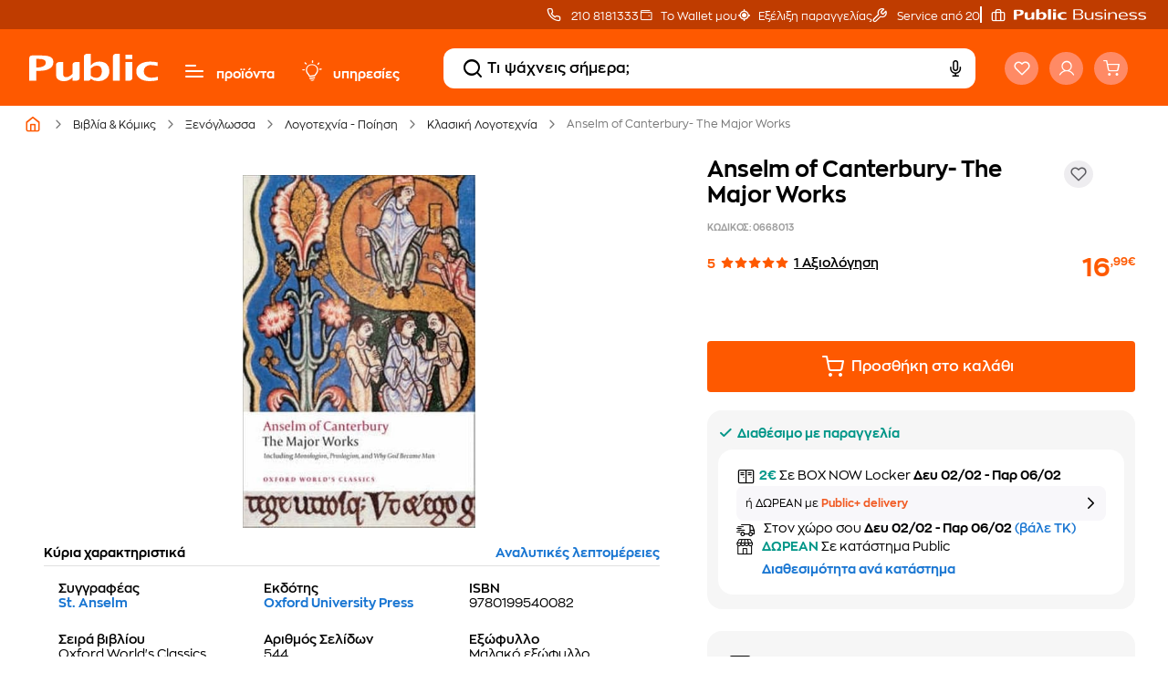

--- FILE ---
content_type: text/html;charset=UTF-8
request_url: https://www.public.gr/product/books/english/literature/classical-literature/anselm-of-canterbury-the-major-works/0668013
body_size: 93486
content:
<!DOCTYPE html><html lang="el" data-critters-container="" style="scroll-behavior: auto;"><head>
    <meta charset="utf-8">
    <title>Anselm of Canterbury- The Major Works - St. Anselm | Public βιβλία</title>
    <base href="/">
    
    <link rel="preload" href="/assets/fonts/fontello.woff2" as="font" type="font/woff2" crossorigin="">
    <link rel="preload" href="/assets/fonts/ZonaPro-Bold.woff2" as="font" type="font/woff2" crossorigin="">
    <link rel="preload" href="/assets/fonts/ZonaPro-SemiBold.woff2" as="font" type="font/woff2" crossorigin="">
    <link rel="preload" href="/assets/fonts/ZonaPro-Regular.woff2" as="font" type="font/woff2" crossorigin="">
    <meta name="robots" content="index,follow"><link rel="canonical" href="https://www.public.gr/product/books/english/literature/classical-literature/anselm-of-canterbury-the-major-works/0668013">
    <meta name="viewport" content="width=device-width, initial-scale=1.0, maximum-scale=1.0, user-scalable=no, viewport-fit=cover">
    <meta name="description" content="Βρες στα Public το βιβλίο Anselm of Canterbury- The Major Works - Συγγραφεας: St. Anselm - ISBN: 9780199540082">
    <meta property="publicnext-version" content="3.27.5">
    <meta property="og:title" content="Anselm of Canterbury- The Major Works - St. Anselm | Public βιβλία">
    <meta property="og:description" content="Βρες στα Public το βιβλίο Anselm of Canterbury- The Major Works - Συγγραφεας: St. Anselm - ISBN: 9780199540082">
    <meta property="og:image" content="https://external.webstorage.gr/mmimages/image/36/59/7/72/0668013-264x264-800x800-96x96.jpg">
    <meta property="og:url" content="https://www.public.gr/product/books/english/literature/classical-literature/anselm-of-canterbury-the-major-works/0668013">
    <meta property="og:type" content="website">
    <meta name="twitter:card" content="https://external.webstorage.gr/mmimages/image/36/59/7/72/0668013-264x264-800x800-96x96.jpg">
    <meta name="twitter:title" content="Anselm of Canterbury- The Major Works - St. Anselm | Public βιβλία">
    <meta name="twitter:description" content="Βρες στα Public το βιβλίο Anselm of Canterbury- The Major Works - Συγγραφεας: St. Anselm - ISBN: 9780199540082">
    <meta name="twitter:site" content="https://www.public.gr/product/books/english/literature/classical-literature/anselm-of-canterbury-the-major-works/0668013">
    <meta name="twitter:image" content="https://external.webstorage.gr/mmimages/image/36/59/7/72/0668013-264x264-800x800-96x96.jpg">
    
    <link rel="icon" type="image/x-icon" href="favicon.ico">
    <link rel="apple-touch-icon" sizes="180x180" href="apple-touch-icon.png">
    <link rel="icon" type="image/png" sizes="32x32" href="favicon-32x32.png">
    <link rel="icon" type="image/png" sizes="16x16" href="favicon-16x16.png">
    <link rel="mask-icon" href="safari-pinned-tab.svg" color="#5bbad5">
    <meta name="msapplication-TileColor" content="#da532c">
    <meta name="theme-color" content="#FE5900">
    <link rel="preconnect" href="https://fonts.gstatic.com" crossorigin="">
    <link rel="preconnect" href="https://fonts.googleapis.com" crossorigin="">
    <link rel="preconnect" href="https://external.webstorage.gr">
    <link rel="preconnect" href="https://media.public.gr">
    <!-- <link rel="preconnect" href="https://www.googletagmanager.com">
  <link rel="dns-prefetch" href="https://consent.cookiebot.com">
  <link rel="dns-prefetch" href="https://consentcdn.cookiebot.com"> -->
    <link rel="manifest" href="/manifest.json">
    <!-- <link rel="preload" href="/assets/fonts/fontello.woff2" as="font" crossorigin>  -->
    <!--  -->
    
    
  <style>@charset "UTF-8";:root{--animate-duration:1s;--animate-delay:1s;--animate-repeat:1}@-webkit-keyframes bounce{0%,20%,53%,to{-webkit-animation-timing-function:cubic-bezier(.215,.61,.355,1);animation-timing-function:cubic-bezier(.215,.61,.355,1);-webkit-transform:translateZ(0);transform:translateZ(0)}40%,43%{-webkit-animation-timing-function:cubic-bezier(.755,.05,.855,.06);animation-timing-function:cubic-bezier(.755,.05,.855,.06);-webkit-transform:translate3d(0,-30px,0) scaleY(1.1);transform:translate3d(0,-30px,0) scaleY(1.1)}70%{-webkit-animation-timing-function:cubic-bezier(.755,.05,.855,.06);animation-timing-function:cubic-bezier(.755,.05,.855,.06);-webkit-transform:translate3d(0,-15px,0) scaleY(1.05);transform:translate3d(0,-15px,0) scaleY(1.05)}80%{-webkit-transition-timing-function:cubic-bezier(.215,.61,.355,1);transition-timing-function:cubic-bezier(.215,.61,.355,1);-webkit-transform:translateZ(0) scaleY(.95);transform:translateZ(0) scaleY(.95)}90%{-webkit-transform:translate3d(0,-4px,0) scaleY(1.02);transform:translate3d(0,-4px,0) scaleY(1.02)}}@-webkit-keyframes flash{0%,50%,to{opacity:1}25%,75%{opacity:0}}@-webkit-keyframes pulse{0%{-webkit-transform:scaleX(1);transform:scaleX(1)}50%{-webkit-transform:scale3d(1.05,1.05,1.05);transform:scale3d(1.05,1.05,1.05)}to{-webkit-transform:scaleX(1);transform:scaleX(1)}}@-webkit-keyframes rubberBand{0%{-webkit-transform:scaleX(1);transform:scaleX(1)}30%{-webkit-transform:scale3d(1.25,.75,1);transform:scale3d(1.25,.75,1)}40%{-webkit-transform:scale3d(.75,1.25,1);transform:scale3d(.75,1.25,1)}50%{-webkit-transform:scale3d(1.15,.85,1);transform:scale3d(1.15,.85,1)}65%{-webkit-transform:scale3d(.95,1.05,1);transform:scale3d(.95,1.05,1)}75%{-webkit-transform:scale3d(1.05,.95,1);transform:scale3d(1.05,.95,1)}to{-webkit-transform:scaleX(1);transform:scaleX(1)}}@-webkit-keyframes shakeX{0%,to{-webkit-transform:translateZ(0);transform:translateZ(0)}10%,30%,50%,70%,90%{-webkit-transform:translate3d(-10px,0,0);transform:translate3d(-10px,0,0)}20%,40%,60%,80%{-webkit-transform:translate3d(10px,0,0);transform:translate3d(10px,0,0)}}@-webkit-keyframes shakeY{0%,to{-webkit-transform:translateZ(0);transform:translateZ(0)}10%,30%,50%,70%,90%{-webkit-transform:translate3d(0,-10px,0);transform:translate3d(0,-10px,0)}20%,40%,60%,80%{-webkit-transform:translate3d(0,10px,0);transform:translate3d(0,10px,0)}}@-webkit-keyframes headShake{0%{-webkit-transform:translateX(0);transform:translate(0)}6.5%{-webkit-transform:translateX(-6px) rotateY(-9deg);transform:translate(-6px) rotateY(-9deg)}18.5%{-webkit-transform:translateX(5px) rotateY(7deg);transform:translate(5px) rotateY(7deg)}31.5%{-webkit-transform:translateX(-3px) rotateY(-5deg);transform:translate(-3px) rotateY(-5deg)}43.5%{-webkit-transform:translateX(2px) rotateY(3deg);transform:translate(2px) rotateY(3deg)}50%{-webkit-transform:translateX(0);transform:translate(0)}}@-webkit-keyframes swing{20%{-webkit-transform:rotate(15deg);transform:rotate(15deg)}40%{-webkit-transform:rotate(-10deg);transform:rotate(-10deg)}60%{-webkit-transform:rotate(5deg);transform:rotate(5deg)}80%{-webkit-transform:rotate(-5deg);transform:rotate(-5deg)}to{-webkit-transform:rotate(0deg);transform:rotate(0)}}@-webkit-keyframes tada{0%{-webkit-transform:scaleX(1);transform:scaleX(1)}10%,20%{-webkit-transform:scale3d(.9,.9,.9) rotate(-3deg);transform:scale3d(.9,.9,.9) rotate(-3deg)}30%,50%,70%,90%{-webkit-transform:scale3d(1.1,1.1,1.1) rotate(3deg);transform:scale3d(1.1,1.1,1.1) rotate(3deg)}40%,60%,80%{-webkit-transform:scale3d(1.1,1.1,1.1) rotate(-3deg);transform:scale3d(1.1,1.1,1.1) rotate(-3deg)}to{-webkit-transform:scaleX(1);transform:scaleX(1)}}@-webkit-keyframes wobble{0%{-webkit-transform:translateZ(0);transform:translateZ(0)}15%{-webkit-transform:translate3d(-25%,0,0) rotate(-5deg);transform:translate3d(-25%,0,0) rotate(-5deg)}30%{-webkit-transform:translate3d(20%,0,0) rotate(3deg);transform:translate3d(20%,0,0) rotate(3deg)}45%{-webkit-transform:translate3d(-15%,0,0) rotate(-3deg);transform:translate3d(-15%,0,0) rotate(-3deg)}60%{-webkit-transform:translate3d(10%,0,0) rotate(2deg);transform:translate3d(10%,0,0) rotate(2deg)}75%{-webkit-transform:translate3d(-5%,0,0) rotate(-1deg);transform:translate3d(-5%,0,0) rotate(-1deg)}to{-webkit-transform:translateZ(0);transform:translateZ(0)}}@-webkit-keyframes jello{0%,11.1%,to{-webkit-transform:translateZ(0);transform:translateZ(0)}22.2%{-webkit-transform:skewX(-12.5deg) skewY(-12.5deg);transform:skew(-12.5deg) skewY(-12.5deg)}33.3%{-webkit-transform:skewX(6.25deg) skewY(6.25deg);transform:skew(6.25deg) skewY(6.25deg)}44.4%{-webkit-transform:skewX(-3.125deg) skewY(-3.125deg);transform:skew(-3.125deg) skewY(-3.125deg)}55.5%{-webkit-transform:skewX(1.5625deg) skewY(1.5625deg);transform:skew(1.5625deg) skewY(1.5625deg)}66.6%{-webkit-transform:skewX(-.78125deg) skewY(-.78125deg);transform:skew(-.78125deg) skewY(-.78125deg)}77.7%{-webkit-transform:skewX(.390625deg) skewY(.390625deg);transform:skew(.390625deg) skewY(.390625deg)}88.8%{-webkit-transform:skewX(-.1953125deg) skewY(-.1953125deg);transform:skew(-.1953125deg) skewY(-.1953125deg)}}@-webkit-keyframes heartBeat{0%{-webkit-transform:scale(1);transform:scale(1)}14%{-webkit-transform:scale(1.3);transform:scale(1.3)}28%{-webkit-transform:scale(1);transform:scale(1)}42%{-webkit-transform:scale(1.3);transform:scale(1.3)}70%{-webkit-transform:scale(1);transform:scale(1)}}@-webkit-keyframes backInDown{0%{-webkit-transform:translateY(-1200px) scale(.7);transform:translateY(-1200px) scale(.7);opacity:.7}80%{-webkit-transform:translateY(0) scale(.7);transform:translateY(0) scale(.7);opacity:.7}to{-webkit-transform:scale(1);transform:scale(1);opacity:1}}@-webkit-keyframes backInLeft{0%{-webkit-transform:translateX(-2000px) scale(.7);transform:translate(-2000px) scale(.7);opacity:.7}80%{-webkit-transform:translateX(0) scale(.7);transform:translate(0) scale(.7);opacity:.7}to{-webkit-transform:scale(1);transform:scale(1);opacity:1}}@-webkit-keyframes backInRight{0%{-webkit-transform:translateX(2000px) scale(.7);transform:translate(2000px) scale(.7);opacity:.7}80%{-webkit-transform:translateX(0) scale(.7);transform:translate(0) scale(.7);opacity:.7}to{-webkit-transform:scale(1);transform:scale(1);opacity:1}}@-webkit-keyframes backInUp{0%{-webkit-transform:translateY(1200px) scale(.7);transform:translateY(1200px) scale(.7);opacity:.7}80%{-webkit-transform:translateY(0) scale(.7);transform:translateY(0) scale(.7);opacity:.7}to{-webkit-transform:scale(1);transform:scale(1);opacity:1}}@-webkit-keyframes backOutDown{0%{-webkit-transform:scale(1);transform:scale(1);opacity:1}20%{-webkit-transform:translateY(0) scale(.7);transform:translateY(0) scale(.7);opacity:.7}to{-webkit-transform:translateY(700px) scale(.7);transform:translateY(700px) scale(.7);opacity:.7}}@-webkit-keyframes backOutLeft{0%{-webkit-transform:scale(1);transform:scale(1);opacity:1}20%{-webkit-transform:translateX(0) scale(.7);transform:translate(0) scale(.7);opacity:.7}to{-webkit-transform:translateX(-2000px) scale(.7);transform:translate(-2000px) scale(.7);opacity:.7}}@-webkit-keyframes backOutRight{0%{-webkit-transform:scale(1);transform:scale(1);opacity:1}20%{-webkit-transform:translateX(0) scale(.7);transform:translate(0) scale(.7);opacity:.7}to{-webkit-transform:translateX(2000px) scale(.7);transform:translate(2000px) scale(.7);opacity:.7}}@-webkit-keyframes backOutUp{0%{-webkit-transform:scale(1);transform:scale(1);opacity:1}20%{-webkit-transform:translateY(0) scale(.7);transform:translateY(0) scale(.7);opacity:.7}to{-webkit-transform:translateY(-700px) scale(.7);transform:translateY(-700px) scale(.7);opacity:.7}}@-webkit-keyframes bounceIn{0%,20%,40%,60%,80%,to{-webkit-animation-timing-function:cubic-bezier(.215,.61,.355,1);animation-timing-function:cubic-bezier(.215,.61,.355,1)}0%{opacity:0;-webkit-transform:scale3d(.3,.3,.3);transform:scale3d(.3,.3,.3)}20%{-webkit-transform:scale3d(1.1,1.1,1.1);transform:scale3d(1.1,1.1,1.1)}40%{-webkit-transform:scale3d(.9,.9,.9);transform:scale3d(.9,.9,.9)}60%{opacity:1;-webkit-transform:scale3d(1.03,1.03,1.03);transform:scale3d(1.03,1.03,1.03)}80%{-webkit-transform:scale3d(.97,.97,.97);transform:scale3d(.97,.97,.97)}to{opacity:1;-webkit-transform:scaleX(1);transform:scaleX(1)}}@-webkit-keyframes bounceInDown{0%,60%,75%,90%,to{-webkit-animation-timing-function:cubic-bezier(.215,.61,.355,1);animation-timing-function:cubic-bezier(.215,.61,.355,1)}0%{opacity:0;-webkit-transform:translate3d(0,-3000px,0) scaleY(3);transform:translate3d(0,-3000px,0) scaleY(3)}60%{opacity:1;-webkit-transform:translate3d(0,25px,0) scaleY(.9);transform:translate3d(0,25px,0) scaleY(.9)}75%{-webkit-transform:translate3d(0,-10px,0) scaleY(.95);transform:translate3d(0,-10px,0) scaleY(.95)}90%{-webkit-transform:translate3d(0,5px,0) scaleY(.985);transform:translate3d(0,5px,0) scaleY(.985)}to{-webkit-transform:translateZ(0);transform:translateZ(0)}}@-webkit-keyframes bounceInLeft{0%,60%,75%,90%,to{-webkit-animation-timing-function:cubic-bezier(.215,.61,.355,1);animation-timing-function:cubic-bezier(.215,.61,.355,1)}0%{opacity:0;-webkit-transform:translate3d(-3000px,0,0) scaleX(3);transform:translate3d(-3000px,0,0) scaleX(3)}60%{opacity:1;-webkit-transform:translate3d(25px,0,0) scaleX(1);transform:translate3d(25px,0,0) scaleX(1)}75%{-webkit-transform:translate3d(-10px,0,0) scaleX(.98);transform:translate3d(-10px,0,0) scaleX(.98)}90%{-webkit-transform:translate3d(5px,0,0) scaleX(.995);transform:translate3d(5px,0,0) scaleX(.995)}to{-webkit-transform:translateZ(0);transform:translateZ(0)}}@-webkit-keyframes bounceInRight{0%,60%,75%,90%,to{-webkit-animation-timing-function:cubic-bezier(.215,.61,.355,1);animation-timing-function:cubic-bezier(.215,.61,.355,1)}0%{opacity:0;-webkit-transform:translate3d(3000px,0,0) scaleX(3);transform:translate3d(3000px,0,0) scaleX(3)}60%{opacity:1;-webkit-transform:translate3d(-25px,0,0) scaleX(1);transform:translate3d(-25px,0,0) scaleX(1)}75%{-webkit-transform:translate3d(10px,0,0) scaleX(.98);transform:translate3d(10px,0,0) scaleX(.98)}90%{-webkit-transform:translate3d(-5px,0,0) scaleX(.995);transform:translate3d(-5px,0,0) scaleX(.995)}to{-webkit-transform:translateZ(0);transform:translateZ(0)}}@-webkit-keyframes bounceInUp{0%,60%,75%,90%,to{-webkit-animation-timing-function:cubic-bezier(.215,.61,.355,1);animation-timing-function:cubic-bezier(.215,.61,.355,1)}0%{opacity:0;-webkit-transform:translate3d(0,3000px,0) scaleY(5);transform:translate3d(0,3000px,0) scaleY(5)}60%{opacity:1;-webkit-transform:translate3d(0,-20px,0) scaleY(.9);transform:translate3d(0,-20px,0) scaleY(.9)}75%{-webkit-transform:translate3d(0,10px,0) scaleY(.95);transform:translate3d(0,10px,0) scaleY(.95)}90%{-webkit-transform:translate3d(0,-5px,0) scaleY(.985);transform:translate3d(0,-5px,0) scaleY(.985)}to{-webkit-transform:translateZ(0);transform:translateZ(0)}}@-webkit-keyframes bounceOut{20%{-webkit-transform:scale3d(.9,.9,.9);transform:scale3d(.9,.9,.9)}50%,55%{opacity:1;-webkit-transform:scale3d(1.1,1.1,1.1);transform:scale3d(1.1,1.1,1.1)}to{opacity:0;-webkit-transform:scale3d(.3,.3,.3);transform:scale3d(.3,.3,.3)}}@-webkit-keyframes bounceOutDown{20%{-webkit-transform:translate3d(0,10px,0) scaleY(.985);transform:translate3d(0,10px,0) scaleY(.985)}40%,45%{opacity:1;-webkit-transform:translate3d(0,-20px,0) scaleY(.9);transform:translate3d(0,-20px,0) scaleY(.9)}to{opacity:0;-webkit-transform:translate3d(0,2000px,0) scaleY(3);transform:translate3d(0,2000px,0) scaleY(3)}}@-webkit-keyframes bounceOutLeft{20%{opacity:1;-webkit-transform:translate3d(20px,0,0) scaleX(.9);transform:translate3d(20px,0,0) scaleX(.9)}to{opacity:0;-webkit-transform:translate3d(-2000px,0,0) scaleX(2);transform:translate3d(-2000px,0,0) scaleX(2)}}@-webkit-keyframes bounceOutRight{20%{opacity:1;-webkit-transform:translate3d(-20px,0,0) scaleX(.9);transform:translate3d(-20px,0,0) scaleX(.9)}to{opacity:0;-webkit-transform:translate3d(2000px,0,0) scaleX(2);transform:translate3d(2000px,0,0) scaleX(2)}}@-webkit-keyframes bounceOutUp{20%{-webkit-transform:translate3d(0,-10px,0) scaleY(.985);transform:translate3d(0,-10px,0) scaleY(.985)}40%,45%{opacity:1;-webkit-transform:translate3d(0,20px,0) scaleY(.9);transform:translate3d(0,20px,0) scaleY(.9)}to{opacity:0;-webkit-transform:translate3d(0,-2000px,0) scaleY(3);transform:translate3d(0,-2000px,0) scaleY(3)}}@-webkit-keyframes fadeIn{0%{opacity:0}to{opacity:1}}@-webkit-keyframes fadeInDown{0%{opacity:0;-webkit-transform:translate3d(0,-100%,0);transform:translate3d(0,-100%,0)}to{opacity:1;-webkit-transform:translateZ(0);transform:translateZ(0)}}@-webkit-keyframes fadeInDownBig{0%{opacity:0;-webkit-transform:translate3d(0,-2000px,0);transform:translate3d(0,-2000px,0)}to{opacity:1;-webkit-transform:translateZ(0);transform:translateZ(0)}}@-webkit-keyframes fadeInLeft{0%{opacity:0;-webkit-transform:translate3d(-100%,0,0);transform:translate3d(-100%,0,0)}to{opacity:1;-webkit-transform:translateZ(0);transform:translateZ(0)}}@-webkit-keyframes fadeInLeftBig{0%{opacity:0;-webkit-transform:translate3d(-2000px,0,0);transform:translate3d(-2000px,0,0)}to{opacity:1;-webkit-transform:translateZ(0);transform:translateZ(0)}}@-webkit-keyframes fadeInRight{0%{opacity:0;-webkit-transform:translate3d(100%,0,0);transform:translate3d(100%,0,0)}to{opacity:1;-webkit-transform:translateZ(0);transform:translateZ(0)}}@-webkit-keyframes fadeInRightBig{0%{opacity:0;-webkit-transform:translate3d(2000px,0,0);transform:translate3d(2000px,0,0)}to{opacity:1;-webkit-transform:translateZ(0);transform:translateZ(0)}}@-webkit-keyframes fadeInUp{0%{opacity:0;-webkit-transform:translate3d(0,100%,0);transform:translate3d(0,100%,0)}to{opacity:1;-webkit-transform:translateZ(0);transform:translateZ(0)}}@-webkit-keyframes fadeInUpBig{0%{opacity:0;-webkit-transform:translate3d(0,2000px,0);transform:translate3d(0,2000px,0)}to{opacity:1;-webkit-transform:translateZ(0);transform:translateZ(0)}}@-webkit-keyframes fadeInTopLeft{0%{opacity:0;-webkit-transform:translate3d(-100%,-100%,0);transform:translate3d(-100%,-100%,0)}to{opacity:1;-webkit-transform:translateZ(0);transform:translateZ(0)}}@-webkit-keyframes fadeInTopRight{0%{opacity:0;-webkit-transform:translate3d(100%,-100%,0);transform:translate3d(100%,-100%,0)}to{opacity:1;-webkit-transform:translateZ(0);transform:translateZ(0)}}@-webkit-keyframes fadeInBottomLeft{0%{opacity:0;-webkit-transform:translate3d(-100%,100%,0);transform:translate3d(-100%,100%,0)}to{opacity:1;-webkit-transform:translateZ(0);transform:translateZ(0)}}@-webkit-keyframes fadeInBottomRight{0%{opacity:0;-webkit-transform:translate3d(100%,100%,0);transform:translate3d(100%,100%,0)}to{opacity:1;-webkit-transform:translateZ(0);transform:translateZ(0)}}@-webkit-keyframes fadeOut{0%{opacity:1}to{opacity:0}}@-webkit-keyframes fadeOutDown{0%{opacity:1}to{opacity:0;-webkit-transform:translate3d(0,100%,0);transform:translate3d(0,100%,0)}}@-webkit-keyframes fadeOutDownBig{0%{opacity:1}to{opacity:0;-webkit-transform:translate3d(0,2000px,0);transform:translate3d(0,2000px,0)}}@-webkit-keyframes fadeOutLeft{0%{opacity:1}to{opacity:0;-webkit-transform:translate3d(-100%,0,0);transform:translate3d(-100%,0,0)}}@-webkit-keyframes fadeOutLeftBig{0%{opacity:1}to{opacity:0;-webkit-transform:translate3d(-2000px,0,0);transform:translate3d(-2000px,0,0)}}@-webkit-keyframes fadeOutRight{0%{opacity:1}to{opacity:0;-webkit-transform:translate3d(100%,0,0);transform:translate3d(100%,0,0)}}@-webkit-keyframes fadeOutRightBig{0%{opacity:1}to{opacity:0;-webkit-transform:translate3d(2000px,0,0);transform:translate3d(2000px,0,0)}}@-webkit-keyframes fadeOutUp{0%{opacity:1}to{opacity:0;-webkit-transform:translate3d(0,-100%,0);transform:translate3d(0,-100%,0)}}@-webkit-keyframes fadeOutUpBig{0%{opacity:1}to{opacity:0;-webkit-transform:translate3d(0,-2000px,0);transform:translate3d(0,-2000px,0)}}@-webkit-keyframes fadeOutTopLeft{0%{opacity:1;-webkit-transform:translateZ(0);transform:translateZ(0)}to{opacity:0;-webkit-transform:translate3d(-100%,-100%,0);transform:translate3d(-100%,-100%,0)}}@-webkit-keyframes fadeOutTopRight{0%{opacity:1;-webkit-transform:translateZ(0);transform:translateZ(0)}to{opacity:0;-webkit-transform:translate3d(100%,-100%,0);transform:translate3d(100%,-100%,0)}}@-webkit-keyframes fadeOutBottomRight{0%{opacity:1;-webkit-transform:translateZ(0);transform:translateZ(0)}to{opacity:0;-webkit-transform:translate3d(100%,100%,0);transform:translate3d(100%,100%,0)}}@-webkit-keyframes fadeOutBottomLeft{0%{opacity:1;-webkit-transform:translateZ(0);transform:translateZ(0)}to{opacity:0;-webkit-transform:translate3d(-100%,100%,0);transform:translate3d(-100%,100%,0)}}@-webkit-keyframes flip{0%{-webkit-transform:perspective(400px) scaleX(1) translateZ(0) rotateY(-1turn);transform:perspective(400px) scaleX(1) translateZ(0) rotateY(-1turn);-webkit-animation-timing-function:ease-out;animation-timing-function:ease-out}40%{-webkit-transform:perspective(400px) scaleX(1) translateZ(150px) rotateY(-190deg);transform:perspective(400px) scaleX(1) translateZ(150px) rotateY(-190deg);-webkit-animation-timing-function:ease-out;animation-timing-function:ease-out}50%{-webkit-transform:perspective(400px) scaleX(1) translateZ(150px) rotateY(-170deg);transform:perspective(400px) scaleX(1) translateZ(150px) rotateY(-170deg);-webkit-animation-timing-function:ease-in;animation-timing-function:ease-in}80%{-webkit-transform:perspective(400px) scale3d(.95,.95,.95) translateZ(0) rotateY(0deg);transform:perspective(400px) scale3d(.95,.95,.95) translateZ(0) rotateY(0);-webkit-animation-timing-function:ease-in;animation-timing-function:ease-in}to{-webkit-transform:perspective(400px) scaleX(1) translateZ(0) rotateY(0deg);transform:perspective(400px) scaleX(1) translateZ(0) rotateY(0);-webkit-animation-timing-function:ease-in;animation-timing-function:ease-in}}@-webkit-keyframes flipInX{0%{-webkit-transform:perspective(400px) rotateX(90deg);transform:perspective(400px) rotateX(90deg);-webkit-animation-timing-function:ease-in;animation-timing-function:ease-in;opacity:0}40%{-webkit-transform:perspective(400px) rotateX(-20deg);transform:perspective(400px) rotateX(-20deg);-webkit-animation-timing-function:ease-in;animation-timing-function:ease-in}60%{-webkit-transform:perspective(400px) rotateX(10deg);transform:perspective(400px) rotateX(10deg);opacity:1}80%{-webkit-transform:perspective(400px) rotateX(-5deg);transform:perspective(400px) rotateX(-5deg)}to{-webkit-transform:perspective(400px);transform:perspective(400px)}}@-webkit-keyframes flipInY{0%{-webkit-transform:perspective(400px) rotateY(90deg);transform:perspective(400px) rotateY(90deg);-webkit-animation-timing-function:ease-in;animation-timing-function:ease-in;opacity:0}40%{-webkit-transform:perspective(400px) rotateY(-20deg);transform:perspective(400px) rotateY(-20deg);-webkit-animation-timing-function:ease-in;animation-timing-function:ease-in}60%{-webkit-transform:perspective(400px) rotateY(10deg);transform:perspective(400px) rotateY(10deg);opacity:1}80%{-webkit-transform:perspective(400px) rotateY(-5deg);transform:perspective(400px) rotateY(-5deg)}to{-webkit-transform:perspective(400px);transform:perspective(400px)}}@-webkit-keyframes flipOutX{0%{-webkit-transform:perspective(400px);transform:perspective(400px)}30%{-webkit-transform:perspective(400px) rotateX(-20deg);transform:perspective(400px) rotateX(-20deg);opacity:1}to{-webkit-transform:perspective(400px) rotateX(90deg);transform:perspective(400px) rotateX(90deg);opacity:0}}@-webkit-keyframes flipOutY{0%{-webkit-transform:perspective(400px);transform:perspective(400px)}30%{-webkit-transform:perspective(400px) rotateY(-15deg);transform:perspective(400px) rotateY(-15deg);opacity:1}to{-webkit-transform:perspective(400px) rotateY(90deg);transform:perspective(400px) rotateY(90deg);opacity:0}}@-webkit-keyframes lightSpeedInRight{0%{-webkit-transform:translate3d(100%,0,0) skewX(-30deg);transform:translate3d(100%,0,0) skew(-30deg);opacity:0}60%{-webkit-transform:skewX(20deg);transform:skew(20deg);opacity:1}80%{-webkit-transform:skewX(-5deg);transform:skew(-5deg)}to{-webkit-transform:translateZ(0);transform:translateZ(0)}}@-webkit-keyframes lightSpeedInLeft{0%{-webkit-transform:translate3d(-100%,0,0) skewX(30deg);transform:translate3d(-100%,0,0) skew(30deg);opacity:0}60%{-webkit-transform:skewX(-20deg);transform:skew(-20deg);opacity:1}80%{-webkit-transform:skewX(5deg);transform:skew(5deg)}to{-webkit-transform:translateZ(0);transform:translateZ(0)}}@-webkit-keyframes lightSpeedOutRight{0%{opacity:1}to{-webkit-transform:translate3d(100%,0,0) skewX(30deg);transform:translate3d(100%,0,0) skew(30deg);opacity:0}}@-webkit-keyframes lightSpeedOutLeft{0%{opacity:1}to{-webkit-transform:translate3d(-100%,0,0) skewX(-30deg);transform:translate3d(-100%,0,0) skew(-30deg);opacity:0}}@-webkit-keyframes rotateIn{0%{-webkit-transform:rotate(-200deg);transform:rotate(-200deg);opacity:0}to{-webkit-transform:translateZ(0);transform:translateZ(0);opacity:1}}@-webkit-keyframes rotateInDownLeft{0%{-webkit-transform:rotate(-45deg);transform:rotate(-45deg);opacity:0}to{-webkit-transform:translateZ(0);transform:translateZ(0);opacity:1}}@-webkit-keyframes rotateInDownRight{0%{-webkit-transform:rotate(45deg);transform:rotate(45deg);opacity:0}to{-webkit-transform:translateZ(0);transform:translateZ(0);opacity:1}}@-webkit-keyframes rotateInUpLeft{0%{-webkit-transform:rotate(45deg);transform:rotate(45deg);opacity:0}to{-webkit-transform:translateZ(0);transform:translateZ(0);opacity:1}}@-webkit-keyframes rotateInUpRight{0%{-webkit-transform:rotate(-90deg);transform:rotate(-90deg);opacity:0}to{-webkit-transform:translateZ(0);transform:translateZ(0);opacity:1}}@-webkit-keyframes rotateOut{0%{opacity:1}to{-webkit-transform:rotate(200deg);transform:rotate(200deg);opacity:0}}@-webkit-keyframes rotateOutDownLeft{0%{opacity:1}to{-webkit-transform:rotate(45deg);transform:rotate(45deg);opacity:0}}@-webkit-keyframes rotateOutDownRight{0%{opacity:1}to{-webkit-transform:rotate(-45deg);transform:rotate(-45deg);opacity:0}}@-webkit-keyframes rotateOutUpLeft{0%{opacity:1}to{-webkit-transform:rotate(-45deg);transform:rotate(-45deg);opacity:0}}@-webkit-keyframes rotateOutUpRight{0%{opacity:1}to{-webkit-transform:rotate(90deg);transform:rotate(90deg);opacity:0}}@-webkit-keyframes hinge{0%{-webkit-animation-timing-function:ease-in-out;animation-timing-function:ease-in-out}20%,60%{-webkit-transform:rotate(80deg);transform:rotate(80deg);-webkit-animation-timing-function:ease-in-out;animation-timing-function:ease-in-out}40%,80%{-webkit-transform:rotate(60deg);transform:rotate(60deg);-webkit-animation-timing-function:ease-in-out;animation-timing-function:ease-in-out;opacity:1}to{-webkit-transform:translate3d(0,700px,0);transform:translate3d(0,700px,0);opacity:0}}@-webkit-keyframes jackInTheBox{0%{opacity:0;-webkit-transform:scale(.1) rotate(30deg);transform:scale(.1) rotate(30deg);-webkit-transform-origin:center bottom;transform-origin:center bottom}50%{-webkit-transform:rotate(-10deg);transform:rotate(-10deg)}70%{-webkit-transform:rotate(3deg);transform:rotate(3deg)}to{opacity:1;-webkit-transform:scale(1);transform:scale(1)}}@-webkit-keyframes rollIn{0%{opacity:0;-webkit-transform:translate3d(-100%,0,0) rotate(-120deg);transform:translate3d(-100%,0,0) rotate(-120deg)}to{opacity:1;-webkit-transform:translateZ(0);transform:translateZ(0)}}@-webkit-keyframes rollOut{0%{opacity:1}to{opacity:0;-webkit-transform:translate3d(100%,0,0) rotate(120deg);transform:translate3d(100%,0,0) rotate(120deg)}}@-webkit-keyframes zoomIn{0%{opacity:0;-webkit-transform:scale3d(.3,.3,.3);transform:scale3d(.3,.3,.3)}50%{opacity:1}}@-webkit-keyframes zoomInDown{0%{opacity:0;-webkit-transform:scale3d(.1,.1,.1) translate3d(0,-1000px,0);transform:scale3d(.1,.1,.1) translate3d(0,-1000px,0);-webkit-animation-timing-function:cubic-bezier(.55,.055,.675,.19);animation-timing-function:cubic-bezier(.55,.055,.675,.19)}60%{opacity:1;-webkit-transform:scale3d(.475,.475,.475) translate3d(0,60px,0);transform:scale3d(.475,.475,.475) translate3d(0,60px,0);-webkit-animation-timing-function:cubic-bezier(.175,.885,.32,1);animation-timing-function:cubic-bezier(.175,.885,.32,1)}}@-webkit-keyframes zoomInLeft{0%{opacity:0;-webkit-transform:scale3d(.1,.1,.1) translate3d(-1000px,0,0);transform:scale3d(.1,.1,.1) translate3d(-1000px,0,0);-webkit-animation-timing-function:cubic-bezier(.55,.055,.675,.19);animation-timing-function:cubic-bezier(.55,.055,.675,.19)}60%{opacity:1;-webkit-transform:scale3d(.475,.475,.475) translate3d(10px,0,0);transform:scale3d(.475,.475,.475) translate3d(10px,0,0);-webkit-animation-timing-function:cubic-bezier(.175,.885,.32,1);animation-timing-function:cubic-bezier(.175,.885,.32,1)}}@-webkit-keyframes zoomInRight{0%{opacity:0;-webkit-transform:scale3d(.1,.1,.1) translate3d(1000px,0,0);transform:scale3d(.1,.1,.1) translate3d(1000px,0,0);-webkit-animation-timing-function:cubic-bezier(.55,.055,.675,.19);animation-timing-function:cubic-bezier(.55,.055,.675,.19)}60%{opacity:1;-webkit-transform:scale3d(.475,.475,.475) translate3d(-10px,0,0);transform:scale3d(.475,.475,.475) translate3d(-10px,0,0);-webkit-animation-timing-function:cubic-bezier(.175,.885,.32,1);animation-timing-function:cubic-bezier(.175,.885,.32,1)}}@-webkit-keyframes zoomInUp{0%{opacity:0;-webkit-transform:scale3d(.1,.1,.1) translate3d(0,1000px,0);transform:scale3d(.1,.1,.1) translate3d(0,1000px,0);-webkit-animation-timing-function:cubic-bezier(.55,.055,.675,.19);animation-timing-function:cubic-bezier(.55,.055,.675,.19)}60%{opacity:1;-webkit-transform:scale3d(.475,.475,.475) translate3d(0,-60px,0);transform:scale3d(.475,.475,.475) translate3d(0,-60px,0);-webkit-animation-timing-function:cubic-bezier(.175,.885,.32,1);animation-timing-function:cubic-bezier(.175,.885,.32,1)}}@-webkit-keyframes zoomOut{0%{opacity:1}50%{opacity:0;-webkit-transform:scale3d(.3,.3,.3);transform:scale3d(.3,.3,.3)}to{opacity:0}}@-webkit-keyframes zoomOutDown{40%{opacity:1;-webkit-transform:scale3d(.475,.475,.475) translate3d(0,-60px,0);transform:scale3d(.475,.475,.475) translate3d(0,-60px,0);-webkit-animation-timing-function:cubic-bezier(.55,.055,.675,.19);animation-timing-function:cubic-bezier(.55,.055,.675,.19)}to{opacity:0;-webkit-transform:scale3d(.1,.1,.1) translate3d(0,2000px,0);transform:scale3d(.1,.1,.1) translate3d(0,2000px,0);-webkit-animation-timing-function:cubic-bezier(.175,.885,.32,1);animation-timing-function:cubic-bezier(.175,.885,.32,1)}}@-webkit-keyframes zoomOutLeft{40%{opacity:1;-webkit-transform:scale3d(.475,.475,.475) translate3d(42px,0,0);transform:scale3d(.475,.475,.475) translate3d(42px,0,0)}to{opacity:0;-webkit-transform:scale(.1) translate3d(-2000px,0,0);transform:scale(.1) translate3d(-2000px,0,0)}}@-webkit-keyframes zoomOutRight{40%{opacity:1;-webkit-transform:scale3d(.475,.475,.475) translate3d(-42px,0,0);transform:scale3d(.475,.475,.475) translate3d(-42px,0,0)}to{opacity:0;-webkit-transform:scale(.1) translate3d(2000px,0,0);transform:scale(.1) translate3d(2000px,0,0)}}@-webkit-keyframes zoomOutUp{40%{opacity:1;-webkit-transform:scale3d(.475,.475,.475) translate3d(0,60px,0);transform:scale3d(.475,.475,.475) translate3d(0,60px,0);-webkit-animation-timing-function:cubic-bezier(.55,.055,.675,.19);animation-timing-function:cubic-bezier(.55,.055,.675,.19)}to{opacity:0;-webkit-transform:scale3d(.1,.1,.1) translate3d(0,-2000px,0);transform:scale3d(.1,.1,.1) translate3d(0,-2000px,0);-webkit-animation-timing-function:cubic-bezier(.175,.885,.32,1);animation-timing-function:cubic-bezier(.175,.885,.32,1)}}@-webkit-keyframes slideInDown{0%{-webkit-transform:translate3d(0,-100%,0);transform:translate3d(0,-100%,0);visibility:visible}to{-webkit-transform:translateZ(0);transform:translateZ(0)}}@-webkit-keyframes slideInLeft{0%{-webkit-transform:translate3d(-100%,0,0);transform:translate3d(-100%,0,0);visibility:visible}to{-webkit-transform:translateZ(0);transform:translateZ(0)}}@-webkit-keyframes slideInRight{0%{-webkit-transform:translate3d(100%,0,0);transform:translate3d(100%,0,0);visibility:visible}to{-webkit-transform:translateZ(0);transform:translateZ(0)}}@-webkit-keyframes slideInUp{0%{-webkit-transform:translate3d(0,100%,0);transform:translate3d(0,100%,0);visibility:visible}to{-webkit-transform:translateZ(0);transform:translateZ(0)}}@-webkit-keyframes slideOutDown{0%{-webkit-transform:translateZ(0);transform:translateZ(0)}to{visibility:hidden;-webkit-transform:translate3d(0,100%,0);transform:translate3d(0,100%,0)}}@-webkit-keyframes slideOutLeft{0%{-webkit-transform:translateZ(0);transform:translateZ(0)}to{visibility:hidden;-webkit-transform:translate3d(-100%,0,0);transform:translate3d(-100%,0,0)}}@-webkit-keyframes slideOutRight{0%{-webkit-transform:translateZ(0);transform:translateZ(0)}to{visibility:hidden;-webkit-transform:translate3d(100%,0,0);transform:translate3d(100%,0,0)}}@-webkit-keyframes slideOutUp{0%{-webkit-transform:translateZ(0);transform:translateZ(0)}to{visibility:hidden;-webkit-transform:translate3d(0,-100%,0);transform:translate3d(0,-100%,0)}}html,body,iframe,img{margin:0;padding:0;border:0;font-size:100%;font:inherit;vertical-align:baseline;box-sizing:border-box}body{line-height:1;-webkit-text-size-adjust:100%}*:focus{outline:0}:root{--main-orange:#fe5900;--main-orange-dark:#bf3c00;--purple:#606fc8;--dark-purple:#3c1888;--light-purple:#eef2ff;--blue:#4284a6;--light-grey:#bdc1c2;--border-light-grey:#d6dadb;--cat-bg-grey:#f0f1f2;--main-brand-neutral-text:#141719;--light-black:#3f3f3f;--white:white;--black:black;--megamenu-light-grey:#f3f6f9;--megamenu-blue-link:#1976d2;--price-grey:#009688;--success:#009688;--cart-blue:#0265DC;--onboarding-black-dark:#141719;--onboarding-black-light:#59595A;--link-btn:#000000DE}@-moz-document url-prefix(){body,html{scrollbar-color:#fe5900 rgba(0,0,0,.12);scrollbar-width:thin}}@supports not selector(::-webkit-scrollbar){body *,html *{scrollbar-color:#fe5900 rgba(0,0,0,.12);scrollbar-width:thin}}body::-webkit-scrollbar{width:4px;height:2px}body::-webkit-scrollbar-track{border-radius:0;background:#0000001f}body::-webkit-scrollbar-thumb{border-radius:0;background:#fe5900}body{overflow-y:auto}html{scroll-behavior:smooth}@font-face{font-family:ZonaPro;src:url(/assets/fonts/ZonaPro-Bold.woff2) format("woff2"),url(/assets/fonts/ZonaPro-Bold.otf) format("opentype");font-style:normal;font-weight:700}@font-face{font-family:ZonaPro;src:url(/assets/fonts/ZonaPro-SemiBold.woff2) format("woff2"),url(/assets/fonts/ZonaPro-SemiBold.otf) format("opentype");font-style:normal;font-weight:600}@font-face{font-family:ZonaPro;src:url(/assets/fonts/ZonaPro-Regular.woff2) format("woff2"),url(/assets/fonts/ZonaPro-Regular.otf) format("opentype");font-style:normal;font-weight:400}:root{--aside-width:336px;--cart-aside-width:392px;--checkout-aside-width:416px;--mdc-outlined-text-field-disabled-input-text-color:#00000061}:root{--mdc-dialog-subhead-color:var(--black);--mdc-dialog-subhead-tracking:0;--mdc-dialog-supporting-text-color:var(--black);--mdc-dialog-supporting-text-tracking:0}@font-face{font-family:ZonaPro;src:url(/assets/fonts/ZonaPro-Bold.woff2) format("woff2"),url(/assets/fonts/ZonaPro-Bold.otf) format("opentype");font-style:normal;font-weight:700}@font-face{font-family:ZonaPro;src:url(/assets/fonts/ZonaPro-SemiBold.woff2) format("woff2"),url(/assets/fonts/ZonaPro-SemiBold.otf) format("opentype");font-style:normal;font-weight:600}@font-face{font-family:ZonaPro;src:url(/assets/fonts/ZonaPro-Regular.woff2) format("woff2"),url(/assets/fonts/ZonaPro-Regular.otf) format("opentype");font-style:normal;font-weight:400}:root{--mdc-typography-font-family:"ZonaPro", "Open Sans", sans-serif;--mdc-dialog-supporting-text-font:"ZonaPro", "Open Sans", sans-serif}html{font-family:var(--mdc-typography-font-family)}</style><link rel="stylesheet" href="styles-ZB5CYPVD.css" media="all" onload="this.media='all'"><noscript><link rel="stylesheet" href="styles-ZB5CYPVD.css"></noscript>
                              <link href="https://s.go-mpulse.net/boomerang/GH8BG-KU2PZ-MSNCV-DHNY7-455X4" rel="preload" as="script"><style>#mainContainer[_ngcontent-ng-c2261071810]{max-width:1440px;margin:auto;padding:env(safe-area-inset);--sab: env(safe-area-inset-bottom)}.cart-bg[_ngcontent-ng-c2261071810]{background:#eeedf0;min-height:100vh}.cat-bg[_ngcontent-ng-c2261071810]{background:#f0f1f2}.cat-bg.black-friday-skin[_ngcontent-ng-c2261071810]{background:#000}.comparison-bg[_ngcontent-ng-c2261071810]{background:#f0f1f2}.my-acount-bg[_ngcontent-ng-c2261071810]{background:#f5f6f7}.xmas-skin[_ngcontent-ng-c2261071810]{background-color:#003328}.xmas-skin[_ngcontent-ng-c2261071810]     app-dynamic-reusables h3, .xmas-skin[_ngcontent-ng-c2261071810]     app-reusable-slider-shops h3, .xmas-skin[_ngcontent-ng-c2261071810]     app-footer h3, .xmas-skin[_ngcontent-ng-c2261071810]     app-footer span.mdc-typography--body2.mr-1, .xmas-skin[_ngcontent-ng-c2261071810]     app-footer .mdc-typography--subtitle2, .xmas-skin[_ngcontent-ng-c2261071810]     app-footer .footer-links a, .xmas-skin[_ngcontent-ng-c2261071810]     app-footer .footer-rights a{color:#fff}.xmas-skin[_ngcontent-ng-c2261071810]     app-html-reusable{color:#fff}.xmas-skin[_ngcontent-ng-c2261071810]     app-reusable-slider-shops section{background-color:#0a4438!important}.xmas-skin[_ngcontent-ng-c2261071810]     app-footer{color:#fff}.xmas-skin[_ngcontent-ng-c2261071810]     app-footer .dot{background-color:#fff!important}.xmas-skin[_ngcontent-ng-c2261071810]     app-card-shop .card-body{background-color:#0a4438!important}.xmas-skin[_ngcontent-ng-c2261071810]     app-card-shop .card-body .card-expander, .xmas-skin[_ngcontent-ng-c2261071810]     app-card-shop .card-body .card-title, .xmas-skin[_ngcontent-ng-c2261071810]     app-card-shop .card-body .card-city{color:#fff!important}.xmas-skin[_ngcontent-ng-c2261071810]     app-card-service .card-title, .xmas-skin[_ngcontent-ng-c2261071810]     app-card-service .card-description{color:#fff!important}.xmas-skin[_ngcontent-ng-c2261071810]     app-reusable-usps{color:#fff}.xmas-skin[_ngcontent-ng-c2261071810]     app-reusable-usps .usps-item{background-color:#0a4438!important}</style><style>.modal-menu   [_nghost-ng-c1675129814]{position:fixed;width:100%;height:100%;z-index:100}</style><style>[_ngcontent-ng-c1155767614]:root{--aside-width: 336px;--cart-aside-width: 392px;--checkout-aside-width: 416px;--mdc-outlined-text-field-disabled-input-text-color: #00000061}[_nghost-ng-c1155767614]   .loader[_ngcontent-ng-c1155767614]{padding:16px}[_nghost-ng-c1155767614]   .loader--small[_ngcontent-ng-c1155767614]{position:relative;bottom:3vh;padding:0;height:0px!important}[_nghost-ng-c1155767614]   .loader.fixed[_ngcontent-ng-c1155767614]{opacity:0;position:fixed;z-index:9999;top:0;right:0;bottom:0;left:0;background-color:#0000001f;visibility:hidden}[_nghost-ng-c1155767614]   .loader.fixed.show[_ngcontent-ng-c1155767614]{visibility:visible;opacity:1}[_nghost-ng-c1155767614]   .loader.fixed.show[_ngcontent-ng-c1155767614]  ng-lottie>div{transform:scale(1);transition:all .3s ease-in-out}[_nghost-ng-c1155767614]   .loader.fixed[_ngcontent-ng-c1155767614]  ng-lottie>div{background-color:#fff;border-radius:50%;transform:scale(0);position:relative;transition:all .125s ease-in-out}[_nghost-ng-c1155767614]   .loader[_ngcontent-ng-c1155767614]   .spinner-container[_ngcontent-ng-c1155767614]{position:relative;width:96px;height:96px;background:#fff;border-radius:50%}[_nghost-ng-c1155767614]   .loader[_ngcontent-ng-c1155767614]   .spinner-container--small[_ngcontent-ng-c1155767614]{width:24px;height:33px;background:none}[_nghost-ng-c1155767614]   .loader[_ngcontent-ng-c1155767614]   .spinner-container[_ngcontent-ng-c1155767614]   img[_ngcontent-ng-c1155767614]{position:absolute;left:50%;top:50%;transform:translate(-50%,-50%)}[_nghost-ng-c1155767614]   .loader[_ngcontent-ng-c1155767614]   .spinner-container[_ngcontent-ng-c1155767614]   .spinner[_ngcontent-ng-c1155767614]{animation:_ngcontent-ng-c1155767614_rotate 3s ease-in-out infinite;z-index:2;position:absolute;top:50%;left:50%;margin:-48px 0 0 -48px;width:96px;height:96px}[_nghost-ng-c1155767614]   .loader[_ngcontent-ng-c1155767614]   .spinner-container[_ngcontent-ng-c1155767614]   .spinner--small[_ngcontent-ng-c1155767614]{width:24px;height:33px;margin:-16px 0 0 -12px}[_nghost-ng-c1155767614]   .loader[_ngcontent-ng-c1155767614]   .spinner-container[_ngcontent-ng-c1155767614]   .spinner[_ngcontent-ng-c1155767614]   .path[_ngcontent-ng-c1155767614]{stroke:var(--main-orange);stroke-linecap:square;animation:_ngcontent-ng-c1155767614_dash 2s ease-in-out infinite;animation-delay:125ms}[_nghost-ng-c1155767614]   .loader[_ngcontent-ng-c1155767614]   .spinner-container[_ngcontent-ng-c1155767614]   .spinner[_ngcontent-ng-c1155767614]   .path.shadow[_ngcontent-ng-c1155767614]{stroke:rgba(var(--main-orange),.5);animation-delay:0ms;animation-timing-function:ease-in-out}@keyframes _ngcontent-ng-c1155767614_rotate{to{transform:rotate(360deg)}}@keyframes _ngcontent-ng-c1155767614_dash{0%{stroke-dasharray:1,288;stroke-dashoffset:0}50%{stroke-dasharray:192,288;stroke-dashoffset:-160}to{stroke-dasharray:192,288;stroke-dashoffset:-256}}</style><style>[_ngcontent-ng-c3788463273]:root{--aside-width: 336px;--cart-aside-width: 392px;--checkout-aside-width: 416px;--mdc-outlined-text-field-disabled-input-text-color: #00000061}@media (max-width: 819.98px){header[_ngcontent-ng-c3788463273]{display:none}}[_nghost-ng-c3788463273]   .pbc-link-button[_ngcontent-ng-c3788463273]{color:#fff}[_nghost-ng-c3788463273]   .rectangle[_ngcontent-ng-c3788463273]{width:2px;height:18px;position:relative;right:10px;background-color:#fff}[_nghost-ng-c3788463273]   .mdc-top-app-bar__row[_ngcontent-ng-c3788463273]{max-width:1440px;margin:auto;padding:4px 16px;height:32px}@media screen and (min-width: 1460px){[_nghost-ng-c3788463273]   .mdc-top-app-bar__row[_ngcontent-ng-c3788463273]{padding:0 2px}}[_nghost-ng-c3788463273]   .mdc-top-app-bar__section[_ngcontent-ng-c3788463273] > div[_ngcontent-ng-c3788463273]{gap:14px}[_nghost-ng-c3788463273]   .mdc-top-app-bar__section__B2B[_ngcontent-ng-c3788463273]{display:flex;align-items:center;background-color:transparent;border-radius:4px;padding:3px 8px}[_nghost-ng-c3788463273]   .mdc-top-app-bar__section__B2BLogo[_ngcontent-ng-c3788463273]{display:flex;align-items:center;justify-content:center;width:150px;height:auto;padding-left:5px}[_nghost-ng-c3788463273]   .mdc-top-app-bar__section__Wallet[_ngcontent-ng-c3788463273]{padding:4px 9px}[_nghost-ng-c3788463273]   .mdc-top-app-bar__section__Wallet-Logo[_ngcontent-ng-c3788463273]{width:108px;height:auto}.mdc-top-app-bar.mdc-top-app-bar--header[_ngcontent-ng-c3788463273]   .mdc-top-app-bar__section[_ngcontent-ng-c3788463273]{padding-left:0;padding-right:0}@media (max-width: 819.98px){.mdc-top-app-bar[_ngcontent-ng-c3788463273]   .mdc-top-app-bar__section.mdc-top-app-bar__section--scroll-xs[_ngcontent-ng-c3788463273]{margin:0 -16px;width:calc(100% + 32px);overflow-x:auto;overflow-y:hidden;display:flex;justify-content:flex-start;flex-wrap:nowrap}.mdc-top-app-bar[_ngcontent-ng-c3788463273]   .mdc-top-app-bar__section.mdc-top-app-bar__section--scroll-xs[_ngcontent-ng-c3788463273]   .mdc-button[_ngcontent-ng-c3788463273]{white-space:nowrap;flex-grow:0;flex-shrink:0}}</style><style>[_ngcontent-ng-c73369951]:root{--aside-width: 336px;--cart-aside-width: 392px;--checkout-aside-width: 416px;--mdc-outlined-text-field-disabled-input-text-color: #00000061}[_nghost-ng-c73369951]{display:block;position:-webkit-sticky;position:-webkit-sticky;position:sticky;top:0;z-index:4;will-change:transform;transition:all .4s ease-out}[_nghost-ng-c73369951]   .join-button[_ngcontent-ng-c73369951]{display:flex;align-items:center;justify-content:center;gap:6px;border-radius:99px;border:none;background-color:#ff8a65;color:#fff;padding:8px 12px;overflow:hidden;transition:width .4s ease-in-out,background-color .4s ease-in-out;width:37px;height:36px;cursor:pointer}[_nghost-ng-c73369951]   .join-button.expanded[_ngcontent-ng-c73369951]{width:116px;background-color:#fff;color:#fe5900}[_nghost-ng-c73369951]   .join-button.expanded[_ngcontent-ng-c73369951]   .join-label[_ngcontent-ng-c73369951]{opacity:1;transform:translate(0)}[_nghost-ng-c73369951]   .join-button.expanded--b2b[_ngcontent-ng-c73369951]{position:relative;width:37px;background-color:var(--main-orange);color:var(--white);z-index:2;transition-delay:1s}[_nghost-ng-c73369951]   .join-button[_ngcontent-ng-c73369951]   .join-label[_ngcontent-ng-c73369951]{white-space:nowrap;font-weight:700;opacity:0;transform:translate(10px);transition:opacity .6s ease-in,transform .6s ease-in}[_nghost-ng-c73369951]   .join-button[_ngcontent-ng-c73369951]   .ic-user-wallet[_ngcontent-ng-c73369951]:before{font-size:20px}@media (max-width: 819.98px){.on-scroll--cartCheckout[_nghost-ng-c73369951]{opacity:0;transform:translateY(-128px)}.on-scroll--otherPages[_nghost-ng-c73369951]{transform:translateY(-56px)}.on-scroll--hideHeader[_nghost-ng-c73369951]{transform:translateY(-128px)}}@media (max-width: 819.98px){[_nghost-ng-c73369951]   #header-container[_ngcontent-ng-c73369951]{padding:8px 0;opacity:1}[_nghost-ng-c73369951]   #header-container.mdc-top-app-bar[_ngcontent-ng-c73369951]{transition:all .4s}}[_nghost-ng-c73369951]   #header[_ngcontent-ng-c73369951]{max-width:1440px;margin:auto;padding:16px 32px}@media screen and (min-width: 1460px){[_nghost-ng-c73369951]   #header.no-padding-horizontally[_ngcontent-ng-c73369951]{padding:16px 0}}@media (max-width: 819.98px){[_nghost-ng-c73369951]   #header[_ngcontent-ng-c73369951]{padding:0 12px}[_nghost-ng-c73369951]   #header[_ngcontent-ng-c73369951]     .mdc-dialog--open, [_nghost-ng-c73369951]   #header[_ngcontent-ng-c73369951]     .mdc-dialog--opening, [_nghost-ng-c73369951]   #header[_ngcontent-ng-c73369951]     .mdc-dialog--closing{height:100vh;min-height:100vh}}[_nghost-ng-c73369951]   .mdc-top-app-bar--header[_ngcontent-ng-c73369951]   .mdc-top-app-bar__row[_ngcontent-ng-c73369951]{height:84px}@media (max-width: 819.98px){[_nghost-ng-c73369951]   .mdc-top-app-bar--header[_ngcontent-ng-c73369951]   .mdc-top-app-bar__row[_ngcontent-ng-c73369951]{height:108px}}[_nghost-ng-c73369951]   .mdc-top-app-bar--header[_ngcontent-ng-c73369951]     .mdc-icon-button.mdc-icon-button.mdc-icon-button--primary{background-color:#ff8a65;border-radius:99px;transition:background-color ease-in-out .15s}[_nghost-ng-c73369951]   .mdc-top-app-bar--header[_ngcontent-ng-c73369951]     .mdc-icon-button.mdc-icon-button.mdc-icon-button--primary:hover{background-color:var(--main-orange-dark)}[_nghost-ng-c73369951]   .mdc-top-app-bar--header[_ngcontent-ng-c73369951]     .mdc-icon-button.mdc-icon-button.mdc-icon-button--primary.mdc-icon-button--medium{width:37px;height:36px}[_nghost-ng-c73369951]   .mdc-top-app-bar--header[_ngcontent-ng-c73369951]   #burger-icon[_ngcontent-ng-c73369951]     .mdc-icon-button.mdc-icon-button.mdc-icon-button--primary, [_nghost-ng-c73369951]   .mdc-top-app-bar--header[_ngcontent-ng-c73369951]   #services-icon-btn[_ngcontent-ng-c73369951]     .mdc-icon-button.mdc-icon-button.mdc-icon-button--primary{background-color:transparent;border-radius:12px}@media (max-width: 819.98px){[_nghost-ng-c73369951]   .mdc-top-app-bar--header[_ngcontent-ng-c73369951]   #burger-icon[_ngcontent-ng-c73369951]     .mdc-icon-button.mdc-icon-button.mdc-icon-button--primary, [_nghost-ng-c73369951]   .mdc-top-app-bar--header[_ngcontent-ng-c73369951]   #services-icon-btn[_ngcontent-ng-c73369951]     .mdc-icon-button.mdc-icon-button.mdc-icon-button--primary{background-color:#ff8a65;border-radius:12px}[_nghost-ng-c73369951]   .mdc-top-app-bar--header[_ngcontent-ng-c73369951]   #burger-icon[_ngcontent-ng-c73369951]     .mdc-icon-button.mdc-icon-button.mdc-icon-button--primary:hover, [_nghost-ng-c73369951]   .mdc-top-app-bar--header[_ngcontent-ng-c73369951]   #services-icon-btn[_ngcontent-ng-c73369951]     .mdc-icon-button.mdc-icon-button.mdc-icon-button--primary:hover{background-color:var(--main-orange-dark)}}[_nghost-ng-c73369951]   .mdc-top-app-bar--header[_ngcontent-ng-c73369951]     app-product-price .product__price{font-size:14px;line-height:16px}[_nghost-ng-c73369951]   .mdc-top-app-bar--header[_ngcontent-ng-c73369951]     app-product-price .product__price sup{font-family:var(--mdc-typography-font-family);font-weight:600;font-size:10px;line-height:12px;position:relative;top:-3px}[_nghost-ng-c73369951]   .header[_ngcontent-ng-c73369951]{display:grid;grid-template-columns:auto auto 1fr auto;align-items:center}[_nghost-ng-c73369951]   .logo[_ngcontent-ng-c73369951]{grid-column:1}[_nghost-ng-c73369951]   .burger[_ngcontent-ng-c73369951]{grid-column:2;margin-top:6px}[_nghost-ng-c73369951]   .burger.hide[_ngcontent-ng-c73369951]{opacity:0;pointer-events:none}[_nghost-ng-c73369951]   .search[_ngcontent-ng-c73369951]{grid-column:3}[_nghost-ng-c73369951]   .icons[_ngcontent-ng-c73369951]{grid-column:4}[_nghost-ng-c73369951]   .icons.hide[_ngcontent-ng-c73369951]{opacity:0}@media (max-width: 819.98px){[_nghost-ng-c73369951]   .header[_ngcontent-ng-c73369951]{grid-template-rows:auto auto;grid-template-columns:auto 1fr}[_nghost-ng-c73369951]   .logo[_ngcontent-ng-c73369951]{grid-row:1;grid-column:1/span 2}[_nghost-ng-c73369951]   .icons[_ngcontent-ng-c73369951]{grid-row:1;grid-column:4}[_nghost-ng-c73369951]   .burger[_ngcontent-ng-c73369951]{grid-row:2;grid-column:1;margin-top:0}[_nghost-ng-c73369951]   .search[_ngcontent-ng-c73369951]{grid-row:2;grid-column:2/span 3}[_nghost-ng-c73369951]   .hidden-in-mobile[_ngcontent-ng-c73369951]{display:none}}.mdc-text-field.mdc-text-field--search[_ngcontent-ng-c73369951]{height:44px;width:90%;max-width:620px;padding-left:16px;padding-right:10px;background:#fe5900}@media (max-width: 819.98px){.mdc-text-field.mdc-text-field--search[_ngcontent-ng-c73369951]{width:100%;max-width:100%}}.mdc-text-field.mdc-text-field--search[_ngcontent-ng-c73369951]   .mdc-text-field__input[_ngcontent-ng-c73369951]{--mdc-outlined-text-field-input-text-color: rgba(0, 0, 0, .87);border-bottom-right-radius:12px;border-top-right-radius:12px;font-family:var(--mdc-typography-font-family);font-weight:600;position:relative;z-index:2;background:#fff;height:100%}.mdc-text-field.mdc-text-field--search[_ngcontent-ng-c73369951]   .mdc-text-field__input[_ngcontent-ng-c73369951]::placeholder{opacity:1;color:#000}.mdc-text-field.mdc-text-field--search[_ngcontent-ng-c73369951]   .mdc-notched-outline[_ngcontent-ng-c73369951]   .mdc-notched-outline__leading[_ngcontent-ng-c73369951]{background:#fff;border-top-left-radius:12px;border-bottom-left-radius:12px;width:56px;border-color:#0000001f;border:none}.mdc-text-field.mdc-text-field--search[_ngcontent-ng-c73369951]   .mdc-notched-outline[_ngcontent-ng-c73369951]   .mdc-notched-outline__trailing[_ngcontent-ng-c73369951]{background:#fff;border-bottom-right-radius:12px;border-top-right-radius:12px;border-color:#0000001f;border:none}.mdc-text-field.mdc-text-field--search[_ngcontent-ng-c73369951]   .mdc-text-field__icon[_ngcontent-ng-c73369951]{position:relative;z-index:2}.mdc-top-app-bar.mdc-top-app-bar--header[_ngcontent-ng-c73369951]   .mdc-top-app-bar__section[_ngcontent-ng-c73369951]{padding-left:0;padding-right:0}.mdc-top-app-bar[_ngcontent-ng-c73369951]   .mdc-top-app-bar__section.mdc-top-app-bar__section--search[_ngcontent-ng-c73369951]{max-width:448px;width:100%;flex-basis:100%;flex-grow:0;flex-shrink:1}.mdc-top-app-bar[_ngcontent-ng-c73369951]   .mdc-top-app-bar__section.mdc-top-app-bar__section--align-center[_ngcontent-ng-c73369951]   .mdc-menu-surface--anchor[_ngcontent-ng-c73369951]{width:60%}@media (max-width: 819.98px){.mdc-top-app-bar[_ngcontent-ng-c73369951]   .mdc-top-app-bar__section.mdc-top-app-bar__section--scroll-xs[_ngcontent-ng-c73369951]{margin:0 -16px;width:calc(100% + 32px);overflow-x:auto;overflow-y:hidden;display:flex;justify-content:flex-start;flex-wrap:nowrap}.mdc-top-app-bar[_ngcontent-ng-c73369951]   .mdc-top-app-bar__section.mdc-top-app-bar__section--scroll-xs[_ngcontent-ng-c73369951]   .mdc-button[_ngcontent-ng-c73369951]{white-space:nowrap;flex-grow:0;flex-shrink:0}}.mdc-button[_ngcontent-ng-c73369951]{padding:0;background:transparent;border:0;cursor:pointer}.mdc-button[_ngcontent-ng-c73369951]:focus{outline:none}.mdc-button.mdc-button--logo[_ngcontent-ng-c73369951]   img[_ngcontent-ng-c73369951]{width:141px}@media (max-width: 819.98px){.mdc-button.mdc-button--logo[_ngcontent-ng-c73369951]   img[_ngcontent-ng-c73369951]{width:80px}}.mdc-button--logo-b2b[_ngcontent-ng-c73369951]   img[_ngcontent-ng-c73369951]{width:242px;height:34px}@media (max-width: 819.98px){.mdc-button--logo-b2b[_ngcontent-ng-c73369951]   img[_ngcontent-ng-c73369951]{width:100%;max-width:212px;height:29px;padding-right:10px}}.mdc-menu[_ngcontent-ng-c73369951]   .mdc-list.mdc-list--plain[_ngcontent-ng-c73369951]   .mdc-list-group__subheader[_ngcontent-ng-c73369951]{padding:16px 24px;margin:0}.mdc-menu[_ngcontent-ng-c73369951]   .mdc-list.mdc-list--plain[_ngcontent-ng-c73369951]   .mdc-list-item[_ngcontent-ng-c73369951]{margin:0;padding:0 24px;border-radius:0;height:auto}.mdc-menu[_ngcontent-ng-c73369951]   .mdc-list.mdc-list--plain[_ngcontent-ng-c73369951]   .mdc-list-item[_ngcontent-ng-c73369951]   .mdc-list-item__graphic[_ngcontent-ng-c73369951]{color:#fe5900;font-size:18px}.mdc-menu[_ngcontent-ng-c73369951]   .mdc-list.mdc-list--plain[_ngcontent-ng-c73369951]   .mdc-list-item[_ngcontent-ng-c73369951] + .mdc-list-item[_ngcontent-ng-c73369951]{margin-top:8px}.mdc-menu.mdc-menu--search[_ngcontent-ng-c73369951]{width:90%;max-width:620px;padding:24px;border-radius:0 0 16px 16px;left:auto!important;top:26px!important;box-shadow:none}@media only screen and (max-width: 1024px){.mdc-menu.mdc-menu--search[_ngcontent-ng-c73369951]{width:100vw;max-width:100vw;top:55px!important;left:-250px!important;max-height:100vh!important;height:100vh}.mdc-menu.mdc-menu--search.cart-view[_ngcontent-ng-c73369951]{left:-169px!important}}@media only screen and (max-width: 819px){.mdc-menu.mdc-menu--search[_ngcontent-ng-c73369951]{width:100vw;max-width:100vw;top:47px!important;left:-69px!important;max-height:100vh!important;height:100vh}}.mdc-menu.mdc-menu--search.mdc-menu--search-single[_ngcontent-ng-c73369951]{width:100%}.mdc-menu.mdc-menu--previous-search[_ngcontent-ng-c73369951]{width:90%;max-width:620px;padding:24px;border-radius:0 0 16px 16px;left:auto!important;top:26px!important;box-shadow:none}@media only screen and (max-width: 1024px){.mdc-menu.mdc-menu--previous-search[_ngcontent-ng-c73369951]{width:100vw;max-width:100vw;top:55px!important;left:-250px!important;max-height:100vh!important;height:100vh}.mdc-menu.mdc-menu--previous-search.cart-view[_ngcontent-ng-c73369951]{left:-169px!important}}@media only screen and (max-width: 819px){.mdc-menu.mdc-menu--previous-search[_ngcontent-ng-c73369951]{width:100vw;max-width:100vw;top:47px!important;left:-69px!important;max-height:100vh!important;height:100vh}}.mdc-badge[_ngcontent-ng-c73369951]{margin-right:12px}@media (max-width: 1079.98px){.mdc-badge.cart-mobile-pr[_ngcontent-ng-c73369951]{padding-right:0}}@media screen and (min-width: 1460px){.mdc-badge.cart-mobile-pr[_ngcontent-ng-c73369951]{padding-right:0}}.mdc-badge[_ngcontent-ng-c73369951]   .header-badge__number[_ngcontent-ng-c73369951], .mdc-badge[_ngcontent-ng-c73369951]   .mdc-badge.cart-mobile-pr[_ngcontent-ng-c73369951]{display:flex;justify-content:center;position:absolute;right:-7px;top:-6px;padding:2px 4px;border:2px solid var(--main-orange);border-radius:20px;min-width:20px;width:fit-content;height:19px;color:var(--main-orange);background-color:#fff;z-index:1}.mdc-badge.mdc-badge--shake[_ngcontent-ng-c73369951]   .header-badge__number[_ngcontent-ng-c73369951], .mdc-badge.mdc-badge--shake[_ngcontent-ng-c73369951]   .mdc-badge.cart-mobile-pr[_ngcontent-ng-c73369951], .mdc-badge.mdc-badge--shake[_ngcontent-ng-c73369951]:hover   .header-badge__number[_ngcontent-ng-c73369951], .mdc-badge.mdc-badge--shake[_ngcontent-ng-c73369951]:hover   .mdc-badge.cart-mobile-pr[_ngcontent-ng-c73369951]{animation:_ngcontent-ng-c73369951_shake .5s;animation-iteration-count:2}.mdc-badge[_ngcontent-ng-c73369951]   .header-badge-dot[_ngcontent-ng-c73369951]{position:absolute;background-color:#21ea65;border:2px solid var(--main-orange);border-radius:20px;z-index:1;width:11px;height:11px;left:26px;top:26px}@keyframes _ngcontent-ng-c73369951_shake{0%{transform:translate(1px,1px) rotate(0)}10%{transform:translate(-1px,-2px) rotate(-1deg)}20%{transform:translate(-3px) rotate(1deg)}30%{transform:translate(3px,2px) rotate(0)}40%{transform:translate(1px,-1px) rotate(1deg)}50%{transform:translate(-1px,2px) rotate(-1deg)}60%{transform:translate(-3px,1px) rotate(0)}70%{transform:translate(3px,1px) rotate(-1deg)}80%{transform:translate(-1px,-1px) rotate(1deg)}90%{transform:translate(1px,2px) rotate(0)}to{transform:translate(1px,-2px) rotate(-1deg)}}.burger-flex[_ngcontent-ng-c73369951]{display:flex;align-items:center}@media (min-width: 820px){.burger-flex[_ngcontent-ng-c73369951]{margin-left:16px}}@media (max-width: 1079.98px){.burger-flex[_ngcontent-ng-c73369951]{margin-right:10px}}@media (min-width: 820px){.burger-container[_ngcontent-ng-c73369951]:hover, .services-container[_ngcontent-ng-c73369951]:hover{background-color:var(--main-orange-dark);border-radius:8px}.burger-container[_ngcontent-ng-c73369951]:focus, .burger-container[_ngcontent-ng-c73369951]:active, .services-container[_ngcontent-ng-c73369951]:focus, .services-container[_ngcontent-ng-c73369951]:active{background-color:var(--main-orange-dark);border-radius:8px}}.services-container[_ngcontent-ng-c73369951]{padding-right:8px;margin-left:8px;cursor:pointer}.wishlist-flex[_ngcontent-ng-c73369951]{display:flex}.icon-phone[_ngcontent-ng-c73369951]{display:none;margin-right:12px}@media (max-width: 819.98px){.icon-phone[_ngcontent-ng-c73369951]{display:flex;justify-content:center;align-items:center;background-color:#ff8a65;border-radius:99px;width:37px;height:36px}.icon-phone[_ngcontent-ng-c73369951]:hover{background-color:var(--main-orange-dark)}.icon-phone[_ngcontent-ng-c73369951]   a[_ngcontent-ng-c73369951]{text-decoration:none}.icon-phone[_ngcontent-ng-c73369951]   span[_ngcontent-ng-c73369951]{color:var(--white)}}.user-initials-btn[_ngcontent-ng-c73369951]{font:inherit;display:flex;justify-content:center;align-items:center;background-color:#ff8a65;border-radius:99px;width:37px;height:36px;color:#fff;border:none;cursor:pointer}.user-initials-btn[_ngcontent-ng-c73369951]:active{background-color:var(--main-orange-dark)}.cartTotal[_ngcontent-ng-c73369951]{display:flex;padding-left:8px}@media (max-width: 819.98px){.cartTotal[_ngcontent-ng-c73369951]{display:none}}@media (max-width: 819.98px){.mobile-header-cart-checkout[_ngcontent-ng-c73369951]{height:64px}.mobile-header-cart-checkout[_ngcontent-ng-c73369951]   #header[_ngcontent-ng-c73369951]{height:100%}}@media screen and (max-width: 1079px){.product-text[_ngcontent-ng-c73369951], .services-container[_ngcontent-ng-c73369951]{display:none}}.services-text[_ngcontent-ng-c73369951], .product-text[_ngcontent-ng-c73369951]{margin-top:4px;padding-right:8px;color:#fff}.services-text[_ngcontent-ng-c73369951]:hover, .product-text[_ngcontent-ng-c73369951]:hover{text-decoration:none}.back-button[_ngcontent-ng-c73369951]{cursor:pointer;transform:rotate(-180deg);margin-right:20px}.ic-arrow-right[_ngcontent-ng-c73369951]:before{font-size:14px}.tooltip__backdrop[_ngcontent-ng-c73369951]{position:fixed;top:0;left:0;width:100vw;height:100vh;background:#000000a6;z-index:1;opacity:0;animation:fadeIn .4s ease-in .5s forwards}.tooltip__backdrop[_ngcontent-ng-c73369951]   .tooltip__close[_ngcontent-ng-c73369951]{position:absolute;top:14px;right:24px;cursor:pointer;opacity:0;animation:fadeIn .4s ease-in 1s forwards}.tooltip__backdrop[_ngcontent-ng-c73369951]   .tooltip__close[_ngcontent-ng-c73369951]     .mdc-icon-button.mdc-icon-button.mdc-icon-button--primary{width:37px;height:36px;background-color:var(--white);color:var(--black)}.tooltip__container[_ngcontent-ng-c73369951]{position:relative;top:-36px;opacity:0;z-index:1;animation:fadeIn .4s ease-in 1s forwards}keyframes[_ngcontent-ng-c73369951]   fadeIn[_ngcontent-ng-c73369951]   from[_ngcontent-ng-c73369951]{opacity:0}keyframes[_ngcontent-ng-c73369951]   fadeIn[_ngcontent-ng-c73369951]   to[_ngcontent-ng-c73369951]{opacity:1}</style><style>[_ngcontent-ng-c3220764057]:root{--aside-width: 336px;--cart-aside-width: 392px;--checkout-aside-width: 416px;--mdc-outlined-text-field-disabled-input-text-color: #00000061}.mdc-icon-button[_ngcontent-ng-c3220764057]{display:inline-block;position:relative;box-sizing:border-box;border:none;outline:none;background-color:transparent;fill:currentColor;color:inherit;font-size:24px;text-decoration:none;cursor:pointer;-webkit-user-select:none;user-select:none;width:48px;height:48px;padding:12px}.mdc-icon-button[_ngcontent-ng-c3220764057]   svg[_ngcontent-ng-c3220764057], .mdc-icon-button[_ngcontent-ng-c3220764057]   img[_ngcontent-ng-c3220764057]{width:24px;height:24px}.mdc-icon-button[_ngcontent-ng-c3220764057]:disabled{color:#00000061;color:var(--mdc-theme-text-disabled-on-light, rgba(0, 0, 0, .38))}.mdc-icon-button[_ngcontent-ng-c3220764057]:disabled{cursor:default;pointer-events:none}.mdc-icon-button__icon[_ngcontent-ng-c3220764057]{display:inline-block}.mdc-icon-button__icon.mdc-icon-button__icon--on[_ngcontent-ng-c3220764057], .mdc-icon-button--on[_ngcontent-ng-c3220764057]   .mdc-icon-button__icon[_ngcontent-ng-c3220764057]{display:none}.mdc-icon-button--on[_ngcontent-ng-c3220764057]   .mdc-icon-button__icon.mdc-icon-button__icon--on[_ngcontent-ng-c3220764057]{display:inline-block}@keyframes _ngcontent-ng-c3220764057_mdc-ripple-fg-radius-in{0%{animation-timing-function:cubic-bezier(.4,0,.2,1);transform:translate(var(--mdc-ripple-fg-translate-start, 0)) scale(1)}to{transform:translate(var(--mdc-ripple-fg-translate-end, 0)) scale(var(--mdc-ripple-fg-scale, 1))}}@keyframes _ngcontent-ng-c3220764057_mdc-ripple-fg-opacity-in{0%{animation-timing-function:linear;opacity:0}to{opacity:var(--mdc-ripple-fg-opacity, 0)}}@keyframes _ngcontent-ng-c3220764057_mdc-ripple-fg-opacity-out{0%{animation-timing-function:linear;opacity:var(--mdc-ripple-fg-opacity, 0)}to{opacity:0}}.mdc-icon-button[_ngcontent-ng-c3220764057]{--mdc-ripple-fg-size: 0;--mdc-ripple-left: 0;--mdc-ripple-top: 0;--mdc-ripple-fg-scale: 1;--mdc-ripple-fg-translate-end: 0;--mdc-ripple-fg-translate-start: 0;-webkit-tap-highlight-color:rgba(0,0,0,0);will-change:transform,opacity}.mdc-icon-button[_ngcontent-ng-c3220764057]:before, .mdc-icon-button[_ngcontent-ng-c3220764057]:after{position:absolute;border-radius:50%;opacity:0;pointer-events:none;content:""}.mdc-icon-button[_ngcontent-ng-c3220764057]:before{transition:opacity 15ms linear,background-color 15ms linear;z-index:1;z-index:var(--mdc-ripple-z-index, 1)}.mdc-icon-button[_ngcontent-ng-c3220764057]:after{z-index:0;z-index:var(--mdc-ripple-z-index, 0)}.mdc-icon-button.mdc-ripple-upgraded[_ngcontent-ng-c3220764057]:before{transform:scale(var(--mdc-ripple-fg-scale, 1))}.mdc-icon-button.mdc-ripple-upgraded[_ngcontent-ng-c3220764057]:after{top:0;left:0;transform:scale(0);transform-origin:center center}.mdc-icon-button.mdc-ripple-upgraded--unbounded[_ngcontent-ng-c3220764057]:after{top:var(--mdc-ripple-top, 0);left:var(--mdc-ripple-left, 0)}.mdc-icon-button.mdc-ripple-upgraded--foreground-activation[_ngcontent-ng-c3220764057]:after{animation:_ngcontent-ng-c3220764057_mdc-ripple-fg-radius-in 225ms forwards,_ngcontent-ng-c3220764057_mdc-ripple-fg-opacity-in 75ms forwards}.mdc-icon-button.mdc-ripple-upgraded--foreground-deactivation[_ngcontent-ng-c3220764057]:after{animation:_ngcontent-ng-c3220764057_mdc-ripple-fg-opacity-out .15s;transform:translate(var(--mdc-ripple-fg-translate-end, 0)) scale(var(--mdc-ripple-fg-scale, 1))}.mdc-icon-button[_ngcontent-ng-c3220764057]:before, .mdc-icon-button[_ngcontent-ng-c3220764057]:after{top:0%;left:0%;width:100%;height:100%}.mdc-icon-button.mdc-ripple-upgraded[_ngcontent-ng-c3220764057]:before, .mdc-icon-button.mdc-ripple-upgraded[_ngcontent-ng-c3220764057]:after{top:var(--mdc-ripple-top, 0% );left:var(--mdc-ripple-left, 0% );width:var(--mdc-ripple-fg-size, 100%);height:var(--mdc-ripple-fg-size, 100%)}.mdc-icon-button.mdc-ripple-upgraded[_ngcontent-ng-c3220764057]:after{width:var(--mdc-ripple-fg-size, 100%);height:var(--mdc-ripple-fg-size, 100%)}.mdc-icon-button[_ngcontent-ng-c3220764057]:before, .mdc-icon-button[_ngcontent-ng-c3220764057]:after{background-color:#000;background-color:var(--mdc-ripple-color, #000)}.mdc-icon-button[_ngcontent-ng-c3220764057]:hover:before, .mdc-icon-button.mdc-ripple-surface--hover[_ngcontent-ng-c3220764057]:before{opacity:.04;opacity:var(--mdc-ripple-hover-opacity, .04)}.mdc-icon-button.mdc-ripple-upgraded--background-focused[_ngcontent-ng-c3220764057]:before, .mdc-icon-button[_ngcontent-ng-c3220764057]:not(.mdc-ripple-upgraded):focus:before{transition-duration:75ms;opacity:.12;opacity:var(--mdc-ripple-focus-opacity, .12)}.mdc-icon-button[_ngcontent-ng-c3220764057]:not(.mdc-ripple-upgraded):after{transition:opacity .15s linear}.mdc-icon-button[_ngcontent-ng-c3220764057]:not(.mdc-ripple-upgraded):active:after{transition-duration:75ms;opacity:.12;opacity:var(--mdc-ripple-press-opacity, .12)}.mdc-icon-button.mdc-ripple-upgraded[_ngcontent-ng-c3220764057]{--mdc-ripple-fg-opacity: var(--mdc-ripple-press-opacity, .12)}.mdc-ripple-surface[_ngcontent-ng-c3220764057]{--mdc-ripple-fg-size: 0;--mdc-ripple-left: 0;--mdc-ripple-top: 0;--mdc-ripple-fg-scale: 1;--mdc-ripple-fg-translate-end: 0;--mdc-ripple-fg-translate-start: 0;-webkit-tap-highlight-color:rgba(0,0,0,0);will-change:transform,opacity;position:relative;outline:none;overflow:hidden}.mdc-ripple-surface[_ngcontent-ng-c3220764057]:before, .mdc-ripple-surface[_ngcontent-ng-c3220764057]:after{position:absolute;border-radius:50%;opacity:0;pointer-events:none;content:""}.mdc-ripple-surface[_ngcontent-ng-c3220764057]:before{transition:opacity 15ms linear,background-color 15ms linear;z-index:1;z-index:var(--mdc-ripple-z-index, 1)}.mdc-ripple-surface[_ngcontent-ng-c3220764057]:after{z-index:0;z-index:var(--mdc-ripple-z-index, 0)}.mdc-ripple-surface.mdc-ripple-upgraded[_ngcontent-ng-c3220764057]:before{transform:scale(var(--mdc-ripple-fg-scale, 1))}.mdc-ripple-surface.mdc-ripple-upgraded[_ngcontent-ng-c3220764057]:after{top:0;left:0;transform:scale(0);transform-origin:center center}.mdc-ripple-surface.mdc-ripple-upgraded--unbounded[_ngcontent-ng-c3220764057]:after{top:var(--mdc-ripple-top, 0);left:var(--mdc-ripple-left, 0)}.mdc-ripple-surface.mdc-ripple-upgraded--foreground-activation[_ngcontent-ng-c3220764057]:after{animation:_ngcontent-ng-c3220764057_mdc-ripple-fg-radius-in 225ms forwards,_ngcontent-ng-c3220764057_mdc-ripple-fg-opacity-in 75ms forwards}.mdc-ripple-surface.mdc-ripple-upgraded--foreground-deactivation[_ngcontent-ng-c3220764057]:after{animation:_ngcontent-ng-c3220764057_mdc-ripple-fg-opacity-out .15s;transform:translate(var(--mdc-ripple-fg-translate-end, 0)) scale(var(--mdc-ripple-fg-scale, 1))}.mdc-ripple-surface[_ngcontent-ng-c3220764057]:before, .mdc-ripple-surface[_ngcontent-ng-c3220764057]:after{background-color:#000;background-color:var(--mdc-ripple-color, #000)}.mdc-ripple-surface[_ngcontent-ng-c3220764057]:hover:before, .mdc-ripple-surface.mdc-ripple-surface--hover[_ngcontent-ng-c3220764057]:before{opacity:.04;opacity:var(--mdc-ripple-hover-opacity, .04)}.mdc-ripple-surface.mdc-ripple-upgraded--background-focused[_ngcontent-ng-c3220764057]:before, .mdc-ripple-surface[_ngcontent-ng-c3220764057]:not(.mdc-ripple-upgraded):focus:before{transition-duration:75ms;opacity:.12;opacity:var(--mdc-ripple-focus-opacity, .12)}.mdc-ripple-surface[_ngcontent-ng-c3220764057]:not(.mdc-ripple-upgraded):after{transition:opacity .15s linear}.mdc-ripple-surface[_ngcontent-ng-c3220764057]:not(.mdc-ripple-upgraded):active:after{transition-duration:75ms;opacity:.12;opacity:var(--mdc-ripple-press-opacity, .12)}.mdc-ripple-surface.mdc-ripple-upgraded[_ngcontent-ng-c3220764057]{--mdc-ripple-fg-opacity: var(--mdc-ripple-press-opacity, .12)}.mdc-ripple-surface[_ngcontent-ng-c3220764057]:before, .mdc-ripple-surface[_ngcontent-ng-c3220764057]:after{top:-50%;left:-50%;width:200%;height:200%}.mdc-ripple-surface.mdc-ripple-upgraded[_ngcontent-ng-c3220764057]:after{width:var(--mdc-ripple-fg-size, 100%);height:var(--mdc-ripple-fg-size, 100%)}.mdc-ripple-surface[data-mdc-ripple-is-unbounded][_ngcontent-ng-c3220764057], .mdc-ripple-upgraded--unbounded[_ngcontent-ng-c3220764057]{overflow:visible}.mdc-ripple-surface[data-mdc-ripple-is-unbounded][_ngcontent-ng-c3220764057]:before, .mdc-ripple-surface[data-mdc-ripple-is-unbounded][_ngcontent-ng-c3220764057]:after, .mdc-ripple-upgraded--unbounded[_ngcontent-ng-c3220764057]:before, .mdc-ripple-upgraded--unbounded[_ngcontent-ng-c3220764057]:after{top:0%;left:0%;width:100%;height:100%}.mdc-ripple-surface[data-mdc-ripple-is-unbounded].mdc-ripple-upgraded[_ngcontent-ng-c3220764057]:before, .mdc-ripple-surface[data-mdc-ripple-is-unbounded].mdc-ripple-upgraded[_ngcontent-ng-c3220764057]:after, .mdc-ripple-upgraded--unbounded.mdc-ripple-upgraded[_ngcontent-ng-c3220764057]:before, .mdc-ripple-upgraded--unbounded.mdc-ripple-upgraded[_ngcontent-ng-c3220764057]:after{top:var(--mdc-ripple-top, 0% );left:var(--mdc-ripple-left, 0% );width:var(--mdc-ripple-fg-size, 100%);height:var(--mdc-ripple-fg-size, 100%)}.mdc-ripple-surface[data-mdc-ripple-is-unbounded].mdc-ripple-upgraded[_ngcontent-ng-c3220764057]:after, .mdc-ripple-upgraded--unbounded.mdc-ripple-upgraded[_ngcontent-ng-c3220764057]:after{width:var(--mdc-ripple-fg-size, 100%);height:var(--mdc-ripple-fg-size, 100%)}.mdc-icon-button[_ngcontent-ng-c3220764057]{background-color:#fff;overflow:hidden;position:relative;display:inline-flex;align-items:center;justify-content:center;border-radius:4px;transition:background-color ease-in-out .3s,color ease-in-out .3s}.mdc-icon-button[_ngcontent-ng-c3220764057]:hover{box-shadow:none}.mdc-icon-button[_ngcontent-ng-c3220764057]:before, .mdc-icon-button[_ngcontent-ng-c3220764057]:after{border-radius:0;background-color:transparent}.mdc-icon-button[_ngcontent-ng-c3220764057]   .mdc-icon-button__image[_ngcontent-ng-c3220764057]{width:34px;height:29px;bottom:5px;right:2px;position:absolute;z-index:2}.mdc-icon-button[_ngcontent-ng-c3220764057]   .mdc-icon-button__icon[_ngcontent-ng-c3220764057]{font-weight:400;font-size:24px;width:24px;height:24px;display:flex;align-items:center;justify-content:center}.mdc-icon-button.mdc-icon-button--primary[_ngcontent-ng-c3220764057]{color:#fff;background-color:var(--main-orange)}.mdc-icon-button.mdc-icon-button--primary[_ngcontent-ng-c3220764057]:disabled{background-color:#ff8a65;color:#ffffff61}.mdc-icon-button.mdc-icon-button--primary[_ngcontent-ng-c3220764057]:focus, .mdc-icon-button.mdc-icon-button--primary[_ngcontent-ng-c3220764057]:hover{background-color:var(--main-orange-dark)}.mdc-icon-button.mdc-icon-button--secondary[_ngcontent-ng-c3220764057]{color:var(--main-orange);background-color:#fff}.mdc-icon-button.mdc-icon-button--secondary[_ngcontent-ng-c3220764057]:focus, .mdc-icon-button.mdc-icon-button--secondary[_ngcontent-ng-c3220764057]:hover{background-color:#0000000a}.mdc-icon-button.mdc-icon-button--secondary[_ngcontent-ng-c3220764057]:disabled{color:rgba(var(--main-orange),.38)}.mdc-icon-button.mdc-icon-button--black[_ngcontent-ng-c3220764057]{color:#000;background-color:inherit}.mdc-icon-button.mdc-icon-button--black[_ngcontent-ng-c3220764057]:focus, .mdc-icon-button.mdc-icon-button--black[_ngcontent-ng-c3220764057]:hover{background-color:#0000000a}.mdc-icon-button.mdc-icon-button--black[_ngcontent-ng-c3220764057]:disabled{color:rgba(var(--main-orange),.38)}.mdc-icon-button.mdc-icon-button--black-white[_ngcontent-ng-c3220764057]{color:#000;background-color:#fff}.mdc-icon-button.mdc-icon-button--black-white[_ngcontent-ng-c3220764057]:focus, .mdc-icon-button.mdc-icon-button--black-white[_ngcontent-ng-c3220764057]:hover{background-color:#0000000a}.mdc-icon-button.mdc-icon-button--black-white[_ngcontent-ng-c3220764057]:disabled{color:rgba(var(--main-orange),.38)}.mdc-icon-button.mdc-icon-button--tertiary[_ngcontent-ng-c3220764057]{color:#000;background-color:transparent}.mdc-icon-button.mdc-icon-button--tertiary[_ngcontent-ng-c3220764057]:focus, .mdc-icon-button.mdc-icon-button--tertiary[_ngcontent-ng-c3220764057]:hover{background-color:#0000000a}.mdc-icon-button.mdc-icon-button--tertiary[_ngcontent-ng-c3220764057]:disabled{color:#00000061}.mdc-icon-button.mdc-icon-button--blue[_ngcontent-ng-c3220764057]{color:#4284a6;background-color:transparent}.mdc-icon-button.mdc-icon-button--blue[_ngcontent-ng-c3220764057]:disabled{color:#00000061}.mdc-icon-button.mdc-icon-button--transparent[_ngcontent-ng-c3220764057]{color:#000;background-color:transparent}.mdc-icon-button.mdc-icon-button--transparent[_ngcontent-ng-c3220764057]:focus, .mdc-icon-button.mdc-icon-button--transparent[_ngcontent-ng-c3220764057]:hover{background-color:transparent}.mdc-icon-button.mdc-icon-button--transparent[_ngcontent-ng-c3220764057]:disabled{color:#00000061}.mdc-icon-button.mdc-icon-button--transparent-primary[_ngcontent-ng-c3220764057]{color:var(--main-orange);background-color:transparent}.mdc-icon-button.mdc-icon-button--transparent-primary[_ngcontent-ng-c3220764057]:focus, .mdc-icon-button.mdc-icon-button--transparent-primary[_ngcontent-ng-c3220764057]:hover{background-color:transparent}.mdc-icon-button.mdc-icon-button--transparent-primary[_ngcontent-ng-c3220764057]:disabled{color:#00000061}.mdc-icon-button.mdc-icon-button--purple[_ngcontent-ng-c3220764057]{color:#4f0c75;background-color:transparent}.mdc-icon-button.mdc-icon-button--purple[_ngcontent-ng-c3220764057]:focus, .mdc-icon-button.mdc-icon-button--purple[_ngcontent-ng-c3220764057]:hover{background-color:#0000000a}.mdc-icon-button.mdc-icon-button--purple[_ngcontent-ng-c3220764057]:disabled{color:#00000061}.mdc-icon-button.mdc-icon-button--quaternary[_ngcontent-ng-c3220764057]{color:var(--main-orange);background-color:#0000000a}.mdc-icon-button.mdc-icon-button--quaternary[_ngcontent-ng-c3220764057]:hover{background-color:#0000000a}.mdc-icon-button.mdc-icon-button--quaternary[_ngcontent-ng-c3220764057]:disabled{color:#00000061}.mdc-icon-button.mdc-icon-button--raised[_ngcontent-ng-c3220764057]{background-color:var(--main-orange);color:#fff}.mdc-icon-button.mdc-icon-button--raised[_ngcontent-ng-c3220764057]:disabled{background-color:#ff8a65;color:#ffffff80}.mdc-icon-button.mdc-icon-button--raised[_ngcontent-ng-c3220764057]:hover{box-shadow:none;background-color:var(--main-orange-dark)}.mdc-icon-button.mdc-icon-button--floating[_ngcontent-ng-c3220764057]{box-shadow:0 5px 10px #00000029}.mdc-icon-button.mdc-icon-button--floating[_ngcontent-ng-c3220764057]:before{content:"";z-index:-1;position:absolute;left:0;top:0;right:0;opacity:1}.mdc-icon-button.mdc-icon-button--floating[_ngcontent-ng-c3220764057]:hover{box-shadow:0 5px 10px #00000029}.mdc-icon-button.mdc-icon-button--floating[_ngcontent-ng-c3220764057]:hover:before{opacity:1}.mdc-icon-button.mdc-icon-button--floating.mdc-icon-button--secondary[_ngcontent-ng-c3220764057], .mdc-icon-button.mdc-icon-button--floating.mdc-icon-button--tertiary[_ngcontent-ng-c3220764057]{background-color:#fff}.mdc-icon-button.mdc-icon-button--floating.mdc-icon-button--secondary[_ngcontent-ng-c3220764057]:before, .mdc-icon-button.mdc-icon-button--floating.mdc-icon-button--tertiary[_ngcontent-ng-c3220764057]:before{background-color:#fff}.mdc-icon-button.mdc-icon-button--floating.mdc-icon-button--secondary[_ngcontent-ng-c3220764057]:hover:before, .mdc-icon-button.mdc-icon-button--floating.mdc-icon-button--tertiary[_ngcontent-ng-c3220764057]:hover:before{background-color:#0000000a}.mdc-icon-button.mdc-icon-button--large[_ngcontent-ng-c3220764057]{width:48px;height:48px;padding:0}.mdc-icon-button.mdc-icon-button--large[_ngcontent-ng-c3220764057]   .mdc-icon-button__icon[_ngcontent-ng-c3220764057]{font-size:24px;width:24px;height:24px}.mdc-icon-button.mdc-icon-button--xlarge[_ngcontent-ng-c3220764057]{width:48px;height:48px;padding:0}.mdc-icon-button.mdc-icon-button--xlarge[_ngcontent-ng-c3220764057]   .mdc-icon-button__icon[_ngcontent-ng-c3220764057]{font-size:55px;width:24px;height:48px}.mdc-icon-button.mdc-icon-button--small[_ngcontent-ng-c3220764057]{width:24px;height:24px;padding:0}.mdc-icon-button.mdc-icon-button--small[_ngcontent-ng-c3220764057]   .mdc-icon-button__icon[_ngcontent-ng-c3220764057]{font-size:18px;width:18px;height:18px}.mdc-icon-button.mdc-icon-button--xsmall[_ngcontent-ng-c3220764057]{width:18px;height:18px;padding:0}.mdc-icon-button.mdc-icon-button--xsmall[_ngcontent-ng-c3220764057]   .mdc-icon-button__icon[_ngcontent-ng-c3220764057]{font-size:16px;width:16px;height:16px}.mdc-icon-button.mdc-icon-button--medium[_ngcontent-ng-c3220764057]{width:34px;height:34px;padding:0}.mdc-icon-button.mdc-icon-button--medium[_ngcontent-ng-c3220764057]   .mdc-icon-button__icon[_ngcontent-ng-c3220764057]{font-size:18px;width:18px;height:18px}.mdc-icon-button.mdc-icon-button--circular[_ngcontent-ng-c3220764057]{border-radius:50%;background-color:#fff;color:#232323}.mdc-icon-button.mdc-icon-button--xmedium[_ngcontent-ng-c3220764057]{width:40px;height:40px;padding:0}.mdc-icon-button.mdc-icon-button--xmedium[_ngcontent-ng-c3220764057]   .mdc-icon-button__icon[_ngcontent-ng-c3220764057]{font-size:19px;width:19px;height:19px}.mdc-icon-button.mdc-icon-button--large--border[_ngcontent-ng-c3220764057]{width:48px;height:48px;padding:0;border-radius:6px}.mdc-icon-button.mdc-icon-button--large--border[_ngcontent-ng-c3220764057]   .mdc-icon-button__icon[_ngcontent-ng-c3220764057]{font-size:24px;width:24px;height:24px}.mdc-icon-button.mdc-icon-button--filterSize[_ngcontent-ng-c3220764057]{width:32px;height:32px;padding:0}.mdc-icon-button.mdc-icon-button--filterSize[_ngcontent-ng-c3220764057]   .mdc-icon-button__icon[_ngcontent-ng-c3220764057]{font-size:24px;width:24px;height:24px}.mdc-icon-button.mdc-icon-button--lmedium[_ngcontent-ng-c3220764057]{width:38px;height:38px;padding:0}.mdc-icon-button.mdc-icon-button--lmedium[_ngcontent-ng-c3220764057]   .mdc-icon-button__icon[_ngcontent-ng-c3220764057]{font-size:20px;width:20px;height:20px}[_nghost-ng-c3220764057]   .ic-heart-filled[_ngcontent-ng-c3220764057]{color:var(--main-orange)}</style><style>:root{--aside-width: 336px;--cart-aside-width: 392px;--checkout-aside-width: 416px;--mdc-outlined-text-field-disabled-input-text-color: #00000061}.mdc-badge{position:relative}.mdc-badge .mdc-badge__number{width:16px;height:16px;border-radius:20px;display:flex;align-items:center;justify-content:center;position:absolute;right:2px;top:2px;background-color:#fff;color:#000;text-align:center;line-height:16px;font-size:10px;font-family:var(--mdc-typography-font-family);font-weight:700;z-index:1}.mdc-badge.mdc-badge--test .mdc-badge__number{width:20px;height:20px;right:0;top:-3px;border:2px solid #fff;color:#fff;background-color:var(--main-orange)}.mdc-badge.mdc-badge--static{display:flex;align-items:center}.mdc-badge.mdc-badge--static .mdc-badge__number{position:relative;top:auto;right:auto}
</style><style id="googleidentityservice_button_styles">.qJTHM{-moz-user-select:none;-webkit-user-select:none;-ms-user-select:none;color:#202124;direction:ltr;-webkit-touch-callout:none;font-family:"Roboto-Regular",arial,sans-serif;-webkit-font-smoothing:antialiased;font-weight:400;margin:0;overflow:hidden;-webkit-text-size-adjust:100%}.ynRLnc{left:-9999px;position:absolute;top:-9999px}.L6cTce{display:none}.bltWBb{overflow-wrap:break-word;word-break:break-word}.hSRGPd{color:#1a73e8;cursor:pointer;font-weight:500;text-decoration:none}.Bz112c-W3lGp{height:16px;width:16px}.Bz112c-E3DyYd{height:20px;width:20px}.Bz112c-r9oPif{height:24px;width:24px}.Bz112c-u2z5K{height:36px;width:36px}.Bz112c-uaxL4e{border-radius:10px}.LgbsSe-Bz112c{display:block}.S9gUrf-YoZ4jf{border:none;margin:0;padding:0}.S9gUrf-YoZ4jf *{border:none;margin:0;padding:0}.fFW7wc-ibnC6b>.aZ2wEe>div{border-color:#4285f4}.P1ekSe-ZMv3u{-webkit-transition:height linear .2s;transition:height linear .2s}.P1ekSe-ZMv3u>div:nth-child(1){background-color:#1a73e8!important;-webkit-transition:width linear .3s;transition:width linear .3s}.P1ekSe-ZMv3u>div:nth-child(2){background-image:-webkit-gradient(linear,left top,right top,from(rgba(255,255,255,.7)),to(rgba(255,255,255,.7))),-webkit-gradient(linear,left top,right top,from(#1a73e8),to(#1a73e8))!important;background-image:-webkit-linear-gradient(left,rgba(255,255,255,.7),rgba(255,255,255,.7)),-webkit-linear-gradient(left,#1a73e8,#1a73e8)!important;background-image:linear-gradient(to right,rgba(255,255,255,.7),rgba(255,255,255,.7)),linear-gradient(to right,#1a73e8,#1a73e8)!important}.P1ekSe-ZMv3u>div:nth-child(3){background-image:-webkit-gradient(linear,left top,right top,from(rgba(255,255,255,.7)),to(rgba(255,255,255,.7))),-webkit-gradient(linear,left top,right top,from(#1a73e8),to(#1a73e8))!important;background-image:-webkit-linear-gradient(left,rgba(255,255,255,.7),rgba(255,255,255,.7)),-webkit-linear-gradient(left,#1a73e8,#1a73e8)!important;background-image:linear-gradient(to right,rgba(255,255,255,.7),rgba(255,255,255,.7)),linear-gradient(to right,#1a73e8,#1a73e8)!important}.haAclf{display:inline-block}.nsm7Bb-HzV7m-LgbsSe{border-radius:4px;box-sizing:border-box;-webkit-transition:background-color .218s,border-color .218s;transition:background-color .218s,border-color .218s;-moz-user-select:none;-webkit-user-select:none;-ms-user-select:none;-webkit-appearance:none;background-color:#fff;background-image:none;border:1px solid #dadce0;color:#3c4043;cursor:pointer;font-family:"Google Sans",arial,sans-serif;font-size:14px;height:40px;letter-spacing:.25px;outline:none;overflow:hidden;padding:0 12px;position:relative;text-align:center;vertical-align:middle;white-space:nowrap;width:auto}@media screen and (-ms-high-contrast:active){.nsm7Bb-HzV7m-LgbsSe{border:2px solid windowText;color:windowText}}@media screen and (preferes-contrast:more){.nsm7Bb-HzV7m-LgbsSe{color:#000}}.nsm7Bb-HzV7m-LgbsSe.pSzOP-SxQuSe{font-size:14px;height:32px;letter-spacing:.25px;padding:0 10px}.nsm7Bb-HzV7m-LgbsSe.purZT-SxQuSe{font-size:11px;height:20px;letter-spacing:.3px;padding:0 8px}.nsm7Bb-HzV7m-LgbsSe.Bz112c-LgbsSe{padding:0;width:40px}.nsm7Bb-HzV7m-LgbsSe.Bz112c-LgbsSe.pSzOP-SxQuSe{width:32px}.nsm7Bb-HzV7m-LgbsSe.Bz112c-LgbsSe.purZT-SxQuSe{width:20px}.nsm7Bb-HzV7m-LgbsSe.JGcpL-RbRzK{border-radius:20px}.nsm7Bb-HzV7m-LgbsSe.JGcpL-RbRzK.pSzOP-SxQuSe{border-radius:16px}.nsm7Bb-HzV7m-LgbsSe.JGcpL-RbRzK.purZT-SxQuSe{border-radius:10px}.nsm7Bb-HzV7m-LgbsSe.MFS4be-Ia7Qfc{border:none;color:#fff}.nsm7Bb-HzV7m-LgbsSe.MFS4be-v3pZbf-Ia7Qfc{background-color:#1a73e8}.nsm7Bb-HzV7m-LgbsSe.MFS4be-JaPV2b-Ia7Qfc{background-color:#202124;color:#e8eaed}@media screen and (prefers-contrast:more){.nsm7Bb-HzV7m-LgbsSe.MFS4be-JaPV2b-Ia7Qfc{color:#fff}}.nsm7Bb-HzV7m-LgbsSe .nsm7Bb-HzV7m-LgbsSe-Bz112c{height:18px;margin-right:8px;min-width:18px;width:18px}.nsm7Bb-HzV7m-LgbsSe.pSzOP-SxQuSe .nsm7Bb-HzV7m-LgbsSe-Bz112c{height:14px;min-width:14px;width:14px}.nsm7Bb-HzV7m-LgbsSe.purZT-SxQuSe .nsm7Bb-HzV7m-LgbsSe-Bz112c{height:10px;min-width:10px;width:10px}.nsm7Bb-HzV7m-LgbsSe.jVeSEe .nsm7Bb-HzV7m-LgbsSe-Bz112c{margin-left:8px;margin-right:-4px}.nsm7Bb-HzV7m-LgbsSe.Bz112c-LgbsSe .nsm7Bb-HzV7m-LgbsSe-Bz112c{margin:0;padding:10px}.nsm7Bb-HzV7m-LgbsSe.Bz112c-LgbsSe.pSzOP-SxQuSe .nsm7Bb-HzV7m-LgbsSe-Bz112c{padding:8px}.nsm7Bb-HzV7m-LgbsSe.Bz112c-LgbsSe.purZT-SxQuSe .nsm7Bb-HzV7m-LgbsSe-Bz112c{padding:4px}.nsm7Bb-HzV7m-LgbsSe .nsm7Bb-HzV7m-LgbsSe-Bz112c-haAclf{border-top-left-radius:3px;border-bottom-left-radius:3px;display:-webkit-box;display:-webkit-flex;display:flex;-webkit-box-pack:center;-webkit-justify-content:center;justify-content:center;-webkit-box-align:center;-webkit-align-items:center;align-items:center;background-color:#fff;height:36px;margin-left:-10px;margin-right:12px;min-width:36px;width:36px}.nsm7Bb-HzV7m-LgbsSe .nsm7Bb-HzV7m-LgbsSe-Bz112c-haAclf .nsm7Bb-HzV7m-LgbsSe-Bz112c,.nsm7Bb-HzV7m-LgbsSe.Bz112c-LgbsSe .nsm7Bb-HzV7m-LgbsSe-Bz112c-haAclf .nsm7Bb-HzV7m-LgbsSe-Bz112c{margin:0;padding:0}.nsm7Bb-HzV7m-LgbsSe.pSzOP-SxQuSe .nsm7Bb-HzV7m-LgbsSe-Bz112c-haAclf{height:28px;margin-left:-8px;margin-right:10px;min-width:28px;width:28px}.nsm7Bb-HzV7m-LgbsSe.purZT-SxQuSe .nsm7Bb-HzV7m-LgbsSe-Bz112c-haAclf{height:16px;margin-left:-6px;margin-right:8px;min-width:16px;width:16px}.nsm7Bb-HzV7m-LgbsSe.Bz112c-LgbsSe .nsm7Bb-HzV7m-LgbsSe-Bz112c-haAclf{border-radius:3px;margin-left:2px;margin-right:0;padding:0}.nsm7Bb-HzV7m-LgbsSe.JGcpL-RbRzK .nsm7Bb-HzV7m-LgbsSe-Bz112c-haAclf{border-radius:18px}.nsm7Bb-HzV7m-LgbsSe.pSzOP-SxQuSe.JGcpL-RbRzK .nsm7Bb-HzV7m-LgbsSe-Bz112c-haAclf{border-radius:14px}.nsm7Bb-HzV7m-LgbsSe.purZT-SxQuSe.JGcpL-RbRzK .nsm7Bb-HzV7m-LgbsSe-Bz112c-haAclf{border-radius:8px}.nsm7Bb-HzV7m-LgbsSe .nsm7Bb-HzV7m-LgbsSe-bN97Pc-sM5MNb{display:-webkit-box;display:-webkit-flex;display:flex;-webkit-align-items:center;-webkit-box-align:center;align-items:center;-webkit-flex-direction:row;-webkit-box-orient:horizontal;-webkit-box-direction:normal;flex-direction:row;-webkit-box-pack:justify;-webkit-justify-content:space-between;justify-content:space-between;-webkit-flex-wrap:nowrap;flex-wrap:nowrap;height:100%;position:relative;width:100%}.nsm7Bb-HzV7m-LgbsSe .oXtfBe-l4eHX{-webkit-box-pack:center;-webkit-justify-content:center;justify-content:center}.nsm7Bb-HzV7m-LgbsSe .nsm7Bb-HzV7m-LgbsSe-BPrWId{-webkit-flex-grow:1;-webkit-box-flex:1;flex-grow:1;font-family:"Google Sans",arial,sans-serif;font-weight:500;overflow:hidden;text-overflow:ellipsis;vertical-align:top}.nsm7Bb-HzV7m-LgbsSe.purZT-SxQuSe .nsm7Bb-HzV7m-LgbsSe-BPrWId{font-weight:300}.nsm7Bb-HzV7m-LgbsSe .oXtfBe-l4eHX .nsm7Bb-HzV7m-LgbsSe-BPrWId{-webkit-flex-grow:0;-webkit-box-flex:0;flex-grow:0}.nsm7Bb-HzV7m-LgbsSe .nsm7Bb-HzV7m-LgbsSe-MJoBVe{-webkit-transition:background-color .218s;transition:background-color .218s;bottom:0;left:0;position:absolute;right:0;top:0}.nsm7Bb-HzV7m-LgbsSe:hover,.nsm7Bb-HzV7m-LgbsSe:focus{box-shadow:none;border-color:rgb(210,227,252);outline:none}.nsm7Bb-HzV7m-LgbsSe:focus-within{outline:2px solid #00639b;border-color:transparent}.nsm7Bb-HzV7m-LgbsSe:hover .nsm7Bb-HzV7m-LgbsSe-MJoBVe{background:rgba(66,133,244,.08)}.nsm7Bb-HzV7m-LgbsSe:active .nsm7Bb-HzV7m-LgbsSe-MJoBVe,.nsm7Bb-HzV7m-LgbsSe:focus .nsm7Bb-HzV7m-LgbsSe-MJoBVe{background:rgba(66,133,244,.1)}.nsm7Bb-HzV7m-LgbsSe.MFS4be-Ia7Qfc:hover .nsm7Bb-HzV7m-LgbsSe-MJoBVe{background:rgba(255,255,255,.24)}.nsm7Bb-HzV7m-LgbsSe.MFS4be-Ia7Qfc:active .nsm7Bb-HzV7m-LgbsSe-MJoBVe,.nsm7Bb-HzV7m-LgbsSe.MFS4be-Ia7Qfc:focus .nsm7Bb-HzV7m-LgbsSe-MJoBVe{background:rgba(255,255,255,.32)}.nsm7Bb-HzV7m-LgbsSe .n1UuX-DkfjY{border-radius:50%;display:-webkit-box;display:-webkit-flex;display:flex;height:20px;margin-left:-4px;margin-right:8px;min-width:20px;width:20px}.nsm7Bb-HzV7m-LgbsSe.jVeSEe .nsm7Bb-HzV7m-LgbsSe-BPrWId{font-family:"Roboto";font-size:12px;text-align:left}.nsm7Bb-HzV7m-LgbsSe.jVeSEe .nsm7Bb-HzV7m-LgbsSe-BPrWId .ssJRIf,.nsm7Bb-HzV7m-LgbsSe.jVeSEe .nsm7Bb-HzV7m-LgbsSe-BPrWId .K4efff .fmcmS{overflow:hidden;text-overflow:ellipsis}.nsm7Bb-HzV7m-LgbsSe.jVeSEe .nsm7Bb-HzV7m-LgbsSe-BPrWId .K4efff{display:-webkit-box;display:-webkit-flex;display:flex;-webkit-align-items:center;-webkit-box-align:center;align-items:center;color:#5f6368;fill:#5f6368;font-size:11px;font-weight:400}.nsm7Bb-HzV7m-LgbsSe.jVeSEe.MFS4be-Ia7Qfc .nsm7Bb-HzV7m-LgbsSe-BPrWId .K4efff{color:#e8eaed;fill:#e8eaed}@media screen and (prefers-contrast:more){.nsm7Bb-HzV7m-LgbsSe.jVeSEe .nsm7Bb-HzV7m-LgbsSe-BPrWId .K4efff,.nsm7Bb-HzV7m-LgbsSe.jVeSEe.MFS4be-Ia7Qfc .nsm7Bb-HzV7m-LgbsSe-BPrWId .K4efff{color:#000;fill:#000}}.nsm7Bb-HzV7m-LgbsSe.jVeSEe .nsm7Bb-HzV7m-LgbsSe-BPrWId .K4efff .Bz112c{height:18px;margin:-3px -3px -3px 2px;min-width:18px;width:18px}.nsm7Bb-HzV7m-LgbsSe.jVeSEe .nsm7Bb-HzV7m-LgbsSe-Bz112c-haAclf{border-top-left-radius:0;border-bottom-left-radius:0;border-top-right-radius:3px;border-bottom-right-radius:3px;margin-left:12px;margin-right:-10px}.nsm7Bb-HzV7m-LgbsSe.jVeSEe.JGcpL-RbRzK .nsm7Bb-HzV7m-LgbsSe-Bz112c-haAclf{border-radius:18px}.L5Fo6c-sM5MNb{border:0;display:block;left:0;position:relative;top:0}.L5Fo6c-bF1uUb{border-radius:4px;bottom:0;cursor:pointer;left:0;position:absolute;right:0;top:0}.L5Fo6c-bF1uUb:focus{border:none;outline:none}sentinel{}</style><style type="text/css"></style><style>[_ngcontent-ng-c1575528945]:root{--aside-width: 336px;--cart-aside-width: 392px;--checkout-aside-width: 416px;--mdc-outlined-text-field-disabled-input-text-color: #00000061}[_nghost-ng-c1575528945]   .product-titles-container[_ngcontent-ng-c1575528945]     .badge-action{cursor:pointer}[_nghost-ng-c1575528945]   .spec-target[_ngcontent-ng-c1575528945]{text-decoration:none}[_nghost-ng-c1575528945]   .sticky[_ngcontent-ng-c1575528945]{position:-webkit-sticky;position:sticky;padding:24px;top:96px;bottom:0;height:fit-content;flex-shrink:0;flex-grow:0;z-index:1}@media (max-width: 1079.98px){[_nghost-ng-c1575528945]   .sticky[_ngcontent-ng-c1575528945]{display:none}}[_nghost-ng-c1575528945]   footer.mdc-top-app-bar[_ngcontent-ng-c1575528945]{box-shadow:0 -5px 10px #00000029}[_nghost-ng-c1575528945]   footer.mdc-top-app-bar.mdc-top-app-bar--sticky--fixed[_ngcontent-ng-c1575528945]{height:fit-content;position:fixed;top:-60px;left:0;right:0;z-index:2;transition:top .5s ease;box-shadow:0 14px 24px #00000029,inset 0 4px #ffb296;z-index:3;padding-left:24px;padding-right:24px}[_nghost-ng-c1575528945]   footer.mdc-top-app-bar.mdc-top-app-bar--sticky--fixed.visible[_ngcontent-ng-c1575528945]{top:84px;display:block}[_nghost-ng-c1575528945]   footer.mdc-top-app-bar.mdc-top-app-bar--sticky--fixed.hidden[_ngcontent-ng-c1575528945]{display:none;top:-60px}[_nghost-ng-c1575528945]   footer.mdc-top-app-bar.mdc-top-app-bar--fixed[_ngcontent-ng-c1575528945]{height:fit-content;position:fixed;bottom:0;left:0;right:0}[_nghost-ng-c1575528945]   footer.mdc-top-app-bar[_ngcontent-ng-c1575528945]   .mdc-top-app-bar__row[_ngcontent-ng-c1575528945]{align-items:center;height:62px;padding:8px}[_nghost-ng-c1575528945]   footer.mdc-top-app-bar[_ngcontent-ng-c1575528945]   .mdc-top-app-bar__row[_ngcontent-ng-c1575528945]   .title-container[_ngcontent-ng-c1575528945]{padding-left:12px}[_nghost-ng-c1575528945]   footer.mdc-top-app-bar[_ngcontent-ng-c1575528945]   .mdc-top-app-bar__row.top-sticky[_ngcontent-ng-c1575528945]{padding:13px 0 0;flex-direction:column;height:fit-content}[_nghost-ng-c1575528945]   footer.mdc-top-app-bar[_ngcontent-ng-c1575528945]   .mdc-top-app-bar__row.top-sticky.max-width[_ngcontent-ng-c1575528945]{max-width:1440px}[_nghost-ng-c1575528945]   footer.mdc-top-app-bar[_ngcontent-ng-c1575528945]   .mdc-top-app-bar__row.top-sticky[_ngcontent-ng-c1575528945]   .max-width[_ngcontent-ng-c1575528945]{max-width:1540px;width:100%}[_nghost-ng-c1575528945]   footer.mdc-top-app-bar[_ngcontent-ng-c1575528945]   .mdc-top-app-bar__row.top-sticky[_ngcontent-ng-c1575528945]   .thumb-container[_ngcontent-ng-c1575528945]{max-width:45px;min-width:39px}[_nghost-ng-c1575528945]   footer.mdc-top-app-bar[_ngcontent-ng-c1575528945]   .mdc-top-app-bar__row.top-sticky[_ngcontent-ng-c1575528945]   img[_ngcontent-ng-c1575528945]{max-width:45px;max-height:45px;border:1px solid #dddddd;border-radius:8px}[_nghost-ng-c1575528945]   footer.mdc-top-app-bar[_ngcontent-ng-c1575528945]   .mdc-top-app-bar__row.top-sticky[_ngcontent-ng-c1575528945]   .divider[_ngcontent-ng-c1575528945]{padding-bottom:10px;border-bottom:1px solid #dddddd}[_nghost-ng-c1575528945]   footer.mdc-top-app-bar[_ngcontent-ng-c1575528945]   .mdc-top-app-bar__row.top-sticky[_ngcontent-ng-c1575528945]   .full-width[_ngcontent-ng-c1575528945]{width:100%}[_nghost-ng-c1575528945]   footer.mdc-top-app-bar[_ngcontent-ng-c1575528945]   .mdc-top-app-bar__row.top-sticky[_ngcontent-ng-c1575528945]   .full-height[_ngcontent-ng-c1575528945]{height:100%}[_nghost-ng-c1575528945]   footer.mdc-top-app-bar[_ngcontent-ng-c1575528945]   .mdc-top-app-bar__row.top-sticky[_ngcontent-ng-c1575528945]   .price-container[_ngcontent-ng-c1575528945]{padding-right:20px}[_nghost-ng-c1575528945]   footer.mdc-top-app-bar[_ngcontent-ng-c1575528945]   .mdc-top-app-bar__row.top-sticky[_ngcontent-ng-c1575528945]   .header-tab[_ngcontent-ng-c1575528945]{padding:13px 0;margin-left:30px;cursor:pointer}[_nghost-ng-c1575528945]   footer.mdc-top-app-bar[_ngcontent-ng-c1575528945]   .mdc-top-app-bar__row.top-sticky[_ngcontent-ng-c1575528945]   .header-tab.active[_ngcontent-ng-c1575528945]{color:var(--main-orange);border-bottom:4px solid var(--main-orange)}[_nghost-ng-c1575528945]   footer.mdc-top-app-bar[_ngcontent-ng-c1575528945]   .mdc-top-app-bar__row[_ngcontent-ng-c1575528945]   .min-content[_ngcontent-ng-c1575528945]{width:min-content}[_nghost-ng-c1575528945]   footer.mdc-top-app-bar[_ngcontent-ng-c1575528945]   .margins-sticky[_ngcontent-ng-c1575528945]{padding:4px clamp(.3rem,3%,2rem) 0px clamp(.3rem,3%,2rem)}[_nghost-ng-c1575528945]   footer.mdc-top-app-bar[_ngcontent-ng-c1575528945]   .margins-sticky--stores[_ngcontent-ng-c1575528945]{padding:10px clamp(.3rem,3%,2rem) 0px clamp(.3rem,3%,2rem)}[_nghost-ng-c1575528945]   footer[_ngcontent-ng-c1575528945]   .c-black[_ngcontent-ng-c1575528945]{color:#000}[_nghost-ng-c1575528945]   footer[_ngcontent-ng-c1575528945]   .stores-row[_ngcontent-ng-c1575528945]{width:100%;color:#000;text-align:center!important;height:-moz-fit-content;height:fit-content;min-height:20px;padding:0 4px 4px}[_nghost-ng-c1575528945]   .product__gallery[_ngcontent-ng-c1575528945]{min-height:200px;height:min-content;position:relative;width:100%}@media (min-width: 820px){[_nghost-ng-c1575528945]   .product__gallery[_ngcontent-ng-c1575528945]{padding:0 12px}}[_nghost-ng-c1575528945]   .product__gallery__preview[_ngcontent-ng-c1575528945]{cursor:pointer}[_nghost-ng-c1575528945]   .product__gallery__image[_ngcontent-ng-c1575528945]{background-position:center;background-size:contain;background-repeat:no-repeat;padding-top:100%;width:100%;position:relative}[_nghost-ng-c1575528945]   .product__gallery__image[_ngcontent-ng-c1575528945]   .product__gallery__magnify[_ngcontent-ng-c1575528945]{position:absolute;bottom:24px;left:50%;transform:translate(-50%)}[_nghost-ng-c1575528945]   .product__gallery_button[_ngcontent-ng-c1575528945]{border-radius:0;border:1px solid rgba(0,0,0,.12);display:block;width:100%;cursor:pointer;padding:0}[_nghost-ng-c1575528945]   .product__gallery_button[_ngcontent-ng-c1575528945]:hover{border-color:#000}[_nghost-ng-c1575528945]   .product__gallery_button[_ngcontent-ng-c1575528945]:focus{outline:none}[_nghost-ng-c1575528945]   .product__gallery_button.active[_ngcontent-ng-c1575528945]{border-color:#fe5900}[_nghost-ng-c1575528945]   .product__description[_ngcontent-ng-c1575528945] > div[_ngcontent-ng-c1575528945]{overflow:hidden;max-height:60px;display:-webkit-box;-webkit-line-clamp:3;-webkit-box-orient:vertical;text-overflow:ellipsis}[_nghost-ng-c1575528945]   .product__description[_ngcontent-ng-c1575528945] > div[_ngcontent-ng-c1575528945]     h2, [_nghost-ng-c1575528945]   .product__description[_ngcontent-ng-c1575528945] > div[_ngcontent-ng-c1575528945]     h3, [_nghost-ng-c1575528945]   .product__description[_ngcontent-ng-c1575528945] > div[_ngcontent-ng-c1575528945]     h4, [_nghost-ng-c1575528945]   .product__description[_ngcontent-ng-c1575528945] > div[_ngcontent-ng-c1575528945]     h5, [_nghost-ng-c1575528945]   .product__description[_ngcontent-ng-c1575528945] > div[_ngcontent-ng-c1575528945]     img, [_nghost-ng-c1575528945]   .product__description[_ngcontent-ng-c1575528945] > div[_ngcontent-ng-c1575528945]     .quick-characteristics, [_nghost-ng-c1575528945]   .product__description[_ngcontent-ng-c1575528945] > div[_ngcontent-ng-c1575528945]     .tech-specs, [_nghost-ng-c1575528945]   .product__description[_ngcontent-ng-c1575528945] > div[_ngcontent-ng-c1575528945]     .more-info{display:none}[_nghost-ng-c1575528945]   .main__content--min-height[_ngcontent-ng-c1575528945]{min-height:95vh}[_nghost-ng-c1575528945]   .main__content[_ngcontent-ng-c1575528945]{display:grid;grid-template-columns:60% 40%;grid-template-areas:"left right"}@media (max-width: 1079.98px){[_nghost-ng-c1575528945]   .main__content[_ngcontent-ng-c1575528945]{grid-template-columns:100%;grid-template-areas:"left" "right"}}[_nghost-ng-c1575528945]   .main__content[_ngcontent-ng-c1575528945]   .left-container[_ngcontent-ng-c1575528945]{container-type:inline-size;grid-area:left;position:-webkit-sticky;position:sticky;padding:24px;top:96px;bottom:0;height:fit-content;z-index:1}@media screen and (max-width: 820px){[_nghost-ng-c1575528945]   .main__content[_ngcontent-ng-c1575528945]   .left-container[_ngcontent-ng-c1575528945]{padding:0}}@media (max-width: 1079.98px){[_nghost-ng-c1575528945]   .main__content[_ngcontent-ng-c1575528945]   .left-container[_ngcontent-ng-c1575528945]{position:unset}}[_nghost-ng-c1575528945]   .main__content[_ngcontent-ng-c1575528945]   .right-container[_ngcontent-ng-c1575528945]{grid-area:right;padding:24px 12px 12px}@media (max-width: 1079.98px){[_nghost-ng-c1575528945]   .main__content[_ngcontent-ng-c1575528945]   .right-container[_ngcontent-ng-c1575528945]{padding:8px}[_nghost-ng-c1575528945]   .main__content[_ngcontent-ng-c1575528945]   .right-container[_ngcontent-ng-c1575528945]   .product_review_reevoo[_ngcontent-ng-c1575528945]{max-width:65%}}.reusables-below-header[_ngcontent-ng-c1575528945] > .col.col-prices[_ngcontent-ng-c1575528945]{max-width:336px;flex-basis:336px}@media (max-width: 819.98px){.reusables-below-header[_ngcontent-ng-c1575528945] > .col.col-prices[_ngcontent-ng-c1575528945]{max-width:100%;flex-basis:100%}}.reusables-below-header[_ngcontent-ng-c1575528945]   .mdc-top-app-bar--product-tabs[_ngcontent-ng-c1575528945]{top:0;z-index:1;border-top:1px solid rgba(0,0,0,.12);border-bottom:1px solid rgba(0,0,0,.12)}.reusables-below-header[_ngcontent-ng-c1575528945]   .mdc-top-app-bar--product-tabs.mdc-top-app-bar--sticky[_ngcontent-ng-c1575528945]{transition:top .3s ease-in-out;position:fixed;z-index:2;top:96px;width:calc(100% - var(--aside-width));padding:0 24px;box-shadow:-8px 5px 10px #00000029;border:none}@media (max-width: 1079.98px){.reusables-below-header[_ngcontent-ng-c1575528945]   .mdc-top-app-bar--product-tabs.mdc-top-app-bar--sticky[_ngcontent-ng-c1575528945]{width:100vw;box-shadow:0 5px 10px #00000029}}@media (max-width: 819.98px){.reusables-below-header[_ngcontent-ng-c1575528945]   .mdc-top-app-bar--product-tabs.mdc-top-app-bar--sticky[_ngcontent-ng-c1575528945]{top:56px;padding:0 16px}}.product__specifications[_ngcontent-ng-c1575528945]{width:100%;height:fit-content;overflow:hidden;margin-top:10px}.product__specifications[_ngcontent-ng-c1575528945]   .spec-line[_ngcontent-ng-c1575528945]{height:fit-content;max-height:53px;overflow:hidden;text-overflow:ellipsis;display:-webkit-box;-webkit-line-clamp:3;-webkit-box-orient:vertical}.product__specifications[_ngcontent-ng-c1575528945]   .ic-service[_ngcontent-ng-c1575528945]{font-size:22px;margin-right:6px}.product__specifications[_ngcontent-ng-c1575528945]   .specs-table[_ngcontent-ng-c1575528945]{display:grid;grid-template-columns:repeat(3,1fr);width:100%}@media (max-width: 819.98px){.product__specifications[_ngcontent-ng-c1575528945]   .specs-table[_ngcontent-ng-c1575528945]{grid-template-columns:repeat(2,1fr)}}.product__specifications[_ngcontent-ng-c1575528945]   .spec-item[_ngcontent-ng-c1575528945]{padding:16px 0 8px 16px;overflow:hidden}.lookbook-container[_ngcontent-ng-c1575528945]{max-width:max-content;border:1px solid var(--main-orange);border-radius:4px;padding:5px;margin:15px auto;cursor:pointer}.lookbook-container[_ngcontent-ng-c1575528945]   div[_ngcontent-ng-c1575528945]   img[_ngcontent-ng-c1575528945]{width:24px;height:24px;cursor:pointer}.highlights-row[_ngcontent-ng-c1575528945]{grid-template-columns:repeat(2,1fr);display:grid}.highlights-row[_ngcontent-ng-c1575528945]   div[_ngcontent-ng-c1575528945]{align-items:center;display:flex}.divider-line[_ngcontent-ng-c1575528945]{width:100%;padding:6px 0 0}.iPhoneFix[_ngcontent-ng-c1575528945]{padding-bottom:8px}.hidden[_ngcontent-ng-c1575528945]{display:none}.wallet-reusables[_ngcontent-ng-c1575528945]{border-radius:16px;background-color:#f6f6f6;margin-bottom:20px}.reusable-row[_ngcontent-ng-c1575528945]:not(:last-child)   .app-dynamic-reusables[_ngcontent-ng-c1575528945]:after{content:"";display:block;border-bottom:1px solid #cecece}</style><style>[_nghost-ng-c1131332395]{min-height:44px}[_nghost-ng-c1131332395]   .container[_ngcontent-ng-c1131332395]{overflow:hidden}[_nghost-ng-c1131332395]   .container[_ngcontent-ng-c1131332395]   .nav[_ngcontent-ng-c1131332395]{overflow-x:auto;scrollbar-width:none;-ms-overflow-style:none}[_nghost-ng-c1131332395]   .container[_ngcontent-ng-c1131332395]   .nav[_ngcontent-ng-c1131332395]::-webkit-scrollbar{width:0;height:0}[_nghost-ng-c1131332395]   .xMas[_ngcontent-ng-c1131332395]   li[_ngcontent-ng-c1131332395]   span[_ngcontent-ng-c1131332395]{color:#fff}[_nghost-ng-c1131332395]   .xMas[_ngcontent-ng-c1131332395]   li[_ngcontent-ng-c1131332395]   .pbc-link-button--secondary[_ngcontent-ng-c1131332395]{color:#fff}@media (max-width: 1079.98px){[_nghost-ng-c1131332395]   .last-row[_ngcontent-ng-c1131332395]{overflow:hidden;white-space:nowrap;text-overflow:ellipsis;-webkit-box-orient:vertical}}</style><style>[_ngcontent-ng-c3851932712]:root{--aside-width: 336px;--cart-aside-width: 392px;--checkout-aside-width: 416px;--mdc-outlined-text-field-disabled-input-text-color: #00000061}[_nghost-ng-c3851932712]   .vertical-carousel-height--1[_ngcontent-ng-c3851932712]{max-height:125px!important}[_nghost-ng-c3851932712]   .vertical-carousel-height--2[_ngcontent-ng-c3851932712]{max-height:250px!important}[_nghost-ng-c3851932712]   .vertical-carousel-height--3[_ngcontent-ng-c3851932712]{max-height:300px!important}[_nghost-ng-c3851932712]   .vertical-carousel-height--4[_ngcontent-ng-c3851932712]{max-height:390px!important}@media screen and (max-width: 821px){[_nghost-ng-c3851932712]   .product__gallery[_ngcontent-ng-c3851932712]     .ngucarousel .ngucarousel-items{display:inline-flex}}[_nghost-ng-c3851932712]   .product__gallery[_ngcontent-ng-c3851932712]   .slider-pager[_ngcontent-ng-c3851932712]{position:relative;height:16px;display:flex;align-items:center;justify-content:center}[_nghost-ng-c3851932712]   .product__gallery[_ngcontent-ng-c3851932712]   .slider-pager[_ngcontent-ng-c3851932712]   .slider-pager-item[_ngcontent-ng-c3851932712]{cursor:pointer;border-radius:16px;margin:0 4px;width:6px;height:6px;padding:0;background-color:#a6a8ad;border:1px solid #a6a8ad}[_nghost-ng-c3851932712]   .product__gallery[_ngcontent-ng-c3851932712]   .slider-pager[_ngcontent-ng-c3851932712]   .slider-pager-item[_ngcontent-ng-c3851932712]:hover{background-color:#000000de;border-color:#000000de}[_nghost-ng-c3851932712]   .product__gallery[_ngcontent-ng-c3851932712]   .slider-pager[_ngcontent-ng-c3851932712]   .slider-pager-item[_ngcontent-ng-c3851932712]:focus{outline:none}[_nghost-ng-c3851932712]   .product__gallery[_ngcontent-ng-c3851932712]   .slider-pager[_ngcontent-ng-c3851932712]   .slider-pager-item.active[_ngcontent-ng-c3851932712]{background-color:#fe5900;border-color:#fe5900;width:12px}[_nghost-ng-c3851932712]   .product__gallery[_ngcontent-ng-c3851932712]   .product__gallery_button_dialog[_ngcontent-ng-c3851932712]{position:relative;z-index:1;border-radius:4px;border:1px solid rgba(0,0,0,.12);display:block;min-width:82.01px;min-height:82.01px;cursor:pointer;margin:0 4px 8px;background-color:#ddd}[_nghost-ng-c3851932712]   .product__gallery[_ngcontent-ng-c3851932712]   .product__gallery_button_dialog[_ngcontent-ng-c3851932712]     .mdc-typography--overline{color:#000}@media (max-width: 1079.98px){[_nghost-ng-c3851932712]   .product__gallery[_ngcontent-ng-c3851932712]   .product__gallery_button_dialog[_ngcontent-ng-c3851932712]{display:inline;border-radius:8px;min-width:60px;min-height:60px}}[_nghost-ng-c3851932712]   .product__gallery[_ngcontent-ng-c3851932712]   .product__gallery_button_dialog--inner[_ngcontent-ng-c3851932712]{display:grid;gap:23%;align-content:center}[_nghost-ng-c3851932712]   .product__gallery[_ngcontent-ng-c3851932712]   .product__gallery_button_dialog--icon[_ngcontent-ng-c3851932712]{min-width:39.03px;min-height:28px;justify-self:center}@media (max-width: 1079.98px){[_nghost-ng-c3851932712]   .product__gallery[_ngcontent-ng-c3851932712]   .product__gallery_button_dialog--icon[_ngcontent-ng-c3851932712]{min-width:28.03px;min-height:20.11px}}@media screen and (max-width: 821px){[_nghost-ng-c3851932712]   .product__gallery[_ngcontent-ng-c3851932712]   .mobilePadding[_ngcontent-ng-c3851932712]{padding-left:8px;padding-right:8px}[_nghost-ng-c3851932712]   .product__gallery[_ngcontent-ng-c3851932712]   .fixedMobilePadding[_ngcontent-ng-c3851932712]{padding:1px}}[_nghost-ng-c3851932712]   .product__gallery[_ngcontent-ng-c3851932712]   .desk-preview[_ngcontent-ng-c3851932712]{height:510px}[_nghost-ng-c3851932712]   .product__gallery[_ngcontent-ng-c3851932712]   .vertical-middle[_ngcontent-ng-c3851932712]{top:50%;transform:translateY(-50%);vertical-align:middle;display:block;margin-right:auto;margin-left:auto;width:85%}@media screen and (max-width: 821px){[_nghost-ng-c3851932712]   .product__gallery[_ngcontent-ng-c3851932712]   .vertical-middle[_ngcontent-ng-c3851932712]{width:100%}}[_nghost-ng-c3851932712]   .product__gallery[_ngcontent-ng-c3851932712]   .product__gallery__preview[_ngcontent-ng-c3851932712]{min-height:85cqi;position:relative}@media (min-width: 600px){[_nghost-ng-c3851932712]   .product__gallery[_ngcontent-ng-c3851932712]   .product__gallery__preview[_ngcontent-ng-c3851932712]{min-height:60cqi}}[_nghost-ng-c3851932712]   .product__gallery[_ngcontent-ng-c3851932712]   .product__gallery__preview[_ngcontent-ng-c3851932712]   .product__gallery__magnify[_ngcontent-ng-c3851932712]{position:absolute;bottom:12px;cursor:pointer;z-index:1;left:50%;transform:translate(-50%)}@media (max-width: 819.98px){[_nghost-ng-c3851932712]   .product__gallery[_ngcontent-ng-c3851932712]   .product__gallery__preview[_ngcontent-ng-c3851932712]   .product__gallery__magnify[_ngcontent-ng-c3851932712]{bottom:40px}}[_nghost-ng-c3851932712]   .product__gallery[_ngcontent-ng-c3851932712]   .product__gallery__preview[_ngcontent-ng-c3851932712]     ngu-carousel .ngucarousel{overflow:visible}[_nghost-ng-c3851932712]   .product__gallery[_ngcontent-ng-c3851932712]   .product__gallery__preview[_ngcontent-ng-c3851932712]     ngu-carousel .ngu-touch-container{overflow:hidden}[_nghost-ng-c3851932712]   .product__gallery[_ngcontent-ng-c3851932712]   .product__gallery__preview[_ngcontent-ng-c3851932712]     ngu-carousel .arrow-right-desk{position:absolute;top:47%;transform:translateY(-50%);z-index:1;left:100%}@media screen and (max-width: 820px){[_nghost-ng-c3851932712]   .product__gallery[_ngcontent-ng-c3851932712]   .product__gallery__preview[_ngcontent-ng-c3851932712]     ngu-carousel .arrow-right-desk{left:90%;height:90%;z-index:10}[_nghost-ng-c3851932712]   .product__gallery[_ngcontent-ng-c3851932712]   .product__gallery__preview[_ngcontent-ng-c3851932712]     ngu-carousel .arrow-right-desk   .mdc-icon-button__icon{font-size:20px;visibility:hidden}}[_nghost-ng-c3851932712]   .product__gallery[_ngcontent-ng-c3851932712]   .product__gallery__preview[_ngcontent-ng-c3851932712]     ngu-carousel .arrow-left-desk{position:absolute;top:47%;transform:translateY(-50%);z-index:1;right:107%}@media screen and (min-width: 820px) and (max-width: 1023px){[_nghost-ng-c3851932712]   .product__gallery[_ngcontent-ng-c3851932712]   .product__gallery__preview[_ngcontent-ng-c3851932712]     ngu-carousel .arrow-left-desk{right:105%}}@media screen and (min-width: 1024px) and (max-width: 1279px){[_nghost-ng-c3851932712]   .product__gallery[_ngcontent-ng-c3851932712]   .product__gallery__preview[_ngcontent-ng-c3851932712]     ngu-carousel .arrow-left-desk{right:109%}}@media screen and (min-width: 1280px) and (max-width: 1380px){[_nghost-ng-c3851932712]   .product__gallery[_ngcontent-ng-c3851932712]   .product__gallery__preview[_ngcontent-ng-c3851932712]     ngu-carousel .arrow-left-desk{right:108%}}@media screen and (min-width: 1024px) and (max-height: 600px){[_nghost-ng-c3851932712]   .product__gallery[_ngcontent-ng-c3851932712]   .product__gallery__preview[_ngcontent-ng-c3851932712]     ngu-carousel .arrow-left-desk{right:104%}}[_nghost-ng-c3851932712]   .product__gallery[_ngcontent-ng-c3851932712]   .product__gallery__preview[_ngcontent-ng-c3851932712]     ngu-carousel .item{padding:0}[_nghost-ng-c3851932712]   .product__gallery[_ngcontent-ng-c3851932712]   .product__gallery__preview[_ngcontent-ng-c3851932712]     ngu-carousel .tile{box-shadow:none;height:100%}[_nghost-ng-c3851932712]   .product__gallery[_ngcontent-ng-c3851932712]   .product__gallery__preview[_ngcontent-ng-c3851932712]     ngu-carousel .slider-pager{position:relative;height:16px;bottom:-32px;display:flex;align-items:center;justify-content:center}@media (max-width: 819.98px){[_nghost-ng-c3851932712]   .product__gallery[_ngcontent-ng-c3851932712]   .product__gallery__preview[_ngcontent-ng-c3851932712]     ngu-carousel .slider-pager{bottom:-48px}}[_nghost-ng-c3851932712]   .product__gallery[_ngcontent-ng-c3851932712]   .product__gallery__preview[_ngcontent-ng-c3851932712]     ngu-carousel .slider-pager .slider-pager-item{cursor:pointer;border-radius:16px;margin:0 4px;width:16px;height:16px;padding:0;background-color:#fff;border:1px solid rgba(0,0,0,.12)}[_nghost-ng-c3851932712]   .product__gallery[_ngcontent-ng-c3851932712]   .product__gallery__preview[_ngcontent-ng-c3851932712]     ngu-carousel .slider-pager .slider-pager-item:hover{background-color:#000000de;border-color:#000000de}[_nghost-ng-c3851932712]   .product__gallery[_ngcontent-ng-c3851932712]   .product__gallery__preview[_ngcontent-ng-c3851932712]     ngu-carousel .slider-pager .slider-pager-item:focus{outline:none}[_nghost-ng-c3851932712]   .product__gallery[_ngcontent-ng-c3851932712]   .product__gallery__preview[_ngcontent-ng-c3851932712]     ngu-carousel .slider-pager .slider-pager-item.active{background-color:#fe5900;border-color:#fe5900;width:32px}[_nghost-ng-c3851932712]   .product__gallery[_ngcontent-ng-c3851932712]   .product__gallery__preview[_ngcontent-ng-c3851932712]     ngu-carousel   ngu-tile .product__gallery__image{padding:0;border:none;width:100%;position:relative;cursor:pointer}[_nghost-ng-c3851932712]   .product__gallery[_ngcontent-ng-c3851932712]   .product__gallery__preview[_ngcontent-ng-c3851932712]     ngu-carousel   ngu-tile .product__gallery__image .img{width:100%;object-fit:contain;max-height:560px}[_nghost-ng-c3851932712]   .product__gallery[_ngcontent-ng-c3851932712]   .product__gallery__preview[_ngcontent-ng-c3851932712]     ngu-carousel   ngu-tile .product__gallery__image:focus{outline:none}[_nghost-ng-c3851932712]   .product__gallery[_ngcontent-ng-c3851932712]   .product__gallery__preview[_ngcontent-ng-c3851932712]     ngu-carousel   ngu-tile .product__gallery__video{padding:0;background-color:transparent;border:none;width:100%;height:100%}[_nghost-ng-c3851932712]   .product__gallery[_ngcontent-ng-c3851932712]   .product__gallery__preview[_ngcontent-ng-c3851932712]     ngu-carousel   ngu-tile .product__gallery__video iframe{width:100%;height:100%}[_nghost-ng-c3851932712]   .product__gallery[_ngcontent-ng-c3851932712]   .product__gallery__preview[_ngcontent-ng-c3851932712]     ngu-carousel   ngu-tile .slider-item{padding-top:100%;width:100%;background-size:contain;background-repeat:no-repeat;background-position:center}[_nghost-ng-c3851932712]   .product__gallery[_ngcontent-ng-c3851932712]   .product__gallery__points[_ngcontent-ng-c3851932712]     ngu-carousel .ngucarousel{padding-top:25px;position:unset;overflow:visible}@media screen and (max-width: 821px){[_nghost-ng-c3851932712]   .product__gallery[_ngcontent-ng-c3851932712]   .product__gallery__points[_ngcontent-ng-c3851932712]     ngu-carousel .ngucarousel{padding-top:0;padding-bottom:10px}}[_nghost-ng-c3851932712]   .product__gallery[_ngcontent-ng-c3851932712]   .product__gallery__points[_ngcontent-ng-c3851932712]     ngu-carousel .ngucarousel-items{justify-content:center}[_nghost-ng-c3851932712]   .product__gallery[_ngcontent-ng-c3851932712]   .product__gallery__points[_ngcontent-ng-c3851932712]     ngu-carousel .slider-button-prev{position:absolute;left:0;top:50%;transform:translateY(-50%);z-index:1}[_nghost-ng-c3851932712]   .product__gallery[_ngcontent-ng-c3851932712]   .product__gallery__points[_ngcontent-ng-c3851932712]     ngu-carousel .slider-button-next{position:absolute;right:0;top:50%;transform:translateY(-50%);z-index:1}[_nghost-ng-c3851932712]   .product__gallery[_ngcontent-ng-c3851932712]   .product__gallery__points[_ngcontent-ng-c3851932712]     ngu-carousel .slider-button-next-desk{position:absolute;left:17px;top:3%;transform:translateY(-50%);z-index:1}[_nghost-ng-c3851932712]   .product__gallery[_ngcontent-ng-c3851932712]   .product__gallery__points[_ngcontent-ng-c3851932712]     ngu-carousel .slider-button-prev-desk{position:absolute;left:17px;top:485px;transform:translateY(-50%);z-index:1}[_nghost-ng-c3851932712]   .product__gallery[_ngcontent-ng-c3851932712]   .product__gallery__points[_ngcontent-ng-c3851932712]     ngu-carousel .ngu-touch-container{max-height:450px;overflow:hidden}[_nghost-ng-c3851932712]   .product__gallery[_ngcontent-ng-c3851932712]   .product__gallery__points[_ngcontent-ng-c3851932712]     ngu-carousel .item{padding:4px;height:100%}@media (min-width: 1080px){[_nghost-ng-c3851932712]   .product__gallery[_ngcontent-ng-c3851932712]   .product__gallery__points[_ngcontent-ng-c3851932712]     ngu-carousel .item{width:90px;height:90px}}[_nghost-ng-c3851932712]   .product__gallery[_ngcontent-ng-c3851932712]   .product__gallery__points[_ngcontent-ng-c3851932712]     ngu-carousel .tile{box-shadow:none;height:100%}[_nghost-ng-c3851932712]   .product__gallery[_ngcontent-ng-c3851932712]   .product__gallery__points[_ngcontent-ng-c3851932712]     ngu-carousel   ngu-tile .product__gallery_button{border-radius:4px;border:1px solid rgba(0,0,0,.12);display:block;width:100%;cursor:pointer;padding:4px;background-color:#fff}[_nghost-ng-c3851932712]   .product__gallery[_ngcontent-ng-c3851932712]   .product__gallery__points[_ngcontent-ng-c3851932712]     ngu-carousel   ngu-tile .product__gallery_button.product__gallery_button--video .slider-item{position:relative}[_nghost-ng-c3851932712]   .product__gallery[_ngcontent-ng-c3851932712]   .product__gallery__points[_ngcontent-ng-c3851932712]     ngu-carousel   ngu-tile .product__gallery_button.product__gallery_button--video .slider-item>*{position:absolute;left:50%;top:50%;transform:translate(-50%,-50%)}[_nghost-ng-c3851932712]   .product__gallery[_ngcontent-ng-c3851932712]   .product__gallery__points[_ngcontent-ng-c3851932712]     ngu-carousel   ngu-tile .product__gallery_button:hover{border-color:#000}[_nghost-ng-c3851932712]   .product__gallery[_ngcontent-ng-c3851932712]   .product__gallery__points[_ngcontent-ng-c3851932712]     ngu-carousel   ngu-tile .product__gallery_button:focus{outline:none}[_nghost-ng-c3851932712]   .product__gallery[_ngcontent-ng-c3851932712]   .product__gallery__points[_ngcontent-ng-c3851932712]     ngu-carousel   ngu-tile .product__gallery_button.active{border-width:2px;border-color:#fe5900}[_nghost-ng-c3851932712]   .product__gallery[_ngcontent-ng-c3851932712]   .product__gallery__points[_ngcontent-ng-c3851932712]     ngu-carousel   ngu-tile .slider-item{padding-top:100%;width:100%;background-size:contain;background-repeat:no-repeat;background-position:center}[_nghost-ng-c3851932712]   .product__gallery__dialog[_ngcontent-ng-c3851932712]     ngu-carousel .ngucarousel{overflow:visible;padding:0 128px}[_nghost-ng-c3851932712]   .product__gallery__dialog[_ngcontent-ng-c3851932712]     ngu-carousel .slider-button-prev{position:absolute;left:0;top:50%;transform:translateY(-50%);z-index:1}[_nghost-ng-c3851932712]   .product__gallery__dialog[_ngcontent-ng-c3851932712]     ngu-carousel .slider-button-next{position:absolute;right:0;top:50%;transform:translateY(-50%);z-index:1}[_nghost-ng-c3851932712]   .product__gallery__dialog[_ngcontent-ng-c3851932712]     ngu-carousel .ngu-touch-container{overflow:hidden}[_nghost-ng-c3851932712]   .product__gallery__dialog[_ngcontent-ng-c3851932712]     ngu-carousel .ngucarousel-items{margin:0}[_nghost-ng-c3851932712]   .product__gallery__dialog[_ngcontent-ng-c3851932712]     ngu-carousel .item{padding:0;height:100%}[_nghost-ng-c3851932712]   .product__gallery__dialog[_ngcontent-ng-c3851932712]     ngu-carousel .tile{box-shadow:none;height:100%}[_nghost-ng-c3851932712]   .product__gallery__dialog[_ngcontent-ng-c3851932712]     ngu-carousel   ngu-tile .slider-item{padding-top:100%;width:100%;background-size:contain;background-repeat:no-repeat;background-position:center}[_nghost-ng-c3851932712]   .mdc-dialog[_ngcontent-ng-c3851932712]   .mdc-dialog__surface[_ngcontent-ng-c3851932712]{width:860px;max-width:860px;border-radius:0}@media (max-width: 1079.98px){[_nghost-ng-c3851932712]   .mdc-dialog[_ngcontent-ng-c3851932712]   .mdc-dialog__surface[_ngcontent-ng-c3851932712]{width:100vw;max-width:100vw}}[_nghost-ng-c3851932712]   .mdc-dialog[_ngcontent-ng-c3851932712]   .mdc-dialog__header[_ngcontent-ng-c3851932712]{padding-bottom:0;justify-content:flex-end}.center[_ngcontent-ng-c3851932712]{margin-left:auto;margin-right:auto}.video-thumbnail[_ngcontent-ng-c3851932712]{width:100%;height:100%;background-color:#0000001f}.promo-ribbon-container[_ngcontent-ng-c3851932712]{position:absolute;bottom:13px;z-index:1}  product-ribbon-promo .promo-ribbon-container{height:28px!important;font-size:14px!important;max-width:165px!important}  product-ribbon-promo .promo-ribbon-text{max-width:165px!important}</style><style>[_ngcontent-ng-c4216644773]:root{--aside-width: 336px;--cart-aside-width: 392px;--checkout-aside-width: 416px;--mdc-outlined-text-field-disabled-input-text-color: #00000061}[_nghost-ng-c4216644773]{display:flex;flex-direction:column;height:fit-content}[_nghost-ng-c4216644773]   .product__price.product__price--initial[_ngcontent-ng-c4216644773]   span[_ngcontent-ng-c4216644773]{text-decoration:line-through}[_nghost-ng-c4216644773]   .product__price.product__price--discount[_ngcontent-ng-c4216644773]{color:#009688}[_nghost-ng-c4216644773]   .product__price.product__price--final[_ngcontent-ng-c4216644773]{color:#fe5900;font-size:24px;font-weight:700;font-family:var(--mdc-typography-font-family);min-height:34px;line-height:34px}[_nghost-ng-c4216644773]   .product__price.product__price--final[_ngcontent-ng-c4216644773]   sup[_ngcontent-ng-c4216644773]{font-weight:400;font-size:12px}[_nghost-ng-c4216644773]   .product__actions__top[_ngcontent-ng-c4216644773]{flex-grow:0;flex-shrink:0}[_nghost-ng-c4216644773]   .product__actions__scroll[_ngcontent-ng-c4216644773]{margin-right:-12px;padding-right:12px}[_nghost-ng-c4216644773]   .product__actions__bot[_ngcontent-ng-c4216644773]{flex-grow:0;flex-shrink:0}.sticky[_nghost-ng-c4216644773]   .product__actions__scroll[_ngcontent-ng-c4216644773]{flex-grow:1;flex-shrink:1}[_nghost-ng-c4216644773]   .availabilityBox[_ngcontent-ng-c4216644773]{background-color:#f6f6f6;border-radius:12px;padding:14px;display:flex;align-items:center}[_nghost-ng-c4216644773]   .stores-my[_ngcontent-ng-c4216644773]{margin:20px 0}</style><style>[_nghost-ng-c2411745858]{display:block;position:relative}.ngurtl[_nghost-ng-c2411745858]{direction:rtl}.ngucarousel[_ngcontent-ng-c2411745858]{position:relative;overflow:hidden;height:100%}.ngucarousel[_ngcontent-ng-c2411745858]   .ngucarousel-items[_ngcontent-ng-c2411745858]{position:relative;display:flex;height:100%}.ngu-container[_ngcontent-ng-c2411745858]{overflow:hidden}.nguvertical[_ngcontent-ng-c2411745858]{flex-direction:column}.banner[_ngcontent-ng-c2411745858]   .ngucarouselPointDefault[_ngcontent-ng-c2411745858]   .ngucarouselPoint[_ngcontent-ng-c2411745858]{position:absolute;width:100%;bottom:20px}.banner[_ngcontent-ng-c2411745858]   .ngucarouselPointDefault[_ngcontent-ng-c2411745858]   .ngucarouselPoint[_ngcontent-ng-c2411745858]   li[_ngcontent-ng-c2411745858]{background:#ffffff8c}.banner[_ngcontent-ng-c2411745858]   .ngucarouselPointDefault[_ngcontent-ng-c2411745858]   .ngucarouselPoint[_ngcontent-ng-c2411745858]   li.active[_ngcontent-ng-c2411745858]{background:#fff}.banner[_ngcontent-ng-c2411745858]   .ngucarouselPointDefault[_ngcontent-ng-c2411745858]   .ngucarouselPoint[_ngcontent-ng-c2411745858]   li[_ngcontent-ng-c2411745858]:hover{cursor:pointer}.ngucarouselPointDefault[_ngcontent-ng-c2411745858]   .ngucarouselPoint[_ngcontent-ng-c2411745858]{list-style-type:none;text-align:center;padding:12px;margin:0;white-space:nowrap;overflow:auto;box-sizing:border-box}.ngucarouselPointDefault[_ngcontent-ng-c2411745858]   .ngucarouselPoint[_ngcontent-ng-c2411745858]   li[_ngcontent-ng-c2411745858]{display:inline-block;border-radius:50%;background:#0000008c;padding:4px;margin:0 4px;transition-timing-function:cubic-bezier(.17,.67,.83,.67);transition:.4s}.ngucarouselPointDefault[_ngcontent-ng-c2411745858]   .ngucarouselPoint[_ngcontent-ng-c2411745858]   li.active[_ngcontent-ng-c2411745858]{background:#6b6b6b;transform:scale(1.8)}.ngucarouselPointDefault[_ngcontent-ng-c2411745858]   .ngucarouselPoint[_ngcontent-ng-c2411745858]   li[_ngcontent-ng-c2411745858]:hover{cursor:pointer}.nguclearFix[_ngcontent-ng-c2411745858]{clear:both}</style><style>[_ngcontent-ng-c2464688812]:root{--aside-width: 336px;--cart-aside-width: 392px;--checkout-aside-width: 416px;--mdc-outlined-text-field-disabled-input-text-color: #00000061}[_nghost-ng-c2464688812]{-moz-text-size-adjust:none;-webkit-text-size-adjust:none;text-size-adjust:none}@media (max-width: 819.98px){[_nghost-ng-c2464688812]   .button-container[_ngcontent-ng-c2464688812]{justify-content:center!important;display:grid;justify-items:center}}[_nghost-ng-c2464688812]   .footer-container[_ngcontent-ng-c2464688812]{align-items:center;justify-content:end}@media (min-width: 819.98px){[_nghost-ng-c2464688812]   .footer-container[_ngcontent-ng-c2464688812]{display:flex}}[_nghost-ng-c2464688812]     .mdc-icon-button.mdc-icon-button--large .mdc-icon-button__icon.ic-youtube-new{font-size:20px;width:auto;height:auto}[_nghost-ng-c2464688812]     .mdc-icon-button.mdc-icon-button--large .mdc-icon-button__icon.ic-youtube-new:before{width:auto}[_nghost-ng-c2464688812]     .mdc-icon-button.mdc-icon-button--large .mdc-icon-button__icon.ic-youtube-cy{font-size:30px;width:auto;height:auto;margin-top:2px}[_nghost-ng-c2464688812]     .mdc-icon-button.mdc-icon-button--large .mdc-icon-button__icon.ic-youtube-cy:before{width:auto}[_nghost-ng-c2464688812]     .mdc-icon-button.mdc-icon-button--large{width:56px;height:56px}[_nghost-ng-c2464688812]     .mdc-icon-button.mdc-icon-button.mdc-icon-button--primary{color:var(--white);background-color:transparent}[_nghost-ng-c2464688812]     .mdc-icon-button.mdc-icon-button.mdc-icon-button--primary:hover{background-color:var(--main-orange-dark)}[_nghost-ng-c2464688812]   .footer-newsletter[_ngcontent-ng-c2464688812], [_nghost-ng-c2464688812]   .footer-newsletter-cy[_ngcontent-ng-c2464688812]{padding:48px 0;background-position:center center;margin-right:0!important;background-repeat:no-repeat;background-size:cover;background-color:#0000000a;background-image:url(/assets/icons/ic-footer-background.svg)}@media (max-width: 819.98px){[_nghost-ng-c2464688812]   .footer-newsletter[_ngcontent-ng-c2464688812], [_nghost-ng-c2464688812]   .footer-newsletter-cy[_ngcontent-ng-c2464688812]{background-image:none;padding:0}}[_nghost-ng-c2464688812]   .footer-newsletter[_ngcontent-ng-c2464688812]   label[_ngcontent-ng-c2464688812]   span[_ngcontent-ng-c2464688812], [_nghost-ng-c2464688812]   .footer-newsletter-cy[_ngcontent-ng-c2464688812]   label[_ngcontent-ng-c2464688812]   span[_ngcontent-ng-c2464688812]{line-height:20px}@media (max-width: 819.98px){[_nghost-ng-c2464688812]   .footer-newsletter[_ngcontent-ng-c2464688812]   .col-form[_ngcontent-ng-c2464688812], [_nghost-ng-c2464688812]   .footer-newsletter-cy[_ngcontent-ng-c2464688812]   .col-form[_ngcontent-ng-c2464688812]{padding-top:32px;padding-bottom:32px}}@media (max-width: 819.98px){[_nghost-ng-c2464688812]   .footer-newsletter[_ngcontent-ng-c2464688812]   .col-social[_ngcontent-ng-c2464688812], [_nghost-ng-c2464688812]   .footer-newsletter-cy[_ngcontent-ng-c2464688812]   .col-social[_ngcontent-ng-c2464688812]{background-image:url(/assets/icons/ic-footer-background-mobile.svg);background-position:left bottom;background-size:contain;background-repeat:no-repeat;background-color:#fe5900;margin-left:-.5rem;margin-right:-.5rem;flex-basis:calc(100% + 16px);padding-top:26px;padding-bottom:26px}[_nghost-ng-c2464688812]   .footer-newsletter[_ngcontent-ng-c2464688812]   .col-social[_ngcontent-ng-c2464688812]     app-mdc-icon-button .mdc-icon-button--primary:not(:focus), [_nghost-ng-c2464688812]   .footer-newsletter-cy[_ngcontent-ng-c2464688812]   .col-social[_ngcontent-ng-c2464688812]     app-mdc-icon-button .mdc-icon-button--primary:not(:focus){background-color:transparent}}[_nghost-ng-c2464688812]   .footer-links[_ngcontent-ng-c2464688812]{padding:48px 0}@media (max-width: 820px){[_nghost-ng-c2464688812]   .bottom-padding[_ngcontent-ng-c2464688812]{padding-bottom:130px}[_nghost-ng-c2464688812]   .button-footer-cy[_ngcontent-ng-c2464688812]{padding:20px 10px;justify-content:center}}[_nghost-ng-c2464688812]   .footer-awards[_ngcontent-ng-c2464688812]{padding:16px 0;min-height:99px}[_nghost-ng-c2464688812]   .footer-awards[_ngcontent-ng-c2464688812]   img[_ngcontent-ng-c2464688812]{filter:grayscale(100%);opacity:.38}[_nghost-ng-c2464688812]   .footer-awards[_ngcontent-ng-c2464688812]   img[_ngcontent-ng-c2464688812]:hover{filter:grayscale(0);opacity:1}[_nghost-ng-c2464688812]   .footer-rights[_ngcontent-ng-c2464688812]{padding:8px 0}[_nghost-ng-c2464688812]   .footer-rights[_ngcontent-ng-c2464688812]   .dot[_ngcontent-ng-c2464688812]{width:6px;height:6px;border-radius:6px;background-color:#000}[_nghost-ng-c2464688812]   .custom-width[_ngcontent-ng-c2464688812]{max-width:1440px;margin:auto}[_nghost-ng-c2464688812]   .footer-newsletter-cy[_ngcontent-ng-c2464688812]{background-position-x:70%}@media (max-width: 576px){[_nghost-ng-c2464688812]   .footer-newsletter-cy[_ngcontent-ng-c2464688812]   .col-social[_ngcontent-ng-c2464688812]{padding-left:53px}}@media (max-width: 280px){[_nghost-ng-c2464688812]   .footer-newsletter-cy[_ngcontent-ng-c2464688812]   .col-social[_ngcontent-ng-c2464688812]{padding-left:23px}}</style><style>[_ngcontent-ng-c651032382]:root{--aside-width: 336px;--cart-aside-width: 392px;--checkout-aside-width: 416px;--mdc-outlined-text-field-disabled-input-text-color: #00000061}[_nghost-ng-c651032382]   h3[_ngcontent-ng-c651032382]{padding-left:12px;position:relative}@media (max-width: 819.98px){[_nghost-ng-c651032382]   h3[_ngcontent-ng-c651032382]{text-align:center;padding-left:0;padding-top:12px}}[_nghost-ng-c651032382]   h3[_ngcontent-ng-c651032382]:before{content:"";position:absolute;left:0;top:4px;bottom:4px;width:4px;background-color:var(--main-orange)}@media (max-width: 819.98px){[_nghost-ng-c651032382]   h3[_ngcontent-ng-c651032382]:before{top:0;left:50%;width:24px;height:4px;transform:translate(-50%)}}.clear-cart-btn[_ngcontent-ng-c651032382]{background-color:#f6f6f6;border:none;font-family:var(--mdc-typography-font-family);font-weight:600;font-size:12px;padding:0 0 0 5px;cursor:pointer;margin-top:auto;margin-bottom:auto}span.mdc-button__icon.ic-trash-icon[_ngcontent-ng-c651032382]{cursor:pointer;display:flex;align-items:center;justify-content:center}@media (max-width: 350px){.clear-cart-btn[_ngcontent-ng-c651032382]{font-size:10px}span.mdc-button__icon.ic-trash-icon[_ngcontent-ng-c651032382]{font-size:13px}}@media (max-width: 300px){.clear-cart-btn[_ngcontent-ng-c651032382]{font-size:10px}span.mdc-button__icon.ic-trash-icon[_ngcontent-ng-c651032382]{font-size:13px}}</style><style>[_ngcontent-ng-c3065501456]:root{--aside-width: 336px;--cart-aside-width: 392px;--checkout-aside-width: 416px;--mdc-outlined-text-field-disabled-input-text-color: #00000061}.mdc-text-field[_ngcontent-ng-c3065501456], .mdc-text-field__input[_ngcontent-ng-c3065501456]{font-family:var(--mdc-typography-font-family);font-weight:400}</style><style>.mdc-checkbox[_ngcontent-ng-c480519428]{padding:11px;padding:calc((var(--mdc-checkbox-ripple-size, 40px) - 18px) / 2);margin:0;margin:calc((var(--mdc-checkbox-touch-target-size, 40px) - 40px) / 2)}.mdc-checkbox[_ngcontent-ng-c480519428]   .mdc-checkbox__ripple[_ngcontent-ng-c480519428]:before, .mdc-checkbox[_ngcontent-ng-c480519428]   .mdc-checkbox__ripple[_ngcontent-ng-c480519428]:after{background-color:#000;background-color:var(--mdc-ripple-color, #000)}.mdc-checkbox[_ngcontent-ng-c480519428]:hover   .mdc-checkbox__ripple[_ngcontent-ng-c480519428]:before, .mdc-checkbox.mdc-ripple-surface--hover[_ngcontent-ng-c480519428]   .mdc-checkbox__ripple[_ngcontent-ng-c480519428]:before{opacity:.04;opacity:var(--mdc-ripple-hover-opacity, .04)}.mdc-checkbox.mdc-ripple-upgraded--background-focused[_ngcontent-ng-c480519428]   .mdc-checkbox__ripple[_ngcontent-ng-c480519428]:before, .mdc-checkbox[_ngcontent-ng-c480519428]:not(.mdc-ripple-upgraded):focus   .mdc-checkbox__ripple[_ngcontent-ng-c480519428]:before{transition-duration:75ms;opacity:.12;opacity:var(--mdc-ripple-focus-opacity, .12)}.mdc-checkbox[_ngcontent-ng-c480519428]:not(.mdc-ripple-upgraded)   .mdc-checkbox__ripple[_ngcontent-ng-c480519428]:after{transition:opacity .15s linear}.mdc-checkbox[_ngcontent-ng-c480519428]:not(.mdc-ripple-upgraded):active   .mdc-checkbox__ripple[_ngcontent-ng-c480519428]:after{transition-duration:75ms;opacity:.12;opacity:var(--mdc-ripple-press-opacity, .12)}.mdc-checkbox.mdc-ripple-upgraded[_ngcontent-ng-c480519428]{--mdc-ripple-fg-opacity:var(--mdc-ripple-press-opacity, .12)}.mdc-checkbox.mdc-checkbox--selected[_ngcontent-ng-c480519428]   .mdc-checkbox__ripple[_ngcontent-ng-c480519428]:before, .mdc-checkbox.mdc-checkbox--selected[_ngcontent-ng-c480519428]   .mdc-checkbox__ripple[_ngcontent-ng-c480519428]:after{background-color:#018786;background-color:var(--mdc-ripple-color, var(--mdc-theme-secondary, #018786))}.mdc-checkbox.mdc-checkbox--selected[_ngcontent-ng-c480519428]:hover   .mdc-checkbox__ripple[_ngcontent-ng-c480519428]:before, .mdc-checkbox.mdc-checkbox--selected.mdc-ripple-surface--hover[_ngcontent-ng-c480519428]   .mdc-checkbox__ripple[_ngcontent-ng-c480519428]:before{opacity:.04;opacity:var(--mdc-ripple-hover-opacity, .04)}.mdc-checkbox.mdc-checkbox--selected.mdc-ripple-upgraded--background-focused[_ngcontent-ng-c480519428]   .mdc-checkbox__ripple[_ngcontent-ng-c480519428]:before, .mdc-checkbox.mdc-checkbox--selected[_ngcontent-ng-c480519428]:not(.mdc-ripple-upgraded):focus   .mdc-checkbox__ripple[_ngcontent-ng-c480519428]:before{transition-duration:75ms;opacity:.12;opacity:var(--mdc-ripple-focus-opacity, .12)}.mdc-checkbox.mdc-checkbox--selected[_ngcontent-ng-c480519428]:not(.mdc-ripple-upgraded)   .mdc-checkbox__ripple[_ngcontent-ng-c480519428]:after{transition:opacity .15s linear}.mdc-checkbox.mdc-checkbox--selected[_ngcontent-ng-c480519428]:not(.mdc-ripple-upgraded):active   .mdc-checkbox__ripple[_ngcontent-ng-c480519428]:after{transition-duration:75ms;opacity:.12;opacity:var(--mdc-ripple-press-opacity, .12)}.mdc-checkbox.mdc-checkbox--selected.mdc-ripple-upgraded[_ngcontent-ng-c480519428]{--mdc-ripple-fg-opacity:var(--mdc-ripple-press-opacity, .12)}.mdc-checkbox.mdc-ripple-upgraded--background-focused.mdc-checkbox--selected[_ngcontent-ng-c480519428]   .mdc-checkbox__ripple[_ngcontent-ng-c480519428]:before, .mdc-checkbox.mdc-ripple-upgraded--background-focused.mdc-checkbox--selected[_ngcontent-ng-c480519428]   .mdc-checkbox__ripple[_ngcontent-ng-c480519428]:after{background-color:#018786;background-color:var(--mdc-ripple-color, var(--mdc-theme-secondary, #018786))}.mdc-checkbox[_ngcontent-ng-c480519428]   .mdc-checkbox__background[_ngcontent-ng-c480519428]{top:11px;top:calc((var(--mdc-checkbox-ripple-size, 40px) - 18px) / 2);left:11px;left:calc((var(--mdc-checkbox-ripple-size, 40px) - 18px) / 2)}.mdc-checkbox[_ngcontent-ng-c480519428]   .mdc-checkbox__native-control[_ngcontent-ng-c480519428]{top:0;top:calc((40px - var(--mdc-checkbox-touch-target-size, 40px)) / 2);right:0;right:calc((40px - var(--mdc-checkbox-touch-target-size, 40px)) / 2);left:0;left:calc((40px - var(--mdc-checkbox-touch-target-size, 40px)) / 2);width:40px;width:var(--mdc-checkbox-touch-target-size, 40px);height:40px;height:var(--mdc-checkbox-touch-target-size, 40px)}.mdc-checkbox[_ngcontent-ng-c480519428]   .mdc-checkbox__native-control[_ngcontent-ng-c480519428]:enabled:not(:checked):not(:indeterminate):not([data-indeterminate=true]) ~ .mdc-checkbox__background[_ngcontent-ng-c480519428]{border-color:#0000008a;border-color:var(--mdc-checkbox-unchecked-color, rgba(0, 0, 0, .54));background-color:transparent}.mdc-checkbox[_ngcontent-ng-c480519428]   .mdc-checkbox__native-control[_ngcontent-ng-c480519428]:enabled:checked ~ .mdc-checkbox__background[_ngcontent-ng-c480519428], .mdc-checkbox[_ngcontent-ng-c480519428]   .mdc-checkbox__native-control[_ngcontent-ng-c480519428]:enabled:indeterminate ~ .mdc-checkbox__background[_ngcontent-ng-c480519428], .mdc-checkbox[_ngcontent-ng-c480519428]   .mdc-checkbox__native-control[data-indeterminate=true][_ngcontent-ng-c480519428]:enabled ~ .mdc-checkbox__background[_ngcontent-ng-c480519428]{border-color:#018786;border-color:var(--mdc-checkbox-checked-color, var(--mdc-theme-secondary, #018786));background-color:#018786;background-color:var(--mdc-checkbox-checked-color, var(--mdc-theme-secondary, #018786))}@-webkit-keyframes _ngcontent-ng-c480519428_mdc-checkbox-fade-in-background-8A000000FF01878600000000FF018786{0%{border-color:#0000008a;border-color:var(--mdc-checkbox-unchecked-color, rgba(0, 0, 0, .54));background-color:transparent}50%{border-color:#018786;border-color:var(--mdc-checkbox-checked-color, var(--mdc-theme-secondary, #018786));background-color:#018786;background-color:var(--mdc-checkbox-checked-color, var(--mdc-theme-secondary, #018786))}}@keyframes _ngcontent-ng-c480519428_mdc-checkbox-fade-in-background-8A000000FF01878600000000FF018786{0%{border-color:#0000008a;border-color:var(--mdc-checkbox-unchecked-color, rgba(0, 0, 0, .54));background-color:transparent}50%{border-color:#018786;border-color:var(--mdc-checkbox-checked-color, var(--mdc-theme-secondary, #018786));background-color:#018786;background-color:var(--mdc-checkbox-checked-color, var(--mdc-theme-secondary, #018786))}}@-webkit-keyframes _ngcontent-ng-c480519428_mdc-checkbox-fade-out-background-8A000000FF01878600000000FF018786{0%,80%{border-color:#018786;border-color:var(--mdc-checkbox-checked-color, var(--mdc-theme-secondary, #018786));background-color:#018786;background-color:var(--mdc-checkbox-checked-color, var(--mdc-theme-secondary, #018786))}to{border-color:#0000008a;border-color:var(--mdc-checkbox-unchecked-color, rgba(0, 0, 0, .54));background-color:transparent}}@keyframes _ngcontent-ng-c480519428_mdc-checkbox-fade-out-background-8A000000FF01878600000000FF018786{0%,80%{border-color:#018786;border-color:var(--mdc-checkbox-checked-color, var(--mdc-theme-secondary, #018786));background-color:#018786;background-color:var(--mdc-checkbox-checked-color, var(--mdc-theme-secondary, #018786))}to{border-color:#0000008a;border-color:var(--mdc-checkbox-unchecked-color, rgba(0, 0, 0, .54));background-color:transparent}}.mdc-checkbox.mdc-checkbox--anim-unchecked-checked[_ngcontent-ng-c480519428]   .mdc-checkbox__native-control[_ngcontent-ng-c480519428]:enabled ~ .mdc-checkbox__background[_ngcontent-ng-c480519428], .mdc-checkbox.mdc-checkbox--anim-unchecked-indeterminate[_ngcontent-ng-c480519428]   .mdc-checkbox__native-control[_ngcontent-ng-c480519428]:enabled ~ .mdc-checkbox__background[_ngcontent-ng-c480519428]{-webkit-animation-name:_ngcontent-ng-c480519428_mdc-checkbox-fade-in-background-8A000000FF01878600000000FF018786;animation-name:_ngcontent-ng-c480519428_mdc-checkbox-fade-in-background-8A000000FF01878600000000FF018786}.mdc-checkbox.mdc-checkbox--anim-checked-unchecked[_ngcontent-ng-c480519428]   .mdc-checkbox__native-control[_ngcontent-ng-c480519428]:enabled ~ .mdc-checkbox__background[_ngcontent-ng-c480519428], .mdc-checkbox.mdc-checkbox--anim-indeterminate-unchecked[_ngcontent-ng-c480519428]   .mdc-checkbox__native-control[_ngcontent-ng-c480519428]:enabled ~ .mdc-checkbox__background[_ngcontent-ng-c480519428]{-webkit-animation-name:_ngcontent-ng-c480519428_mdc-checkbox-fade-out-background-8A000000FF01878600000000FF018786;animation-name:_ngcontent-ng-c480519428_mdc-checkbox-fade-out-background-8A000000FF01878600000000FF018786}.mdc-checkbox[_ngcontent-ng-c480519428]   .mdc-checkbox__native-control[disabled][_ngcontent-ng-c480519428]:not(:checked):not(:indeterminate):not([data-indeterminate=true]) ~ .mdc-checkbox__background[_ngcontent-ng-c480519428]{border-color:#00000061;border-color:var(--mdc-checkbox-disabled-color, rgba(0, 0, 0, .38));background-color:transparent}.mdc-checkbox[_ngcontent-ng-c480519428]   .mdc-checkbox__native-control[disabled][_ngcontent-ng-c480519428]:checked ~ .mdc-checkbox__background[_ngcontent-ng-c480519428], .mdc-checkbox[_ngcontent-ng-c480519428]   .mdc-checkbox__native-control[disabled][_ngcontent-ng-c480519428]:indeterminate ~ .mdc-checkbox__background[_ngcontent-ng-c480519428], .mdc-checkbox[_ngcontent-ng-c480519428]   .mdc-checkbox__native-control[data-indeterminate=true][disabled][_ngcontent-ng-c480519428] ~ .mdc-checkbox__background[_ngcontent-ng-c480519428]{border-color:transparent;background-color:#00000061;background-color:var(--mdc-checkbox-disabled-color, rgba(0, 0, 0, .38))}.mdc-checkbox[_ngcontent-ng-c480519428]   .mdc-checkbox__native-control[_ngcontent-ng-c480519428]:enabled ~ .mdc-checkbox__background[_ngcontent-ng-c480519428]   .mdc-checkbox__checkmark[_ngcontent-ng-c480519428]{color:#fff;color:var(--mdc-checkbox-ink-color, #fff)}.mdc-checkbox[_ngcontent-ng-c480519428]   .mdc-checkbox__native-control[_ngcontent-ng-c480519428]:enabled ~ .mdc-checkbox__background[_ngcontent-ng-c480519428]   .mdc-checkbox__mixedmark[_ngcontent-ng-c480519428]{border-color:#fff;border-color:var(--mdc-checkbox-ink-color, #fff)}.mdc-checkbox[_ngcontent-ng-c480519428]   .mdc-checkbox__native-control[_ngcontent-ng-c480519428]:disabled ~ .mdc-checkbox__background[_ngcontent-ng-c480519428]   .mdc-checkbox__checkmark[_ngcontent-ng-c480519428]{color:#fff;color:var(--mdc-checkbox-ink-color, #fff)}.mdc-checkbox[_ngcontent-ng-c480519428]   .mdc-checkbox__native-control[_ngcontent-ng-c480519428]:disabled ~ .mdc-checkbox__background[_ngcontent-ng-c480519428]   .mdc-checkbox__mixedmark[_ngcontent-ng-c480519428]{border-color:#fff;border-color:var(--mdc-checkbox-ink-color, #fff)}.mdc-touch-target-wrapper[_ngcontent-ng-c480519428]{display:inline}@-webkit-keyframes _ngcontent-ng-c480519428_mdc-checkbox-unchecked-checked-checkmark-path{0%,50%{stroke-dashoffset:29.7833385}50%{-webkit-animation-timing-function:cubic-bezier(0,0,.2,1);animation-timing-function:cubic-bezier(0,0,.2,1)}to{stroke-dashoffset:0}}@keyframes _ngcontent-ng-c480519428_mdc-checkbox-unchecked-checked-checkmark-path{0%,50%{stroke-dashoffset:29.7833385}50%{-webkit-animation-timing-function:cubic-bezier(0,0,.2,1);animation-timing-function:cubic-bezier(0,0,.2,1)}to{stroke-dashoffset:0}}@-webkit-keyframes _ngcontent-ng-c480519428_mdc-checkbox-unchecked-indeterminate-mixedmark{0%,68.2%{-webkit-transform:scaleX(0);transform:scaleX(0)}68.2%{-webkit-animation-timing-function:cubic-bezier(0,0,0,1);animation-timing-function:cubic-bezier(0,0,0,1)}to{-webkit-transform:scaleX(1);transform:scaleX(1)}}@keyframes _ngcontent-ng-c480519428_mdc-checkbox-unchecked-indeterminate-mixedmark{0%,68.2%{-webkit-transform:scaleX(0);transform:scaleX(0)}68.2%{-webkit-animation-timing-function:cubic-bezier(0,0,0,1);animation-timing-function:cubic-bezier(0,0,0,1)}to{-webkit-transform:scaleX(1);transform:scaleX(1)}}@-webkit-keyframes _ngcontent-ng-c480519428_mdc-checkbox-checked-unchecked-checkmark-path{0%{-webkit-animation-timing-function:cubic-bezier(.4,0,1,1);animation-timing-function:cubic-bezier(.4,0,1,1);opacity:1;stroke-dashoffset:0}to{opacity:0;stroke-dashoffset:-29.7833385}}@keyframes _ngcontent-ng-c480519428_mdc-checkbox-checked-unchecked-checkmark-path{0%{-webkit-animation-timing-function:cubic-bezier(.4,0,1,1);animation-timing-function:cubic-bezier(.4,0,1,1);opacity:1;stroke-dashoffset:0}to{opacity:0;stroke-dashoffset:-29.7833385}}@-webkit-keyframes _ngcontent-ng-c480519428_mdc-checkbox-checked-indeterminate-checkmark{0%{-webkit-animation-timing-function:cubic-bezier(0,0,.2,1);animation-timing-function:cubic-bezier(0,0,.2,1);-webkit-transform:rotate(0deg);transform:rotate(0);opacity:1}to{-webkit-transform:rotate(45deg);transform:rotate(45deg);opacity:0}}@keyframes _ngcontent-ng-c480519428_mdc-checkbox-checked-indeterminate-checkmark{0%{-webkit-animation-timing-function:cubic-bezier(0,0,.2,1);animation-timing-function:cubic-bezier(0,0,.2,1);-webkit-transform:rotate(0deg);transform:rotate(0);opacity:1}to{-webkit-transform:rotate(45deg);transform:rotate(45deg);opacity:0}}@-webkit-keyframes _ngcontent-ng-c480519428_mdc-checkbox-indeterminate-checked-checkmark{0%{-webkit-animation-timing-function:cubic-bezier(.14,0,0,1);animation-timing-function:cubic-bezier(.14,0,0,1);-webkit-transform:rotate(45deg);transform:rotate(45deg);opacity:0}to{-webkit-transform:rotate(360deg);transform:rotate(360deg);opacity:1}}@keyframes _ngcontent-ng-c480519428_mdc-checkbox-indeterminate-checked-checkmark{0%{-webkit-animation-timing-function:cubic-bezier(.14,0,0,1);animation-timing-function:cubic-bezier(.14,0,0,1);-webkit-transform:rotate(45deg);transform:rotate(45deg);opacity:0}to{-webkit-transform:rotate(360deg);transform:rotate(360deg);opacity:1}}@-webkit-keyframes _ngcontent-ng-c480519428_mdc-checkbox-checked-indeterminate-mixedmark{0%{-webkit-animation-timing-function:mdc-animation-deceleration-curve-timing-function;animation-timing-function:mdc-animation-deceleration-curve-timing-function;-webkit-transform:rotate(-45deg);transform:rotate(-45deg);opacity:0}to{-webkit-transform:rotate(0deg);transform:rotate(0);opacity:1}}@keyframes _ngcontent-ng-c480519428_mdc-checkbox-checked-indeterminate-mixedmark{0%{-webkit-animation-timing-function:mdc-animation-deceleration-curve-timing-function;animation-timing-function:mdc-animation-deceleration-curve-timing-function;-webkit-transform:rotate(-45deg);transform:rotate(-45deg);opacity:0}to{-webkit-transform:rotate(0deg);transform:rotate(0);opacity:1}}@-webkit-keyframes _ngcontent-ng-c480519428_mdc-checkbox-indeterminate-checked-mixedmark{0%{-webkit-animation-timing-function:cubic-bezier(.14,0,0,1);animation-timing-function:cubic-bezier(.14,0,0,1);-webkit-transform:rotate(0deg);transform:rotate(0);opacity:1}to{-webkit-transform:rotate(315deg);transform:rotate(315deg);opacity:0}}@keyframes _ngcontent-ng-c480519428_mdc-checkbox-indeterminate-checked-mixedmark{0%{-webkit-animation-timing-function:cubic-bezier(.14,0,0,1);animation-timing-function:cubic-bezier(.14,0,0,1);-webkit-transform:rotate(0deg);transform:rotate(0);opacity:1}to{-webkit-transform:rotate(315deg);transform:rotate(315deg);opacity:0}}@-webkit-keyframes _ngcontent-ng-c480519428_mdc-checkbox-indeterminate-unchecked-mixedmark{0%{-webkit-animation-timing-function:linear;animation-timing-function:linear;-webkit-transform:scaleX(1);transform:scaleX(1);opacity:1}32.8%,to{-webkit-transform:scaleX(0);transform:scaleX(0);opacity:0}}@keyframes _ngcontent-ng-c480519428_mdc-checkbox-indeterminate-unchecked-mixedmark{0%{-webkit-animation-timing-function:linear;animation-timing-function:linear;-webkit-transform:scaleX(1);transform:scaleX(1);opacity:1}32.8%,to{-webkit-transform:scaleX(0);transform:scaleX(0);opacity:0}}.mdc-checkbox[_ngcontent-ng-c480519428]{display:inline-block;position:relative;flex:0 0 18px;box-sizing:content-box;width:18px;height:18px;line-height:0;white-space:nowrap;cursor:pointer;vertical-align:bottom}@media screen and (forced-colors: active),(-ms-high-contrast: active){.mdc-checkbox__native-control[disabled][_ngcontent-ng-c480519428]:not(:checked):not(:indeterminate):not([data-indeterminate=true]) ~ .mdc-checkbox__background[_ngcontent-ng-c480519428]{border-color:GrayText;border-color:var(--mdc-checkbox-disabled-color, GrayText);background-color:transparent}.mdc-checkbox__native-control[disabled][_ngcontent-ng-c480519428]:checked ~ .mdc-checkbox__background[_ngcontent-ng-c480519428], .mdc-checkbox__native-control[disabled][_ngcontent-ng-c480519428]:indeterminate ~ .mdc-checkbox__background[_ngcontent-ng-c480519428], .mdc-checkbox__native-control[data-indeterminate=true][disabled][_ngcontent-ng-c480519428] ~ .mdc-checkbox__background[_ngcontent-ng-c480519428]{border-color:GrayText;background-color:transparent;background-color:var(--mdc-checkbox-disabled-color, transparent)}.mdc-checkbox__native-control[_ngcontent-ng-c480519428]:disabled ~ .mdc-checkbox__background[_ngcontent-ng-c480519428]   .mdc-checkbox__checkmark[_ngcontent-ng-c480519428]{color:GrayText;color:var(--mdc-checkbox-ink-color, GrayText)}.mdc-checkbox__native-control[_ngcontent-ng-c480519428]:disabled ~ .mdc-checkbox__background[_ngcontent-ng-c480519428]   .mdc-checkbox__mixedmark[_ngcontent-ng-c480519428]{border-color:GrayText;border-color:var(--mdc-checkbox-ink-color, GrayText)}.mdc-checkbox__mixedmark[_ngcontent-ng-c480519428]{margin:0 1px}}.mdc-checkbox--disabled[_ngcontent-ng-c480519428]{cursor:default;pointer-events:none}.mdc-checkbox__background[_ngcontent-ng-c480519428]{display:inline-flex;position:absolute;align-items:center;justify-content:center;box-sizing:border-box;width:18px;height:18px;border:2px solid currentColor;border-radius:2px;background-color:transparent;pointer-events:none;will-change:background-color,border-color;transition:background-color 90ms 0ms cubic-bezier(.4,0,.6,1),border-color 90ms 0ms cubic-bezier(.4,0,.6,1)}.mdc-checkbox__checkmark[_ngcontent-ng-c480519428]{position:absolute;top:0;right:0;bottom:0;left:0;width:100%;opacity:0;transition:opacity .18s 0ms cubic-bezier(.4,0,.6,1)}.mdc-checkbox--upgraded[_ngcontent-ng-c480519428]   .mdc-checkbox__checkmark[_ngcontent-ng-c480519428]{opacity:1}.mdc-checkbox__checkmark-path[_ngcontent-ng-c480519428]{transition:stroke-dashoffset .18s 0ms cubic-bezier(.4,0,.6,1);stroke:currentColor;stroke-width:3.12px;stroke-dashoffset:29.7833385;stroke-dasharray:29.7833385}.mdc-checkbox__mixedmark[_ngcontent-ng-c480519428]{width:100%;height:0;-webkit-transform:scaleX(0) rotate(0deg);transform:scaleX(0) rotate(0);border-width:1px;border-style:solid;opacity:0;transition:opacity 90ms 0ms cubic-bezier(.4,0,.6,1),-webkit-transform 90ms 0ms cubic-bezier(.4,0,.6,1);transition:opacity 90ms 0ms cubic-bezier(.4,0,.6,1),transform 90ms 0ms cubic-bezier(.4,0,.6,1);transition:opacity 90ms 0ms cubic-bezier(.4,0,.6,1),transform 90ms 0ms cubic-bezier(.4,0,.6,1),-webkit-transform 90ms 0ms cubic-bezier(.4,0,.6,1)}.mdc-checkbox--anim-unchecked-checked[_ngcontent-ng-c480519428]   .mdc-checkbox__background[_ngcontent-ng-c480519428], .mdc-checkbox--anim-unchecked-indeterminate[_ngcontent-ng-c480519428]   .mdc-checkbox__background[_ngcontent-ng-c480519428], .mdc-checkbox--anim-checked-unchecked[_ngcontent-ng-c480519428]   .mdc-checkbox__background[_ngcontent-ng-c480519428], .mdc-checkbox--anim-indeterminate-unchecked[_ngcontent-ng-c480519428]   .mdc-checkbox__background[_ngcontent-ng-c480519428]{-webkit-animation-duration:.18s;animation-duration:.18s;-webkit-animation-timing-function:linear;animation-timing-function:linear}.mdc-checkbox--anim-unchecked-checked[_ngcontent-ng-c480519428]   .mdc-checkbox__checkmark-path[_ngcontent-ng-c480519428]{-webkit-animation:_ngcontent-ng-c480519428_mdc-checkbox-unchecked-checked-checkmark-path .18s linear 0s;animation:_ngcontent-ng-c480519428_mdc-checkbox-unchecked-checked-checkmark-path .18s linear 0s;transition:none}.mdc-checkbox--anim-unchecked-indeterminate[_ngcontent-ng-c480519428]   .mdc-checkbox__mixedmark[_ngcontent-ng-c480519428]{-webkit-animation:_ngcontent-ng-c480519428_mdc-checkbox-unchecked-indeterminate-mixedmark 90ms linear 0s;animation:_ngcontent-ng-c480519428_mdc-checkbox-unchecked-indeterminate-mixedmark 90ms linear 0s;transition:none}.mdc-checkbox--anim-checked-unchecked[_ngcontent-ng-c480519428]   .mdc-checkbox__checkmark-path[_ngcontent-ng-c480519428]{-webkit-animation:_ngcontent-ng-c480519428_mdc-checkbox-checked-unchecked-checkmark-path 90ms linear 0s;animation:_ngcontent-ng-c480519428_mdc-checkbox-checked-unchecked-checkmark-path 90ms linear 0s;transition:none}.mdc-checkbox--anim-checked-indeterminate[_ngcontent-ng-c480519428]   .mdc-checkbox__checkmark[_ngcontent-ng-c480519428]{-webkit-animation:_ngcontent-ng-c480519428_mdc-checkbox-checked-indeterminate-checkmark 90ms linear 0s;animation:_ngcontent-ng-c480519428_mdc-checkbox-checked-indeterminate-checkmark 90ms linear 0s;transition:none}.mdc-checkbox--anim-checked-indeterminate[_ngcontent-ng-c480519428]   .mdc-checkbox__mixedmark[_ngcontent-ng-c480519428]{-webkit-animation:_ngcontent-ng-c480519428_mdc-checkbox-checked-indeterminate-mixedmark 90ms linear 0s;animation:_ngcontent-ng-c480519428_mdc-checkbox-checked-indeterminate-mixedmark 90ms linear 0s;transition:none}.mdc-checkbox--anim-indeterminate-checked[_ngcontent-ng-c480519428]   .mdc-checkbox__checkmark[_ngcontent-ng-c480519428]{-webkit-animation:_ngcontent-ng-c480519428_mdc-checkbox-indeterminate-checked-checkmark .5s linear 0s;animation:_ngcontent-ng-c480519428_mdc-checkbox-indeterminate-checked-checkmark .5s linear 0s;transition:none}.mdc-checkbox--anim-indeterminate-checked[_ngcontent-ng-c480519428]   .mdc-checkbox__mixedmark[_ngcontent-ng-c480519428]{-webkit-animation:_ngcontent-ng-c480519428_mdc-checkbox-indeterminate-checked-mixedmark .5s linear 0s;animation:_ngcontent-ng-c480519428_mdc-checkbox-indeterminate-checked-mixedmark .5s linear 0s;transition:none}.mdc-checkbox--anim-indeterminate-unchecked[_ngcontent-ng-c480519428]   .mdc-checkbox__mixedmark[_ngcontent-ng-c480519428]{-webkit-animation:_ngcontent-ng-c480519428_mdc-checkbox-indeterminate-unchecked-mixedmark .3s linear 0s;animation:_ngcontent-ng-c480519428_mdc-checkbox-indeterminate-unchecked-mixedmark .3s linear 0s;transition:none}.mdc-checkbox__native-control[_ngcontent-ng-c480519428]:checked ~ .mdc-checkbox__background[_ngcontent-ng-c480519428], .mdc-checkbox__native-control[_ngcontent-ng-c480519428]:indeterminate ~ .mdc-checkbox__background[_ngcontent-ng-c480519428], .mdc-checkbox__native-control[data-indeterminate=true][_ngcontent-ng-c480519428] ~ .mdc-checkbox__background[_ngcontent-ng-c480519428]{transition:border-color 90ms 0ms cubic-bezier(0,0,.2,1),background-color 90ms 0ms cubic-bezier(0,0,.2,1)}.mdc-checkbox__native-control[_ngcontent-ng-c480519428]:checked ~ .mdc-checkbox__background[_ngcontent-ng-c480519428]   .mdc-checkbox__checkmark-path[_ngcontent-ng-c480519428], .mdc-checkbox__native-control[_ngcontent-ng-c480519428]:indeterminate ~ .mdc-checkbox__background[_ngcontent-ng-c480519428]   .mdc-checkbox__checkmark-path[_ngcontent-ng-c480519428], .mdc-checkbox__native-control[data-indeterminate=true][_ngcontent-ng-c480519428] ~ .mdc-checkbox__background[_ngcontent-ng-c480519428]   .mdc-checkbox__checkmark-path[_ngcontent-ng-c480519428]{stroke-dashoffset:0}.mdc-checkbox__native-control[_ngcontent-ng-c480519428]{position:absolute;margin:0;padding:0;opacity:0;cursor:inherit}.mdc-checkbox__native-control[_ngcontent-ng-c480519428]:disabled{cursor:default;pointer-events:none}.mdc-checkbox--touch[_ngcontent-ng-c480519428]{margin:4px;margin:calc((var(--mdc-checkbox-state-layer-size, 48px) - var(--mdc-checkbox-state-layer-size, 40px)) / 2)}.mdc-checkbox--touch[_ngcontent-ng-c480519428]   .mdc-checkbox__native-control[_ngcontent-ng-c480519428]{top:-4px;top:calc((var(--mdc-checkbox-state-layer-size, 40px) - var(--mdc-checkbox-state-layer-size, 48px)) / 2);right:-4px;right:calc((var(--mdc-checkbox-state-layer-size, 40px) - var(--mdc-checkbox-state-layer-size, 48px)) / 2);left:-4px;left:calc((var(--mdc-checkbox-state-layer-size, 40px) - var(--mdc-checkbox-state-layer-size, 48px)) / 2);width:48px;width:var(--mdc-checkbox-state-layer-size, 48px);height:48px;height:var(--mdc-checkbox-state-layer-size, 48px)}.mdc-checkbox__native-control[_ngcontent-ng-c480519428]:checked ~ .mdc-checkbox__background[_ngcontent-ng-c480519428]   .mdc-checkbox__checkmark[_ngcontent-ng-c480519428]{transition:opacity .18s 0ms cubic-bezier(0,0,.2,1),-webkit-transform .18s 0ms cubic-bezier(0,0,.2,1);transition:opacity .18s 0ms cubic-bezier(0,0,.2,1),transform .18s 0ms cubic-bezier(0,0,.2,1);transition:opacity .18s 0ms cubic-bezier(0,0,.2,1),transform .18s 0ms cubic-bezier(0,0,.2,1),-webkit-transform .18s 0ms cubic-bezier(0,0,.2,1);opacity:1}.mdc-checkbox__native-control[_ngcontent-ng-c480519428]:checked ~ .mdc-checkbox__background[_ngcontent-ng-c480519428]   .mdc-checkbox__mixedmark[_ngcontent-ng-c480519428]{-webkit-transform:scaleX(1) rotate(-45deg);transform:scaleX(1) rotate(-45deg)}.mdc-checkbox__native-control[_ngcontent-ng-c480519428]:indeterminate ~ .mdc-checkbox__background[_ngcontent-ng-c480519428]   .mdc-checkbox__checkmark[_ngcontent-ng-c480519428], .mdc-checkbox__native-control[data-indeterminate=true][_ngcontent-ng-c480519428] ~ .mdc-checkbox__background[_ngcontent-ng-c480519428]   .mdc-checkbox__checkmark[_ngcontent-ng-c480519428]{-webkit-transform:rotate(45deg);transform:rotate(45deg);opacity:0;transition:opacity 90ms 0ms cubic-bezier(.4,0,.6,1),-webkit-transform 90ms 0ms cubic-bezier(.4,0,.6,1);transition:opacity 90ms 0ms cubic-bezier(.4,0,.6,1),transform 90ms 0ms cubic-bezier(.4,0,.6,1);transition:opacity 90ms 0ms cubic-bezier(.4,0,.6,1),transform 90ms 0ms cubic-bezier(.4,0,.6,1),-webkit-transform 90ms 0ms cubic-bezier(.4,0,.6,1)}.mdc-checkbox__native-control[_ngcontent-ng-c480519428]:indeterminate ~ .mdc-checkbox__background[_ngcontent-ng-c480519428]   .mdc-checkbox__mixedmark[_ngcontent-ng-c480519428], .mdc-checkbox__native-control[data-indeterminate=true][_ngcontent-ng-c480519428] ~ .mdc-checkbox__background[_ngcontent-ng-c480519428]   .mdc-checkbox__mixedmark[_ngcontent-ng-c480519428]{-webkit-transform:scaleX(1) rotate(0deg);transform:scaleX(1) rotate(0);opacity:1}.mdc-checkbox.mdc-checkbox--upgraded[_ngcontent-ng-c480519428]   .mdc-checkbox__background[_ngcontent-ng-c480519428], .mdc-checkbox.mdc-checkbox--upgraded[_ngcontent-ng-c480519428]   .mdc-checkbox__checkmark[_ngcontent-ng-c480519428], .mdc-checkbox.mdc-checkbox--upgraded[_ngcontent-ng-c480519428]   .mdc-checkbox__checkmark-path[_ngcontent-ng-c480519428], .mdc-checkbox.mdc-checkbox--upgraded[_ngcontent-ng-c480519428]   .mdc-checkbox__mixedmark[_ngcontent-ng-c480519428]{transition:none}@-webkit-keyframes _ngcontent-ng-c480519428_mdc-ripple-fg-radius-in{0%{-webkit-animation-timing-function:cubic-bezier(.4,0,.2,1);animation-timing-function:cubic-bezier(.4,0,.2,1);-webkit-transform:translate(var(--mdc-ripple-fg-translate-start, 0)) scale(1);transform:translate(var(--mdc-ripple-fg-translate-start, 0)) scale(1)}to{-webkit-transform:translate(var(--mdc-ripple-fg-translate-end, 0)) scale(var(--mdc-ripple-fg-scale, 1));transform:translate(var(--mdc-ripple-fg-translate-end, 0)) scale(var(--mdc-ripple-fg-scale, 1))}}@keyframes _ngcontent-ng-c480519428_mdc-ripple-fg-radius-in{0%{-webkit-animation-timing-function:cubic-bezier(.4,0,.2,1);animation-timing-function:cubic-bezier(.4,0,.2,1);-webkit-transform:translate(var(--mdc-ripple-fg-translate-start, 0)) scale(1);transform:translate(var(--mdc-ripple-fg-translate-start, 0)) scale(1)}to{-webkit-transform:translate(var(--mdc-ripple-fg-translate-end, 0)) scale(var(--mdc-ripple-fg-scale, 1));transform:translate(var(--mdc-ripple-fg-translate-end, 0)) scale(var(--mdc-ripple-fg-scale, 1))}}@-webkit-keyframes _ngcontent-ng-c480519428_mdc-ripple-fg-opacity-in{0%{-webkit-animation-timing-function:linear;animation-timing-function:linear;opacity:0}to{opacity:var(--mdc-ripple-fg-opacity, 0)}}@keyframes _ngcontent-ng-c480519428_mdc-ripple-fg-opacity-in{0%{-webkit-animation-timing-function:linear;animation-timing-function:linear;opacity:0}to{opacity:var(--mdc-ripple-fg-opacity, 0)}}@-webkit-keyframes _ngcontent-ng-c480519428_mdc-ripple-fg-opacity-out{0%{-webkit-animation-timing-function:linear;animation-timing-function:linear;opacity:var(--mdc-ripple-fg-opacity, 0)}to{opacity:0}}@keyframes _ngcontent-ng-c480519428_mdc-ripple-fg-opacity-out{0%{-webkit-animation-timing-function:linear;animation-timing-function:linear;opacity:var(--mdc-ripple-fg-opacity, 0)}to{opacity:0}}.mdc-checkbox[_ngcontent-ng-c480519428]{--mdc-ripple-fg-size: 0;--mdc-ripple-left: 0;--mdc-ripple-top: 0;--mdc-ripple-fg-scale: 1;--mdc-ripple-fg-translate-end: 0;--mdc-ripple-fg-translate-start: 0;-webkit-tap-highlight-color:rgba(0,0,0,0);will-change:transform,opacity}.mdc-checkbox[_ngcontent-ng-c480519428]   .mdc-checkbox__ripple[_ngcontent-ng-c480519428]:before, .mdc-checkbox[_ngcontent-ng-c480519428]   .mdc-checkbox__ripple[_ngcontent-ng-c480519428]:after{position:absolute;border-radius:50%;opacity:0;pointer-events:none;content:""}.mdc-checkbox[_ngcontent-ng-c480519428]   .mdc-checkbox__ripple[_ngcontent-ng-c480519428]:before{transition:opacity 15ms linear,background-color 15ms linear;z-index:1;z-index:var(--mdc-ripple-z-index, 1)}.mdc-checkbox[_ngcontent-ng-c480519428]   .mdc-checkbox__ripple[_ngcontent-ng-c480519428]:after{z-index:0;z-index:var(--mdc-ripple-z-index, 0)}.mdc-checkbox.mdc-ripple-upgraded[_ngcontent-ng-c480519428]   .mdc-checkbox__ripple[_ngcontent-ng-c480519428]:before{-webkit-transform:scale(var(--mdc-ripple-fg-scale, 1));transform:scale(var(--mdc-ripple-fg-scale, 1))}.mdc-checkbox.mdc-ripple-upgraded[_ngcontent-ng-c480519428]   .mdc-checkbox__ripple[_ngcontent-ng-c480519428]:after{top:0;left:0;-webkit-transform:scale(0);transform:scale(0);-webkit-transform-origin:center center;transform-origin:center center}.mdc-checkbox.mdc-ripple-upgraded--unbounded[_ngcontent-ng-c480519428]   .mdc-checkbox__ripple[_ngcontent-ng-c480519428]:after{top:var(--mdc-ripple-top, 0);left:var(--mdc-ripple-left, 0)}.mdc-checkbox.mdc-ripple-upgraded--foreground-activation[_ngcontent-ng-c480519428]   .mdc-checkbox__ripple[_ngcontent-ng-c480519428]:after{-webkit-animation:_ngcontent-ng-c480519428_mdc-ripple-fg-radius-in 225ms forwards,_ngcontent-ng-c480519428_mdc-ripple-fg-opacity-in 75ms forwards;animation:_ngcontent-ng-c480519428_mdc-ripple-fg-radius-in 225ms forwards,_ngcontent-ng-c480519428_mdc-ripple-fg-opacity-in 75ms forwards}.mdc-checkbox.mdc-ripple-upgraded--foreground-deactivation[_ngcontent-ng-c480519428]   .mdc-checkbox__ripple[_ngcontent-ng-c480519428]:after{-webkit-animation:_ngcontent-ng-c480519428_mdc-ripple-fg-opacity-out .15s;animation:_ngcontent-ng-c480519428_mdc-ripple-fg-opacity-out .15s;-webkit-transform:translate(var(--mdc-ripple-fg-translate-end, 0)) scale(var(--mdc-ripple-fg-scale, 1));transform:translate(var(--mdc-ripple-fg-translate-end, 0)) scale(var(--mdc-ripple-fg-scale, 1))}.mdc-checkbox[_ngcontent-ng-c480519428]   .mdc-checkbox__ripple[_ngcontent-ng-c480519428]:before, .mdc-checkbox[_ngcontent-ng-c480519428]   .mdc-checkbox__ripple[_ngcontent-ng-c480519428]:after{top:0%;left:0%;width:100%;height:100%}.mdc-checkbox.mdc-ripple-upgraded[_ngcontent-ng-c480519428]   .mdc-checkbox__ripple[_ngcontent-ng-c480519428]:before, .mdc-checkbox.mdc-ripple-upgraded[_ngcontent-ng-c480519428]   .mdc-checkbox__ripple[_ngcontent-ng-c480519428]:after{top:var(--mdc-ripple-top, 0% );left:var(--mdc-ripple-left, 0% );width:var(--mdc-ripple-fg-size, 100%);height:var(--mdc-ripple-fg-size, 100%)}.mdc-checkbox.mdc-ripple-upgraded[_ngcontent-ng-c480519428]   .mdc-checkbox__ripple[_ngcontent-ng-c480519428]:after{width:var(--mdc-ripple-fg-size, 100%);height:var(--mdc-ripple-fg-size, 100%)}.mdc-checkbox[_ngcontent-ng-c480519428]{z-index:0}.mdc-checkbox[_ngcontent-ng-c480519428]   .mdc-checkbox__ripple[_ngcontent-ng-c480519428]:before, .mdc-checkbox[_ngcontent-ng-c480519428]   .mdc-checkbox__ripple[_ngcontent-ng-c480519428]:after{z-index:-1;z-index:var(--mdc-ripple-z-index, -1)}.mdc-checkbox__ripple[_ngcontent-ng-c480519428]{position:absolute;top:0;left:0;width:100%;height:100%;pointer-events:none}.mdc-form-field[_ngcontent-ng-c480519428]{-moz-osx-font-smoothing:grayscale;-webkit-font-smoothing:antialiased;font-family:Roboto,sans-serif;font-family:var(--mdc-typography-body2-font-family, var(--mdc-typography-font-family, Roboto, sans-serif));font-size:.875rem;font-size:var(--mdc-typography-body2-font-size, .875rem);line-height:1.25rem;line-height:var(--mdc-typography-body2-line-height, 1.25rem);font-weight:400;font-weight:var(--mdc-typography-body2-font-weight, 400);letter-spacing:.0178571429em;letter-spacing:var(--mdc-typography-body2-letter-spacing, .0178571429em);text-decoration:inherit;text-decoration:var(--mdc-typography-body2-text-decoration, inherit);text-transform:inherit;text-transform:var(--mdc-typography-body2-text-transform, inherit);color:#000000de;color:var(--mdc-theme-text-primary-on-background, rgba(0, 0, 0, .87));display:inline-flex;align-items:center;vertical-align:middle}.mdc-form-field[_ngcontent-ng-c480519428] > label[_ngcontent-ng-c480519428]{margin-left:0;margin-right:auto;padding-left:4px;padding-right:0;order:0}[dir=rtl][_ngcontent-ng-c480519428]   .mdc-form-field[_ngcontent-ng-c480519428] > label[_ngcontent-ng-c480519428], .mdc-form-field[_ngcontent-ng-c480519428] > label[dir=rtl][_ngcontent-ng-c480519428]{margin-left:auto;margin-right:0}[dir=rtl][_ngcontent-ng-c480519428]   .mdc-form-field[_ngcontent-ng-c480519428] > label[_ngcontent-ng-c480519428], .mdc-form-field[_ngcontent-ng-c480519428] > label[dir=rtl][_ngcontent-ng-c480519428]{padding-left:0;padding-right:4px}.mdc-form-field--nowrap[_ngcontent-ng-c480519428] > label[_ngcontent-ng-c480519428]{text-overflow:ellipsis;overflow:hidden;white-space:nowrap}.mdc-form-field--align-end[_ngcontent-ng-c480519428] > label[_ngcontent-ng-c480519428]{margin-left:auto;margin-right:0;padding-left:0;padding-right:4px;order:-1}[dir=rtl][_ngcontent-ng-c480519428]   .mdc-form-field--align-end[_ngcontent-ng-c480519428] > label[_ngcontent-ng-c480519428], .mdc-form-field--align-end[_ngcontent-ng-c480519428] > label[dir=rtl][_ngcontent-ng-c480519428]{margin-left:0;margin-right:auto}[dir=rtl][_ngcontent-ng-c480519428]   .mdc-form-field--align-end[_ngcontent-ng-c480519428] > label[_ngcontent-ng-c480519428], .mdc-form-field--align-end[_ngcontent-ng-c480519428] > label[dir=rtl][_ngcontent-ng-c480519428]{padding-left:4px;padding-right:0}.mdc-form-field--space-between[_ngcontent-ng-c480519428]{justify-content:space-between}.mdc-form-field--space-between[_ngcontent-ng-c480519428] > label[_ngcontent-ng-c480519428]{margin:0}[dir=rtl][_ngcontent-ng-c480519428]   .mdc-form-field--space-between[_ngcontent-ng-c480519428] > label[_ngcontent-ng-c480519428], .mdc-form-field--space-between[_ngcontent-ng-c480519428] > label[dir=rtl][_ngcontent-ng-c480519428]{margin:0}.mdc-form-field[_ngcontent-ng-c480519428]{--checbox-size: 24px;--position-left: 5px;--position-top: 5px}@media screen and (min-width: 820px){.mdc-form-field[_ngcontent-ng-c480519428]{--checbox-size: 20px}}.mdc-form-field[_ngcontent-ng-c480519428]{display:flex;align-items:center}.mdc-form-field[_ngcontent-ng-c480519428] > label[_ngcontent-ng-c480519428]{padding-left:8px;padding-top:5px;cursor:pointer}.mdc-checkbox.mdc-checkbox--small.mdc-checkbox--touch[_ngcontent-ng-c480519428]{width:var(--checbox-size);height:var(--checbox-size);margin:0;padding:3px}.mdc-checkbox.mdc-checkbox--small.mdc-checkbox--touch[_ngcontent-ng-c480519428]   .mdc-checkbox__native-control[_ngcontent-ng-c480519428]{width:var(--checbox-size);height:var(--checbox-size)}.mdc-checkbox.mdc-checkbox--small.mdc-checkbox--touch[_ngcontent-ng-c480519428]   .mdc-checkbox__background[_ngcontent-ng-c480519428]{left:var(--position-left);top:var(--position-top);width:var(--checbox-size);height:var(--checbox-size);border:1px solid;border-radius:4px}.mdc-checkbox.mdc-checkbox--small.mdc-checkbox--touch[_ngcontent-ng-c480519428]   .mdc-checkbox__background[_ngcontent-ng-c480519428]   svg[_ngcontent-ng-c480519428]{scale:70%}.mdc-checkbox[_ngcontent-ng-c480519428]   .mdc-checkbox__ripple[_ngcontent-ng-c480519428]{left:var(--position-left);top:var(--position-top);width:var(--checbox-size);height:var(--checbox-size)}.mdc-checkbox[_ngcontent-ng-c480519428]   .mdc-checkbox__ripple[_ngcontent-ng-c480519428]:before, .mdc-checkbox[_ngcontent-ng-c480519428]   .mdc-checkbox__ripple[_ngcontent-ng-c480519428]:after{border-radius:0}.mdc-checkbox[_ngcontent-ng-c480519428]   .mdc-checkbox__native-control[_ngcontent-ng-c480519428]:enabled:not(:checked):not(:indeterminate):not([data-indeterminate=true]) ~ .mdc-checkbox__background[_ngcontent-ng-c480519428]{border-color:var(--light-grey);background-color:#fff}.mdc-checkbox[_ngcontent-ng-c480519428]:hover   .mdc-checkbox__native-control[_ngcontent-ng-c480519428]:enabled:not(:checked):not(:indeterminate):not([data-indeterminate=true]) ~ .mdc-checkbox__background[_ngcontent-ng-c480519428]{border-color:var(--main-orange)}.mdc-checkbox[_ngcontent-ng-c480519428]   .mdc-checkbox__native-control[_ngcontent-ng-c480519428]:checked ~ .mdc-checkbox__background[_ngcontent-ng-c480519428]:before, .mdc-checkbox[_ngcontent-ng-c480519428]   .mdc-checkbox__native-control[_ngcontent-ng-c480519428]:indeterminate ~ .mdc-checkbox__background[_ngcontent-ng-c480519428]:before, .mdc-checkbox[_ngcontent-ng-c480519428]   .mdc-checkbox__native-control[data-indeterminate=true][_ngcontent-ng-c480519428] ~ .mdc-checkbox__background[_ngcontent-ng-c480519428]:before{background-color:var(--main-orange)}.mdc-checkbox[_ngcontent-ng-c480519428]   .mdc-checkbox__native-control[_ngcontent-ng-c480519428]:enabled:checked ~ .mdc-checkbox__background[_ngcontent-ng-c480519428], .mdc-checkbox[_ngcontent-ng-c480519428]   .mdc-checkbox__native-control[_ngcontent-ng-c480519428]:enabled:indeterminate ~ .mdc-checkbox__background[_ngcontent-ng-c480519428], .mdc-checkbox[_ngcontent-ng-c480519428]   .mdc-checkbox__native-control[data-indeterminate=true][_ngcontent-ng-c480519428]:enabled ~ .mdc-checkbox__background[_ngcontent-ng-c480519428]{background-color:var(--main-orange);border-color:var(--main-orange)}.mdc-checkbox.mdc-checkbox--selected.mdc-ripple-upgraded--background-focused[_ngcontent-ng-c480519428]   .mdc-checkbox__ripple[_ngcontent-ng-c480519428]:before, .mdc-checkbox.mdc-checkbox--selected.mdc-ripple-upgraded--background-focused[_ngcontent-ng-c480519428]   .mdc-checkbox__ripple[_ngcontent-ng-c480519428]:after{background-color:var(--main-orange)}.mdc-checkbox.mdc-checkbox--selected[_ngcontent-ng-c480519428]   .mdc-checkbox__ripple[_ngcontent-ng-c480519428]:before, .mdc-checkbox.mdc-checkbox--selected[_ngcontent-ng-c480519428]   .mdc-checkbox__ripple[_ngcontent-ng-c480519428]:after{background-color:var(--main-orange)}.mdc-checkbox.mdc-ripple-upgraded--background-focused.mdc-checkbox--selected[_ngcontent-ng-c480519428]   .mdc-checkbox__ripple[_ngcontent-ng-c480519428]:before, .mdc-checkbox.mdc-ripple-upgraded--background-focused.mdc-checkbox--selected[_ngcontent-ng-c480519428]   .mdc-checkbox__ripple[_ngcontent-ng-c480519428]:after{background-color:var(--main-orange)}@media (pointer: coarse){.mdc-form-field[_ngcontent-ng-c480519428]   *[_ngcontent-ng-c480519428]{pointer-events:none}}











</style><style>@font-face{font-family:ZonaPro;src:url(/assets/fonts/ZonaPro-Bold.woff2) format("woff2"),url(/assets/fonts/ZonaPro-Bold.otf) format("opentype");font-style:normal;font-weight:700}@font-face{font-family:ZonaPro;src:url(/assets/fonts/ZonaPro-SemiBold.woff2) format("woff2"),url(/assets/fonts/ZonaPro-SemiBold.otf) format("opentype");font-style:normal;font-weight:600}@font-face{font-family:ZonaPro;src:url(/assets/fonts/ZonaPro-Regular.woff2) format("woff2"),url(/assets/fonts/ZonaPro-Regular.otf) format("opentype");font-style:normal;font-weight:400}[_ngcontent-ng-c3279657822]:root{--mdc-typography-font-family: "ZonaPro", "Open Sans", sans-serif;--mdc-dialog-supporting-text-font: "ZonaPro", "Open Sans", sans-serif}html[_ngcontent-ng-c3279657822]{font-family:var(--mdc-typography-font-family)}h1[_ngcontent-ng-c3279657822], h2[_ngcontent-ng-c3279657822], h3[_ngcontent-ng-c3279657822], h4[_ngcontent-ng-c3279657822], h5[_ngcontent-ng-c3279657822], h6[_ngcontent-ng-c3279657822]{margin:0}.mdc-typography--headline1[_ngcontent-ng-c3279657822], .mdc-typography--headline2[_ngcontent-ng-c3279657822], .mdc-typography--headline3[_ngcontent-ng-c3279657822], .mdc-typography--headline4[_ngcontent-ng-c3279657822], .mdc-typography--headline5[_ngcontent-ng-c3279657822], .mdc-typography--headline6[_ngcontent-ng-c3279657822], .mdc-typography--subtitle1[_ngcontent-ng-c3279657822], .mdc-typography--subtitle2[_ngcontent-ng-c3279657822], .fallback-results[_nghost-ng-c3279657822]   a[_ngcontent-ng-c3279657822], .fallback-results   [_nghost-ng-c3279657822]   a[_ngcontent-ng-c3279657822], .mdc-typography--body1[_ngcontent-ng-c3279657822], .mdc-typography--body2[_ngcontent-ng-c3279657822], .mdc-typography--caption[_ngcontent-ng-c3279657822], .mdc-typography--overline[_ngcontent-ng-c3279657822]{font-family:var(--mdc-typography-font-family);letter-spacing:0}.mdc-typography--headline1[_ngcontent-ng-c3279657822]   strong[_ngcontent-ng-c3279657822], .mdc-typography--headline2[_ngcontent-ng-c3279657822]   strong[_ngcontent-ng-c3279657822], .mdc-typography--headline3[_ngcontent-ng-c3279657822]   strong[_ngcontent-ng-c3279657822], .mdc-typography--headline4[_ngcontent-ng-c3279657822]   strong[_ngcontent-ng-c3279657822], .mdc-typography--headline5[_ngcontent-ng-c3279657822]   strong[_ngcontent-ng-c3279657822], .mdc-typography--headline6[_ngcontent-ng-c3279657822]   strong[_ngcontent-ng-c3279657822], .mdc-typography--subtitle1[_ngcontent-ng-c3279657822]   strong[_ngcontent-ng-c3279657822], .mdc-typography--subtitle2[_ngcontent-ng-c3279657822]   strong[_ngcontent-ng-c3279657822], .fallback-results[_nghost-ng-c3279657822]   a[_ngcontent-ng-c3279657822]   strong[_ngcontent-ng-c3279657822], .fallback-results   [_nghost-ng-c3279657822]   a[_ngcontent-ng-c3279657822]   strong[_ngcontent-ng-c3279657822], .mdc-typography--body1[_ngcontent-ng-c3279657822]   strong[_ngcontent-ng-c3279657822], .mdc-typography--body2[_ngcontent-ng-c3279657822]   strong[_ngcontent-ng-c3279657822], .mdc-typography--caption[_ngcontent-ng-c3279657822]   strong[_ngcontent-ng-c3279657822], .mdc-typography--overline[_ngcontent-ng-c3279657822]   strong[_ngcontent-ng-c3279657822]{font-weight:700}.mdc-typography--headline1[_ngcontent-ng-c3279657822]{font-size:94px;font-weight:400;line-height:110px}.mdc-typography--headline2[_ngcontent-ng-c3279657822]{font-size:59px;font-weight:400;line-height:69px}.mdc-typography--headline3[_ngcontent-ng-c3279657822]{font-size:47px;font-weight:700;line-height:55px}.mdc-typography--headline4[_ngcontent-ng-c3279657822]{font-size:34px;font-weight:700;line-height:40px}.mdc-typography--headline5[_ngcontent-ng-c3279657822]{font-size:24px;font-weight:700;line-height:28px}.mdc-typography--headline6[_ngcontent-ng-c3279657822]{font-size:20px;font-weight:400;line-height:23px}.mdc-typography--headline7[_ngcontent-ng-c3279657822]{font-size:18px;font-weight:600;line-height:24px}.mdc-typography--subtitle1[_ngcontent-ng-c3279657822]{font-size:16px;font-weight:600;line-height:19px}.mdc-typography--subtitle2[_ngcontent-ng-c3279657822], .fallback-results[_nghost-ng-c3279657822]   a[_ngcontent-ng-c3279657822], .fallback-results   [_nghost-ng-c3279657822]   a[_ngcontent-ng-c3279657822]{font-size:14px;font-weight:600;line-height:16px}.mdc-typography--subtitle3[_ngcontent-ng-c3279657822]{font-size:22px;font-weight:700;line-height:30px;letter-spacing:.05px}.mdc-typography--subtitle4[_ngcontent-ng-c3279657822]{font-size:14px;font-weight:400;line-height:20px}.mdc-typography--body1[_ngcontent-ng-c3279657822]{font-size:16px;font-weight:400;line-height:19px}.mdc-typography--body2[_ngcontent-ng-c3279657822]{font-size:14px;font-weight:400;line-height:16px}.mdc-typography--body3[_ngcontent-ng-c3279657822]{font-size:14px;font-weight:600;line-height:16px;color:#5c5c5c}.mdc-typography--body4[_ngcontent-ng-c3279657822]{font-size:12px;font-weight:700;line-height:14px}.mdc-typography--caption[_ngcontent-ng-c3279657822]{font-size:12px;font-weight:400;line-height:14px}.mdc-typography--overline[_ngcontent-ng-c3279657822]{font-size:10px;font-weight:700;line-height:12px}.mdc-typography--regular[_ngcontent-ng-c3279657822]{font-weight:400}.mdc-typography--semi-bold[_ngcontent-ng-c3279657822]{font-weight:600}.mdc-typography--bold[_ngcontent-ng-c3279657822], .fallback-results[_nghost-ng-c3279657822]   a[_ngcontent-ng-c3279657822], .fallback-results   [_nghost-ng-c3279657822]   a[_ngcontent-ng-c3279657822]{font-weight:700}.mdc-typography--text-disabled[_ngcontent-ng-c3279657822]{color:#00000061}.mdc-typography--text-divider[_ngcontent-ng-c3279657822]{color:#0000001f}.mdc-typography--text-secondary[_ngcontent-ng-c3279657822]{color:#0000008a}.mdc-typography--open-sans[_ngcontent-ng-c3279657822]{font-family:Open Sans,Helvetica,sans-serif}.mdc-typography--white-space-nowrap[_ngcontent-ng-c3279657822]{white-space:nowrap}.mdc-typography--uppercase[_ngcontent-ng-c3279657822]{text-transform:uppercase}.mdc-typography--italic[_ngcontent-ng-c3279657822]{font-style:italic}.mdc-typography--small[_ngcontent-ng-c3279657822]{font-size:10px;font-weight:400;line-height:14px;letter-spacing:.5px}.mdc-warning--link[_ngcontent-ng-c3279657822]{font-weight:700;text-decoration:none;color:#000}[_ngcontent-ng-c3279657822]:root{--aside-width: 336px;--cart-aside-width: 392px;--checkout-aside-width: 416px;--mdc-outlined-text-field-disabled-input-text-color: #00000061}.mdc-touch-target-wrapper[_ngcontent-ng-c3279657822]{display:inline}.mdc-elevation-overlay[_ngcontent-ng-c3279657822]{position:absolute;border-radius:inherit;pointer-events:none;opacity:0;opacity:var(--mdc-elevation-overlay-opacity, 0);transition:opacity .28s cubic-bezier(.4,0,.2,1);background-color:#fff;background-color:var(--mdc-elevation-overlay-color, #fff)}.mdc-button[_ngcontent-ng-c3279657822]{-moz-osx-font-smoothing:grayscale;-webkit-font-smoothing:antialiased;font-family:var(--mdc-typography-font-family);font-family:var(--mdc-typography-button-font-family, var(--mdc-typography-font-family, var(--mdc-typography-font-family)));font-size:.875rem;font-size:var(--mdc-typography-button-font-size, .875rem);line-height:2.25rem;line-height:var(--mdc-typography-button-line-height, 2.25rem);font-weight:500;font-weight:var(--mdc-typography-button-font-weight, 500);letter-spacing:.0892857143em;letter-spacing:var(--mdc-typography-button-letter-spacing, .0892857143em);text-decoration:none;text-decoration:var(--mdc-typography-button-text-decoration, none);text-transform:uppercase;text-transform:var(--mdc-typography-button-text-transform, uppercase);position:relative;display:inline-flex;align-items:center;justify-content:center;box-sizing:border-box;min-width:64px;border:none;outline:none;line-height:inherit;-webkit-user-select:none;user-select:none;-webkit-appearance:none;overflow:visible;vertical-align:middle}.mdc-button[_ngcontent-ng-c3279657822]   .mdc-elevation-overlay[_ngcontent-ng-c3279657822]{width:100%;height:100%;top:0;left:0}.mdc-button[_ngcontent-ng-c3279657822]::-moz-focus-inner{padding:0;border:0}.mdc-button[_ngcontent-ng-c3279657822]:active{outline:none}.mdc-button[_ngcontent-ng-c3279657822]:hover{cursor:pointer}.mdc-button[_ngcontent-ng-c3279657822]:disabled{cursor:default;pointer-events:none}.mdc-button[_ngcontent-ng-c3279657822]   .mdc-button__icon[_ngcontent-ng-c3279657822]{margin-left:0;margin-right:8px;display:inline-block;width:18px;height:18px;font-size:18px;vertical-align:top}[dir=rtl][_ngcontent-ng-c3279657822]   .mdc-button[_ngcontent-ng-c3279657822]   .mdc-button__icon[_ngcontent-ng-c3279657822], .mdc-button[_ngcontent-ng-c3279657822]   .mdc-button__icon[dir=rtl][_ngcontent-ng-c3279657822]{margin-left:8px;margin-right:0}.mdc-button[_ngcontent-ng-c3279657822]   .mdc-button__touch[_ngcontent-ng-c3279657822]{position:absolute;top:50%;right:0;height:48px;left:0;transform:translateY(-50%)}.mdc-button__label[_ngcontent-ng-c3279657822] + .mdc-button__icon[_ngcontent-ng-c3279657822]{margin-left:8px;margin-right:0}[dir=rtl][_ngcontent-ng-c3279657822]   .mdc-button__label[_ngcontent-ng-c3279657822] + .mdc-button__icon[_ngcontent-ng-c3279657822], .mdc-button__label[_ngcontent-ng-c3279657822] + .mdc-button__icon[dir=rtl][_ngcontent-ng-c3279657822]{margin-left:0;margin-right:8px}svg.mdc-button__icon[_ngcontent-ng-c3279657822]{fill:currentColor}.mdc-button--raised[_ngcontent-ng-c3279657822]   .mdc-button__icon[_ngcontent-ng-c3279657822], .mdc-button--unelevated[_ngcontent-ng-c3279657822]   .mdc-button__icon[_ngcontent-ng-c3279657822], .mdc-button--outlined[_ngcontent-ng-c3279657822]   .mdc-button__icon[_ngcontent-ng-c3279657822]{margin-left:-4px;margin-right:8px}[dir=rtl][_ngcontent-ng-c3279657822]   .mdc-button--raised[_ngcontent-ng-c3279657822]   .mdc-button__icon[_ngcontent-ng-c3279657822], .mdc-button--raised[_ngcontent-ng-c3279657822]   .mdc-button__icon[dir=rtl][_ngcontent-ng-c3279657822], [dir=rtl][_ngcontent-ng-c3279657822]   .mdc-button--unelevated[_ngcontent-ng-c3279657822]   .mdc-button__icon[_ngcontent-ng-c3279657822], .mdc-button--unelevated[_ngcontent-ng-c3279657822]   .mdc-button__icon[dir=rtl][_ngcontent-ng-c3279657822], [dir=rtl][_ngcontent-ng-c3279657822]   .mdc-button--outlined[_ngcontent-ng-c3279657822]   .mdc-button__icon[_ngcontent-ng-c3279657822], .mdc-button--outlined[_ngcontent-ng-c3279657822]   .mdc-button__icon[dir=rtl][_ngcontent-ng-c3279657822]{margin-left:8px;margin-right:-4px}.mdc-button--raised[_ngcontent-ng-c3279657822]   .mdc-button__label[_ngcontent-ng-c3279657822] + .mdc-button__icon[_ngcontent-ng-c3279657822], .mdc-button--unelevated[_ngcontent-ng-c3279657822]   .mdc-button__label[_ngcontent-ng-c3279657822] + .mdc-button__icon[_ngcontent-ng-c3279657822], .mdc-button--outlined[_ngcontent-ng-c3279657822]   .mdc-button__label[_ngcontent-ng-c3279657822] + .mdc-button__icon[_ngcontent-ng-c3279657822]{margin-left:8px;margin-right:-4px}[dir=rtl][_ngcontent-ng-c3279657822]   .mdc-button--raised[_ngcontent-ng-c3279657822]   .mdc-button__label[_ngcontent-ng-c3279657822] + .mdc-button__icon[_ngcontent-ng-c3279657822], .mdc-button--raised[_ngcontent-ng-c3279657822]   .mdc-button__label[_ngcontent-ng-c3279657822] + .mdc-button__icon[dir=rtl][_ngcontent-ng-c3279657822], [dir=rtl][_ngcontent-ng-c3279657822]   .mdc-button--unelevated[_ngcontent-ng-c3279657822]   .mdc-button__label[_ngcontent-ng-c3279657822] + .mdc-button__icon[_ngcontent-ng-c3279657822], .mdc-button--unelevated[_ngcontent-ng-c3279657822]   .mdc-button__label[_ngcontent-ng-c3279657822] + .mdc-button__icon[dir=rtl][_ngcontent-ng-c3279657822], [dir=rtl][_ngcontent-ng-c3279657822]   .mdc-button--outlined[_ngcontent-ng-c3279657822]   .mdc-button__label[_ngcontent-ng-c3279657822] + .mdc-button__icon[_ngcontent-ng-c3279657822], .mdc-button--outlined[_ngcontent-ng-c3279657822]   .mdc-button__label[_ngcontent-ng-c3279657822] + .mdc-button__icon[dir=rtl][_ngcontent-ng-c3279657822]{margin-left:-4px;margin-right:8px}.mdc-button--touch[_ngcontent-ng-c3279657822]{margin-top:6px;margin-bottom:6px}@keyframes _ngcontent-ng-c3279657822_mdc-ripple-fg-radius-in{0%{animation-timing-function:cubic-bezier(.4,0,.2,1);transform:translate(var(--mdc-ripple-fg-translate-start, 0)) scale(1)}to{transform:translate(var(--mdc-ripple-fg-translate-end, 0)) scale(var(--mdc-ripple-fg-scale, 1))}}@keyframes _ngcontent-ng-c3279657822_mdc-ripple-fg-opacity-in{0%{animation-timing-function:linear;opacity:0}to{opacity:var(--mdc-ripple-fg-opacity, 0)}}@keyframes _ngcontent-ng-c3279657822_mdc-ripple-fg-opacity-out{0%{animation-timing-function:linear;opacity:var(--mdc-ripple-fg-opacity, 0)}to{opacity:0}}.mdc-button[_ngcontent-ng-c3279657822]{--mdc-ripple-fg-size: 0;--mdc-ripple-left: 0;--mdc-ripple-top: 0;--mdc-ripple-fg-scale: 1;--mdc-ripple-fg-translate-end: 0;--mdc-ripple-fg-translate-start: 0;-webkit-tap-highlight-color:rgba(0,0,0,0);will-change:transform,opacity}.mdc-button[_ngcontent-ng-c3279657822]   .mdc-button__ripple[_ngcontent-ng-c3279657822]:before, .mdc-button[_ngcontent-ng-c3279657822]   .mdc-button__ripple[_ngcontent-ng-c3279657822]:after{position:absolute;border-radius:50%;opacity:0;pointer-events:none;content:""}.mdc-button[_ngcontent-ng-c3279657822]   .mdc-button__ripple[_ngcontent-ng-c3279657822]:before{transition:opacity 15ms linear,background-color 15ms linear;z-index:1;z-index:var(--mdc-ripple-z-index, 1)}.mdc-button[_ngcontent-ng-c3279657822]   .mdc-button__ripple[_ngcontent-ng-c3279657822]:after{z-index:0;z-index:var(--mdc-ripple-z-index, 0)}.mdc-button.mdc-ripple-upgraded[_ngcontent-ng-c3279657822]   .mdc-button__ripple[_ngcontent-ng-c3279657822]:before{transform:scale(var(--mdc-ripple-fg-scale, 1))}.mdc-button.mdc-ripple-upgraded[_ngcontent-ng-c3279657822]   .mdc-button__ripple[_ngcontent-ng-c3279657822]:after{top:0;left:0;transform:scale(0);transform-origin:center center}.mdc-button.mdc-ripple-upgraded--unbounded[_ngcontent-ng-c3279657822]   .mdc-button__ripple[_ngcontent-ng-c3279657822]:after{top:var(--mdc-ripple-top, 0);left:var(--mdc-ripple-left, 0)}.mdc-button.mdc-ripple-upgraded--foreground-activation[_ngcontent-ng-c3279657822]   .mdc-button__ripple[_ngcontent-ng-c3279657822]:after{animation:_ngcontent-ng-c3279657822_mdc-ripple-fg-radius-in 225ms forwards,_ngcontent-ng-c3279657822_mdc-ripple-fg-opacity-in 75ms forwards}.mdc-button.mdc-ripple-upgraded--foreground-deactivation[_ngcontent-ng-c3279657822]   .mdc-button__ripple[_ngcontent-ng-c3279657822]:after{animation:_ngcontent-ng-c3279657822_mdc-ripple-fg-opacity-out .15s;transform:translate(var(--mdc-ripple-fg-translate-end, 0)) scale(var(--mdc-ripple-fg-scale, 1))}.mdc-button[_ngcontent-ng-c3279657822]   .mdc-button__ripple[_ngcontent-ng-c3279657822]:before, .mdc-button[_ngcontent-ng-c3279657822]   .mdc-button__ripple[_ngcontent-ng-c3279657822]:after{top:-50%;left:-50%;width:200%;height:200%}.mdc-button.mdc-ripple-upgraded[_ngcontent-ng-c3279657822]   .mdc-button__ripple[_ngcontent-ng-c3279657822]:after{width:var(--mdc-ripple-fg-size, 100%);height:var(--mdc-ripple-fg-size, 100%)}.mdc-button[_ngcontent-ng-c3279657822]   .mdc-button__ripple[_ngcontent-ng-c3279657822]{position:absolute;box-sizing:content-box;width:100%;height:100%;overflow:hidden}.mdc-button[_ngcontent-ng-c3279657822]:not(.mdc-button--outlined)   .mdc-button__ripple[_ngcontent-ng-c3279657822]{top:0;left:0}.mdc-button--raised[_ngcontent-ng-c3279657822]{box-shadow:0 3px 1px -2px #0003,0 2px 2px #00000024,0 1px 5px #0000001f;transition:box-shadow .28s cubic-bezier(.4,0,.2,1)}.mdc-button--raised[_ngcontent-ng-c3279657822]:hover, .mdc-button--raised[_ngcontent-ng-c3279657822]:focus{box-shadow:0 2px 4px -1px #0003,0 4px 5px #00000024,0 1px 10px #0000001f}.mdc-button--raised[_ngcontent-ng-c3279657822]:active{box-shadow:0 5px 5px -3px #0003,0 8px 10px 1px #00000024,0 3px 14px 2px #0000001f}.mdc-button--raised[_ngcontent-ng-c3279657822]:disabled{box-shadow:0 0 #0003,0 0 #00000024,0 0 #0000001f}.mdc-button--outlined[_ngcontent-ng-c3279657822]{border-style:solid}.mdc-button[_ngcontent-ng-c3279657822]{height:36px;border-radius:4px;border-radius:var(--mdc-shape-small, 4px);padding:0 8px}.mdc-button[_ngcontent-ng-c3279657822]:not(:disabled){background-color:transparent}.mdc-button[_ngcontent-ng-c3279657822]:disabled{background-color:transparent}.mdc-button[_ngcontent-ng-c3279657822]:not(:disabled){color:#6200ee;color:var(--mdc-theme-primary, #6200ee)}.mdc-button[_ngcontent-ng-c3279657822]:disabled{color:#00000061}.mdc-button[_ngcontent-ng-c3279657822]   .mdc-button__ripple[_ngcontent-ng-c3279657822]:before, .mdc-button[_ngcontent-ng-c3279657822]   .mdc-button__ripple[_ngcontent-ng-c3279657822]:after{background-color:#6200ee;background-color:var(--mdc-ripple-color, var(--mdc-theme-primary, #6200ee))}.mdc-button[_ngcontent-ng-c3279657822]:hover   .mdc-button__ripple[_ngcontent-ng-c3279657822]:before, .mdc-button.mdc-ripple-surface--hover[_ngcontent-ng-c3279657822]   .mdc-button__ripple[_ngcontent-ng-c3279657822]:before{opacity:.04;opacity:var(--mdc-ripple-hover-opacity, .04)}.mdc-button.mdc-ripple-upgraded--background-focused[_ngcontent-ng-c3279657822]   .mdc-button__ripple[_ngcontent-ng-c3279657822]:before, .mdc-button[_ngcontent-ng-c3279657822]:not(.mdc-ripple-upgraded):focus   .mdc-button__ripple[_ngcontent-ng-c3279657822]:before{transition-duration:75ms;opacity:.12;opacity:var(--mdc-ripple-focus-opacity, .12)}.mdc-button[_ngcontent-ng-c3279657822]:not(.mdc-ripple-upgraded)   .mdc-button__ripple[_ngcontent-ng-c3279657822]:after{transition:opacity .15s linear}.mdc-button[_ngcontent-ng-c3279657822]:not(.mdc-ripple-upgraded):active   .mdc-button__ripple[_ngcontent-ng-c3279657822]:after{transition-duration:75ms;opacity:.12;opacity:var(--mdc-ripple-press-opacity, .12)}.mdc-button.mdc-ripple-upgraded[_ngcontent-ng-c3279657822]{--mdc-ripple-fg-opacity: var(--mdc-ripple-press-opacity, .12)}.mdc-button[_ngcontent-ng-c3279657822]   .mdc-button__ripple[_ngcontent-ng-c3279657822]{border-radius:4px;border-radius:var(--mdc-shape-small, 4px)}.mdc-button--unelevated[_ngcontent-ng-c3279657822]{padding:0 16px;height:36px;border-radius:4px;border-radius:var(--mdc-shape-small, 4px)}.mdc-button--unelevated[_ngcontent-ng-c3279657822]:not(:disabled){background-color:#6200ee;background-color:var(--mdc-theme-primary, #6200ee)}.mdc-button--unelevated[_ngcontent-ng-c3279657822]:disabled{background-color:#0000001f}.mdc-button--unelevated[_ngcontent-ng-c3279657822]:not(:disabled){color:#fff;color:var(--mdc-theme-on-primary, #fff)}.mdc-button--unelevated[_ngcontent-ng-c3279657822]:disabled{color:#00000061}.mdc-button--unelevated[_ngcontent-ng-c3279657822]   .mdc-button__ripple[_ngcontent-ng-c3279657822]:before, .mdc-button--unelevated[_ngcontent-ng-c3279657822]   .mdc-button__ripple[_ngcontent-ng-c3279657822]:after{background-color:#fff;background-color:var(--mdc-ripple-color, var(--mdc-theme-on-primary, #fff))}.mdc-button--unelevated[_ngcontent-ng-c3279657822]:hover   .mdc-button__ripple[_ngcontent-ng-c3279657822]:before, .mdc-button--unelevated.mdc-ripple-surface--hover[_ngcontent-ng-c3279657822]   .mdc-button__ripple[_ngcontent-ng-c3279657822]:before{opacity:.08;opacity:var(--mdc-ripple-hover-opacity, .08)}.mdc-button--unelevated.mdc-ripple-upgraded--background-focused[_ngcontent-ng-c3279657822]   .mdc-button__ripple[_ngcontent-ng-c3279657822]:before, .mdc-button--unelevated[_ngcontent-ng-c3279657822]:not(.mdc-ripple-upgraded):focus   .mdc-button__ripple[_ngcontent-ng-c3279657822]:before{transition-duration:75ms;opacity:.24;opacity:var(--mdc-ripple-focus-opacity, .24)}.mdc-button--unelevated[_ngcontent-ng-c3279657822]:not(.mdc-ripple-upgraded)   .mdc-button__ripple[_ngcontent-ng-c3279657822]:after{transition:opacity .15s linear}.mdc-button--unelevated[_ngcontent-ng-c3279657822]:not(.mdc-ripple-upgraded):active   .mdc-button__ripple[_ngcontent-ng-c3279657822]:after{transition-duration:75ms;opacity:.24;opacity:var(--mdc-ripple-press-opacity, .24)}.mdc-button--unelevated.mdc-ripple-upgraded[_ngcontent-ng-c3279657822]{--mdc-ripple-fg-opacity: var(--mdc-ripple-press-opacity, .24)}.mdc-button--unelevated[_ngcontent-ng-c3279657822]   .mdc-button__ripple[_ngcontent-ng-c3279657822]{border-radius:4px;border-radius:var(--mdc-shape-small, 4px)}.mdc-button--raised[_ngcontent-ng-c3279657822]{padding:0 16px;height:36px;border-radius:4px;border-radius:var(--mdc-shape-small, 4px)}.mdc-button--raised[_ngcontent-ng-c3279657822]:not(:disabled){background-color:#6200ee;background-color:var(--mdc-theme-primary, #6200ee)}.mdc-button--raised[_ngcontent-ng-c3279657822]:disabled{background-color:#0000001f}.mdc-button--raised[_ngcontent-ng-c3279657822]:not(:disabled){color:#fff;color:var(--mdc-theme-on-primary, #fff)}.mdc-button--raised[_ngcontent-ng-c3279657822]:disabled{color:#00000061}.mdc-button--raised[_ngcontent-ng-c3279657822]   .mdc-button__ripple[_ngcontent-ng-c3279657822]:before, .mdc-button--raised[_ngcontent-ng-c3279657822]   .mdc-button__ripple[_ngcontent-ng-c3279657822]:after{background-color:#fff;background-color:var(--mdc-ripple-color, var(--mdc-theme-on-primary, #fff))}.mdc-button--raised[_ngcontent-ng-c3279657822]:hover   .mdc-button__ripple[_ngcontent-ng-c3279657822]:before, .mdc-button--raised.mdc-ripple-surface--hover[_ngcontent-ng-c3279657822]   .mdc-button__ripple[_ngcontent-ng-c3279657822]:before{opacity:.08;opacity:var(--mdc-ripple-hover-opacity, .08)}.mdc-button--raised.mdc-ripple-upgraded--background-focused[_ngcontent-ng-c3279657822]   .mdc-button__ripple[_ngcontent-ng-c3279657822]:before, .mdc-button--raised[_ngcontent-ng-c3279657822]:not(.mdc-ripple-upgraded):focus   .mdc-button__ripple[_ngcontent-ng-c3279657822]:before{transition-duration:75ms;opacity:.24;opacity:var(--mdc-ripple-focus-opacity, .24)}.mdc-button--raised[_ngcontent-ng-c3279657822]:not(.mdc-ripple-upgraded)   .mdc-button__ripple[_ngcontent-ng-c3279657822]:after{transition:opacity .15s linear}.mdc-button--raised[_ngcontent-ng-c3279657822]:not(.mdc-ripple-upgraded):active   .mdc-button__ripple[_ngcontent-ng-c3279657822]:after{transition-duration:75ms;opacity:.24;opacity:var(--mdc-ripple-press-opacity, .24)}.mdc-button--raised.mdc-ripple-upgraded[_ngcontent-ng-c3279657822]{--mdc-ripple-fg-opacity: var(--mdc-ripple-press-opacity, .24)}.mdc-button--raised[_ngcontent-ng-c3279657822]   .mdc-button__ripple[_ngcontent-ng-c3279657822]{border-radius:4px;border-radius:var(--mdc-shape-small, 4px)}.mdc-button--outlined[_ngcontent-ng-c3279657822]{height:36px;border-radius:4px;border-radius:var(--mdc-shape-small, 4px);padding:0 15px;border-width:1px}.mdc-button--outlined[_ngcontent-ng-c3279657822]:not(:disabled){background-color:transparent}.mdc-button--outlined[_ngcontent-ng-c3279657822]:disabled{background-color:transparent}.mdc-button--outlined[_ngcontent-ng-c3279657822]:not(:disabled){color:#6200ee;color:var(--mdc-theme-primary, #6200ee)}.mdc-button--outlined[_ngcontent-ng-c3279657822]:disabled{color:#00000061}.mdc-button--outlined[_ngcontent-ng-c3279657822]   .mdc-button__ripple[_ngcontent-ng-c3279657822]:before, .mdc-button--outlined[_ngcontent-ng-c3279657822]   .mdc-button__ripple[_ngcontent-ng-c3279657822]:after{background-color:#6200ee;background-color:var(--mdc-ripple-color, var(--mdc-theme-primary, #6200ee))}.mdc-button--outlined[_ngcontent-ng-c3279657822]:hover   .mdc-button__ripple[_ngcontent-ng-c3279657822]:before, .mdc-button--outlined.mdc-ripple-surface--hover[_ngcontent-ng-c3279657822]   .mdc-button__ripple[_ngcontent-ng-c3279657822]:before{opacity:.04;opacity:var(--mdc-ripple-hover-opacity, .04)}.mdc-button--outlined.mdc-ripple-upgraded--background-focused[_ngcontent-ng-c3279657822]   .mdc-button__ripple[_ngcontent-ng-c3279657822]:before, .mdc-button--outlined[_ngcontent-ng-c3279657822]:not(.mdc-ripple-upgraded):focus   .mdc-button__ripple[_ngcontent-ng-c3279657822]:before{transition-duration:75ms;opacity:.12;opacity:var(--mdc-ripple-focus-opacity, .12)}.mdc-button--outlined[_ngcontent-ng-c3279657822]:not(.mdc-ripple-upgraded)   .mdc-button__ripple[_ngcontent-ng-c3279657822]:after{transition:opacity .15s linear}.mdc-button--outlined[_ngcontent-ng-c3279657822]:not(.mdc-ripple-upgraded):active   .mdc-button__ripple[_ngcontent-ng-c3279657822]:after{transition-duration:75ms;opacity:.12;opacity:var(--mdc-ripple-press-opacity, .12)}.mdc-button--outlined.mdc-ripple-upgraded[_ngcontent-ng-c3279657822]{--mdc-ripple-fg-opacity: var(--mdc-ripple-press-opacity, .12)}.mdc-button--outlined[_ngcontent-ng-c3279657822]   .mdc-button__ripple[_ngcontent-ng-c3279657822]{border-radius:4px;border-radius:var(--mdc-shape-small, 4px)}.mdc-button--outlined[_ngcontent-ng-c3279657822]:not(:disabled){border-color:#0000001f}.mdc-button--outlined[_ngcontent-ng-c3279657822]:disabled{border-color:#0000001f}.mdc-button--outlined[_ngcontent-ng-c3279657822]   .mdc-button__ripple[_ngcontent-ng-c3279657822]{top:-1px;left:-1px;border:1px solid transparent}.mdc-button--outlined[_ngcontent-ng-c3279657822]   .mdc-button__touch[_ngcontent-ng-c3279657822]{left:-1px;width:calc(100% + 2px)}.mdc-ripple-surface[_ngcontent-ng-c3279657822]{--mdc-ripple-fg-size: 0;--mdc-ripple-left: 0;--mdc-ripple-top: 0;--mdc-ripple-fg-scale: 1;--mdc-ripple-fg-translate-end: 0;--mdc-ripple-fg-translate-start: 0;-webkit-tap-highlight-color:rgba(0,0,0,0);will-change:transform,opacity;position:relative;outline:none;overflow:hidden}.mdc-ripple-surface[_ngcontent-ng-c3279657822]:before, .mdc-ripple-surface[_ngcontent-ng-c3279657822]:after{position:absolute;border-radius:50%;opacity:0;pointer-events:none;content:""}.mdc-ripple-surface[_ngcontent-ng-c3279657822]:before{transition:opacity 15ms linear,background-color 15ms linear;z-index:1;z-index:var(--mdc-ripple-z-index, 1)}.mdc-ripple-surface[_ngcontent-ng-c3279657822]:after{z-index:0;z-index:var(--mdc-ripple-z-index, 0)}.mdc-ripple-surface.mdc-ripple-upgraded[_ngcontent-ng-c3279657822]:before{transform:scale(var(--mdc-ripple-fg-scale, 1))}.mdc-ripple-surface.mdc-ripple-upgraded[_ngcontent-ng-c3279657822]:after{top:0;left:0;transform:scale(0);transform-origin:center center}.mdc-ripple-surface.mdc-ripple-upgraded--unbounded[_ngcontent-ng-c3279657822]:after{top:var(--mdc-ripple-top, 0);left:var(--mdc-ripple-left, 0)}.mdc-ripple-surface.mdc-ripple-upgraded--foreground-activation[_ngcontent-ng-c3279657822]:after{animation:_ngcontent-ng-c3279657822_mdc-ripple-fg-radius-in 225ms forwards,_ngcontent-ng-c3279657822_mdc-ripple-fg-opacity-in 75ms forwards}.mdc-ripple-surface.mdc-ripple-upgraded--foreground-deactivation[_ngcontent-ng-c3279657822]:after{animation:_ngcontent-ng-c3279657822_mdc-ripple-fg-opacity-out .15s;transform:translate(var(--mdc-ripple-fg-translate-end, 0)) scale(var(--mdc-ripple-fg-scale, 1))}.mdc-ripple-surface[_ngcontent-ng-c3279657822]:before, .mdc-ripple-surface[_ngcontent-ng-c3279657822]:after{background-color:#000;background-color:var(--mdc-ripple-color, #000)}.mdc-ripple-surface[_ngcontent-ng-c3279657822]:hover:before, .mdc-ripple-surface.mdc-ripple-surface--hover[_ngcontent-ng-c3279657822]:before{opacity:.04;opacity:var(--mdc-ripple-hover-opacity, .04)}.mdc-ripple-surface.mdc-ripple-upgraded--background-focused[_ngcontent-ng-c3279657822]:before, .mdc-ripple-surface[_ngcontent-ng-c3279657822]:not(.mdc-ripple-upgraded):focus:before{transition-duration:75ms;opacity:.12;opacity:var(--mdc-ripple-focus-opacity, .12)}.mdc-ripple-surface[_ngcontent-ng-c3279657822]:not(.mdc-ripple-upgraded):after{transition:opacity .15s linear}.mdc-ripple-surface[_ngcontent-ng-c3279657822]:not(.mdc-ripple-upgraded):active:after{transition-duration:75ms;opacity:.12;opacity:var(--mdc-ripple-press-opacity, .12)}.mdc-ripple-surface.mdc-ripple-upgraded[_ngcontent-ng-c3279657822]{--mdc-ripple-fg-opacity: var(--mdc-ripple-press-opacity, .12)}.mdc-ripple-surface[_ngcontent-ng-c3279657822]:before, .mdc-ripple-surface[_ngcontent-ng-c3279657822]:after{top:-50%;left:-50%;width:200%;height:200%}.mdc-ripple-surface.mdc-ripple-upgraded[_ngcontent-ng-c3279657822]:after{width:var(--mdc-ripple-fg-size, 100%);height:var(--mdc-ripple-fg-size, 100%)}.mdc-ripple-surface[data-mdc-ripple-is-unbounded][_ngcontent-ng-c3279657822], .mdc-ripple-upgraded--unbounded[_ngcontent-ng-c3279657822]{overflow:visible}.mdc-ripple-surface[data-mdc-ripple-is-unbounded][_ngcontent-ng-c3279657822]:before, .mdc-ripple-surface[data-mdc-ripple-is-unbounded][_ngcontent-ng-c3279657822]:after, .mdc-ripple-upgraded--unbounded[_ngcontent-ng-c3279657822]:before, .mdc-ripple-upgraded--unbounded[_ngcontent-ng-c3279657822]:after{top:0%;left:0%;width:100%;height:100%}.mdc-ripple-surface[data-mdc-ripple-is-unbounded].mdc-ripple-upgraded[_ngcontent-ng-c3279657822]:before, .mdc-ripple-surface[data-mdc-ripple-is-unbounded].mdc-ripple-upgraded[_ngcontent-ng-c3279657822]:after, .mdc-ripple-upgraded--unbounded.mdc-ripple-upgraded[_ngcontent-ng-c3279657822]:before, .mdc-ripple-upgraded--unbounded.mdc-ripple-upgraded[_ngcontent-ng-c3279657822]:after{top:var(--mdc-ripple-top, 0% );left:var(--mdc-ripple-left, 0% );width:var(--mdc-ripple-fg-size, 100%);height:var(--mdc-ripple-fg-size, 100%)}.mdc-ripple-surface[data-mdc-ripple-is-unbounded].mdc-ripple-upgraded[_ngcontent-ng-c3279657822]:after, .mdc-ripple-upgraded--unbounded.mdc-ripple-upgraded[_ngcontent-ng-c3279657822]:after{width:var(--mdc-ripple-fg-size, 100%);height:var(--mdc-ripple-fg-size, 100%)}.mdc-button[_ngcontent-ng-c3279657822]{height:42px;border-radius:4px;box-shadow:none;transition:background-color ease-in-out .3s,color ease-in-out .3s;text-transform:none;letter-spacing:0;padding-left:24px;padding-right:24px;color:#000;background-color:#fff;font-size:16px;font-family:var(--mdc-typography-font-family);font-weight:600}.mdc-button__wording[_ngcontent-ng-c3279657822]{display:flex;align-items:center}.mdc-button[_ngcontent-ng-c3279657822]:not(:disabled){color:#000;background-color:#fff}.mdc-button.mdc-button--height-custom[_ngcontent-ng-c3279657822]{height:56px}@media (max-width: 819.98px){.mdc-button.mdc-button--height-custom[_ngcontent-ng-c3279657822]{height:48px}}.mdc-button.mdc-button--filled[_ngcontent-ng-c3279657822]{color:#fff;background-color:#fe5900}.mdc-button.mdc-button--filled-black[_ngcontent-ng-c3279657822]{color:#fff;background-color:#000}.mdc-button.mdc-button--filled-black[_ngcontent-ng-c3279657822]:disabled{color:#00000080;border-color:#00000080}.mdc-button.mdc-button--filled-black[_ngcontent-ng-c3279657822]:focus, .mdc-button.mdc-button--filled-black[_ngcontent-ng-c3279657822]:hover{background-color:#000000bf}.mdc-button.mdc-button--filled[_ngcontent-ng-c3279657822]:disabled{background-color:#ff8a65;color:#ffffff80}.mdc-button.mdc-button--filled[_ngcontent-ng-c3279657822]:not(:disabled){border-color:#fe5900}.mdc-button.mdc-button--filled[_ngcontent-ng-c3279657822]:focus, .mdc-button.mdc-button--filled[_ngcontent-ng-c3279657822]:hover{background-color:var(--main-orange-dark)}.mdc-button.mdc-button--success[_ngcontent-ng-c3279657822]{padding-left:23px;padding-right:23px;font-weight:600;color:#009688;background-color:#fff;border:1px solid #009688}.mdc-button.mdc-button--mega-menu-blue[_ngcontent-ng-c3279657822]{color:var(--blue)}.mdc-button.mdc-button--outlined[_ngcontent-ng-c3279657822]{color:#fe5900;padding-left:25px;padding-right:25px;border-color:#fe5900}.mdc-button.mdc-button--outlined[_ngcontent-ng-c3279657822]:disabled{color:#fe590080;border-color:#fe590080}.mdc-button.mdc-button--outlined[_ngcontent-ng-c3279657822]:focus, .mdc-button.mdc-button--outlined[_ngcontent-ng-c3279657822]:hover{background-color:#fe59000a}.mdc-button.mdc-button--outlined-black[_ngcontent-ng-c3279657822]{color:#000;border-color:#000000de}.mdc-button.mdc-button--outlined-black[_ngcontent-ng-c3279657822]:disabled{color:#00000080;border-color:#00000080}.mdc-button.mdc-button--outlined-black[_ngcontent-ng-c3279657822]:focus, .mdc-button.mdc-button--outlined-black[_ngcontent-ng-c3279657822]:hover{background-color:#0000000a}.mdc-button[_ngcontent-ng-c3279657822]:hover{background-color:#0000000a}.mdc-button[_ngcontent-ng-c3279657822]:focus{background-color:#0000001f}.mdc-button[_ngcontent-ng-c3279657822]   .mdc-button__icon[_ngcontent-ng-c3279657822]{display:inline-flex;width:24px;height:24px;font-size:24px;font-family:var(--mdc-typography-font-family);font-weight:400}.mdc-button[_ngcontent-ng-c3279657822]   .mdc-button__icon--shadow[_ngcontent-ng-c3279657822]{opacity:0}.mdc-button[_ngcontent-ng-c3279657822]   .mdc-button__ripple[_ngcontent-ng-c3279657822]{border-radius:0}.mdc-button.mdc-button--fullwidth[_ngcontent-ng-c3279657822]{width:100%}.mdc-button.mdc-button--hasIcon[_ngcontent-ng-c3279657822]   .mdc-button__icon[_ngcontent-ng-c3279657822]{width:auto;height:auto}.mdc-button.mdc-button--fullFont[_ngcontent-ng-c3279657822]{font-size:15px}.mdc-button.mdc-button--fullPadding[_ngcontent-ng-c3279657822]{padding-left:5px!important;padding-right:5px!important}.mdc-button.mdc-button--small-font[_ngcontent-ng-c3279657822]{padding-left:12px;padding-right:12px;font-size:14px}.mdc-button.mdc-button--desk-pad[_ngcontent-ng-c3279657822]{height:64px}.mdc-button.mdc-button--mob-pad[_ngcontent-ng-c3279657822]{height:46px}.fallback-results[_nghost-ng-c3279657822]   a[_ngcontent-ng-c3279657822], .fallback-results   [_nghost-ng-c3279657822]   a[_ngcontent-ng-c3279657822]{min-width:361px;flex-direction:row-reverse;padding:unset!important;border-radius:8px}.fallback-results[_nghost-ng-c3279657822]   a[_ngcontent-ng-c3279657822] > span[_ngcontent-ng-c3279657822], .fallback-results   [_nghost-ng-c3279657822]   a[_ngcontent-ng-c3279657822] > span[_ngcontent-ng-c3279657822]{margin:unset;margin-bottom:1px;margin-left:8px}</style><style>[_ngcontent-ng-c379382583]:root{--aside-width: 336px;--cart-aside-width: 392px;--checkout-aside-width: 416px;--mdc-outlined-text-field-disabled-input-text-color: #00000061}.mdc-divider[_ngcontent-ng-c379382583]{height:1px;background-color:#0000001f}.mdc-divider.mdc-divider--vertical[_ngcontent-ng-c379382583]{height:100%;width:1px}.mdc-divider.mdc-divider-orange[_ngcontent-ng-c379382583]{background-color:var(--main-orange)}</style><style>.floating-bar-content[_ngcontent-ng-c405558651]{display:flex;flex-direction:column;align-items:flex-end;pointer-events:none}.floating-bar-content[_ngcontent-ng-c405558651]   .item[_ngcontent-ng-c405558651]{display:flex;padding-bottom:12px;justify-content:end;pointer-events:all}@media (max-width: 820px){.floating-bar-content[_ngcontent-ng-c405558651]   .banner-icon[_ngcontent-ng-c405558651]{width:100%;justify-content:center}}.floating-bar[_ngcontent-ng-c405558651]{pointer-events:none;position:fixed;left:0;right:0;bottom:7px;z-index:1}.floating-bar[_ngcontent-ng-c405558651]   .container[_ngcontent-ng-c405558651]{max-width:unset;padding-bottom:24px}.floating-bar.floating-bar--product-page[_ngcontent-ng-c405558651]{bottom:-10px}@media (max-width: 819.98px){.floating-bar.floating-bar--product-page[_ngcontent-ng-c405558651]{bottom:70px}.floating-bar.floating-bar--product-page.isIOS[_ngcontent-ng-c405558651]{bottom:78px}}@media (max-width: 819.98px){.floating-bar.floating-bar--product-page--sellers[_ngcontent-ng-c405558651]{bottom:100px}.floating-bar.floating-bar--product-page--sellers.isIOS[_ngcontent-ng-c405558651]{bottom:106px}}.mdc-badge--test[_ngcontent-ng-c405558651]{border:1px solid var(--mdc-theme-primary, --main-orange)}[_nghost-ng-c405558651]     .mdc-card:has(.mdc-badge--test){background-color:transparent}[_nghost-ng-c405558651]     .mdc-card:has(.mdc-badge--compare){background-color:transparent}.sideAction--addToCart[_ngcontent-ng-c405558651]     app-mdc-divider{width:1.5px;background-color:#fff;z-index:23;display:block;height:20px;border-radius:3px}.sideAction--compare[_ngcontent-ng-c405558651]     app-mdc-divider{width:1.5px;background-color:#fff;z-index:23;display:block;height:20px;border-radius:3px}</style><style>[_nghost-ng-c280378642]   section[_ngcontent-ng-c280378642]{background-color:#f8f7fa;border-radius:12px;border:1px solid #e1e1e5;padding:24px 0 12px;margin:16px 0}[_nghost-ng-c280378642]   section[_ngcontent-ng-c280378642]   header[_ngcontent-ng-c280378642]{padding:0 24px;margin-bottom:12px}[_nghost-ng-c280378642]   section[_ngcontent-ng-c280378642]   .slider[_ngcontent-ng-c280378642]{min-height:360px}[_nghost-ng-c280378642]   section[_ngcontent-ng-c280378642]   ngu-carousel[_ngcontent-ng-c280378642]     .ngu-container{margin:0 20px}[_nghost-ng-c280378642]   section[_ngcontent-ng-c280378642]   ngu-carousel[_ngcontent-ng-c280378642]     ngu-tile{padding:10px 5px}[_nghost-ng-c280378642]   section[_ngcontent-ng-c280378642]   ngu-carousel[_ngcontent-ng-c280378642]     .tile{box-shadow:none}[_nghost-ng-c280378642]   section[_ngcontent-ng-c280378642]   .tabs-element[_ngcontent-ng-c280378642]{padding:8px 16px;overflow-x:auto;scroll-snap-type:x mandatory;scroll-behavior:smooth;scrollbar-width:none;-ms-overflow-style:none}[_nghost-ng-c280378642]   section[_ngcontent-ng-c280378642]   .tabs-element[_ngcontent-ng-c280378642]::-webkit-scrollbar{display:none}[_nghost-ng-c280378642]   section[_ngcontent-ng-c280378642]   .tabs-element[_ngcontent-ng-c280378642]   app-mdc-tab-bar[_ngcontent-ng-c280378642]     .mdc-tab-scroller__scroll-content{gap:12px}[_nghost-ng-c280378642]   section[_ngcontent-ng-c280378642]   .tabs-element[_ngcontent-ng-c280378642]   app-mdc-tab-bar[_ngcontent-ng-c280378642]     .mdc-tab-scroller__scroll-content button{padding:0 14px;border-radius:12px;background-color:#fff;border:1px solid #e1e1e5}[_nghost-ng-c280378642]   section[_ngcontent-ng-c280378642]   .arrow-button[_ngcontent-ng-c280378642]{width:42px;height:42px;background-color:#fff;box-shadow:0 8px 8px #525c7a3d;border-radius:50%;position:absolute;padding:0;top:50%;transform:translateY(-50%);z-index:1;border:none;color:#000000de;cursor:pointer}@media (max-width: 800px){[_nghost-ng-c280378642]   section[_ngcontent-ng-c280378642]   .arrow-button[_ngcontent-ng-c280378642]{display:none}}[_nghost-ng-c280378642]   section[_ngcontent-ng-c280378642]   .arrow-button[_ngcontent-ng-c280378642]   span[_ngcontent-ng-c280378642]:before{font-size:22px;opacity:.8}[_nghost-ng-c280378642]   section[_ngcontent-ng-c280378642]   .arrow-button.right[_ngcontent-ng-c280378642]{right:10px}[_nghost-ng-c280378642]   section[_ngcontent-ng-c280378642]   .arrow-button.left[_ngcontent-ng-c280378642]{left:10px}[_nghost-ng-c280378642]   section[_ngcontent-ng-c280378642]   .slider-pager[_ngcontent-ng-c280378642]{align-items:center;justify-content:center;display:flex;gap:6px;margin-top:20px}[_nghost-ng-c280378642]   section[_ngcontent-ng-c280378642]   .slider-pager[_ngcontent-ng-c280378642]   button[_ngcontent-ng-c280378642]{width:10px;height:10px;border-radius:50%;padding:0;background-color:#d2d3d5;border-color:transparent;cursor:pointer}[_nghost-ng-c280378642]   section[_ngcontent-ng-c280378642]   .slider-pager[_ngcontent-ng-c280378642]   button.active[_ngcontent-ng-c280378642]{width:25px;background-color:#fe5900;border-radius:18px}</style><style>@media (max-width: 819.98px){.product-title[_ngcontent-ng-c3839831724]{font-size:20px;line-height:24px}}[_nghost-ng-c3839831724]   .wishlist[_ngcontent-ng-c3839831724]{background-color:#eeedf0;color:#5d5c61;height:30px;padding:0 4px;border-radius:100%;display:flex;align-items:center}[_nghost-ng-c3839831724]   .compare[_ngcontent-ng-c3839831724]{display:flex;align-items:center;place-content:center;white-space:nowrap;transition:all .2s ease-in-out;margin:0 5px 0 0;padding:0 4px;gap:4px;border-radius:100%;height:30px;background-color:#eeedf0;color:#5d5c61}[_nghost-ng-c3839831724]   .compare[_ngcontent-ng-c3839831724]:hover{cursor:pointer}[_nghost-ng-c3839831724]   .compare.selected[_ngcontent-ng-c3839831724]{background-color:#007575;color:#fff}[_nghost-ng-c3839831724]   .compare.disabled[_ngcontent-ng-c3839831724]{cursor:default;opacity:.6}[_nghost-ng-c3839831724]   .compare[_ngcontent-ng-c3839831724]:before{font-size:22px}@media (max-width: 819.98px){[_nghost-ng-c3839831724]   .compare[_ngcontent-ng-c3839831724]:before{font-size:20px}}[_nghost-ng-c3839831724]     .ic-heart-blank:before{font-size:18px;color:#5d5c61}[_nghost-ng-c3839831724]     .ic-heart-filled:before{font-size:18px}[_nghost-ng-c3839831724]     .no-vat-text{margin:4px 0}</style><style>.product-rating[_ngcontent-ng-c1378674050]{width:fit-content;cursor:pointer}.product-rating__number[_ngcontent-ng-c1378674050]{position:relative;top:1px}.product-rating__number[_ngcontent-ng-c1378674050], .product-rating__star[_ngcontent-ng-c1378674050]{padding-right:6px}.product-rating__count[_ngcontent-ng-c1378674050]{text-decoration:underline}.product-rating--plp[_ngcontent-ng-c1378674050]   .product-rating__number[_ngcontent-ng-c1378674050]{top:2px}.product-rating--plp[_ngcontent-ng-c1378674050]   .product-rating__number[_ngcontent-ng-c1378674050], .product-rating--plp[_ngcontent-ng-c1378674050]   .product-rating__star[_ngcontent-ng-c1378674050]{padding-right:4px}.product-rating--plp[_ngcontent-ng-c1378674050]   .product-rating__count[_ngcontent-ng-c1378674050]{position:relative;top:2px;text-decoration:none;color:var(--megamenu-blue-link)}</style><style>@font-face{font-family:ZonaPro;src:url(/assets/fonts/ZonaPro-Bold.woff2) format("woff2"),url(/assets/fonts/ZonaPro-Bold.otf) format("opentype");font-style:normal;font-weight:700}@font-face{font-family:ZonaPro;src:url(/assets/fonts/ZonaPro-SemiBold.woff2) format("woff2"),url(/assets/fonts/ZonaPro-SemiBold.otf) format("opentype");font-style:normal;font-weight:600}@font-face{font-family:ZonaPro;src:url(/assets/fonts/ZonaPro-Regular.woff2) format("woff2"),url(/assets/fonts/ZonaPro-Regular.otf) format("opentype");font-style:normal;font-weight:400}[_ngcontent-ng-c1196605484]:root{--mdc-typography-font-family: "ZonaPro", "Open Sans", sans-serif;--mdc-dialog-supporting-text-font: "ZonaPro", "Open Sans", sans-serif}html[_ngcontent-ng-c1196605484]{font-family:var(--mdc-typography-font-family)}h1[_ngcontent-ng-c1196605484], h2[_ngcontent-ng-c1196605484], h3[_ngcontent-ng-c1196605484], h4[_ngcontent-ng-c1196605484], h5[_ngcontent-ng-c1196605484], h6[_ngcontent-ng-c1196605484]{margin:0}.mdc-typography--headline1[_ngcontent-ng-c1196605484], .mdc-typography--headline2[_ngcontent-ng-c1196605484], .mdc-typography--headline3[_ngcontent-ng-c1196605484], .mdc-typography--headline4[_ngcontent-ng-c1196605484], .mdc-typography--headline5[_ngcontent-ng-c1196605484], .mdc-typography--headline6[_ngcontent-ng-c1196605484], .mdc-typography--subtitle1[_ngcontent-ng-c1196605484], .mdc-typography--subtitle2[_ngcontent-ng-c1196605484], .mdc-typography--body1[_ngcontent-ng-c1196605484], .mdc-typography--body2[_ngcontent-ng-c1196605484], .mdc-typography--caption[_ngcontent-ng-c1196605484], .mdc-typography--overline[_ngcontent-ng-c1196605484]{font-family:var(--mdc-typography-font-family);letter-spacing:0}.mdc-typography--headline1[_ngcontent-ng-c1196605484]   strong[_ngcontent-ng-c1196605484], .mdc-typography--headline2[_ngcontent-ng-c1196605484]   strong[_ngcontent-ng-c1196605484], .mdc-typography--headline3[_ngcontent-ng-c1196605484]   strong[_ngcontent-ng-c1196605484], .mdc-typography--headline4[_ngcontent-ng-c1196605484]   strong[_ngcontent-ng-c1196605484], .mdc-typography--headline5[_ngcontent-ng-c1196605484]   strong[_ngcontent-ng-c1196605484], .mdc-typography--headline6[_ngcontent-ng-c1196605484]   strong[_ngcontent-ng-c1196605484], .mdc-typography--subtitle1[_ngcontent-ng-c1196605484]   strong[_ngcontent-ng-c1196605484], .mdc-typography--subtitle2[_ngcontent-ng-c1196605484]   strong[_ngcontent-ng-c1196605484], .mdc-typography--body1[_ngcontent-ng-c1196605484]   strong[_ngcontent-ng-c1196605484], .mdc-typography--body2[_ngcontent-ng-c1196605484]   strong[_ngcontent-ng-c1196605484], .mdc-typography--caption[_ngcontent-ng-c1196605484]   strong[_ngcontent-ng-c1196605484], .mdc-typography--overline[_ngcontent-ng-c1196605484]   strong[_ngcontent-ng-c1196605484]{font-weight:700}.mdc-typography--headline1[_ngcontent-ng-c1196605484]{font-size:94px;font-weight:400;line-height:110px}.mdc-typography--headline2[_ngcontent-ng-c1196605484]{font-size:59px;font-weight:400;line-height:69px}.mdc-typography--headline3[_ngcontent-ng-c1196605484]{font-size:47px;font-weight:700;line-height:55px}.mdc-typography--headline4[_ngcontent-ng-c1196605484]{font-size:34px;font-weight:700;line-height:40px}.mdc-typography--headline5[_ngcontent-ng-c1196605484]{font-size:24px;font-weight:700;line-height:28px}.mdc-typography--headline6[_ngcontent-ng-c1196605484]{font-size:20px;font-weight:400;line-height:23px}.mdc-typography--headline7[_ngcontent-ng-c1196605484]{font-size:18px;font-weight:600;line-height:24px}.mdc-typography--subtitle1[_ngcontent-ng-c1196605484]{font-size:16px;font-weight:600;line-height:19px}.mdc-typography--subtitle2[_ngcontent-ng-c1196605484]{font-size:14px;font-weight:600;line-height:16px}.mdc-typography--subtitle3[_ngcontent-ng-c1196605484]{font-size:22px;font-weight:700;line-height:30px;letter-spacing:.05px}.mdc-typography--subtitle4[_ngcontent-ng-c1196605484]{font-size:14px;font-weight:400;line-height:20px}.mdc-typography--body1[_ngcontent-ng-c1196605484]{font-size:16px;font-weight:400;line-height:19px}.mdc-typography--body2[_ngcontent-ng-c1196605484]{font-size:14px;font-weight:400;line-height:16px}.mdc-typography--body3[_ngcontent-ng-c1196605484]{font-size:14px;font-weight:600;line-height:16px;color:#5c5c5c}.mdc-typography--body4[_ngcontent-ng-c1196605484]{font-size:12px;font-weight:700;line-height:14px}.mdc-typography--caption[_ngcontent-ng-c1196605484]{font-size:12px;font-weight:400;line-height:14px}.mdc-typography--overline[_ngcontent-ng-c1196605484]{font-size:10px;font-weight:700;line-height:12px}.mdc-typography--regular[_ngcontent-ng-c1196605484]{font-weight:400}.mdc-typography--semi-bold[_ngcontent-ng-c1196605484]{font-weight:600}.mdc-typography--bold[_ngcontent-ng-c1196605484]{font-weight:700}.mdc-typography--text-disabled[_ngcontent-ng-c1196605484]{color:#00000061}.mdc-typography--text-divider[_ngcontent-ng-c1196605484]{color:#0000001f}.mdc-typography--text-secondary[_ngcontent-ng-c1196605484]{color:#0000008a}.mdc-typography--open-sans[_ngcontent-ng-c1196605484]{font-family:Open Sans,Helvetica,sans-serif}.mdc-typography--white-space-nowrap[_ngcontent-ng-c1196605484]{white-space:nowrap}.mdc-typography--uppercase[_ngcontent-ng-c1196605484]{text-transform:uppercase}.mdc-typography--italic[_ngcontent-ng-c1196605484]{font-style:italic}.mdc-typography--small[_ngcontent-ng-c1196605484]{font-size:10px;font-weight:400;line-height:14px;letter-spacing:.5px}.mdc-warning--link[_ngcontent-ng-c1196605484]{font-weight:700;text-decoration:none;color:#000}@media only screen and (max-width: 820px){.product-prices__pdp[_ngcontent-ng-c1196605484]{display:flex;justify-content:space-between}.product-prices__pdp[_ngcontent-ng-c1196605484]   .novat-text.you-win-container[_ngcontent-ng-c1196605484]{display:none}.product-prices__pdp[_ngcontent-ng-c1196605484]   .initial-price-no-vat[_ngcontent-ng-c1196605484]{gap:2px;display:flex;flex-direction:column}.product-prices__pdp[_ngcontent-ng-c1196605484]   .initial-price-no-vat[_ngcontent-ng-c1196605484]   .product__price[_ngcontent-ng-c1196605484]{display:block;margin-left:2px}}.product-prices__plp[_ngcontent-ng-c1196605484]{display:flex;justify-content:space-between;align-items:center;padding:0;height:100%;min-height:34px;margin-top:5px}.product-prices[_ngcontent-ng-c1196605484]   app-product-tile-price[_ngcontent-ng-c1196605484]{width:calc(100% - 40px)}.product-prices[_ngcontent-ng-c1196605484]   app-mdc-icon-button[_ngcontent-ng-c1196605484]{width:40px}.initial-price-no-vat[_ngcontent-ng-c1196605484]   .product__price[_ngcontent-ng-c1196605484]{display:none}.product__price--initial[_ngcontent-ng-c1196605484]   span[_ngcontent-ng-c1196605484]{text-decoration:line-through}.medium[_ngcontent-ng-c1196605484]{font-size:14px}.mg-top-0[_ngcontent-ng-c1196605484]{margin-top:0!important}.product__price--initial-color[_ngcontent-ng-c1196605484]{color:#5c5c5c}.product__price[_ngcontent-ng-c1196605484]   sup[_ngcontent-ng-c1196605484]{position:relative;top:-3px;font-size:8px}.no-vat-text[_ngcontent-ng-c1196605484]{font-size:12px;font-weight:400;line-height:14px;font-weight:700;border:1px solid #9e9e9e;color:#9e9e9e;height:22px;border-radius:4px;padding:4px;width:max-content;float:right}.no-vat-text.pdp-footer[_ngcontent-ng-c1196605484]{font-size:10px;font-weight:700;line-height:12px;font-weight:600;border:none;padding:0;float:left}</style><style>[_nghost-ng-c2501663337]{display:block}[_nghost-ng-c2501663337]   .product__price[_ngcontent-ng-c2501663337]{font-size:20px;line-height:23px;font-family:var(--mdc-typography-font-family);font-weight:700}[_nghost-ng-c2501663337]   .product__price[_ngcontent-ng-c2501663337]   sup[_ngcontent-ng-c2501663337]{font-size:12px;position:relative;top:-8px}[_nghost-ng-c2501663337]   .product__price.bold-sup[_ngcontent-ng-c2501663337]   sup[_ngcontent-ng-c2501663337]{font-family:var(--mdc-typography-font-family);font-weight:700}[_nghost-ng-c2501663337]   .product__price.product__price--small[_ngcontent-ng-c2501663337]{font-family:var(--mdc-typography-font-family);font-weight:700;font-size:16px;line-height:22px}[_nghost-ng-c2501663337]   .product__price.product__price--small[_ngcontent-ng-c2501663337]   sup[_ngcontent-ng-c2501663337]{top:-4px}[_nghost-ng-c2501663337]   .product__price.product__price--medium[_ngcontent-ng-c2501663337]{font-family:var(--mdc-typography-font-family);font-weight:700;font-size:22px;line-height:26px}[_nghost-ng-c2501663337]   .product__price.product__price--medium[_ngcontent-ng-c2501663337]   sup[_ngcontent-ng-c2501663337]{top:-4px}@media screen and (max-width: 360px){[_nghost-ng-c2501663337]   .product__price.product__price--medium.mobile-smaller[_ngcontent-ng-c2501663337]{font-size:20px;line-height:23.5px}}[_nghost-ng-c2501663337]   .product__price.product__price--large[_ngcontent-ng-c2501663337]{font-family:var(--mdc-typography-font-family);font-weight:700;font-size:24px;line-height:16px}@media screen and (max-width: 360px){[_nghost-ng-c2501663337]   .product__price.product__price--large.mobile-smaller[_ngcontent-ng-c2501663337]{font-size:20px;line-height:23.5px}}[_nghost-ng-c2501663337]   .product__price.product__price--xlarge[_ngcontent-ng-c2501663337]{font-family:var(--mdc-typography-font-family);font-weight:700;font-size:26px;line-height:31px}[_nghost-ng-c2501663337]   .product__price.product__price--xlarge[_ngcontent-ng-c2501663337]   sup[_ngcontent-ng-c2501663337]{top:-9px}@media screen and (max-width: 360px){[_nghost-ng-c2501663337]   .product__price.product__price--xlarge.mobile-smaller[_ngcontent-ng-c2501663337]{font-size:20px;line-height:23.5px}}[_nghost-ng-c2501663337]   .product__price.product__price--xxlarge[_ngcontent-ng-c2501663337]{font-family:var(--mdc-typography-font-family);font-weight:700;font-size:28px;line-height:1}[_nghost-ng-c2501663337]   .product__price.product__price--xxlarge[_ngcontent-ng-c2501663337]   sup[_ngcontent-ng-c2501663337]{font-family:var(--mdc-typography-font-family);font-weight:700;top:-12px}[_nghost-ng-c2501663337]   .product__price.product__price--pdp-xlarge[_ngcontent-ng-c2501663337]{font-family:var(--mdc-typography-font-family);font-weight:700;font-size:32px;line-height:31px}[_nghost-ng-c2501663337]   .product__price.product__price--pdp-xlarge[_ngcontent-ng-c2501663337]   sup[_ngcontent-ng-c2501663337]{color:var(--main-orange);font-family:var(--mdc-typography-font-family);font-weight:700;font-size:18px;position:relative;top:-10px}[_nghost-ng-c2501663337]   .product__price.text-pdp-primary[_ngcontent-ng-c2501663337]{color:var(--main-orange)}[_nghost-ng-c2501663337]   .product__price.product__price--initial[_ngcontent-ng-c2501663337]{text-decoration:line-through}[_nghost-ng-c2501663337]   .product__price.product__price--discount[_ngcontent-ng-c2501663337]{color:#009688}[_nghost-ng-c2501663337]   .product__price.text-header-white[_ngcontent-ng-c2501663337]{color:var(--white)}[_nghost-ng-c2501663337]   .product__price.text-black[_ngcontent-ng-c2501663337]{color:var(--main-brand-neutral-text)}[_nghost-ng-c2501663337]   .green[_ngcontent-ng-c2501663337]{color:#009688!important;transition:color .2s ease-in-out}</style><style>.green-color[_ngcontent-ng-c2864496763], .ic-check[_ngcontent-ng-c2864496763]{color:#009688!important}.info-point[_ngcontent-ng-c2864496763]{top:-5px}</style><style>.product__price--line-through[_ngcontent-ng-c3328014777]{text-decoration:line-through}.product__price[_ngcontent-ng-c3328014777]:last-child{margin-top:4px}.product__price--rrp-info[_ngcontent-ng-c3328014777]{position:relative;top:-5px;cursor:pointer}.product__price[_ngcontent-ng-c3328014777]   sup[_ngcontent-ng-c3328014777]{position:relative;top:-3px;left:-2px;font-size:8px}@media (max-width: 820px){.product__price.mdc-typography--caption[_ngcontent-ng-c3328014777]:not(.rrp-price-diff){font-size:14px}}.nowrap[_ngcontent-ng-c3328014777]{white-space:nowrap}[_nghost-ng-c3328014777]     .mdc-menu.mdc-menu-surface{min-width:500px!important}@media (max-width: 819.98px){[_nghost-ng-c3328014777]     .mdc-menu.mdc-menu-surface{left:-5px!important;max-width:calc(64vw - 32px);min-width:calc(100vw - 32px)!important;width:calc(64vw - 32px)}}[_nghost-ng-c3328014777]     .mdc-list.mdc-list--text{min-width:500px}@media (max-width: 819.98px){[_nghost-ng-c3328014777]     .mdc-list.mdc-list--text{max-width:calc(64vw - 32px);min-width:calc(100vw - 32px)!important;width:calc(64vw - 32px)}}</style><style>.ic[_ngcontent-ng-c940129487]{font-size:14px;color:var(--main-brand-neutral-text)}.ic--color-primary[_ngcontent-ng-c940129487], .ic--color-primary-bf[_ngcontent-ng-c940129487]{color:var(--main-orange)}.ic--color-primary-bf.ic-star-blank[_ngcontent-ng-c940129487]{color:#fff}.ic[_ngcontent-ng-c940129487] + .ic[_ngcontent-ng-c940129487]{padding-left:1px}</style><style>@charset "UTF-8";@media screen{.row.row-table[_ngcontent-ng-c3416149807] > .col[_ngcontent-ng-c3416149807]{padding:10px!important;min-height:64px;font-size:16px}.table[_ngcontent-ng-c3416149807]{margin:0}[_nghost-ng-c3416149807]   .row.row-table[_ngcontent-ng-c3416149807] > .col[_ngcontent-ng-c3416149807]{height:auto!important}}[_nghost-ng-c3416149807]{--border-radious-size: 1rem}@media (max-width: 819.98px){[_nghost-ng-c3416149807]   .row.row-table[_ngcontent-ng-c3416149807] > .col[_ngcontent-ng-c3416149807]{font-size:14px}}[_nghost-ng-c3416149807]   .table[_ngcontent-ng-c3416149807]{background-color:#fff;border-radius:var(--border-radious-size);filter:drop-shadow(0px 14px 24px rgba(0,0,0,.05))}[_nghost-ng-c3416149807]   .row.row-table[_ngcontent-ng-c3416149807] > .col[_ngcontent-ng-c3416149807]{color:#000;padding:16px 32px;display:flex;flex-direction:row;align-items:center;min-height:71px;height:auto}@media (max-width: 1359.98px){[_nghost-ng-c3416149807]   .row.row-table[_ngcontent-ng-c3416149807] > .col[_ngcontent-ng-c3416149807]:not(:nth-last-child(1)):not(:nth-last-child(2)){border-bottom:1px solid rgba(0,0,0,.12)}}[_nghost-ng-c3416149807]   .row-table--head[_ngcontent-ng-c3416149807]{background-color:#ffd4b0}[_nghost-ng-c3416149807]   .row-table--head[_ngcontent-ng-c3416149807]:first-of-type{border-radius:var(--border-radious-size) var(--border-radious-size) 0 0}[_nghost-ng-c3416149807]   .section-header[_ngcontent-ng-c3416149807]{display:flex;padding:1rem;cursor:pointer}[_nghost-ng-c3416149807]   .section-header[_ngcontent-ng-c3416149807]   .section-icon[_ngcontent-ng-c3416149807]{margin-right:.5rem}[_nghost-ng-c3416149807]   .section-header[_ngcontent-ng-c3416149807]   .section-label[_ngcontent-ng-c3416149807]{display:flex;justify-content:space-between;flex-grow:1;cursor:inherit}[_nghost-ng-c3416149807]   .section-header[_ngcontent-ng-c3416149807]   .section-label[_ngcontent-ng-c3416149807]:after{content:"\276f";width:1em;height:1em;text-align:center;transform:rotate(90deg);transition:all .35s}[_nghost-ng-c3416149807]   input[type=checkbox][_ngcontent-ng-c3416149807]{position:absolute;opacity:0;z-index:-1}[_nghost-ng-c3416149807]   .section-checked[_ngcontent-ng-c3416149807]   .section-label[_ngcontent-ng-c3416149807]:after{transform:rotate(-90deg)}[_nghost-ng-c3416149807]   .section-checked[_ngcontent-ng-c3416149807] + .section-content[_ngcontent-ng-c3416149807]{display:block}[_nghost-ng-c3416149807]   .section-content[_ngcontent-ng-c3416149807]{display:none;transition:all .35s}[_nghost-ng-c3416149807]   section[_ngcontent-ng-c3416149807]{padding:24px 0}@media (max-width: 819.98px){[_nghost-ng-c3416149807]   section[_ngcontent-ng-c3416149807]{margin:0 -16px}}[_nghost-ng-c3416149807]   section[_ngcontent-ng-c3416149807]   header[_ngcontent-ng-c3416149807]{margin-bottom:16px}[_nghost-ng-c3416149807]   section[_ngcontent-ng-c3416149807]   .spec-target[_ngcontent-ng-c3416149807]{text-decoration:none}</style><style>@media screen and (max-width: 1080px){.mobile-padding[_ngcontent-ng-c3527513305]{padding-left:10px!important;padding-right:10px!important;padding-bottom:24px}}.card--accordion--open[_ngcontent-ng-c3527513305]   .opened-bg[_ngcontent-ng-c3527513305]{background:#f6f7f8}.opened-bg-2[_ngcontent-ng-c3527513305]{background:#f6f7f8;padding-left:16px;padding-right:16px}.accordion-style[_ngcontent-ng-c3527513305]{font-family:var(--mdc-typography-font-family);font-weight:700;font-size:24px;line-height:28px}@media (min-width: 375px) and (max-width: 600px){.accordion-style[_ngcontent-ng-c3527513305]{font-family:var(--mdc-typography-font-family);font-weight:700;font-size:20px;line-height:23.5px}}</style><style>[_ngcontent-ng-c3541168413]:root{--aside-width: 336px;--cart-aside-width: 392px;--checkout-aside-width: 416px;--mdc-outlined-text-field-disabled-input-text-color: #00000061}@font-face{font-family:ZonaPro;src:url(/assets/fonts/ZonaPro-Bold.woff2) format("woff2"),url(/assets/fonts/ZonaPro-Bold.otf) format("opentype");font-style:normal;font-weight:700}@font-face{font-family:ZonaPro;src:url(/assets/fonts/ZonaPro-SemiBold.woff2) format("woff2"),url(/assets/fonts/ZonaPro-SemiBold.otf) format("opentype");font-style:normal;font-weight:600}@font-face{font-family:ZonaPro;src:url(/assets/fonts/ZonaPro-Regular.woff2) format("woff2"),url(/assets/fonts/ZonaPro-Regular.otf) format("opentype");font-style:normal;font-weight:400}[_ngcontent-ng-c3541168413]:root{--mdc-typography-font-family: "ZonaPro", "Open Sans", sans-serif;--mdc-dialog-supporting-text-font: "ZonaPro", "Open Sans", sans-serif}html[_ngcontent-ng-c3541168413]{font-family:var(--mdc-typography-font-family)}h1[_ngcontent-ng-c3541168413], h2[_ngcontent-ng-c3541168413], h3[_ngcontent-ng-c3541168413], h4[_ngcontent-ng-c3541168413], h5[_ngcontent-ng-c3541168413], h6[_ngcontent-ng-c3541168413]{margin:0}.mdc-typography--headline1[_ngcontent-ng-c3541168413], .mdc-typography--headline2[_ngcontent-ng-c3541168413], .mdc-typography--headline3[_ngcontent-ng-c3541168413], .mdc-typography--headline4[_ngcontent-ng-c3541168413], .mdc-typography--headline5[_ngcontent-ng-c3541168413], .mdc-typography--headline6[_ngcontent-ng-c3541168413], .mdc-typography--subtitle1[_ngcontent-ng-c3541168413], .mdc-typography--subtitle2[_ngcontent-ng-c3541168413], .reevoo__reviews--toggle-button[_ngcontent-ng-c3541168413]     app-mdc-button .mdc-button span.mdc-button__label, .reevoo__reviews--filter[_ngcontent-ng-c3541168413]     app-mdc-select-field .mdc-select .mdc-select__selected-text, .reevoo__reviews--filter[_ngcontent-ng-c3541168413]     app-mdc-select-field .mdc-select .mdc-select__dropdown-icon, .mdc-typography--body1[_ngcontent-ng-c3541168413], .mdc-typography--body2[_ngcontent-ng-c3541168413], .mdc-typography--caption[_ngcontent-ng-c3541168413], .mdc-typography--overline[_ngcontent-ng-c3541168413]{font-family:var(--mdc-typography-font-family);letter-spacing:0}.mdc-typography--headline1[_ngcontent-ng-c3541168413]   strong[_ngcontent-ng-c3541168413], .mdc-typography--headline2[_ngcontent-ng-c3541168413]   strong[_ngcontent-ng-c3541168413], .mdc-typography--headline3[_ngcontent-ng-c3541168413]   strong[_ngcontent-ng-c3541168413], .mdc-typography--headline4[_ngcontent-ng-c3541168413]   strong[_ngcontent-ng-c3541168413], .mdc-typography--headline5[_ngcontent-ng-c3541168413]   strong[_ngcontent-ng-c3541168413], .mdc-typography--headline6[_ngcontent-ng-c3541168413]   strong[_ngcontent-ng-c3541168413], .mdc-typography--subtitle1[_ngcontent-ng-c3541168413]   strong[_ngcontent-ng-c3541168413], .mdc-typography--subtitle2[_ngcontent-ng-c3541168413]   strong[_ngcontent-ng-c3541168413], .reevoo__reviews--toggle-button[_ngcontent-ng-c3541168413]     app-mdc-button .mdc-button span.mdc-button__label strong, .reevoo__reviews--filter[_ngcontent-ng-c3541168413]     app-mdc-select-field .mdc-select .mdc-select__selected-text strong, .reevoo__reviews--filter[_ngcontent-ng-c3541168413]     app-mdc-select-field .mdc-select .mdc-select__dropdown-icon strong, .mdc-typography--body1[_ngcontent-ng-c3541168413]   strong[_ngcontent-ng-c3541168413], .mdc-typography--body2[_ngcontent-ng-c3541168413]   strong[_ngcontent-ng-c3541168413], .mdc-typography--caption[_ngcontent-ng-c3541168413]   strong[_ngcontent-ng-c3541168413], .mdc-typography--overline[_ngcontent-ng-c3541168413]   strong[_ngcontent-ng-c3541168413]{font-weight:700}.mdc-typography--headline1[_ngcontent-ng-c3541168413]{font-size:94px;font-weight:400;line-height:110px}.mdc-typography--headline2[_ngcontent-ng-c3541168413]{font-size:59px;font-weight:400;line-height:69px}.mdc-typography--headline3[_ngcontent-ng-c3541168413]{font-size:47px;font-weight:700;line-height:55px}.mdc-typography--headline4[_ngcontent-ng-c3541168413]{font-size:34px;font-weight:700;line-height:40px}.mdc-typography--headline5[_ngcontent-ng-c3541168413]{font-size:24px;font-weight:700;line-height:28px}.mdc-typography--headline6[_ngcontent-ng-c3541168413]{font-size:20px;font-weight:400;line-height:23px}.mdc-typography--headline7[_ngcontent-ng-c3541168413]{font-size:18px;font-weight:600;line-height:24px}.mdc-typography--subtitle1[_ngcontent-ng-c3541168413]{font-size:16px;font-weight:600;line-height:19px}.mdc-typography--subtitle2[_ngcontent-ng-c3541168413], .reevoo__reviews--toggle-button[_ngcontent-ng-c3541168413]     app-mdc-button .mdc-button span.mdc-button__label, .reevoo__reviews--filter[_ngcontent-ng-c3541168413]     app-mdc-select-field .mdc-select .mdc-select__selected-text, .reevoo__reviews--filter[_ngcontent-ng-c3541168413]     app-mdc-select-field .mdc-select .mdc-select__dropdown-icon{font-size:14px;font-weight:600;line-height:16px}.mdc-typography--subtitle3[_ngcontent-ng-c3541168413]{font-size:22px;font-weight:700;line-height:30px;letter-spacing:.05px}.mdc-typography--subtitle4[_ngcontent-ng-c3541168413]{font-size:14px;font-weight:400;line-height:20px}.mdc-typography--body1[_ngcontent-ng-c3541168413]{font-size:16px;font-weight:400;line-height:19px}.mdc-typography--body2[_ngcontent-ng-c3541168413]{font-size:14px;font-weight:400;line-height:16px}.mdc-typography--body3[_ngcontent-ng-c3541168413]{font-size:14px;font-weight:600;line-height:16px;color:#5c5c5c}.mdc-typography--body4[_ngcontent-ng-c3541168413]{font-size:12px;font-weight:700;line-height:14px}.mdc-typography--caption[_ngcontent-ng-c3541168413]{font-size:12px;font-weight:400;line-height:14px}.mdc-typography--overline[_ngcontent-ng-c3541168413]{font-size:10px;font-weight:700;line-height:12px}.mdc-typography--regular[_ngcontent-ng-c3541168413]{font-weight:400}.mdc-typography--semi-bold[_ngcontent-ng-c3541168413]{font-weight:600}.mdc-typography--bold[_ngcontent-ng-c3541168413]{font-weight:700}.mdc-typography--text-disabled[_ngcontent-ng-c3541168413]{color:#00000061}.mdc-typography--text-divider[_ngcontent-ng-c3541168413]{color:#0000001f}.mdc-typography--text-secondary[_ngcontent-ng-c3541168413]{color:#0000008a}.mdc-typography--open-sans[_ngcontent-ng-c3541168413]{font-family:Open Sans,Helvetica,sans-serif}.mdc-typography--white-space-nowrap[_ngcontent-ng-c3541168413]{white-space:nowrap}.mdc-typography--uppercase[_ngcontent-ng-c3541168413]{text-transform:uppercase}.mdc-typography--italic[_ngcontent-ng-c3541168413]{font-style:italic}.mdc-typography--small[_ngcontent-ng-c3541168413]{font-size:10px;font-weight:400;line-height:14px;letter-spacing:.5px}.mdc-warning--link[_ngcontent-ng-c3541168413]{font-weight:700;text-decoration:none;color:#000}[_nghost-ng-c3541168413]     .product-rating{cursor:default}[_nghost-ng-c3541168413]     .product-rating .product-rating__star{padding-right:6px}.hidden[_ngcontent-ng-c3541168413]{display:none}.reevoo__featured--container-gap[_ngcontent-ng-c3541168413]{gap:20px}.reevoo__featured--image[_ngcontent-ng-c3541168413], .reevoo__featured--ratings[_ngcontent-ng-c3541168413]{gap:10px}.reevoo__featured--progress-container[_ngcontent-ng-c3541168413]{gap:20px}@media (max-width: 820px){.reevoo__featured--progress-container[_ngcontent-ng-c3541168413]{gap:0px}}.reevoo__title--rating[_ngcontent-ng-c3541168413]{position:relative;top:-65px;left:190px;z-index:2;width:30%}@media (max-width: 400px){.reevoo__title--rating[_ngcontent-ng-c3541168413]{width:120px;left:165px}}.reevoo__reviews[_ngcontent-ng-c3541168413]{gap:10px}.reevoo__reviews--header[_ngcontent-ng-c3541168413]{display:flex;flex-direction:column;gap:10px}.reevoo__reviews--filter[_ngcontent-ng-c3541168413]     app-mdc-select-field .mdc-select{background:#fff;border:none;border-radius:4px;box-shadow:0 1px 3px #c0c0c080}.reevoo__reviews--filter[_ngcontent-ng-c3541168413]     app-mdc-select-field .mdc-select .mdc-select__selected-text, .reevoo__reviews--filter[_ngcontent-ng-c3541168413]     app-mdc-select-field .mdc-select .mdc-select__dropdown-icon{line-height:26px}.reevoo__reviews--filter[_ngcontent-ng-c3541168413]     app-mdc-select-field .mdc-select.mdc-select--outlined .mdc-notched-outline [class^=mdc-notched-outline__]{border:none!important}.reevoo__reviews--filter[_ngcontent-ng-c3541168413]     app-mdc-select-field .mdc-select .mdc-list-item:hover{color:#fff;background-color:#1976d2;background-color:#000}.reevoo__reviews--filter[_ngcontent-ng-c3541168413]     app-mdc-select-field .mdc-select .mdc-list-item .mdc-list-item__text{margin:auto}.reevoo__reviews--filter[_ngcontent-ng-c3541168413]     app-mdc-select-field .mdc-select ::-webkit-scrollbar{display:none}.reevoo__reviews--filter[_ngcontent-ng-c3541168413]     app-mdc-select-field .mdc-select .mdc-select__dropdown-icon{color:#000000de;color:#000;margin:0 6px 0 -6px;font-size:20px!important;width:20px!important;height:20px!important}.reevoo__reviews--filter[_ngcontent-ng-c3541168413]     app-mdc-select-field .mdc-select .mdc-select__dropdown-icon .mdc-select__dropdown-icon-graphic{display:none}.reevoo__reviews--filter[_ngcontent-ng-c3541168413]     app-mdc-select-field .mdc-select .mdc-select__anchor{padding-left:0}.reevoo__reviews--filter[_ngcontent-ng-c3541168413]     app-mdc-select-field .mdc-select .mdc-select__anchor .mdc-select__selected-text{padding-left:12px;padding-right:12px}.reevoo__reviews--container[_ngcontent-ng-c3541168413]{border-bottom:1px solid #ddd;padding:26px}@media (max-width: 820px){.reevoo__reviews--container[_ngcontent-ng-c3541168413]{flex-direction:column!important;padding:13px 0}}.reevoo__reviews--toggle-button[_ngcontent-ng-c3541168413]     app-mdc-button .mdc-button{background:#fff;border:none;border-radius:4px;box-shadow:0 1px 3px #c0c0c080}.reevoo__reviews--toggle-button[_ngcontent-ng-c3541168413]     app-mdc-button .mdc-button span.mdc-button__icon{opacity:.3}@media (max-width: 820px){.reevoo__reviews--rating[_ngcontent-ng-c3541168413]{display:none}}.reevoo__reviews--dates[_ngcontent-ng-c3541168413]{gap:4px}.reevoo__reviews--dates-wording[_ngcontent-ng-c3541168413]{text-align:right;color:#999}.reevoo__reviews--dates-date[_ngcontent-ng-c3541168413]{color:#666}.reevoo__reviews--body[_ngcontent-ng-c3541168413]{gap:10px;padding-bottom:10px}.reevoo__reviews--body-container[_ngcontent-ng-c3541168413]{gap:15px}.reevoo__reviews--body-text[_ngcontent-ng-c3541168413]{gap:12px}.important-text[_ngcontent-ng-c3541168413]{text-align:left!important}.reevoo-quotes-name[_ngcontent-ng-c3541168413]{width:20px;height:24px}.product-thumbnail[_ngcontent-ng-c3541168413]{width:130px;height:130px;border:1px solid #f2f2f2}.reevoo-quotes[_ngcontent-ng-c3541168413]{width:30px;height:24px;margin-bottom:30px;margin-left:-8px;position:relative}.userProsSign-path[_ngcontent-ng-c3541168413]{stroke:#494545;stroke-linecap:round;stroke-width:2}.userConsSign-path[_ngcontent-ng-c3541168413]{stroke:#d0d0d0;stroke-linecap:round;stroke-width:2}.reevoo__main--container[_ngcontent-ng-c3541168413]{background:#fff;border-radius:8px;box-shadow:0 14px 24px #0000000d}.reevoo__header[_ngcontent-ng-c3541168413]{background:#fff;box-shadow:0 6px 6px #0000000d}.reevooReview-content[_ngcontent-ng-c3541168413]{position:absolute;height:358px}.public-header-logo[_ngcontent-ng-c3541168413]{flex:none;order:0;flex-grow:0}.reevooReview-header-text[_ngcontent-ng-c3541168413]{background:#009688;border-radius:4px;color:#fff}.reevooReview-text[_ngcontent-ng-c3541168413]{color:#898989;font-size:8px;margin-left:6px}.reevooReview-header-logo[_ngcontent-ng-c3541168413]{margin-left:-18px}.reevooReview-review-text[_ngcontent-ng-c3541168413]{color:#f15b22;text-transform:uppercase}.reevooReview-review-question[_ngcontent-ng-c3541168413]{color:#000;text-transform:uppercase;cursor:pointer;margin-bottom:2px}.reevooReview-product-thumbnail-text[_ngcontent-ng-c3541168413]{color:#000;line-height:22px}.progress-bar-text[_ngcontent-ng-c3541168413]{flex:none}.progress-bar-container[_ngcontent-ng-c3541168413]{width:280px;background:#e6e5e5;border-radius:2px}.progress-bar[_ngcontent-ng-c3541168413]{height:4px;background:#f15b22;border-radius:2px}.progress-bar-rating[_ngcontent-ng-c3541168413]{width:24px;height:24px;display:flex;align-items:center;text-align:center;color:#f15b22}.reevooReview-product-thumbnail-review[_ngcontent-ng-c3541168413]{color:#f15b22}.reevooReview-product-thumbnail-review[_ngcontent-ng-c3541168413]   .rating[_ngcontent-ng-c3541168413]{font-size:90%}.reevooReview-product-thumbnail-review-int[_ngcontent-ng-c3541168413]{color:#f15b22}.reevooReview-product-thumbnail-review-text[_ngcontent-ng-c3541168413]{color:#000}.header[_ngcontent-ng-c3541168413]{background-color:#f7f7f4}.reevooReview-comment[_ngcontent-ng-c3541168413]   .boxSelector[_ngcontent-ng-c3541168413]{box-shadow:0 1px 3px #c0c0c080;border:none;height:40px;letter-spacing:-.2px;background-color:#fff;font-size:13px;color:#000}.userNameAddition[_ngcontent-ng-c3541168413]{color:#5d5c5c;line-height:14px}.reevooReview-comment[_ngcontent-ng-c3541168413]   .userBuyDate[_ngcontent-ng-c3541168413]{color:#5d5c5c}.pagination[_ngcontent-ng-c3541168413]{color:#666;background-color:#f7f7f4}.pagination[_ngcontent-ng-c3541168413]   span[_ngcontent-ng-c3541168413]{margin:5px 0;padding:5px 10px;cursor:pointer}.pagination[_ngcontent-ng-c3541168413]   span.active[_ngcontent-ng-c3541168413]{color:#fff;background-color:#666;border-radius:2px;border:1px solid transparent}.pagination[_ngcontent-ng-c3541168413]   span.active[_ngcontent-ng-c3541168413]:hover{border:1px solid #f2f2f2;background-color:#666}.pagination[_ngcontent-ng-c3541168413]   span[_ngcontent-ng-c3541168413]:first-child{border-top-left-radius:5px;border-bottom-left-radius:5px}.pagination[_ngcontent-ng-c3541168413]   span[_ngcontent-ng-c3541168413]:last-child{border-top-right-radius:5px;border-bottom-right-radius:5px}.pagination[_ngcontent-ng-c3541168413]   span[_ngcontent-ng-c3541168413]:hover{background-color:#fff}.learnMore[_ngcontent-ng-c3541168413]{color:#1976d2;text-decoration:none;border:0;background:none;cursor:pointer;border-bottom:1px solid transparent;font-family:var(--font-family-regular);padding:0 0 0 4px}</style><style>.product__description p.gamesHeader.synopsis{display:none}#reusable-product-information{border:0;margin:0}#reusable-product-information .content .quick-info{float:left;width:100%}#reusable-product-information .content .quick-info-left{float:left;width:60%;padding-right:20px}#reusable-product-information .content .tech-specs-header{margin:0;padding:20px 0;clear:both}#reusable-product-information .content .more-info-slider-desc-dlife{margin:10px 0;font-size:14px;line-height:20px}#reusable-product-information .content .quick-info-right-image img{max-width:100%!important}#reusable-product-information .content .more-info-right-row-image img{max-width:100%;height:auto!important}#reusable-product-information .tech-specs-header:after{display:block;content:"";height:10px;background:#edf2f5;margin-top:-17px}#reusable-product-information .content h2{font-size:24px!important;font-family:var(--mdc-typography-font-family);font-weight:600;line-height:21px;margin:0;background:#fff;display:inline-block;padding-right:20px;letter-spacing:-1px}#reusable-product-information .content ul{margin:5px 0 0 15px}#reusable-product-information .content li{font-family:var(--mdc-typography-font-family);font-weight:400;font-size:14px;line-height:22px;list-style-type:circle}#reusable-product-information .content li b{font-weight:400}#reusable-product-information .content.book-content p{font-size:16px}#reusable-product-information .content p{font-family:var(--mdc-typography-font-family);font-size:14px;font-weight:400;line-height:20px;margin:5px auto}#reusable-product-information .content p strong{font-family:var(--mdc-typography-font-family);font-weight:700}#reusable-product-information .content .h3-grey{color:#9fa3a6}#reusable-product-information .content .quick-info-right{float:right;width:40%;height:100%;margin-top:28px}#reusable-product-information .content .quick-info-right-info-images{width:100%;margin-top:10px;min-height:45px}#reusable-product-information .content .quick-info-right-info-images img{height:40px!important}#reusable-product-information .content .quick-characteristics{float:left;width:100%;height:39px;margin:20px 0 30px;background-color:#eee}#reusable-product-information .content .quick-characteristics-left{float:left;color:#595959;font-size:10px;margin:0;display:table;height:40px;padding:5px}#reusable-product-information .content .quick-characteristics-left img{float:left;margin:0 5px}#reusable-product-information .content .quick-characteristics-left p{margin:6px 5px;line-height:19px;width:auto;font-size:12px;vertical-align:middle;display:table-cell}#reusable-product-information .content .tech-specs{float:left;width:100%}#reusable-product-information .content .tech-specs-row-left{float:left;width:100%;margin:0}#reusable-product-information .content .tech-specs-row-left .tech-specs-right-container-row-desc h3,#reusable-product-information .content .tech-specs-row-right .tech-specs-left-container-row-desc h3{font-size:15px;font-weight:400;color:#3a3a3a;margin:0 0 5px}#reusable-product-information .content .tech-specs-row-left .left-image{float:left;height:100%;width:30%;text-align:center}#reusable-product-information .content .tech-specs-row-left .left-image img{padding-left:10px;max-width:100%;height:auto!important}#reusable-product-information .content .tech-specs-row-left .tech-specs-right-container{float:left;width:70%}#reusable-product-information .content .tech-specs-row-left .tech-specs-right-container-row{float:left;margin-bottom:35px}#reusable-product-information .content .tech-specs-row-left .tech-specs-right-container-row-image{float:left}#reusable-product-information .content .tech-specs-row-left .tech-specs-right-container-row-desc{float:left;width:80%;margin-left:15px}#reusable-product-information .content .tech-specs-row-left .tech-specs-right-container-row-desc span,#reusable-product-information .content .tech-specs-row-right .tech-specs-right-container-row-desc span{font-size:14px!important}#reusable-product-information .content .tech-specs-row-right{float:left;width:100%;margin-bottom:0}#reusable-product-information .content .tech-specs-row-right .tech-specs-left-container{float:left;width:70%}#reusable-product-information .content .tech-specs-row-right .tech-specs-left-container-row{float:left;margin-bottom:35px}#reusable-product-information .content .tech-specs-row-right .tech-specs-left-container-row-desc{float:left;width:80%;margin-right:15px}#reusable-product-information .content .tech-specs-row-right .tech-specs-left-container-row-image{float:left}#reusable-product-information .content .tech-specs-row-right .right-image{float:left;height:100%;width:30%;text-align:center}#reusable-product-information .content .tech-specs-row-right .right-image img{padding:20px 0 20px 20px;max-width:100%}#reusable-product-information .content .more-info,#reusable-product-information .content .more-info-left-row{float:left;width:100%}#reusable-product-information .content .more-info-left-row h3{float:left;width:100%;color:#161616;font-size:18px;margin-bottom:20px;margin-top:0;font-weight:400}#reusable-product-information .content .more-info-left-row-image{float:left;width:30%;text-align:center;overflow:hidden}#reusable-product-information .content .more-info-left-row-text{float:left;width:70%;padding-left:25px;color:#282828;box-sizing:border-box;font-size:14px;line-height:20px}#reusable-product-information .content .more-info-right-row{float:left;width:100%;margin:25px 0}#reusable-product-information .content .more-info-right-row h3{float:left;width:100%;color:#161616;font-size:18px;margin-bottom:18px;font-weight:400}#reusable-product-information .content .more-info-right-row-text{float:left;width:70%;padding-right:25px;color:#282828;font-size:14px;line-height:20px}#reusable-product-information .content .more-info-right-row-image{float:left;width:30%;text-align:center}#reusable-product-information .content #comparison-table{margin-top:0}#reusable-product-information .content #comparison-table .comparison-metric{padding:20px 0}#reusable-product-information .content .comparison-metric img{width:100%}#reusable-product-information .content .comparison-item-row{position:relative;margin-bottom:20px;background:url(//webstorage.public.gr/media/product-page/besco-row-bg-gradient.jpg) 0 0 transparent no-repeat;width:100%;clear:both;height:60px}#reusable-product-information .content .comparison-score{position:absolute;right:5px;font-weight:400;top:3px}#reusable-product-information .content .comparison-item-row img{float:left;padding-left:10px}#reusable-product-information .content .comparison-label{font-weight:400;color:#515151;font-size:90%;padding-top:10px;position:relative;float:left;padding-left:8px}#reusable-product-information .content .trailer{background:url(//media.public.gr/games/static/trailer-bg.jpg) no-repeat 0 0 transparent;padding:8% 10px 12px;margin:0 0 30px;background-size:cover}#reusable-product-information .content .comparison-bar-container{width:90%;height:15px;float:left;background-color:#eee;box-shadow:2px 2px 2px #ccc;margin-left:8px;-webkit-box-shadow:2px 2px 2px #ccc}#reusable-product-information .content #comparison-table .score-1{background-color:#ffcd36;width:10%}#reusable-product-information .content #comparison-table .score-2{background-color:#ffcd36;width:20%}#reusable-product-information .content #comparison-table .score-3{background-color:#ffcd36;width:30%}#reusable-product-information .content #comparison-table .score-4{background-color:#ffcd36;width:40%}#reusable-product-information .content #comparison-table .score-5{background-color:#ffcd36;width:50%}#reusable-product-information .content #comparison-table .score-6{background-color:#ffcd36;width:60%}#reusable-product-information .content #comparison-table .score-7{background-color:#ffcd36;width:70%}#reusable-product-information .content #comparison-table .score-8{background-color:#ffa836;width:80%}#reusable-product-information .content #comparison-table .score-9{background-color:#ffa836;width:90%}#reusable-product-information .content #comparison-table .score-10{background-color:#ffa836;width:100%}#reusable-product-information .content .comparison-tooltip{position:absolute;right:10px;top:20px}#reusable-product-information .content .quick-characteristics-right{float:right}#reusable-product-information .content .quick-characteristics-right img{float:left;width:30px;height:30px}#reusable-product-information .content .quick-characteristics-right p{float:left;margin:0 10px 0 5px;line-height:33px}#reusable-product-information .content .tech-specs ul{margin:0 0 0 15px}#reusable-product-information .content .tech-specs ul li{font-size:14px;line-height:20px;list-style-type:circle}#reusable-product-information .content .simple-text{font-size:14px;line-height:20px}#reusable-product-information .content .toy-specs-bar ul{margin:10px auto}#reusable-product-information .content .toy-specs-bar ul li{margin:10px auto 5px;font-size:14px}#reusable-product-information .content .gamesHeader.review{background:url(//media.public.gr/games/static/review.png) no-repeat 0 0 transparent;margin-top:25px;min-height:50px;text-indent:-999999px}#reusable-product-information .content .gamesHeader.synopsis{background:url(//media.public.gr/games/static/synopsis.png) no-repeat 0 0 transparent;min-height:50px;text-indent:-9999px}#reusable-product-information #toy-specs-bar{width:100%;height:40px;background-color:#eee;border-radius:10px;position:relative;margin-bottom:20px;margin-top:0}#reusable-product-information #toy-specs-bar ul{list-style:none;margin:0;padding:0 15px}#reusable-product-information .content #toy-specs-bar ul li{float:left;list-style-type:none}#reusable-product-information .content #toy-specs-bar ul{list-style-type:none}#reusable-product-information .content ul li{font-size:13px;margin-bottom:10px}#reusable-product-information .content li{font-size:14px;line-height:22px;list-style-type:disc}#reusable-product-information .content b{font-weight:400}#reusable-product-information .content ul{margin:5px 0 0 20px;padding-left:20px}@media (max-width: 768px){#reusable-product-information .content .quick-info-left{float:left;width:100%;padding-right:0}#reusable-product-information .content .quick-info-right{float:right;width:100%;height:100%;margin-top:0}#reusable-product-information .content .tech-specs-row-left .left-image{height:100%;width:100%}#reusable-product-information .content .tech-specs-row-left .tech-specs-right-container{float:left;width:100%}#reusable-product-information .content .tech-specs-row-left .tech-specs-right-container-row-desc{float:left;width:100%;margin-left:0}#reusable-product-information .content .tech-specs-row-right .tech-specs-left-container{float:left;width:100%}#reusable-product-information .content .tech-specs-row-right .right-image{float:left;height:100%;width:100%;text-align:center}#reusable-product-information .content .more-info-left-row-image{float:left;width:100%;text-align:center;overflow:hidden}#reusable-product-information .content .more-info-left-row-text{float:left;width:100%;padding-left:0;color:#282828;box-sizing:border-box;font-size:14px;line-height:20px}#reusable-product-information .content .more-info-right-row-text{float:left;width:100%;padding-right:0;color:#282828;font-size:14px;line-height:20px}#reusable-product-information .content .more-info-right-row-image{float:left;width:100%;text-align:center;margin-top:15px}#reusable-product-information .content .tech-specs-row-right .tech-specs-left-container-row{float:left;margin-bottom:35px;display:flex;flex-direction:column-reverse}#reusable-product-information .content .tech-specs-row-right{float:left;width:100%;margin-bottom:0;display:flex;flex-direction:column-reverse}#reusable-product-information .content .quick-characteristics-left p{font-size:11px}#reusable-product-information .content .quick-characteristics-left p strong{font-weight:400}#reusable-product-information .content .quick-characteristics-left img{max-width:100%;height:auto;vertical-align:middle;float:none;margin:0}#reusable-product-information .content .quick-characteristics-left{display:inline-flex;flex-wrap:wrap;height:auto}#reusable-product-information .content .quick-characteristics{height:auto}#reusable-product-information .content .trailer{margin-top:50px}}.reusable-product-information{padding:24px 0}.reusable-product-information header{margin-bottom:16px}.reusable-product-information iframe{width:100%;max-width:100%;overflow:hidden}.reusable-product-information .content{line-height:24px}.reusable-product-information img{max-width:100%}.content-card{max-width:100%;overflow:hidden;background:#fff;box-shadow:0 14px 24px #0000000d;border-radius:16px;padding:16px;filter:drop-shadow(0px 14px 24px rgba(0,0,0,.1));margin:0px clamp(0px,0%,3rem) 1rem}
</style><style>[_ngcontent-ng-c610949528]:root{--aside-width: 336px;--cart-aside-width: 392px;--checkout-aside-width: 416px;--mdc-outlined-text-field-disabled-input-text-color: #00000061}.mdc-select[_ngcontent-ng-c610949528] + .mdc-text-field-helper-line[_ngcontent-ng-c610949528]{padding-right:16px;padding-left:16px}[_nghost-ng-c610949528]   .mdc-list[_ngcontent-ng-c610949528]   .mdc-list-item--hidden[_ngcontent-ng-c610949528]{opacity:0;visibility:hidden;height:0;overflow:hidden}[_nghost-ng-c610949528]   .mdc-select__search[_ngcontent-ng-c610949528]{position:-webkit-sticky;position:sticky;font-size:var(--mdc-typography-subtitle1-font-size, 1rem);color:#000000de;top:0;width:100%;padding:0 16px;box-sizing:border-box;z-index:1;height:40px;margin:0;border:0;background-color:#fff;border-bottom:1px solid rgba(0,0,0,.12)}.landscape-to-portrait-fix[_ngcontent-ng-c610949528]{transform-origin:center top!important;top:40px!important;bottom:auto!important}</style><style>[_ngcontent-ng-c341603669]:root{--aside-width: 336px;--cart-aside-width: 392px;--checkout-aside-width: 416px;--mdc-outlined-text-field-disabled-input-text-color: #00000061}[_nghost-ng-c341603669]   .product-action-actions__container[_ngcontent-ng-c341603669]{display:flex;align-items:center;justify-content:space-between;gap:4px}[_nghost-ng-c341603669]   .product-action-actions__purchase[_ngcontent-ng-c341603669]{width:100%}[_nghost-ng-c341603669]   .product-action-actions__purchase--hasQuantity[_ngcontent-ng-c341603669]{min-width:75px}[_nghost-ng-c341603669]   .product-action-actions__quantity[_ngcontent-ng-c341603669]     app-mdc-select-field .mdc-select.mdc-select--outlined .mdc-select__anchor{height:48px}@media (min-width: 820px){[_nghost-ng-c341603669]   .product-action-actions__quantity[_ngcontent-ng-c341603669]     app-mdc-select-field .mdc-select.mdc-select--outlined .mdc-select__anchor{height:56px}}[_nghost-ng-c341603669]   .product-action-actions__quantity[_ngcontent-ng-c341603669]     app-mdc-select-field .mdc-select.mdc-select--outlined .mdc-select__anchor .mdc-select__selected-text-container{min-width:44px}[_nghost-ng-c341603669]   .product-action-actions__quantity[_ngcontent-ng-c341603669]     app-mdc-select-field .mdc-select.mdc-select--outlined .mdc-select__anchor .mdc-select__selected-text-container .mdc-select__selected-text{text-align:center}[_nghost-ng-c341603669]     .mdc-button__container{display:flex;align-items:center}[_nghost-ng-c341603669]     .mdc-button__movement{position:absolute;opacity:0;transition:opacity .3s ease-in-out}[_nghost-ng-c341603669]     .mdc-button__wording{display:flex;align-items:center;transition:all .4s ease-in-out}[_nghost-ng-c341603669]     .mdc-button:hover .mdc-button__wording{transform:translate(20px)}[_nghost-ng-c341603669]     .mdc-button:hover .mdc-button__movement{opacity:1}@media (max-width: 410px){[_nghost-ng-c341603669]     .mdc-button{padding-left:10px;padding-right:6px}}</style><style>@font-face{font-family:ZonaPro;src:url(/assets/fonts/ZonaPro-Bold.woff2) format("woff2"),url(/assets/fonts/ZonaPro-Bold.otf) format("opentype");font-style:normal;font-weight:700}@font-face{font-family:ZonaPro;src:url(/assets/fonts/ZonaPro-SemiBold.woff2) format("woff2"),url(/assets/fonts/ZonaPro-SemiBold.otf) format("opentype");font-style:normal;font-weight:600}@font-face{font-family:ZonaPro;src:url(/assets/fonts/ZonaPro-Regular.woff2) format("woff2"),url(/assets/fonts/ZonaPro-Regular.otf) format("opentype");font-style:normal;font-weight:400}[_ngcontent-ng-c3291123062]:root{--mdc-typography-font-family: "ZonaPro", "Open Sans", sans-serif;--mdc-dialog-supporting-text-font: "ZonaPro", "Open Sans", sans-serif}html[_ngcontent-ng-c3291123062]{font-family:var(--mdc-typography-font-family)}h1[_ngcontent-ng-c3291123062], h2[_ngcontent-ng-c3291123062], h3[_ngcontent-ng-c3291123062], h4[_ngcontent-ng-c3291123062], h5[_ngcontent-ng-c3291123062], h6[_ngcontent-ng-c3291123062]{margin:0}.mdc-typography--headline1[_ngcontent-ng-c3291123062], .mdc-typography--headline2[_ngcontent-ng-c3291123062], .mdc-typography--headline3[_ngcontent-ng-c3291123062], .mdc-typography--headline4[_ngcontent-ng-c3291123062], .mdc-typography--headline5[_ngcontent-ng-c3291123062], .mdc-typography--headline6[_ngcontent-ng-c3291123062], .mdc-typography--subtitle1[_ngcontent-ng-c3291123062], .mdc-typography--subtitle2[_ngcontent-ng-c3291123062], .mdc-typography--body1[_ngcontent-ng-c3291123062], .mdc-typography--body2[_ngcontent-ng-c3291123062], .mdc-typography--caption[_ngcontent-ng-c3291123062], .mdc-typography--overline[_ngcontent-ng-c3291123062]{font-family:var(--mdc-typography-font-family);letter-spacing:0}.mdc-typography--headline1[_ngcontent-ng-c3291123062]   strong[_ngcontent-ng-c3291123062], .mdc-typography--headline2[_ngcontent-ng-c3291123062]   strong[_ngcontent-ng-c3291123062], .mdc-typography--headline3[_ngcontent-ng-c3291123062]   strong[_ngcontent-ng-c3291123062], .mdc-typography--headline4[_ngcontent-ng-c3291123062]   strong[_ngcontent-ng-c3291123062], .mdc-typography--headline5[_ngcontent-ng-c3291123062]   strong[_ngcontent-ng-c3291123062], .mdc-typography--headline6[_ngcontent-ng-c3291123062]   strong[_ngcontent-ng-c3291123062], .mdc-typography--subtitle1[_ngcontent-ng-c3291123062]   strong[_ngcontent-ng-c3291123062], .mdc-typography--subtitle2[_ngcontent-ng-c3291123062]   strong[_ngcontent-ng-c3291123062], .mdc-typography--body1[_ngcontent-ng-c3291123062]   strong[_ngcontent-ng-c3291123062], .mdc-typography--body2[_ngcontent-ng-c3291123062]   strong[_ngcontent-ng-c3291123062], .mdc-typography--caption[_ngcontent-ng-c3291123062]   strong[_ngcontent-ng-c3291123062], .mdc-typography--overline[_ngcontent-ng-c3291123062]   strong[_ngcontent-ng-c3291123062]{font-weight:700}.mdc-typography--headline1[_ngcontent-ng-c3291123062]{font-size:94px;font-weight:400;line-height:110px}.mdc-typography--headline2[_ngcontent-ng-c3291123062]{font-size:59px;font-weight:400;line-height:69px}.mdc-typography--headline3[_ngcontent-ng-c3291123062]{font-size:47px;font-weight:700;line-height:55px}.mdc-typography--headline4[_ngcontent-ng-c3291123062]{font-size:34px;font-weight:700;line-height:40px}.mdc-typography--headline5[_ngcontent-ng-c3291123062]{font-size:24px;font-weight:700;line-height:28px}.mdc-typography--headline6[_ngcontent-ng-c3291123062]{font-size:20px;font-weight:400;line-height:23px}.mdc-typography--headline7[_ngcontent-ng-c3291123062]{font-size:18px;font-weight:600;line-height:24px}.mdc-typography--subtitle1[_ngcontent-ng-c3291123062]{font-size:16px;font-weight:600;line-height:19px}.mdc-typography--subtitle2[_ngcontent-ng-c3291123062]{font-size:14px;font-weight:600;line-height:16px}.mdc-typography--subtitle3[_ngcontent-ng-c3291123062]{font-size:22px;font-weight:700;line-height:30px;letter-spacing:.05px}.mdc-typography--subtitle4[_ngcontent-ng-c3291123062]{font-size:14px;font-weight:400;line-height:20px}.mdc-typography--body1[_ngcontent-ng-c3291123062]{font-size:16px;font-weight:400;line-height:19px}.mdc-typography--body2[_ngcontent-ng-c3291123062]{font-size:14px;font-weight:400;line-height:16px}.mdc-typography--body3[_ngcontent-ng-c3291123062]{font-size:14px;font-weight:600;line-height:16px;color:#5c5c5c}.mdc-typography--body4[_ngcontent-ng-c3291123062]{font-size:12px;font-weight:700;line-height:14px}.mdc-typography--caption[_ngcontent-ng-c3291123062]{font-size:12px;font-weight:400;line-height:14px}.mdc-typography--overline[_ngcontent-ng-c3291123062]{font-size:10px;font-weight:700;line-height:12px}.mdc-typography--regular[_ngcontent-ng-c3291123062]{font-weight:400}.mdc-typography--semi-bold[_ngcontent-ng-c3291123062]{font-weight:600}.mdc-typography--bold[_ngcontent-ng-c3291123062]{font-weight:700}.mdc-typography--text-disabled[_ngcontent-ng-c3291123062]{color:#00000061}.mdc-typography--text-divider[_ngcontent-ng-c3291123062]{color:#0000001f}.mdc-typography--text-secondary[_ngcontent-ng-c3291123062]{color:#0000008a}.mdc-typography--open-sans[_ngcontent-ng-c3291123062]{font-family:Open Sans,Helvetica,sans-serif}.mdc-typography--white-space-nowrap[_ngcontent-ng-c3291123062]{white-space:nowrap}.mdc-typography--uppercase[_ngcontent-ng-c3291123062]{text-transform:uppercase}.mdc-typography--italic[_ngcontent-ng-c3291123062]{font-style:italic}.mdc-typography--small[_ngcontent-ng-c3291123062]{font-size:10px;font-weight:400;line-height:14px;letter-spacing:.5px}.mdc-warning--link[_ngcontent-ng-c3291123062]{font-weight:700;text-decoration:none;color:#000}[_nghost-ng-c3291123062]   .availability-card[_ngcontent-ng-c3291123062]{background-color:#f6f6f6;height:auto;border-radius:16px;padding:16px 12px;gap:10px;display:grid}[_nghost-ng-c3291123062]   .availability-content[_ngcontent-ng-c3291123062]{gap:16px;display:flex;flex-direction:column;background-color:#fff;width:100%;height:max-content;border-radius:16px;padding:20px}[_nghost-ng-c3291123062]   .availability-header[_ngcontent-ng-c3291123062]   .icon[_ngcontent-ng-c3291123062]{font-size:16px;margin-right:5px}[_nghost-ng-c3291123062]   .availability-header[_ngcontent-ng-c3291123062]   .icon[_ngcontent-ng-c3291123062]:before{font-weight:700}[_nghost-ng-c3291123062]   .ic-truck-delivery[_ngcontent-ng-c3291123062], [_nghost-ng-c3291123062]   .ic-lockers[_ngcontent-ng-c3291123062]{margin-right:5px;height:20px;font-size:20px}[_nghost-ng-c3291123062]   .ic-pdp-store[_ngcontent-ng-c3291123062]{margin-right:5px;height:20px;font-size:18px}[_nghost-ng-c3291123062]   .boxnow-delivery[_ngcontent-ng-c3291123062], [_nghost-ng-c3291123062]   .mrk-pickup[_ngcontent-ng-c3291123062]{display:flex;align-items:flex-start;gap:5px}[_nghost-ng-c3291123062]   .home-delivery[_ngcontent-ng-c3291123062], [_nghost-ng-c3291123062]   .store-pickup[_ngcontent-ng-c3291123062]{display:grid;align-items:flex-start;grid-template-columns:auto 1fr;gap:5px}[_nghost-ng-c3291123062]   .postal-code[_ngcontent-ng-c3291123062], [_nghost-ng-c3291123062]   .store-availability[_ngcontent-ng-c3291123062]{color:#1976d2;cursor:pointer;text-decoration:none;white-space:nowrap}[_nghost-ng-c3291123062]   .postal-code[_ngcontent-ng-c3291123062]:hover, [_nghost-ng-c3291123062]   .store-availability[_ngcontent-ng-c3291123062]:hover{text-decoration:underline}[_nghost-ng-c3291123062]   .store-availability[_ngcontent-ng-c3291123062], [_nghost-ng-c3291123062]   .express-pickup[_ngcontent-ng-c3291123062], [_nghost-ng-c3291123062]   .inventory-info[_ngcontent-ng-c3291123062]{grid-column:2}[_nghost-ng-c3291123062]   .inventory-info[_ngcontent-ng-c3291123062]{color:#666}[_nghost-ng-c3291123062]   .ic-info[_ngcontent-ng-c3291123062]:hover{cursor:pointer}[_nghost-ng-c3291123062]   .beforeCurrentSeasonDelivery-header[_ngcontent-ng-c3291123062]{width:max-content;border-radius:4px;display:flex;gap:6px;padding:4px 12px;align-items:center;color:#000000a3;background-color:#d2ead6}[_nghost-ng-c3291123062]   .beforeCurrentSeasonDelivery-header.easter[_ngcontent-ng-c3291123062]{background-color:#d8e4ff}[_nghost-ng-c3291123062]   .subscription-promo[_ngcontent-ng-c3291123062]{font-size:12px;font-weight:400;line-height:14px;display:flex;justify-content:space-between;background-color:#f8f7fa;padding:12px 10px;border-radius:8px;max-width:420px;margin-left:2dvh;cursor:pointer}@media screen and (max-width: 468px){[_nghost-ng-c3291123062]   .subscription-promo[_ngcontent-ng-c3291123062]{margin-left:0}}[_nghost-ng-c3291123062]   .subscription-promo[_ngcontent-ng-c3291123062]   .promo-logo[_ngcontent-ng-c3291123062]{font-weight:700;color:#f15a23}[_nghost-ng-c3291123062]   .subscription-promo[_ngcontent-ng-c3291123062]   .ic-arrow-right[_ngcontent-ng-c3291123062]:before{font-weight:700}[_nghost-ng-c3291123062]     .promise-gif.rocket{margin:-10px 0}</style><style>[_nghost-ng-c4126497016]{--accent-color: #1976d2}.payment-methods[_ngcontent-ng-c4126497016]{display:flex;flex-direction:column;background-color:#f6f6f6;padding:1.5rem;border-radius:16px;margin-top:24px}.payment-methods-header[_ngcontent-ng-c4126497016]{padding-bottom:20px}.payment-methods-header[_ngcontent-ng-c4126497016]   .ic[_ngcontent-ng-c4126497016]{margin-right:.75rem}.payment-methods[_ngcontent-ng-c4126497016]   .payment-method[_ngcontent-ng-c4126497016]{position:relative;background-color:#fff;border:1px solid #cccccc;border-radius:4px;margin-left:-14px;margin-right:-14px}.payment-methods[_ngcontent-ng-c4126497016]   .payment-method.highlight[_ngcontent-ng-c4126497016]:hover{border-color:var(--accent-color);cursor:pointer}.payment-methods[_ngcontent-ng-c4126497016]   .payment-method[_ngcontent-ng-c4126497016] + .payment-method[_ngcontent-ng-c4126497016]{margin-top:1rem}.payment-methods[_ngcontent-ng-c4126497016]   .payment-method.payment-method--other[_ngcontent-ng-c4126497016]{max-width:100%}.payment-methods-more[_ngcontent-ng-c4126497016]{display:flex;justify-content:center;margin:26px 0 0;color:var(--accent-color)}.payment-methods-more[_ngcontent-ng-c4126497016]   [_ngcontent-ng-c4126497016]:hover{cursor:pointer}.payment-methods-more-label[_ngcontent-ng-c4126497016]{margin-right:.4rem}.payment-methods-more[_ngcontent-ng-c4126497016]   .arrow-container[_ngcontent-ng-c4126497016]{display:flex;justify-content:center;align-items:center}.payment-methods-more[_ngcontent-ng-c4126497016]   [class^=ic-][_ngcontent-ng-c4126497016]:before, .payment-methods-more[_ngcontent-ng-c4126497016]   [class*=" ic-"][_ngcontent-ng-c4126497016]:before{width:100%;transform:scale(.5)}.payment-methods-other[_ngcontent-ng-c4126497016]{margin-top:1rem;margin-right:-28px}</style><style>[_ngcontent-ng-c1549201538]:root{--aside-width: 336px;--cart-aside-width: 392px;--checkout-aside-width: 416px;--mdc-outlined-text-field-disabled-input-text-color: #00000061}.product-stores--padding[_ngcontent-ng-c1549201538]{padding:0 25px}.row[_ngcontent-ng-c1549201538] > .col-grey[_ngcontent-ng-c1549201538]{background-color:#0000000a}.left-alignment[_ngcontent-ng-c1549201538]{text-align:left}@media (max-width: 819.98px){.left-alignment[_ngcontent-ng-c1549201538]{text-align:center}}.center-alignment[_ngcontent-ng-c1549201538]{text-align:center}.ic-official-icon[_ngcontent-ng-c1549201538]:before{color:#fe5900;font-size:16px;padding-left:1px}.ic-trusted-icon[_ngcontent-ng-c1549201538]:before{color:#fe5900;font-size:9px;width:50px;padding-left:2px}.ic-official-icon[_ngcontent-ng-c1549201538]:hover, .ic-trusted-icon[_ngcontent-ng-c1549201538]:hover{cursor:pointer}</style><style>#klarna-placement::part(osm-cta){font-family:ZonaPro,Open Sans,sans-serif;font-weight:700;font-size:14px;color:#1976d2;text-decoration:none;display:flex}  #klarna-placement::part(osm-cta):hover{text-decoration:underline}  #klarna-placement::part(osm-message){font-family:ZonaPro,Open Sans,sans-serif;font-size:14px}  #klarna-placement::part(osm-container){border-width:0}  .dropdown-event-wrapper{max-height:300px}@media (max-width: 819.98px){  .dropdown-event-wrapper{max-height:200px}}.payment-method--complex[_ngcontent-ng-c3311329573]{padding:12px 16px}.payment-method-header[_ngcontent-ng-c3311329573]{display:flex;flex-direction:row;align-items:center;padding:4px 0}.payment-method-header[_ngcontent-ng-c3311329573]   img[_ngcontent-ng-c3311329573]:not(.img-revolut-pay):not(.img-piraeus-pay){height:1.25rem}.payment-method-header[_ngcontent-ng-c3311329573]   .arrow-container[_ngcontent-ng-c3311329573]{margin-right:.5rem}.payment-method-option[_ngcontent-ng-c3311329573]{padding:.5rem;margin-bottom:.5rem;display:flex;justify-content:space-between;border-bottom:solid 2px #f6f6f6}.payment-method-text[_ngcontent-ng-c3311329573]{margin-left:.5rem;margin-right:auto}.payment-method-text.piraeus-loan[_ngcontent-ng-c3311329573]{display:grid;margin-left:14px;gap:5px}.payment-method-text.piraeus-loan[_ngcontent-ng-c3311329573]     .text{gap:5px;flex-wrap:wrap;display:flex}.payment-method-text.piraeus-loan[_ngcontent-ng-c3311329573]     span{white-space:nowrap}@media screen and (max-width: 399px){.payment-method-text.piraeus-loan[_ngcontent-ng-c3311329573]     span{white-space:inherit}}@media screen and (min-width: 360px) and (max-width: 490px){.arrow-container[_ngcontent-ng-c3311329573]{margin-right:1rem!important}.payment-method-text[_ngcontent-ng-c3311329573]{font-size:13px}}.link[_ngcontent-ng-c3311329573]{font-family:-apple-system,BlinkMacSystemFont,Segoe UI,Roboto,Arial,sans-serif;font-size:14px;font-weight:600;text-decoration:underline;color:#000;background:none;border:none;padding:0;cursor:pointer;text-align:start}.learn-more[_ngcontent-ng-c3311329573]{position:relative;top:-2px}.pl-16px[_ngcontent-ng-c3311329573]{padding-left:16px}.piraeus-showmore[_ngcontent-ng-c3311329573]   span[_ngcontent-ng-c3311329573]{color:#1976d2;text-decoration:none}.piraeus-showmore[_ngcontent-ng-c3311329573]   span[_ngcontent-ng-c3311329573]:hover{text-decoration:underline}</style><style>[_nghost-ng-c2608352401]{padding:10px;box-sizing:border-box}.tile[_ngcontent-ng-c2608352401]{box-shadow:0 2px 5px #00000029,0 2px 10px #0000001f}</style><style styles-for-prerender="">@media (forced-colors: active) {
  body { }
}
@media (forced-colors: active) {
  body { }
}</style><meta rel="x-prerender-render-id" content="7be7b2e1-33a2-462a-b6b3-7b61985685f4" />
			<meta rel="x-prerender-render-at" content="2026-01-21T20:37:58.220Z" /><meta rel="x-prerender-request-id" content="7ad29849-2a6e-46ea-aa88-a6e493fe3553" />
      		<meta rel="x-prerender-request-at" content="2026-01-23T05:00:10.827Z" />
                              <script>!function(e){var n="https://s.go-mpulse.net/boomerang/";if("False"=="True")e.BOOMR_config=e.BOOMR_config||{},e.BOOMR_config.PageParams=e.BOOMR_config.PageParams||{},e.BOOMR_config.PageParams.pci=!0,n="https://s2.go-mpulse.net/boomerang/";if(window.BOOMR_API_key="GH8BG-KU2PZ-MSNCV-DHNY7-455X4",function(){function e(){if(!r){var e=document.createElement("script");e.id="boomr-scr-as",e.src=window.BOOMR.url,e.async=!0,o.appendChild(e),r=!0}}function t(e){r=!0;var n,t,a,i,d=document,O=window;if(window.BOOMR.snippetMethod=e?"if":"i",t=function(e,n){var t=d.createElement("script");t.id=n||"boomr-if-as",t.src=window.BOOMR.url,BOOMR_lstart=(new Date).getTime(),e=e||d.body,e.appendChild(t)},!window.addEventListener&&window.attachEvent&&navigator.userAgent.match(/MSIE [67]\./))return window.BOOMR.snippetMethod="s",void t(o,"boomr-async");a=document.createElement("IFRAME"),a.src="about:blank",a.title="",a.role="presentation",a.loading="eager",i=(a.frameElement||a).style,i.width=0,i.height=0,i.border=0,i.display="none",o.appendChild(a);try{O=a.contentWindow,d=O.document.open()}catch(_){n=document.domain,a.src="javascript:var d=document.open();d.domain='"+n+"';void 0;",O=a.contentWindow,d=O.document.open()}if(n)d._boomrl=function(){this.domain=n,t()},d.write("<bo"+"dy onload='document._boomrl();'>");else if(O._boomrl=function(){t()},O.addEventListener)O.addEventListener("load",O._boomrl,!1);else if(O.attachEvent)O.attachEvent("onload",O._boomrl);d.close()}function a(e){window.BOOMR_onload=e&&e.timeStamp||(new Date).getTime()}if(!window.BOOMR||!window.BOOMR.version&&!window.BOOMR.snippetExecuted){window.BOOMR=window.BOOMR||{},window.BOOMR.snippetStart=(new Date).getTime(),window.BOOMR.snippetExecuted=!0,window.BOOMR.snippetVersion=14,window.BOOMR.url=n+"GH8BG-KU2PZ-MSNCV-DHNY7-455X4";var i=document.currentScript||document.getElementsByTagName("script")[0],o=i.parentNode,r=!1,d=document.createElement("link");if(d.relList&&"function"==typeof d.relList.supports&&d.relList.supports("preload")&&"as"in d)window.BOOMR.snippetMethod="p",d.href=window.BOOMR.url,d.rel="preload",d.as="script",d.addEventListener("load",e),d.addEventListener("error",function(){t(!0)}),setTimeout(function(){if(!r)t(!0)},3e3),BOOMR_lstart=(new Date).getTime(),o.appendChild(d);else t(!1);if(window.addEventListener)window.addEventListener("load",a,!1);else if(window.attachEvent)window.attachEvent("onload",a)}}(),"".length>0)if(e&&"performance"in e&&e.performance&&"function"==typeof e.performance.setResourceTimingBufferSize)e.performance.setResourceTimingBufferSize();!function(){if(BOOMR=e.BOOMR||{},BOOMR.plugins=BOOMR.plugins||{},!BOOMR.plugins.AK){var n=""=="true"?1:0,t="",a="aok63p5yde5ym2ltabna-f-d7f6e3e1d-clientnsv4-s.akamaihd.net",i="false"=="true"?2:1,o={"ak.v":"39","ak.cp":"930779","ak.ai":parseInt("596009",10),"ak.ol":"0","ak.cr":9,"ak.ipv":4,"ak.proto":"h2","ak.rid":"15982937","ak.r":41552,"ak.a2":n,"ak.m":"f","ak.n":"essl","ak.bpcip":"3.149.237.0","ak.cport":33882,"ak.gh":"23.218.248.134","ak.quicv":"","ak.tlsv":"tls1.3","ak.0rtt":"","ak.0rtt.ed":"","ak.csrc":"-","ak.acc":"","ak.t":"1769144410","ak.ak":"hOBiQwZUYzCg5VSAfCLimQ==xRZc/E0mGKD92O9nHWjOcnimejj2owlHFVW2AXaYQdxoMyPSnocshmd3xs+O57+d+xjojtTnBu/N72xDbeuDEeHIZy3Y5tqUieLVgIuoSpnbgBMmRfR3sY1f0l2XsZwpkhXEEfLm85n/Kxk7ovyDz/+IkxPv1ow3Zec0hhUZf/xGucZioOzQylu3HGjQZ9qHsG0mUNXBk5lvJ0C6yD0DPfoAxyUnmSv84EFKDtUsZMqwoQoEJWAlO7vwJNtGr/914ODn4vvNnAf0f74Jd0avFOzjFHGD1Jquy75LEmbzDZN4yqCCE/Mj7ShPyEcp6NV7mZ5/0wHOHQiLF8dKk+Wu4TupfJz3RRZgUPaMC2Ow81c3SnfdQUDkT20ztKD6+Gz8LGvcNTNz6nCrkqF4iJ7v/3besWKFwLqmgv6V/W1fNK0=","ak.pv":"476","ak.dpoabenc":"","ak.tf":i};if(""!==t)o["ak.ruds"]=t;var r={i:!1,av:function(n){var t="http.initiator";if(n&&(!n[t]||"spa_hard"===n[t]))o["ak.feo"]=void 0!==e.aFeoApplied?1:0,BOOMR.addVar(o)},rv:function(){var e=["ak.bpcip","ak.cport","ak.cr","ak.csrc","ak.gh","ak.ipv","ak.m","ak.n","ak.ol","ak.proto","ak.quicv","ak.tlsv","ak.0rtt","ak.0rtt.ed","ak.r","ak.acc","ak.t","ak.tf"];BOOMR.removeVar(e)}};BOOMR.plugins.AK={akVars:o,akDNSPreFetchDomain:a,init:function(){if(!r.i){var e=BOOMR.subscribe;e("before_beacon",r.av,null,null),e("onbeacon",r.rv,null,null),r.i=!0}return this},is_complete:function(){return!0}}}}()}(window);</script></head>

  <body class="mdc-typography">
    <img width="99999" height="99999" style="
        pointer-events: none;
        position: absolute;
        top: 0;
        left: 0;
        width: 99vw;
        height: 99vh;
        max-width: 99vw;
        max-height: 99vh;
      " src="[data-uri]">
    <noscript><iframe src="https://www.googletagmanager.com/ns.html?id=GTM-WQ7FV6T" height="0" width="0" style="display: none; visibility: hidden"></iframe></noscript><app-root _nghost-ng-c2261071810="" ng-version="18.2.14"><pbc-json-ld _ngcontent-ng-c2261071810=""><script type="application/ld+json">{
  "@context": "https://schema.org",
  "@type": "Organization",
  "name": "Public",
  "url": "https://www.public.gr/",
  "logo": "https://www.public.gr/assets/images/public-logo-sd.png",
  "sameAs": [
    "https://twitter.com/publicstores",
    "https://www.facebook.com/public.gr",
    "https://www.youtube.com/PublicStoresGR",
    "https://www.instagram.com/public_stores/",
    "https://www.linkedin.com/company/publicworld-s-a-/"
  ]
}</script></pbc-json-ld><div _ngcontent-ng-c2261071810="" id="app_comp" class="position-relative"><css-defer></css-defer><!----><app-modal _ngcontent-ng-c2261071810="" _nghost-ng-c1675129814=""><!----></app-modal><header-top _ngcontent-ng-c2261071810="" _nghost-ng-c3788463273=""><header _ngcontent-ng-c3788463273="" class="mdc-top-app-bar mdc-top-app-bar--dark mdc-top-app-bar--dense printHide"><div _ngcontent-ng-c3788463273="" class="mdc-top-app-bar__row"><section _ngcontent-ng-c3788463273="" class="mdc-top-app-bar__section mdc-top-app-bar__section--align-end"><div _ngcontent-ng-c3788463273="" class="d-flex flex-nowrap row-xs-scroll align-items-center justify-content-start justify-content-sm-end"><!----><div _ngcontent-ng-c3788463273=""><!----><span _ngcontent-ng-c3788463273="" class="ic-phone pr-2"></span><!----><a _ngcontent-ng-c3788463273="" target="_blank" class="pbc-link-button mdc-typography--caption" href="tel:210 8181333"> 210 8181333 </a><!----><!----><!----><!----><!----></div><!----><!----><div _ngcontent-ng-c3788463273=""><!----><span _ngcontent-ng-c3788463273="" class="ic-wallet-1 pr-2"></span><!----><!----><a _ngcontent-ng-c3788463273="" class="pbc-link-button mdc-typography--caption" href="/"></a><!----><!----><!----><a _ngcontent-ng-c3788463273="" class="pbc-link-button mdc-typography--caption" href="/page/publicplus?onboardingchannel=">Το Wallet μου</a><!----><!----></div><!----><!----><div _ngcontent-ng-c3788463273=""><!----><span _ngcontent-ng-c3788463273="" class="ic-location-target pr-2"></span><!----><!----><a _ngcontent-ng-c3788463273="" class="pbc-link-button mdc-typography--caption">Εξέλιξη παραγγελίας</a><!----><!----><!----><!----><!----></div><!----><!----><div _ngcontent-ng-c3788463273=""><!----><span _ngcontent-ng-c3788463273="" class="ic-tools pr-2"></span><!----><a _ngcontent-ng-c3788463273="" target="_blank" class="pbc-link-button mdc-typography--caption" href="https://service.public.gr/"> Service από 20' </a><!----><!----><!----><!----><!----></div><!----><!----><div _ngcontent-ng-c3788463273="" class="mdc-top-app-bar__section__B2B"><span _ngcontent-ng-c3788463273="" class="rectangle"></span><!----><span _ngcontent-ng-c3788463273="" class="ic-suitcase-b2b pr-1"></span><!----><a _ngcontent-ng-c3788463273="" target="_blank" class="pbc-link-button mdc-typography--caption" href="https://www.publicbusiness.gr/?utm_source=publicgr&amp;utm_medium=header&amp;utm_campaign=promo ">  </a><!----><!----><!----><a _ngcontent-ng-c3788463273="" target="_blank" href="https://www.publicbusiness.gr/?utm_source=publicgr&amp;utm_medium=header&amp;utm_campaign=promo "><img _ngcontent-ng-c3788463273="" role="button" src="/assets/b2b/images/logo-business.svg" alt="Public Business Logo" height="34" width="242" class="mdc-top-app-bar__section__B2BLogo"></a><!----><!----><!----></div><!----><!----><!----></div></section></div></header></header-top><!----><app-header _ngcontent-ng-c2261071810="" id="header_component" _nghost-ng-c73369951=""><header _ngcontent-ng-c73369951="" id="header-container" class="mdc-top-app-bar mdc-top-app-bar--header printHide"><div _ngcontent-ng-c73369951="" id="header" class="mdc-top-app-bar__row header"><!----><section _ngcontent-ng-c73369951="" class="logo"><a _ngcontent-ng-c73369951="" href="/" routerlink="/" aria-label="home" class="mdc-button mdc-button--logo"><img _ngcontent-ng-c73369951="" src="/assets/images/img-logo.svg" width="141" height="50" alt="public"></a></section><section _ngcontent-ng-c73369951="" class="burger burger-flex"><div _ngcontent-ng-c73369951="" class="burger-container"><app-mdc-icon-button _ngcontent-ng-c73369951="" id="burger-icon" icon="menu" _nghost-ng-c3220764057="" class="ng-tns-c3220764057-0"><button _ngcontent-ng-c3220764057="" tabindex="-1" class="mdc-icon-button animate mdc-icon-button--primary mdc-icon-button--large" type="button" aria-label="menu"><!----><span _ngcontent-ng-c3220764057="" class="mdc-icon-button__icon ic-menu ng-trigger ng-trigger-cartGifAnimation" style="opacity: 1; display: flex;"></span></button><!----><!----></app-mdc-icon-button><button _ngcontent-ng-c73369951="" class="mdc-typography--subtitle2 mdc-typography--bold product-text pbc-link-button"> προϊόντα </button></div><div _ngcontent-ng-c73369951="" class="services-container"><app-mdc-icon-button _ngcontent-ng-c73369951="" id="services-icon-btn" icon="bulb" class="services-icon ng-tns-c3220764057-5" _nghost-ng-c3220764057=""><button _ngcontent-ng-c3220764057="" tabindex="-1" class="mdc-icon-button animate mdc-icon-button--primary mdc-icon-button--large" type="button" aria-label="bulb"><!----><span _ngcontent-ng-c3220764057="" class="mdc-icon-button__icon ic-bulb ng-trigger ng-trigger-cartGifAnimation" style="opacity: 1; display: flex;"></span></button><!----><!----></app-mdc-icon-button><button _ngcontent-ng-c73369951="" class="mdc-typography--subtitle2 mdc-typography--bold services-text pbc-link-button">υπηρεσίες</button></div><!----></section><section _ngcontent-ng-c73369951="" class="search"><div _ngcontent-ng-c73369951="" class="mdc-menu-surface--anchor d-flex justify-content-center"><div _ngcontent-ng-c73369951="" id="field-search" class="mdc-text-field mdc-text-field--search text-field mdc-text-field--outlined mdc-text-field--with-trailing-icon"><span _ngcontent-ng-c73369951="" class="mdc-text-field__icon mdc-text-field__icon--button"><app-mdc-icon-button _ngcontent-ng-c73369951="" size="filterSize" color="black" icon="search" _nghost-ng-c3220764057="" class="ng-tns-c3220764057-2"><button _ngcontent-ng-c3220764057="" tabindex="-1" class="mdc-icon-button animate mdc-icon-button--black mdc-icon-button--filterSize" type="button" aria-label="search"><!----><span _ngcontent-ng-c3220764057="" class="mdc-icon-button__icon ic-search ng-trigger ng-trigger-cartGifAnimation" style="opacity: 1; display: flex;"></span></button><!----><!----></app-mdc-icon-button></span><input _ngcontent-ng-c73369951="" id="search" autocomplete="off" autocapitalize="none" type="text" class="mdc-text-field__input ic-search" placeholder="Τι ψάχνεις σήμερα;"><!----><span _ngcontent-ng-c73369951="" class="mdc-text-field__icon mdc-text-field__icon--button"><app-mdc-icon-button _ngcontent-ng-c73369951="" size="small" icon="mic" _nghost-ng-c3220764057="" class="ng-tns-c3220764057-4"><button _ngcontent-ng-c3220764057="" tabindex="-1" class="mdc-icon-button animate mdc-icon-button--tertiary mdc-icon-button--small" type="button" aria-label="mic"><!----><span _ngcontent-ng-c3220764057="" class="mdc-icon-button__icon ic-mic ng-trigger ng-trigger-cartGifAnimation" style="opacity: 1; display: flex;"></span></button><!----><!----></app-mdc-icon-button></span><!----><div _ngcontent-ng-c73369951="" class="mdc-notched-outline mdc-notched-outline--upgraded"><div _ngcontent-ng-c73369951="" class="mdc-notched-outline__leading"></div><div _ngcontent-ng-c73369951="" class="mdc-notched-outline__notch"></div><div _ngcontent-ng-c73369951="" class="mdc-notched-outline__trailing"></div></div></div><div _ngcontent-ng-c73369951="" id="menu-search" class="mdc-menu mdc-menu-surface mdc-menu--search mt-2 d-none"><!----></div><div _ngcontent-ng-c73369951="" id="past-searches" class="mdc-menu mdc-menu-surface mdc-menu--previous-search mt-2"><!----></div></div></section><!----><section _ngcontent-ng-c73369951="" class="icons"><div _ngcontent-ng-c73369951="" class="row no-gutters align-items-center justify-content-end"><div _ngcontent-ng-c73369951="" class="wishlist-flex hidden-in-mobile"><div _ngcontent-ng-c73369951="" class="mdc-badge"><!----><app-mdc-icon-button _ngcontent-ng-c73369951="" icon="heart-blank" size="medium" _nghost-ng-c3220764057="" class="ng-tns-c3220764057-1"><button _ngcontent-ng-c3220764057="" tabindex="-1" class="mdc-icon-button animate mdc-icon-button--primary mdc-icon-button--medium" type="button" aria-label="heart-blank"><!----><span _ngcontent-ng-c3220764057="" class="mdc-icon-button__icon ic-heart-blank ng-trigger ng-trigger-cartGifAnimation" style="opacity: 1; display: flex;"></span></button><!----><!----></app-mdc-icon-button></div></div><div _ngcontent-ng-c73369951="" class="icon-phone"><a _ngcontent-ng-c73369951="" type="button" href="tel:210 8181333"><span _ngcontent-ng-c73369951="" class="ic-phone mdc-typography--headline7"></span></a></div><div _ngcontent-ng-c73369951="" class="col col-auto d-flex"><div _ngcontent-ng-c73369951="" class="mdc-badge"><button _ngcontent-ng-c73369951="" class="join-button"><span _ngcontent-ng-c73369951="" class="ic-user-wallet"></span><!----></button><!----><!----><!----><!----></div></div><!----><!----><div _ngcontent-ng-c73369951="" class="col col-auto d-flex"><div _ngcontent-ng-c73369951="" class="mdc-badge cart-mobile-pr"><!----><app-mdc-icon-button _ngcontent-ng-c73369951="" icon="cart" image="assets/images/basket_icon.gif" size="medium" _nghost-ng-c3220764057="" class="ng-tns-c3220764057-3"><button _ngcontent-ng-c3220764057="" tabindex="-1" class="mdc-icon-button animate mdc-icon-button--primary mdc-icon-button--medium" type="button" aria-label="cart"><img _ngcontent-ng-c3220764057="" alt="cart-gif" class="mdc-icon-button__image ng-trigger ng-trigger-cartGifAnimation" src="assets/images/basket_icon.gif" style="opacity: 0; display: none;"><!----><span _ngcontent-ng-c3220764057="" class="mdc-icon-button__icon ic-cart ng-trigger ng-trigger-cartGifAnimation" style="opacity: 1; display: flex;"></span></button><!----><!----></app-mdc-icon-button></div><!----></div><!----></div></section><!----></div><div _ngcontent-ng-c73369951="" class="d-none"><a _ngcontent-ng-c73369951="" href="/cat/sales/smartphones">Τηλεφωνία &amp; Tablets</a><a _ngcontent-ng-c73369951="" href="/cat/sales/smartphones/smartphones">Smartphones</a><a _ngcontent-ng-c73369951="" href="/cat/sales/smartphones/tablets">Tablets</a><a _ngcontent-ng-c73369951="" href="/cat/sales/smartphones/refurbished-iphones">Μεταχειρισμένα Certified iPhone</a><a _ngcontent-ng-c73369951="" href="/cat/sales/smartphones/kinita-me-koumpia">Κινητά με κουμπιά</a><a _ngcontent-ng-c73369951="" href="/cat/sales/smartphones/stathera-tilefwna">Σταθερά τηλέφωνα</a><a _ngcontent-ng-c73369951="" href="/cat/sales/aksesouar-photo/kiniton">Αξεσουάρ Κινητών</a><a _ngcontent-ng-c73369951="" href="/cat/sales/aksesouar-photo/tablet">Αξεσουάρ Tablet</a><!----><!----><a _ngcontent-ng-c73369951="" href="/cat/sales/tileoraseis">Τηλεοράσεις</a><a _ngcontent-ng-c73369951="" href="/cat/sales/tileoraseis/f/kataskeyasths:samsung">Samsung</a><a _ngcontent-ng-c73369951="" href="/cat/sales/tileoraseis/f/kataskeyasths:lg">LG</a><a _ngcontent-ng-c73369951="" href="/cat/sales/tileoraseis/f/kataskeyasths:sony">Sony</a><a _ngcontent-ng-c73369951="" href="/cat/sales/tileoraseis/f/analysh-othonhs:ultra-hd4k">4K</a><a _ngcontent-ng-c73369951="" href="/cat/sales/tileoraseis/f/megethos-othonhs:75-+~75---77~83---86~98-+">Extra Large Τηλεοράσεις</a><a _ngcontent-ng-c73369951="" href="/cat/sales/aksesouar-photo/tv">Αξεσουάρ Τηλεοράσεων</a><!----><!----><a _ngcontent-ng-c73369951="" href="/cat/sales/ypologistes">Υπολογιστές &amp; Περιφερειακά</a><a _ngcontent-ng-c73369951="" href="/cat/sales/ypologistes/laptops">Laptops</a><a _ngcontent-ng-c73369951="" href="/cat/sales/ypologistes/desktops">Desktops</a><a _ngcontent-ng-c73369951="" href="/cat/sales/ypologistes/all-in-one">All In One</a><a _ngcontent-ng-c73369951="" href="/cat/sales/ypologistes/refurbished-laptops-desktops">Refurbished Laptops - Desktops</a><a _ngcontent-ng-c73369951="" href="/cat/sales/ypologistes/perifereiaka">Περιφερειακά PC</a><a _ngcontent-ng-c73369951="" href="/cat/sales/ypologistes/ektypotes-melania">Εκτυπωτές &amp; Αναλώσιμα</a><a _ngcontent-ng-c73369951="" href="/cat/sales/ypologistes/monitors">Monitors</a><a _ngcontent-ng-c73369951="" href="/cat/sales/ypologistes/apothikeusi">Αποθήκευση</a><a _ngcontent-ng-c73369951="" href="/cat/sales/ypologistes/anavathmisi">Αναβάθμιση</a><a _ngcontent-ng-c73369951="" href="/cat/sales/aksesouar-photo/laptop">Αξεσουάρ Laptop</a><!----><!----><a _ngcontent-ng-c73369951="" href="/cat/sales/oikiakes-syskeues">Οικιακές Συσκευές</a><a _ngcontent-ng-c73369951="" href="/cat/sales/oikiakes-syskeues/plintiria-stegnwtiria">Πλυντήρια &amp; Στεγνωτήρια Ρούχων</a><a _ngcontent-ng-c73369951="" href="/cat/sales/oikiakes-syskeues/psygeia">Ψυγεία</a><a _ngcontent-ng-c73369951="" href="/cat/sales/oikiakes-syskeues/fournoi">Συσκευές Κουζίνας</a><a _ngcontent-ng-c73369951="" href="/cat/sales/oikiakes-syskeues/plintiria-piatwn">Πλυντήρια Πιάτων</a><a _ngcontent-ng-c73369951="" href="/cat/sales/oikiakes-syskeues/entoixizomenes-suskeues">Εντοιχιζόμενες Συσκευές</a><a _ngcontent-ng-c73369951="" href="/cat/sales/oikiakes-syskeues/plintiria-stegnwtiria/plintiria-stegnwtiria-rouxwn">Πλυντήρια - Στεγνωτήρια</a><!----><!----><a _ngcontent-ng-c73369951="" href="/cat/sales/mikrosuskeues">Μικροσυσκευές Κουζίνας</a><a _ngcontent-ng-c73369951="" href="/cat/sales/mikrosuskeues/fritezes">Φριτέζες</a><a _ngcontent-ng-c73369951="" href="/cat/sales/mikrosuskeues/kafetieres">Καφετιέρες</a><a _ngcontent-ng-c73369951="" href="/cat/sales/mikrosuskeues/tostieres">Τοστιέρες</a><a _ngcontent-ng-c73369951="" href="/cat/sales/mikrosuskeues/vrastires">Βραστήρες</a><a _ngcontent-ng-c73369951="" href="/cat/sales/mikrosuskeues/kouzinomixanes-polimikser">Κουζινομηχανές - Πολυμίξερ</a><a _ngcontent-ng-c73369951="" href="/cat/sales/mikrosuskeues/mplenter-polukoftes">Μπλέντερ - Πολυκόφτες</a><a _ngcontent-ng-c73369951="" href="/cat/sales/mikrosuskeues/fruganieres">Φρυγανιέρες</a><a _ngcontent-ng-c73369951="" href="/cat/sales/mikrosuskeues/apoximwtes-smoothie-makers">Αποχυμωτές - Smoothie Makers</a><a _ngcontent-ng-c73369951="" href="/cat/sales/mikrosuskeues/stiftes">Στίφτες</a><a _ngcontent-ng-c73369951="" href="/cat/sales/mikrosuskeues/ravdomplenter">Ραβδομπλέντερ</a><a _ngcontent-ng-c73369951="" href="/cat/sales/mikrosuskeues/mikser-xeiros">Μίξερ Χειρός</a><a _ngcontent-ng-c73369951="" href="/cat/sales/mikrosuskeues/atmomageires">Ατμομάγειρες</a><a _ngcontent-ng-c73369951="" href="/cat/sales/mikrosuskeues/epitrapezies-esties">Επιτραπέζιες Εστίες</a><a _ngcontent-ng-c73369951="" href="/cat/sales/mikrosuskeues/eidikes-suskeues">Ειδικές Συσκευές</a><a _ngcontent-ng-c73369951="" href="/cat/sales/mikrosuskeues/kouzinakia-fournakia">Κουζινάκια &amp; Φουρνάκια</a><a _ngcontent-ng-c73369951="" href="/cat/sales/mikrosuskeues/psistieres-gkrilieres">Ψηστιέρες &amp; Γκριλιέρες</a><a _ngcontent-ng-c73369951="" href="/cat/sales/mikrosuskeues/zygaries-kouzinas">Ζυγαριές Κουζίνας</a><a _ngcontent-ng-c73369951="" href="/cat/sales/mikrosuskeues/barbeque">Barbeque</a><a _ngcontent-ng-c73369951="" href="/cat/sales/mikrosuskeues/skeui-mageirikis-axesouar">Σκεύη &amp; Αξεσουάρ Μαγειρικής</a><!----><!----><a _ngcontent-ng-c73369951="" href="/cat/sales/skoupisma-sideroma">Ηλεκτρικές Σκούπες &amp; Σίδερο</a><a _ngcontent-ng-c73369951="" href="/cat/sales/skoupisma-sideroma/skoupes">Σκούπισμα</a><a _ngcontent-ng-c73369951="" href="/cat/sales/skoupisma-sideroma/sidero">Σιδέρωμα</a><!----><!----><a _ngcontent-ng-c73369951="" href="/cat/sales/wearables-gadgets">Wearables</a><a _ngcontent-ng-c73369951="" href="/cat/sales/wearables-gadgets/smartwatches">Smartwatches</a><a _ngcontent-ng-c73369951="" href="/cat/sales/wearables-gadgets/activity-trackers">Activity Trackers</a><a _ngcontent-ng-c73369951="" href="/cat/sales/wearables-gadgets/gadgets">Αξεσουάρ Wearables</a><!----><!----><a _ngcontent-ng-c73369951="" href="/cat/sales/ihos/">Ήχος</a><a _ngcontent-ng-c73369951="" href="/cat/sales/ihos/soundbars">Soundbars</a><a _ngcontent-ng-c73369951="" href="/cat/sales/ihos/ixeia">Ηχεία</a><a _ngcontent-ng-c73369951="" href="/cat/sales/ihos/asirmata-akoustika">Ακουστικά</a><a _ngcontent-ng-c73369951="" href="/cat/sales/ihos/home-cinema-hifi">Home Cinema &amp; HiFi</a><a _ngcontent-ng-c73369951="" href="/cat/sales/ihos/pikap-aksesouar">Πικάπ &amp; Αξεσουάρ</a><!----><!----><a _ngcontent-ng-c73369951="" href="/cat/sales/gaming">Gaming</a><a _ngcontent-ng-c73369951="" href="/cat/sales/gaming/consoles">Κονσόλες &amp; Retro</a><a _ngcontent-ng-c73369951="" href="/cat/sales/gaming/ps5">PS5 Games</a><a _ngcontent-ng-c73369951="" href="/cat/sales/gaming/ps4">PS4 Games</a><a _ngcontent-ng-c73369951="" href="/cat/sales/gaming/xbox-games">Xbox Games</a><a _ngcontent-ng-c73369951="" href="/cat/sales/gaming/nintendo-games">Nintendo Games</a><a _ngcontent-ng-c73369951="" href="/cat/sales/gaming/accessories">Αξεσουάρ Gaming</a><a _ngcontent-ng-c73369951="" href="/cat/sales/gaming/gaming-laptops">Gaming Laptops</a><a _ngcontent-ng-c73369951="" href="/cat/sales/gaming/gaming-chairs-desks">Gaming Chairs &amp; Desks</a><a _ngcontent-ng-c73369951="" href="/cat/sales/gaming/gaming-monitors">Gaming Monitors</a><a _ngcontent-ng-c73369951="" href="/cat/sales/tileoraseis/f/idanikh-gia:gaming/f/ribbons:promotions~sales-default">Gaming Τηλεοράσεις</a><a _ngcontent-ng-c73369951="" href="/cat/sales/gaming/merchandise">Merchandise</a><!----><!----><a _ngcontent-ng-c73369951="" href="/cat/sales/klimatismos-kai-thermansi">Κλιματισμός</a><a _ngcontent-ng-c73369951="" href="/cat/sales/klimatismos-kai-thermansi/klimatistika">Κλιματιστικά</a><a _ngcontent-ng-c73369951="" href="/cat/sales/klimatismos-kai-thermansi/anemistires">Ανεμιστήρες</a><!----><!----><a _ngcontent-ng-c73369951="" href="/cat/sales/afigrantires-kai-thermansi">Αφυγραντήρες &amp; Θέρμανση</a><a _ngcontent-ng-c73369951="" href="/cat/sales/afigrantires-kai-thermansi/thermansh">Θέρμανση</a><a _ngcontent-ng-c73369951="" href="/cat/sales/afigrantires-kai-thermansi/afygrantires">Αφυγραντήρες &amp; Ιονιστές</a><!----><!----><a _ngcontent-ng-c73369951="" href="/cat/sales/peripoihsh">Συσκευές Προσωπικής Περιποίησης</a><a _ngcontent-ng-c73369951="" href="/cat/sales/peripoihsh/preses-malliwn">Πρέσες μαλλιών</a><a _ngcontent-ng-c73369951="" href="/cat/sales/peripoihsh/pistolakia">Πιστολάκια</a><a _ngcontent-ng-c73369951="" href="/cat/sales/peripoihsh/ilektrikes-vourtses">Ηλεκτρικές Βούρτσες</a><a _ngcontent-ng-c73369951="" href="/cat/sales/peripoihsh/psalidia-malliwn">Ψαλίδια Μαλλιών</a><a _ngcontent-ng-c73369951="" href="/cat/sales/peripoihsh/multistylers">Multistylers</a><a _ngcontent-ng-c73369951="" href="/cat/sales/peripoihsh/set-antrikis-peripoihshs">Σετ Ανδρικής Περιποίησης</a><a _ngcontent-ng-c73369951="" href="/cat/sales/peripoihsh/ksiristikes-mixanes">Ξυριστικές μηχανές</a><a _ngcontent-ng-c73369951="" href="/cat/sales/peripoihsh/trimmers">Trimmers</a><a _ngcontent-ng-c73369951="" href="/cat/sales/peripoihsh/koureutikes-mixanes">Κουρευτικές Μηχανές</a><a _ngcontent-ng-c73369951="" href="/cat/sales/peripoihsh/apotrixwtikes-mixanes">Αποτριχωτικές Μηχανές</a><a _ngcontent-ng-c73369951="" href="/cat/sales/peripoihsh/suskeues-masaz">Συσκευές Μασάζ</a><a _ngcontent-ng-c73369951="" href="/cat/sales/peripoihsh/suskeues-peripoihshs-proswpou">Συσκευές Περιποίησης Προσώπου</a><a _ngcontent-ng-c73369951="" href="/cat/sales/peripoihsh/zygaries-somatos">Ζυγαριές Σώματος</a><a _ngcontent-ng-c73369951="" href="/cat/sales/peripoihsh/stomatiki-ugeiinh">Στοματική Υγιεινή</a><a _ngcontent-ng-c73369951="" href="/cat/sales/peripoihsh/manikiour-pentikiour">Μανικιούρ - Πεντικιούρ</a><!----><!----><a _ngcontent-ng-c73369951="" href="/cat/sales/ypologistes/proionta-diktuou">Smart Home &amp; Δικτυακά</a><!----><a _ngcontent-ng-c73369951="" href="/cat/sales/toys">Παιχνίδια &amp; Παιδικά</a><a _ngcontent-ng-c73369951="" href="/cat/sales/toys/lego">LEGO</a><a _ngcontent-ng-c73369951="" href="/cat/sales/toys/playmobil">Playmobil</a><a _ngcontent-ng-c73369951="" href="/cat/sales/toys/epitrapezia-puzzles">Επιτραπέζια &amp; Puzzles</a><a _ngcontent-ng-c73369951="" href="/cat/sales/toys/ekpaideutika-dimiourgika">Εκπαιδευτικά &amp; Δημιουργικά</a><a _ngcontent-ng-c73369951="" href="/cat/sales/toys/koukles">Κούκλες</a><a _ngcontent-ng-c73369951="" href="/cat/sales/toys/figoures-oximata">Φιγούρες &amp; Οχήματα</a><a _ngcontent-ng-c73369951="" href="/cat/sales/toys/ekswterikou-xwrou">Εξωτερικού Χώρου</a><a _ngcontent-ng-c73369951="" href="/cat/sales/toys/grifoi-spazokefalies">Γρίφοι &amp; Σπαζοκεφαλιές</a><a _ngcontent-ng-c73369951="" href="/cat/sales/toys/loutrina">Λούτρινα &amp; Κουκλάκια</a><a _ngcontent-ng-c73369951="" href="/cat/sales/toys/ksulina">Ξύλινα Παιχνίδια</a><a _ngcontent-ng-c73369951="" href="/cat/sales/toys/mousika-organa">Παιδικά Μουσικά Όργανα</a><a _ngcontent-ng-c73369951="" href="/cat/sales/toys/mimhshs">Παιχνίδια Μίμησης</a><!----><!----><a _ngcontent-ng-c73369951="" href="/cat/sales/fotografikes">Φωτογραφικές Μηχανές</a><a _ngcontent-ng-c73369951="" href="/cat/sales/fotografikes/action-camera">Action Cameras</a><a _ngcontent-ng-c73369951="" href="/cat/sales/fotografikes/compact-camera">Compact</a><a _ngcontent-ng-c73369951="" href="/cat/sales/fotografikes/film-camera">Instant</a><a _ngcontent-ng-c73369951="" href="/cat/sales/fotografikes/mirrorless-camera">Mirrorless</a><a _ngcontent-ng-c73369951="" href="/cat/sales/fotografikes/aksesoyar">Αξεσουάρ</a><!----><!----><a _ngcontent-ng-c73369951="" href="/cat/sales/vivlia">Βιβλία &amp; Κόμικς</a><a _ngcontent-ng-c73369951="" href="/cat/sales/vivlia/ellinika">Ελληνικά</a><a _ngcontent-ng-c73369951="" href="/cat/sales/vivlia/ksenoglwssa">Ξενόγλωσσα</a><a _ngcontent-ng-c73369951="" href="/cat/sales/vivlia/paidika">Παιδικά - Εφηβικά</a><a _ngcontent-ng-c73369951="" href="/cat/sales/vivlia/comics">Κόμικς</a><a _ngcontent-ng-c73369951="" href="/cat/sales/vivlia/manga">Manga</a><!----><!----><a _ngcontent-ng-c73369951="" href="/cat/sales/fitness-health">Fitness &amp; Health</a><a _ngcontent-ng-c73369951="" href="/cat/sales/fitness-health/podilata-gumnastikhs">Ποδήλατα Γυμναστικής</a><a _ngcontent-ng-c73369951="" href="/cat/sales/fitness-health/diadromoi-gumnastikhs">Διάδρομοι Γυμναστικής </a><a _ngcontent-ng-c73369951="" href="/cat/sales/fitness-health/varh-varakia">Βάρη - Βαράκια</a><a _ngcontent-ng-c73369951="" href="/cat/sales/fitness-health/pathitiki-gumnastikh">Παθητική Γυμναστική</a><a _ngcontent-ng-c73369951="" href="/cat/sales/fitness-health/aksesouar-gumnastikhs">Αξεσουάρ Γυμναστικής</a><a _ngcontent-ng-c73369951="" href="/cat/sales/fitness-health/mikroorgana">Μικροόργανα</a><a _ngcontent-ng-c73369951="" href="/cat/sales/fitness-health/pagkoi-gumnastikhs">Πάγκοι Γυμναστικής</a><a _ngcontent-ng-c73369951="" href="/cat/sales/fitness-health/steppers">Steppers</a><a _ngcontent-ng-c73369951="" href="/cat/sales/fitness-health/yoga-pilates">Yoga - Pilates</a><!----><!----><a _ngcontent-ng-c73369951="" href="/cat/sales/xartika">Χαρτικά &amp; Είδη Δώρων</a><a _ngcontent-ng-c73369951="" href="/cat/sales/xartika/gifts-gadgets">Gifts &amp; Gadgets</a><a _ngcontent-ng-c73369951="" href="/cat/sales/xartika/grafikh-ulh">Γραφική Ύλη</a><a _ngcontent-ng-c73369951="" href="/cat/sales/xartika/eidi-arxeiothetishs">Είδη Αρχειοθέτησης</a><a _ngcontent-ng-c73369951="" href="/cat/sales/xartika/zwgrafikh">Ζωγραφική</a><a _ngcontent-ng-c73369951="" href="/cat/sales/xartika/tetradia-mplok-simeiwmataria">Τετράδια - Μπλοκ - Σημειωματάρια</a><a _ngcontent-ng-c73369951="" href="/cat/sales/xartika/eidi-xeirotexnias">Είδη Χειροτεχνίας</a><!----><!----><a _ngcontent-ng-c73369951="" href="/cat/sales/emobility">eMobility &amp; Drones</a><a _ngcontent-ng-c73369951="" href="/cat/sales/emobility/ilektrika-patinia">Ηλεκτρικά Πατίνια - Hoverboards</a><a _ngcontent-ng-c73369951="" href="/cat/sales/emobility/e-bikes">Ηλεκτρικά Ποδήλατα</a><a _ngcontent-ng-c73369951="" href="/cat/sales/emobility/drones">Drones</a><a _ngcontent-ng-c73369951="" href="/cat/sales/emobility/acc-emobility">Αξεσουάρ E-Bike/Scooters</a><!----><!----><a _ngcontent-ng-c73369951="" href="/cat/sales/home-entertainment/music">Μουσική &amp; Ταινίες</a><!----><a _ngcontent-ng-c73369951="" href="/cat/sales/refurbished/refurbished-iphones">Μεταχειρισμένα iPhone</a><!----><a _ngcontent-ng-c73369951="" href="/cat/sales/vrefika">Βρεφικά</a><a _ngcontent-ng-c73369951="" href="/cat/sales/vrefika/baby-monitors">Baby Monitors </a><a _ngcontent-ng-c73369951="" href="/cat/sales/vrefika/vrefika-paixnidia">Βρεφικά Παιχνίδια</a><a _ngcontent-ng-c73369951="" href="/cat/sales/vrefika/diakosmisi">Διακόσμηση Παιδικού Δωματίου</a><a _ngcontent-ng-c73369951="" href="/cat/sales/vrefika/fagito-mwrou">Φαγητό Μωρού</a><a _ngcontent-ng-c73369951="" href="/cat/sales/vrefika/mpanio-mwrou">Μπάνιο Μωρού</a><!----><!----><a _ngcontent-ng-c73369951="" href="/cat/sales/eidi-spitiou">Είδη Σπιτιού</a><a _ngcontent-ng-c73369951="" href="/cat/sales/eidi-spitiou/epipla-spitiou/epipla-grafeiou/karekles-grafeiou">Καρέκλες Γραφείου</a><a _ngcontent-ng-c73369951="" href="/cat/sales/eidi-spitiou/epipla-spitiou/epipla-grafeiou/grafeia">Γραφεία</a><a _ngcontent-ng-c73369951="" href="/cat/sales/eidi-spitiou/epipla-spitiou">Έπιπλα Σπιτιού</a><a _ngcontent-ng-c73369951="" href="/cat/sales/eidi-spitiou/epipla-spitiou/epipla-grafeiou">Έπιπλα Γραφείου</a><a _ngcontent-ng-c73369951="" href="/cat/sales/eidi-spitiou/diakosmisi">Διακόσμηση</a><a _ngcontent-ng-c73369951="" href="/cat/sales/eidi-spitiou/fotistika">Φωτισμός</a><a _ngcontent-ng-c73369951="" href="/cat/sales/eidi-spitiou/eidi-kouzinas">Είδη Κουζίνας</a><a _ngcontent-ng-c73369951="" href="/cat/sales/eidi-spitiou/oikiaki-xrisi">Είδη Οικιακής Χρήσης</a><a _ngcontent-ng-c73369951="" href="/cat/sales/eidi-spitiou/ergaleia">Εργαλεία</a><!----><!----><a _ngcontent-ng-c73369951="" href="/cat/sales/eidi-taxidiou">Είδη Ταξιδίου</a><!----><a _ngcontent-ng-c73369951="" href="/cat/sales/ergaleia">Εργαλεία</a><!----><a _ngcontent-ng-c73369951="" href="/cat/sales/aksesouar-photo">Αξεσουάρ</a><a _ngcontent-ng-c73369951="" href="/cat/sales/aksesouar-photo/kiniton">Αξεσουάρ Κινητών</a><a _ngcontent-ng-c73369951="" href="/cat/sales/aksesouar-photo/laptop">Αξεσουάρ Laptop</a><a _ngcontent-ng-c73369951="" href="/cat/sales/aksesouar-photo/tv">Αξεσουάρ Τηλεοράσεων</a><a _ngcontent-ng-c73369951="" href="/cat/sales/aksesouar-photo/tablet">Αξεσουάρ Tablet</a><!----><!----><a _ngcontent-ng-c73369951="" href="/root/sales/ana-brand">Ανά Brand</a><a _ngcontent-ng-c73369951="" href="/cat/sales/ana-brand/apple">Apple</a><a _ngcontent-ng-c73369951="" href="/cat/sales/ana-brand/samsung">Samsung</a><a _ngcontent-ng-c73369951="" href="/cat/sales/ana-brand/xiaomi">Xiaomi</a><a _ngcontent-ng-c73369951="" href="/cat/sales/ana-brand/huawei">Huawei</a><a _ngcontent-ng-c73369951="" href="/cat/sales/ana-brand/gopro">GoPro</a><a _ngcontent-ng-c73369951="" href="/sellers/secondgo/5111">Second Go</a><a _ngcontent-ng-c73369951="" href="/cat/sales/ana-brand/lego">LEGO</a><a _ngcontent-ng-c73369951="" href="/cat/sales/ana-brand/playmobil">Playmobil</a><!----><!----><!----><!----><a _ngcontent-ng-c73369951="" href="/root/books/english">Ξενόγλωσσα</a><a _ngcontent-ng-c73369951="" href="/root/books/english/literature">Λογοτεχνία - Ποίηση</a><a _ngcontent-ng-c73369951="" href="/root/books/paidika/aggliki-glossa">Παιδικά - Νεανικά βιβλία</a><a _ngcontent-ng-c73369951="" href="/root/books/english/anthropology-social-sciences">Ανθρωπιστικές - Κοινωνικές Επιστήμες</a><a _ngcontent-ng-c73369951="" href="/root/books/english/family-home">Αυτοβελτίωση, Ψυχολογία &amp; Ευ ζην</a><a _ngcontent-ng-c73369951="" href="/root/books/english/art">Τέχνες</a><a _ngcontent-ng-c73369951="" href="/cat/books/english/natural-science">Θετικές - Τεχνολογικές Επιστήμες</a><a _ngcontent-ng-c73369951="" href="/root/books/english/economics">Οικονομία - Διοίκηση</a><a _ngcontent-ng-c73369951="" href="/root/books/english/travel-free-time-sports">Χόμπι - Ελεύθερος Χρόνος</a><a _ngcontent-ng-c73369951="" href="/cat/books/english/mageiriki-pota">Μαγειρική - Ποτά - Διατροφή</a><a _ngcontent-ng-c73369951="" href="/cat/books/manga/ksenoglossa">Manga</a><a _ngcontent-ng-c73369951="" href="/root/comics/foreign-comics-and-manga">Comics</a><!----><!----><a _ngcontent-ng-c73369951="" href="/root/books/greek-books/literature">Λογοτεχνία - Ποίηση</a><a _ngcontent-ng-c73369951="" href="/root/books/greek-books/literature/ola-ta-themata">Όλα τα θέματα</a><a _ngcontent-ng-c73369951="" href="/cat/books/greek-books/literature/greek-literature">Ελληνική Λογοτεχνία</a><a _ngcontent-ng-c73369951="" href="/cat/books/greek-books/literature/translated-literature">Μεταφρασμένη Λογοτεχνία</a><a _ngcontent-ng-c73369951="" href="/cat/books/greek-books/literature/crime-fiction">Αστυνομική Λογοτεχνία</a><a _ngcontent-ng-c73369951="" href="/cat/books/greek-books/literature/science-fiction">Επιστημονική Φαντασία</a><a _ngcontent-ng-c73369951="" href="/cat/books/greek-books/literature/historical-fiction">Ιστορικό Μυθιστόρημα</a><a _ngcontent-ng-c73369951="" href="/cat/books/greek-books/literature/poetry">Ελληνική Ποίηση</a><a _ngcontent-ng-c73369951="" href="/cat/books/greek-books/literature/essays">Δοκίμια - Μελέτες</a><a _ngcontent-ng-c73369951="" href="/cat/books/greek-books/literature/ancient-greek-literature">Αρχαία Ελληνική Γραμματεία</a><a _ngcontent-ng-c73369951="" href="https://bookvoice.gr/categories/7c43dd41-1b15-404a-9e8b-f862d542003c">Audiobooks Λογοτεχνίας</a><!----><!----><a _ngcontent-ng-c73369951="" href="/root/books/greek-books/autoveltiwsh">Αυτοβελτίωση, Ψυχολογία &amp; Ευ ζην</a><a _ngcontent-ng-c73369951="" href="/cat/books/greek-books/autoveltiwsh/self-improvement-body-and-spirit">Αυτοβελτίωση</a><a _ngcontent-ng-c73369951="" href="/cat/books/greek-books/anthropology-social-sciences/psychology">Ψυχολογία</a><a _ngcontent-ng-c73369951="" href="/root/books/greek-books/mageiriki-pota">Μαγειρική - Ποτά - Διατροφή</a><a _ngcontent-ng-c73369951="" href="/root/books/greek-books/autoveltiwsh/biblia-athlitismou">Σπορ-Αθλητισμός</a><a _ngcontent-ng-c73369951="" href="/cat/books/paidika/parenting">Βιβλία για Γονείς (Parenting)</a><a _ngcontent-ng-c73369951="" href="/root/books/english/family-home">Ξενόγλωσσα Βιβλία</a><!----><!----><a _ngcontent-ng-c73369951="" href="/root/books/paidika">Παιδικά - Νεανικά βιβλία</a><a _ngcontent-ng-c73369951="" href="/root/books/paidika/ana-ilikia">Ανά Ηλικία</a><a _ngcontent-ng-c73369951="" href="/cat/books/paidika/hristoygenniatika-biblia">Χριστουγεννιάτικα Βιβλία</a><a _ngcontent-ng-c73369951="" href="/cat/books/paidika/paidiki-efibiki-logotehnia-sta-ellinika">Ελληνική Λογοτεχνία</a><a _ngcontent-ng-c73369951="" href="/cat/books/paidika/paidiki-efibiki-logotehnia-metafrasmeni">Μεταφρασμένη Λογοτεχνία</a><a _ngcontent-ng-c73369951="" href="/cat/books/paidika/paramythia">Παραμύθια</a><a _ngcontent-ng-c73369951="" href="/cat/books/paidika/psyhologia">Ψυχολογίας - Συναισθημάτων</a><a _ngcontent-ng-c73369951="" href="/cat/books/paidika/parenting">Βιβλία για Γονείς (Parenting)</a><a _ngcontent-ng-c73369951="" href="/root/books/paidika/gia-toys-goneis">Διαπαιδαγώγησης</a><a _ngcontent-ng-c73369951="" href="/root/books/paidika/biblia-gnoseon">Γνώσεων</a><a _ngcontent-ng-c73369951="" href="/root/books/paidika/biblia-drastiriotiton">Δραστηριοτήτων</a><a _ngcontent-ng-c73369951="" href="/cat/books/paidika/biblia-me-tragoydia">Με Τραγούδια</a><a _ngcontent-ng-c73369951="" href="/cat/books/paidika/prosholika-biblia">Προσχολικά</a><a _ngcontent-ng-c73369951="" href="/cat/books/paidika/mythoi-and-mythologia">Μύθοι &amp; Μυθολογία</a><a _ngcontent-ng-c73369951="" href="/cat/books/paidika/theatrika-biblia">Ποίηση - Θέατρο</a><a _ngcontent-ng-c73369951="" href="/cat/books/paidika/komiks-and-hioymor">Κόμικς</a><a _ngcontent-ng-c73369951="" href="/root/books/paidika/aggliki-glossa">Ξενογλωσσα Βιβλία</a><a _ngcontent-ng-c73369951="" href="https://bookvoice.gr/pages/kids?utm_source=pblgr&amp;utm_medium=menutree">Audiobooks Παιδικά</a><!----><!----><a _ngcontent-ng-c73369951="" href="/root/books/paidika/ana-ilikia">Παιδικά Ανά Ηλικία</a><a _ngcontent-ng-c73369951="" href="/cat/books/paidika/ana-ilikia/0-3-eton">0-3 Ετών</a><a _ngcontent-ng-c73369951="" href="/cat/books/paidika/ana-ilikia/3-6-eton">3-6 Ετών</a><a _ngcontent-ng-c73369951="" href="/cat/books/paidika/ana-ilikia/6-9-eton">6-9 Ετών</a><a _ngcontent-ng-c73369951="" href="/cat/books/paidika/ana-ilikia/9-12-eton">9-12 Ετών</a><a _ngcontent-ng-c73369951="" href="/cat/books/paidika/ana-ilikia/12-17-eton">12+ Ετών</a><!----><!----><a _ngcontent-ng-c73369951="" href="/root/books/greek-books/anthropology-social-sciences">Ανθρωπιστικές - Κοινωνικές Επιστήμες</a><a _ngcontent-ng-c73369951="" href="/cat/books/greek-books/anthropology-social-sciences/archeology">Αρχαιολογία - Μουσειολογία</a><a _ngcontent-ng-c73369951="" href="/cat/books/greek-books/anthropology-social-sciences/legal">Δίκαιο</a><a _ngcontent-ng-c73369951="" href="/cat/books/greek-books/anthropology-social-sciences/religion">Θρησκεία</a><a _ngcontent-ng-c73369951="" href="/cat/books/greek-books/anthropology-social-sciences/history">Ιστορία</a><a _ngcontent-ng-c73369951="" href="/cat/books/greek-books/anthropology-social-sciences/sociology">Κοινωνικές Επιστήμες &amp; ΜΜΕ</a><a _ngcontent-ng-c73369951="" href="/cat/books/greek-books/education/educational-books">Παιδαγωγικά - Εκπαίδευση</a><a _ngcontent-ng-c73369951="" href="/cat/books/greek-books/anthropology-social-sciences/politics">Πολιτική</a><a _ngcontent-ng-c73369951="" href="/cat/books/greek-books/anthropology-social-sciences/philosophy">Φιλοσοφία</a><a _ngcontent-ng-c73369951="" href="/cat/books/greek-books/anthropology-social-sciences/biographies">Βιογραφίες-Αυτοβιογραφίες</a><a _ngcontent-ng-c73369951="" href="/root/books/english/anthropology-social-sciences">Ξενόγλωσσα Βιβλία</a><!----><!----><a _ngcontent-ng-c73369951="" href="/root/books/greek-books/natural-science">Θετικές - Τεχνολογικές Επιστήμες</a><a _ngcontent-ng-c73369951="" href="/cat/books/greek-books/natural-science/fysikes-epistimes">Φυσικές Επιστήμες</a><a _ngcontent-ng-c73369951="" href="/cat/books/greek-books/natural-science/iatriki">Ιατρική</a><a _ngcontent-ng-c73369951="" href="/cat/books/greek-books/natural-science/math">Μαθηματικά</a><a _ngcontent-ng-c73369951="" href="/cat/books/greek-books/natural-science/texnika">Τεχνικά</a><a _ngcontent-ng-c73369951="" href="/cat/books/greek-books/environment">Περιβάλλον</a><a _ngcontent-ng-c73369951="" href="/cat/books/greek-books/natural-science/popular-science">Εκλαϊκευμένη Επιστήμη</a><a _ngcontent-ng-c73369951="" href="/root/books/greek-books/computer-science">Πληροφορική</a><a _ngcontent-ng-c73369951="" href="/cat/books/english/natural-science">Ξενόγλωσσα Βιβλία</a><!----><!----><a _ngcontent-ng-c73369951="" href="/root/books/greek-books/economics">Οικονομία - Διοίκηση</a><a _ngcontent-ng-c73369951="" href="/cat/books/greek-books/economics/management">Management</a><a _ngcontent-ng-c73369951="" href="/cat/books/greek-books/economics/marketing-advertising">Marketing-Διαφήμιση</a><a _ngcontent-ng-c73369951="" href="/cat/books/greek-books/economics/economics">Οικονομικά</a><a _ngcontent-ng-c73369951="" href="/cat/books/greek-books/economics/financial">Χρηματοοικονομικά - Λογιστικά</a><a _ngcontent-ng-c73369951="" href="/root/books/english/economics">Ξενόγλωσσα Βιβλία</a><!----><!----><a _ngcontent-ng-c73369951="" href="/cat/books/greek-books/anthropology-social-sciences/biographies">Βιογραφίες-Αυτοβιογραφίες</a><a _ngcontent-ng-c73369951="" href="/cat/books/greek-books/anthropology-social-sciences/biographies">Ελληνικές</a><a _ngcontent-ng-c73369951="" href="/cat/books/english/anthropology-social-sciences/biographies">Ξενόγλωσσες</a><!----><!----><a _ngcontent-ng-c73369951="" href="/root/sxolika/ekpaideytika-vivlia-vohthimata">Σχολικά &amp; Εκπαιδευτικά Βιβλία</a><a _ngcontent-ng-c73369951="" href="/root/books/sxolika-voithimata">Σχολικά Βοηθήματα</a><a _ngcontent-ng-c73369951="" href="/root/books/ksenoglossa-frontistiriaka">Εκμάθησης Ξένων Γλωσσών</a><a _ngcontent-ng-c73369951="" href="/root/books/sholika-biblia"> Σχολικά Βιβλία 2025-2026</a><a _ngcontent-ng-c73369951="" href="/cat/books/sholika-biblia/paketa-sxolikon-vivlion">Έτοιμα Πακέτα Βιβλίων</a><a _ngcontent-ng-c73369951="" href="/root/books/greek-books/education">Εκπαιδευτικά</a><a _ngcontent-ng-c73369951="" href="/cat/sxolika/ekpaideytika-vivlia-vohthimata/readers">Readers</a><a _ngcontent-ng-c73369951="" href="/cat/sxolika/ekpaideytika-vivlia-vohthimata/vivlia-eksetaseon">Βιβλία Εξετάσεων</a><a _ngcontent-ng-c73369951="" href="/root/books/idiotika-sholeia-kolegia">IB - Academic Βιβλία</a><a _ngcontent-ng-c73369951="" href="/cat/books/greek-books/education/greek-language-dictionaries">Ελληνικά Λεξικά</a><a _ngcontent-ng-c73369951="" href="/root/books/leksika">Λεξικά Ξένων Γλωσσών</a><a _ngcontent-ng-c73369951="" href="/cat/books/greek-books/education/leksika-grammatikis-sintaktikou">Λεξικά Γραμματικής – Συντακτικού</a><a _ngcontent-ng-c73369951="" href="/cat/books/greek-books/education/hartes-atlantes">Χάρτες - Άτλαντες</a><a _ngcontent-ng-c73369951="" href="/root/xartika/grafiki-ili">Γραφική Ύλη</a><a _ngcontent-ng-c73369951="" href="/cat/sxolika/sxolikes-listes">Ιδιωτικές Σχολικές Λίστες 2025</a><!----><!----><a _ngcontent-ng-c73369951="" href="/root/books/greek-books/art">Τέχνες</a><a _ngcontent-ng-c73369951="" href="/cat/books/greek-books/art/architecture-interior-design">Αρχιτεκτονική-Διακόσμηση</a><a _ngcontent-ng-c73369951="" href="/cat/books/greek-books/art/graphic-design">Γραφιστική-Design</a><a _ngcontent-ng-c73369951="" href="/cat/books/greek-books/art/theater">Θέατρο</a><a _ngcontent-ng-c73369951="" href="/cat/books/greek-books/art/art-history--crafts">Ιστορία Τέχνης</a><a _ngcontent-ng-c73369951="" href="/cat/books/greek-books/art/film">Κινηματογράφος</a><a _ngcontent-ng-c73369951="" href="/cat/books/greek-books/art/photo-essays">Λευκώματα</a><a _ngcontent-ng-c73369951="" href="/cat/books/greek-books/art/fashion">Μόδα</a><a _ngcontent-ng-c73369951="" href="/cat/books/greek-books/art/artists">Μονογραφίες Καλλιτεχνών</a><a _ngcontent-ng-c73369951="" href="/cat/books/greek-books/art/mousiki-artists">Μουσική-Μουσικοί</a><a _ngcontent-ng-c73369951="" href="/cat/books/greek-books/art/illustration">Σχέδιο</a><a _ngcontent-ng-c73369951="" href="/cat/books/greek-books/art/photography">Φωτογραφία-Φωτογράφοι</a><a _ngcontent-ng-c73369951="" href="/root/books/english/art">Ξενόγλωσσα Βιβλία</a><!----><!----><a _ngcontent-ng-c73369951="" href="/root/books/greek-books/mageiriki-pota">Μαγειρική - Ποτά - Διατροφή</a><a _ngcontent-ng-c73369951="" href="/cat/books/greek-books/mageiriki-pota/cooking">Μαγειρική - Γαστρονομία</a><a _ngcontent-ng-c73369951="" href="/cat/books/greek-books/mageiriki-pota/diet">Διατροφή - Δίαιτα</a><a _ngcontent-ng-c73369951="" href="/cat/books/greek-books/mageiriki-pota/wine-and-spirits">Κρασί - Ποτά</a><a _ngcontent-ng-c73369951="" href="/cat/books/english/mageiriki-pota">Ξενόγλωσσα Βιβλία</a><!----><!----><a _ngcontent-ng-c73369951="" href="/root/books/greek-books/hobbies">Χόμπι - Ελεύθερος Χρόνος</a><a _ngcontent-ng-c73369951="" href="/cat/books/greek-books/hobbies/cars-and-transport">Αυτοκίνητο-Μεταφορές</a><a _ngcontent-ng-c73369951="" href="/cat/books/silloges/art-therapy-biblia/sta-ellinika">Coloring Books</a><a _ngcontent-ng-c73369951="" href="/root/hobbies/moysika-organa/biblia-moysikis">Μουσικά Βιβλία &amp; Παρτιτούρες</a><a _ngcontent-ng-c73369951="" href="/cat/books/greek-books/hobbies/xobbi-kouiz-paixnidia-">Χόμπι-Κουίζ-Παιχνίδια</a><a _ngcontent-ng-c73369951="" href="/cat/books/greek-books/hobbies/gardening">Κηπουρική</a><a _ngcontent-ng-c73369951="" href="/cat/books/greek-books/hobbies/biblia-eyhon-bibliodorakia">Βιβλία Ευχών-Βιβλιοδωράκια</a><a _ngcontent-ng-c73369951="" href="/cat/books/greek-books/hobbies/handcrafts">Χειροτεχνία - Κατασκευές</a><a _ngcontent-ng-c73369951="" href="/cat/books/greek-books/hobbies/humor">Χιούμορ</a><a _ngcontent-ng-c73369951="" href="/cat/books/greek-books/hobbies/pets">Κατοικίδια Ζώα</a><a _ngcontent-ng-c73369951="" href="/cat/books/english/pliroforiki/odigoi-paihnidion">Οδηγοί Video Games</a><a _ngcontent-ng-c73369951="" href="/cat/books/greek-books/travel">Ταξίδια - Τουρισμός</a><a _ngcontent-ng-c73369951="" href="/root/books/english/travel-free-time-sports">Ξενογλωσσα Βιβλία</a><!----><!----><a _ngcontent-ng-c73369951="" href="/root/comics">Κόμικς</a><a _ngcontent-ng-c73369951="" href="/root/comics">Όλα τα Κόμικς</a><a _ngcontent-ng-c73369951="" href="/root/comics/greek-comics">Στα Ελληνικά</a><a _ngcontent-ng-c73369951="" href="/root/comics/foreign-comics-and-manga">Ξενόγλωσσα</a><a _ngcontent-ng-c73369951="" href="/cat/books/paidika/komiks-and-hioymor">Παιδικά</a><!----><!----><a _ngcontent-ng-c73369951="" href="/root/books/manga">Manga</a><a _ngcontent-ng-c73369951="" href="/cat/books/manga/sta-ellinika">Στα Ελληνικά</a><a _ngcontent-ng-c73369951="" href="/cat/books/manga/ksenoglossa">Ξενόγλωσσα</a><a _ngcontent-ng-c73369951="" href="/root/books/manga/dimofileis-seires">Δημοφιλείς Σειρές</a><a _ngcontent-ng-c73369951="" href="/cat/books/manga/all-manga">Δες Όλα τα Manga</a><!----><!----><a _ngcontent-ng-c73369951="" href="/cat/books/greek-books/imerologia">Λογοτεχνικά Ημερολόγια</a><!----><a _ngcontent-ng-c73369951="" href="/cat/books/vivlia-ana-timh">Βιβλία ανά τιμή</a><a _ngcontent-ng-c73369951="" href="/cat/books/vivlia-ana-timh/vivlia-eos-5-euro">Βιβλία έως 5€</a><a _ngcontent-ng-c73369951="" href="/cat/books/vivlia-ana-timh/vivlia-eos-10-euro">Βιβλία έως 10€</a><a _ngcontent-ng-c73369951="" href="/cat/books/vivlia-ana-timh/vivlia-eos-20-euro">Βιβλία έως 20€</a><!----><!----><a _ngcontent-ng-c73369951="" href="/root/books/silloges">Θεματικές Προτάσεις</a><a _ngcontent-ng-c73369951="" href="/root/books/silloges/vraveia-public-2025">Βραβεία βιβλίου Public 2025</a><a _ngcontent-ng-c73369951="" href="/root/books/silloges/h-polh-anthizei">Η πόλη ανθίζει με βιβλία</a><a _ngcontent-ng-c73369951="" href="/root/books/silloges/dancing-hearts">Μαγευτικές Ιστορίες</a><a _ngcontent-ng-c73369951="" href="/root/books/silloges/famous-faces">Προσωπικότητες</a><a _ngcontent-ng-c73369951="" href="/root/books/silloges/valentines-day">Ο Έρωτας Αλλιώς</a><a _ngcontent-ng-c73369951="" href="/root/books/silloges/tupos-anagnwsti">Τύπος Αναγνώστη</a><!----><!----><a _ngcontent-ng-c73369951="" href="/root/books">Hot Προτάσεις</a><a _ngcontent-ng-c73369951="" href="/root/books/pre-orders">Υπό Έκδοση</a><a _ngcontent-ng-c73369951="" href="/root/books/nees-kyklofories">Νέες Κυκλοφορίες</a><a _ngcontent-ng-c73369951="" href="/root/books/best-sellers">Best Sellers</a><a _ngcontent-ng-c73369951="" href="/cat/books/web-offers">Προσφορές σε Βιβλία</a><a _ngcontent-ng-c73369951="" href="/cat/xartika/stationery-web-offers">Προσφορές σε Χαρτικά</a><!----><!----><a _ngcontent-ng-c73369951="" href="/authors">Συγγραφείς &amp; Τα Βιβλία Τους</a><!----><a _ngcontent-ng-c73369951="" href="/root/books/ekdotes"> Εκδότες &amp; τα Βιβλία τους</a><a _ngcontent-ng-c73369951="" href="/cat/books/ekdotes/ekdoseis-dioptra">Εκδόσεις Διόπτρα</a><a _ngcontent-ng-c73369951="" href="/cat/books/ekdotes/ekdoseis-psychogios">Εκδόσεις Ψυχογιός</a><a _ngcontent-ng-c73369951="" href="/cat/books/ekdotes/ekdoseis-pataki">Εκδόσεις Πατάκη</a><a _ngcontent-ng-c73369951="" href="/cat/books/ekdotes/kleidarithmos">Εκδόσεις Κλειδάριθμος</a><a _ngcontent-ng-c73369951="" href="/cat/books/ekdotes/ekdoseis-key-books">Εκδόσεις Key Books</a><a _ngcontent-ng-c73369951="" href="/cat/books/ekdotes/ekdoseis-metaihmio">Εκδόσεις Μεταίχμιο</a><a _ngcontent-ng-c73369951="" href="/cat/books/ekdotes/ekdoseis-minoas">Εκδόσεις Μίνωας</a><a _ngcontent-ng-c73369951="" href="/cat/books/ekdotes/ekdoseis-gutenberg">Εκδόσεις Gutenberg</a><a _ngcontent-ng-c73369951="" href="/cat/books/ekdotes/ekdoseis-kastanioti">Εκδόσεις Καστανιώτη</a><a _ngcontent-ng-c73369951="" href="/cat/books/ekdotes/ekdoseis-pedio">Εκδόσεις Πεδίο</a><a _ngcontent-ng-c73369951="" href="/cat/books/ekdotes/ekdoseis-kedros">Εκδόσεις Κέδρος</a><!----><!----><a _ngcontent-ng-c73369951="" href="/root/xartika">Χαρτικά &amp; Γραφική Ύλη</a><a _ngcontent-ng-c73369951="" href="/root/xartika/imerologia">Ημερολόγια</a><a _ngcontent-ng-c73369951="" href="/cat/xartika/organiser">Organizer</a><a _ngcontent-ng-c73369951="" href="/cat/xartika/tilefonika-eyretiria">Ευρετήρια</a><a _ngcontent-ng-c73369951="" href="/root/xartika/grafiki-ili">Γραφική Ύλη</a><a _ngcontent-ng-c73369951="" href="/root/xartika/tetradia-mplok">Τετράδια - Μπλοκ</a><a _ngcontent-ng-c73369951="" href="/cat/xartika/simiomataria">Σημειωματάρια</a><a _ngcontent-ng-c73369951="" href="/root/xartika/eidi-arxeiothetisis/organosi-grafiou">Είδη Γραφείου</a><a _ngcontent-ng-c73369951="" href="/root/xartika/eidi-arxeiothetisis">Είδη Αρχειοθέτησης</a><a _ngcontent-ng-c73369951="" href="/root/xartika/zografiki">Ζωγραφική</a><a _ngcontent-ng-c73369951="" href="/cat/xartika/eidi-xeirotexnias">Είδη Χειροτεχνίας</a><!----><!----><a _ngcontent-ng-c73369951="" href="/root/books">Trending Now</a><a _ngcontent-ng-c73369951="" href="/cat/sxolika/ekpaideytika-vivlia-vohthimata/ai-books">AI Books</a><a _ngcontent-ng-c73369951="" href="/root/xartika/imerologia">Ημερολόγια</a><a _ngcontent-ng-c73369951="" href="/cat/books/greek-books/imerologia">Λογοτεχνικά Ημερολόγια</a><a _ngcontent-ng-c73369951="" href="/page/book-talk">#BookTalk</a><!----><!----><a _ngcontent-ng-c73369951="" href="/root/books/audiobooks">Audiobooks Ελληνικά</a><a _ngcontent-ng-c73369951="" href="https://bookvoice.gr/categories/71903c6b-7c20-47d0-be2e-e450fe6c8582?utm_source=pblgr&amp;utm_medium=menutree">Παγκόσμια Λογοτεχνία</a><a _ngcontent-ng-c73369951="" href="https://bookvoice.gr/categories/7c43dd41-1b15-404a-9e8b-f862d542003c?utm_source=pblgr&amp;utm_medium=menutree">Ελληνική Λογοτεχνία</a><a _ngcontent-ng-c73369951="" href="https://bookvoice.gr/categories/7065f9eb-32a8-41e8-b6b4-c79291a54edf?utm_source=pblgr&amp;utm_medium=menutree">Αυτοβελτίωση - Ψυχολογία</a><a _ngcontent-ng-c73369951="" href="https://bookvoice.gr/categories/ac209184-002b-4321-b4e2-56deed937096?utm_source=pblgr&amp;utm_medium=menutree">Αστυνομική Λογοτεχνία</a><a _ngcontent-ng-c73369951="" href="https://bookvoice.gr/categories/99ded5df-1f61-4701-bf41-ff08bff20574?utm_source=pblgr&amp;utm_medium=menutree">Λογοτεχνία του Φανταστικού</a><a _ngcontent-ng-c73369951="" href="https://bookvoice.gr/categories/27a6c919-d53c-4a9e-92f3-f49822401aca?utm_source=pblgr&amp;utm_medium=menutree">Θρίλερ - Τρόμου</a><a _ngcontent-ng-c73369951="" href="https://bookvoice.gr/categories/556ac849-49e1-4e55-8a62-ba1e2dcc6b80?utm_source=pblgr&amp;utm_medium=menutree">Ιστορικά</a><a _ngcontent-ng-c73369951="" href="https://bookvoice.gr/categories/2557b609-cff7-4ff2-99e1-aa304177620a?utm_source=pblgr&amp;utm_medium=menutree">Πολιτική - Οικονομία</a><a _ngcontent-ng-c73369951="" href="https://bookvoice.gr/categories/18ba7504-ee7f-4611-957a-721a24dbdc4f?utm_source=pblgr&amp;utm_medium=menutree">Βιογραφίες - Απομνημονεύματα</a><a _ngcontent-ng-c73369951="" href="https://bookvoice.gr/categories/1a968931-eb2c-4d75-a175-51f4a9b7cb20?utm_source=pblgr&amp;utm_medium=menutree">Φιλοσοφία</a><a _ngcontent-ng-c73369951="" href="https://bookvoice.gr/categories/29b1bb4f-38dc-40c2-b82a-a245b975680d?utm_source=pblgr&amp;utm_medium=menutree">Επιστήμες</a><a _ngcontent-ng-c73369951="" href="https://bookvoice.gr/categories/cb621669-56c0-48b7-a0d3-da08f45fbe52?utm_source=pblgr&amp;utm_medium=menutree">Κλασσική Γραμματεία - Φιλολογία</a><a _ngcontent-ng-c73369951="" href="https://bookvoice.gr/categories/acbaae8b-accf-48cd-97c6-4fd53c4e2b70?utm_source=pblgr&amp;utm_medium=menutree">Βιβλία για γονείς</a><a _ngcontent-ng-c73369951="" href="https://bookvoice.gr/categories/4b2b8ce0-88a7-4b62-930a-0c807125fbd8?utm_source=pblgr&amp;utm_medium=menutree">Παιδική Λογοτεχνία</a><a _ngcontent-ng-c73369951="" href="https://bookvoice.gr/categories/52ba0327-ac6a-45ba-a92e-d116e27e02c0?utm_source=pblgr&amp;utm_medium=menutree">Νεανική Λογοτεχνία</a><a _ngcontent-ng-c73369951="" href="https://bookvoice.gr/categories/78cd2188-0456-4266-aac0-75d7fb11e15c?utm_source=pblgr&amp;utm_medium=menutree">Θρησκεία</a><a _ngcontent-ng-c73369951="" href="https://bookvoice.gr/categories/5ebf07b4-6d73-47f4-9ed3-4c706f17bcfb?utm_source=pblgr&amp;utm_medium=menutree">Ποίηση</a><a _ngcontent-ng-c73369951="" href="https://bookvoice.gr/categories/2b0d3726-7c82-4381-94a1-f1a8f89a1024?utm_source=pblgr&amp;utm_medium=menutree">Περιβάλλον</a><a _ngcontent-ng-c73369951="" href="https://bookvoice.gr/categories/6242c549-270f-46e8-9f65-f5a84807392b?utm_source=pblgr&amp;utm_medium=menutree">Σχολικά</a><!----><!----><a _ngcontent-ng-c73369951="" href="/cat/books/aksesoyar-vivlion">Αξεσουάρ Βιβλίων</a><!----><a _ngcontent-ng-c73369951="" href="/cat/books/web-offers">Προσφορές σε Βιβλία</a><!----><a _ngcontent-ng-c73369951="" href="blog.public.gr/ekdiloseis">Εκδηλώσεις Βιβλίου</a><!----><a _ngcontent-ng-c73369951="" href="/send-gift-card">eGift Card</a><!----><!----><!----><a _ngcontent-ng-c73369951="" href="/cat/tilefonia/kinita-smartphones">Smartphones</a><a _ngcontent-ng-c73369951="" href="/cat/apple/iphone">iPhone</a><a _ngcontent-ng-c73369951="" href="/cat/apple/iphone/iphone17-series">iPhone 17 Series</a><a _ngcontent-ng-c73369951="" href="/cat/apple/iphone/iphone17-series/iphone17-pro-max">iPhone 17 Pro Max</a><a _ngcontent-ng-c73369951="" href="/cat/apple/iphone/iphone17-series/iphone17-pro">iPhone 17 Pro</a><a _ngcontent-ng-c73369951="" href="/cat/apple/iphone/iphone17-series/iphone17-air">iPhone Air</a><a _ngcontent-ng-c73369951="" href="/cat/apple/iphone/iphone17-series/iphone17">iPhone 17</a><a _ngcontent-ng-c73369951="" href="/cat/apple/iphone/iphone16-series">iPhone 16</a><a _ngcontent-ng-c73369951="" href="/cat/apple/iphone/iphone15">iPhone 15</a><a _ngcontent-ng-c73369951="" href="/cat/apple/iphone/iphone14">iPhone 14</a><a _ngcontent-ng-c73369951="" href="/cat/apple/iphone/iphone13">iPhone 13</a><a _ngcontent-ng-c73369951="" href="/cat/tilefonia/kinita-smartphones/smartphone-brands/samsung-smartphones">Samsung</a><a _ngcontent-ng-c73369951="" href="/cat/tilefonia/kinita-smartphones/smartphone-brands/samsung-smartphones/samsung-s25-series">Samsung Galaxy S25 Series</a><a _ngcontent-ng-c73369951="" href="/cat/tilefonia/kinita-smartphones/smartphone-brands/samsung-smartphones/samsung-s24-series">Samsung Galaxy S24 Series</a><a _ngcontent-ng-c73369951="" href="/cat/tilefonia/kinita-smartphones/smartphone-brands/samsung-smartphones/galaxy-z">Samsung Galaxy Z Series</a><a _ngcontent-ng-c73369951="" href="/cat/tilefonia/kinita-smartphones/f/seira:galaxy-a">Samsung Galaxy A Series</a><a _ngcontent-ng-c73369951="" href="/cat/tilefonia/kinita-smartphones/smartphone-brands/xiaomi">Xiaomi</a><a _ngcontent-ng-c73369951="" href="/cat/tilefonia/kinita-smartphones/f/seira:redmi-note-14-series">Xiaomi Redmi Note 14 Series</a><a _ngcontent-ng-c73369951="" href="">Xiaomi 15T Series</a><a _ngcontent-ng-c73369951="" href="/cat/tilefonia/kinita-smartphones/smartphone-brands/oppo">Oppo</a><a _ngcontent-ng-c73369951="" href="/cat/tilefonia/kinita-smartphones/f/extra-xarakthristika:ai-powered">AI Smartphones</a><a _ngcontent-ng-c73369951="" href="/cat/tilefonia/kinita-smartphones/gaming-smartphones">Gaming Smartphones</a><!----><!----><a _ngcontent-ng-c73369951="" href="/root/aksesoyar/kiniton">Αξεσουάρ Κινητών</a><a _ngcontent-ng-c73369951="" href="/cat/aksesoyar/tablet/bluetooth">Bluetooth</a><a _ngcontent-ng-c73369951="" href="/cat/aksesoyar/tablet/handsfree-akoystika">Handsfree</a><a _ngcontent-ng-c73369951="" href="/cat/aksesoyar/kiniton/thikes">Θήκες</a><a _ngcontent-ng-c73369951="" href="/cat/aksesoyar/kiniton/memvranes-othonis-mobile">Προστασία Οθόνης</a><a _ngcontent-ng-c73369951="" href="/cat/aksesoyar/kiniton/fortistes-kalodia">Φορτιστές - Καλώδια</a><a _ngcontent-ng-c73369951="" href="/cat/aksesoyar/kiniton/mpataries-power-banks">Powerbanks</a><a _ngcontent-ng-c73369951="" href="/cat/aksesoyar/kiniton/vaseis-kiniton">Βάσεις Στήριξης</a><a _ngcontent-ng-c73369951="" href="/cat/ihos/hxeia/forita-hxeia">Φορητά Ηχεία</a><a _ngcontent-ng-c73369951="" href="/cat/ihos/akoustika/akoystika-kefalis">Ακουστικά Κεφαλής</a><a _ngcontent-ng-c73369951="" href="/cat/perifereiaka/apothikeusi/kartes-mnimis">Κάρτες Μνήμης</a><a _ngcontent-ng-c73369951="" href="/cat/aksesoyar/kiniton/smartphone-gadgets">Διάφορα Αξεσουάρ Κινητών</a><a _ngcontent-ng-c73369951="" href="/cat/aksesoyar/kiniton/airpods-aksesouar">AirPods &amp; Αξεσουάρ</a><a _ngcontent-ng-c73369951="" href="/root/tilefonia/wearables">Wearables</a><!----><!----><a _ngcontent-ng-c73369951="" href="/cat/refurbished/refurbished-smartphones">Μεταχειρισμένα Certified iPhone</a><!----><a _ngcontent-ng-c73369951="" href="/root/tilefonia/wearables">Wearables</a><a _ngcontent-ng-c73369951="" href="/cat/tilefonia/wearables/smartwatches">Smartwatches</a><a _ngcontent-ng-c73369951="" href="/cat/tilefonia/wearables/activity-trackers">Activity Trackers</a><a _ngcontent-ng-c73369951="" href="/cat/tilefonia/wearables/smart-rings"> Smart Rings</a><a _ngcontent-ng-c73369951="" href="/cat/tilefonia/wearables/ar-glasses">AR Glasses</a><a _ngcontent-ng-c73369951="" href="/cat/apple/apple-watch-series">Apple Watch</a><a _ngcontent-ng-c73369951="" href="/cat/tilefonia/wearables/garmin">Garmin</a><a _ngcontent-ng-c73369951="" href="/cat/tilefonia/wearables/huawei">Huawei</a><a _ngcontent-ng-c73369951="" href="/cat/tilefonia/wearables/samsung">Samsung</a><a _ngcontent-ng-c73369951="" href="/cat/tilefonia/wearables/xiaomi">Xiaomi</a><a _ngcontent-ng-c73369951="" href="/cat/tilefonia/wearables/hifuture">HiFuture</a><a _ngcontent-ng-c73369951="" href="/cat/tilefonia/wearables/thikes-wearables">Θήκες Wearables</a><a _ngcontent-ng-c73369951="" href="/cat/tilefonia/wearables/lourakia-wearables">Λουράκια Wearables</a><a _ngcontent-ng-c73369951="" href="/cat/tilefonia/wearables/prostasia-othonis-wearables">Προστασία Οθόνης Wearables</a><a _ngcontent-ng-c73369951="" href="/cat/tilefonia/wearables/fortistes-wearables">Φορτιστές Wearables</a><a _ngcontent-ng-c73369951="" href="/cat/tilefonia/wearables/wearable-accessories">Διάφορα Ανταλλακτικά Wearables</a><!----><!----><a _ngcontent-ng-c73369951="" href="/cat/tablets/syskeyes-tablet">Tablets</a><a _ngcontent-ng-c73369951="" href="/cat/apple/ipad">Apple</a><a _ngcontent-ng-c73369951="" href="/cat/tablets/samsung-tablet">Samsung</a><a _ngcontent-ng-c73369951="" href="/cat/tablets/syskeyes-tablet/f/kataskeyasths:lenovo">Lenovo</a><a _ngcontent-ng-c73369951="" href="/cat/tablets/syskeyes-tablet/writing-tablets">Writing Tablets</a><!----><!----><a _ngcontent-ng-c73369951="" href="/root/aksesoyar/tablet">Αξεσουάρ Tablet</a><a _ngcontent-ng-c73369951="" href="/cat/aksesoyar/tablet/thikes">Θήκες</a><a _ngcontent-ng-c73369951="" href="/cat/aksesoyar/tablet/baseis">Βάσεις</a><a _ngcontent-ng-c73369951="" href="/cat/aksesoyar/tablet/membranes-othonis">Προστασία Οθόνης</a><a _ngcontent-ng-c73369951="" href="/cat/aksesoyar/kiniton/fortistes-kalodia">Φορτιστές - Καλώδια</a><a _ngcontent-ng-c73369951="" href="/cat/aksesoyar/tablet/pliktrologia">Πληκτρολόγια</a><a _ngcontent-ng-c73369951="" href="/cat/ihos/akoustika/akoystika-kefalis">Ακουστικά Κεφαλής</a><a _ngcontent-ng-c73369951="" href="/cat/aksesoyar/tablet/bluetooth">Bluetooth</a><a _ngcontent-ng-c73369951="" href="/cat/aksesoyar/tablet/handsfree-akoystika">Handsfree</a><a _ngcontent-ng-c73369951="" href="/cat/perifereiaka/apothikeusi/kartes-mnimis">Κάρτες Μνήμης</a><a _ngcontent-ng-c73369951="" href="/cat/aksesoyar/kiniton/smartphone-gadgets/apolymansi-syskeyis">Απολύμανση Συσκευής</a><a _ngcontent-ng-c73369951="" href="/cat/aksesoyar/kiniton/mpataries-power-banks">Powerbanks</a><a _ngcontent-ng-c73369951="" href="/cat/aksesoyar/kiniton/smartphone-gadgets/grafides">Γραφίδες</a><a _ngcontent-ng-c73369951="" href="/cat/ihos/hxeia/forita-hxeia">Φορητά Ηχεία</a><!----><!----><a _ngcontent-ng-c73369951="" href="/cat/tilefonia/fixed-telephony">Σταθερή Τηλεφωνία</a><a _ngcontent-ng-c73369951="" href="/cat/tilefonia/fixed-telephony/asyrmata-tilefona">Ασύρματα Τηλέφωνα</a><a _ngcontent-ng-c73369951="" href="/cat/tilefonia/fixed-telephony/ensyrmata-tilefona">Ενσύρματα Τηλέφωνα</a><a _ngcontent-ng-c73369951="" href="/cat/tilefonia/fixed-telephony/kalwdia-tilefwnou">Καλώδια Τηλεφώνου</a><!----><!----><a _ngcontent-ng-c73369951="" href="/cat/tilefonia/kinita-aplis-hrisis">Κινητά Απλής Χρήσης</a><!----><a _ngcontent-ng-c73369951="" href="/cat/tilefonia/galaxy-ai">Samsung Galaxy AI</a><!----><a _ngcontent-ng-c73369951="" href="/page/vat-free">Απαλλαγή ΦΠΑ</a><!----><a _ngcontent-ng-c73369951="" href="https://service.public.gr/">Service by iRepair</a><!----><a _ngcontent-ng-c73369951="" href="/cat/prosfores/smartphones-tablets">Προσφορές σε Τηλεφωνία, Tablets &amp; Wearables</a><a _ngcontent-ng-c73369951="" href="/cat/prosfores/smartphones-tablets/smartphones">Smartphones</a><a _ngcontent-ng-c73369951="" href="/cat/prosfores/smartphones-tablets/tablets">Tablets</a><a _ngcontent-ng-c73369951="" href="/cat/prosfores/smartphones-tablets/refurbished-smartphones">Μεταχειρισμένα Certified iPhone</a><a _ngcontent-ng-c73369951="" href="/cat/prosfores/smartphones-tablets/smartwatches-activity-trackers">Smartwatches/Activity Trackers</a><a _ngcontent-ng-c73369951="" href="/cat/prosfores/smartphones-tablets/axesouar-kinitwn-tablets">Αξεσουάρ Κινητών &amp; Tablets</a><!----><!----><a _ngcontent-ng-c73369951="" href="/send-gift-card">eGift Card</a><!----><a _ngcontent-ng-c73369951="" href="/root/tilefonia">Trending Now</a><a _ngcontent-ng-c73369951="" href="https://www.public.gr/cat/apple/iphone/iphone17-series">iPhone 17</a><a _ngcontent-ng-c73369951="" href="https://www.public.gr/page/vodafone-offers">Vodafone Offers</a><a _ngcontent-ng-c73369951="" href="/cat/aksesoyar/kiniton/mpataries-power-banks?utm_source=trending-now&amp;utm_medium=web&amp;utm_campaign=mega-menu">Powerbanks</a><a _ngcontent-ng-c73369951="" href="/cat/tilefonia/wearables/smartwatches?utm_source=trending-now&amp;utm_medium=web&amp;utm_campaign=mega-menu">Smart Fitness</a><a _ngcontent-ng-c73369951="" href="/cat/tilefonia/kinita-smartphones/f/ai-enhanced:galaxy-s23-5g~galaxy-s23-fe~galaxy-s24~galaxy-s24-plus~galaxy-s24-ultra~galaxy-z-flip5~galaxy-z-fold5~gt6-5g~reno-12~xiaomi-14-ultra?utm_source=trending-now&amp;utm_medium=web&amp;utm_campaign=mega-menu">AI Smartphones</a><!----><!----><!----><!----><a _ngcontent-ng-c73369951="" href="/cat/computers-and-software/laptops">Laptops</a><a _ngcontent-ng-c73369951="" href="/cat/computers-and-software/laptops/f/leitoyrgiko-systhma:microsoft-windows-home~microsoft-windows-pro~microsoft-windows-s">Windows Laptops</a><a _ngcontent-ng-c73369951="" href="/cat/computers-and-software/laptops/brand/apple">Apple MacBook</a><a _ngcontent-ng-c73369951="" href="/cat/computers-and-software/laptops/f/proteinomenh-xrhsh:gaming">Gaming Laptops</a><a _ngcontent-ng-c73369951="" href="/cat/computers-and-software/laptops/f/proteinomenh-xrhsh:epaggelmatikh">Business Laptops</a><a _ngcontent-ng-c73369951="" href="/cat/computers-and-software/laptops/f/seira:surface">Microsoft Surface</a><a _ngcontent-ng-c73369951="" href="/cat/computers-and-software/laptops/f/proteinomenh-xrhsh:2-se-1">2 in 1 Laptops</a><a _ngcontent-ng-c73369951="" href="/cat/computers-and-software/laptops/f/ai-powered:nai">ΑΙ Ready / Copilot+ PC</a><a _ngcontent-ng-c73369951="" href="/cat/computers-and-software/laptops/f/kataskeyasths:hp">HP Laptops</a><a _ngcontent-ng-c73369951="" href="/cat/computers-and-software/laptops/f/kataskeyasths:lenovo">Lenovo Laptops</a><a _ngcontent-ng-c73369951="" href="/cat/computers-and-software/laptops/brand/dell">Dell Laptops</a><a _ngcontent-ng-c73369951="" href="/cat/refurbished/refurbished-laptops">Refurbished Laptops</a><!----><!----><a _ngcontent-ng-c73369951="" href="/cat/computers-and-software/statheroi-ypologistes">Σταθεροί Υπολογιστές</a><a _ngcontent-ng-c73369951="" href="/cat/computers-and-software/statheroi-ypologistes/desktop-pc">Desktop</a><a _ngcontent-ng-c73369951="" href="/cat/computers-and-software/statheroi-ypologistes/desktop-pc/f/proteinomenh-xrhsh:gaming">Gaming</a><a _ngcontent-ng-c73369951="" href="/cat/computers-and-software/statheroi-ypologistes/all-in-one-pc">All in One PC</a><a _ngcontent-ng-c73369951="" href="/cat/apple/macbook/imac">iMac</a><a _ngcontent-ng-c73369951="" href="/cat/apple/macbook/macmini">Mac mini/Mac Studio</a><a _ngcontent-ng-c73369951="" href="/cat/refurbished/refurbished-desktops">Refurbished Desktops</a><a _ngcontent-ng-c73369951="" href="/cat/perifereiaka/othones-kai-aksesoyar/monitors">Οθόνες</a><!----><!----><a _ngcontent-ng-c73369951="" href="/root/refurbished">Refurbished &amp; Certified Μεταχειρισμένα</a><!----><a _ngcontent-ng-c73369951="" href="/cat/perifereiaka/othones-kai-aksesoyar">Οθόνες &amp; Αξεσουάρ</a><a _ngcontent-ng-c73369951="" href="/cat/perifereiaka/othones-kai-aksesoyar/monitors">Οθόνες</a><a _ngcontent-ng-c73369951="" href="/cat/perifereiaka/othones-kai-aksesoyar/monitors/f/xrhsh:gaming">Gaming Οθόνες</a><a _ngcontent-ng-c73369951="" href="/cat/perifereiaka/othones-kai-aksesoyar/monitors/f/xrhsh:business">Οθόνες για Εργασία</a><a _ngcontent-ng-c73369951="" href="/cat/refurbished/refurbished-monitors">Refurbished Monitors</a><a _ngcontent-ng-c73369951="" href="/root/perifereiaka/kalodia-adaptors/kalwdia-eikonas-ixou">Καλώδια Εικόνας &amp; Ήχου</a><!----><!----><a _ngcontent-ng-c73369951="" href="/root/perifereiaka/printers">Εκτύπωση &amp; Αναλώσιμα</a><a _ngcontent-ng-c73369951="" href="/cat/perifereiaka/printers/multifuction-inkjet">Πολυμηχανήματα</a><a _ngcontent-ng-c73369951="" href="/cat/perifereiaka/printers/ektypotes">Εκτυπωτές</a><a _ngcontent-ng-c73369951="" href="/cat/perifereiaka/printers/fotografikoi-ektypotes">Compact Εκτυπωτές</a><a _ngcontent-ng-c73369951="" href="/cat/perifereiaka/analosima/melania">Μελάνια</a><a _ngcontent-ng-c73369951="" href="/cat/perifereiaka/analosima/toners">Toner</a><a _ngcontent-ng-c73369951="" href="/cat/perifereiaka/analosima/hartia-ektyposis">Χαρτί Εκτύπωσης</a><a _ngcontent-ng-c73369951="" href="/cat/perifereiaka/analosima/inkjet-paper">Χαρτί Φωτογραφικό</a><a _ngcontent-ng-c73369951="" href="/cat/perifereiaka/printers/perifereiakaprinters3d-ektypotes">3D Εκτυπωτές</a><a _ngcontent-ng-c73369951="" href="/cat/perifereiaka/printers/plotters">Plotters</a><!----><!----><a _ngcontent-ng-c73369951="" href="/root/perifereiaka/apothikeusi">Αποθήκευση</a><a _ngcontent-ng-c73369951="" href="/cat/perifereiaka/apothikeusi/usb-flash-disk">USB Sticks</a><a _ngcontent-ng-c73369951="" href="/cat/perifereiaka/apothikeusi/external-hdd">Εξωτερικοί Δίσκοι</a><a _ngcontent-ng-c73369951="" href="/cat/perifereiaka/apothikeusi/kartes-mnimis">Κάρτες Μνήμης</a><a _ngcontent-ng-c73369951="" href="/cat/perifereiaka/apothikeusi/card-readers">Card Readers</a><a _ngcontent-ng-c73369951="" href="/cat/perifereiaka/apothikeusi/diskoi-cddvd">Δίσκοι CD/DVD</a><a _ngcontent-ng-c73369951="" href="/cat/perifereiaka/apothikeusi/thikes-cddvd">Θήκες CD/DVD</a><a _ngcontent-ng-c73369951="" href="/cat/perifereiaka/apothikeusi/thikes-eksoterikon-skliron-diskon">Θήκες Σκληρών Δίσκων</a><!----><!----><a _ngcontent-ng-c73369951="" href="/root/perifereiaka">Περιφερειακά</a><a _ngcontent-ng-c73369951="" href="/cat/perifereiaka/mouse">Ποντίκια</a><a _ngcontent-ng-c73369951="" href="/cat/perifereiaka/keyboards">Πληκτρολόγια</a><a _ngcontent-ng-c73369951="" href="/cat/perifereiaka/keyboards/desktop-keyboardsmouse">Πληκτρολόγια-Ποντίκια σετ</a><a _ngcontent-ng-c73369951="" href="/cat/ihos/akoustika/pc-headsetmicrophone">Ακουστικά Headset</a><a _ngcontent-ng-c73369951="" href="/cat/perifereiaka/web-cams">Web Cameras</a><a _ngcontent-ng-c73369951="" href="/root/ihos/hxeia">Ηχεία</a><a _ngcontent-ng-c73369951="" href="/cat/perifereiaka/mouse/mouse-pads">Mousepad</a><a _ngcontent-ng-c73369951="" href="/cat/perifereiaka/usb-hubs">USB Hubs</a><a _ngcontent-ng-c73369951="" href="/cat/perifereiaka/cleaning-products">Προϊόντα Καθαρισμού</a><a _ngcontent-ng-c73369951="" href="/cat/perifereiaka/grafides">Digitizers</a><a _ngcontent-ng-c73369951="" href="/cat/home/ilektrologikos-eksoplismos/ups">UPS</a><a _ngcontent-ng-c73369951="" href="/cat/perifereiaka/batteries">Μπαταρίες</a><a _ngcontent-ng-c73369951="" href="/root/perifereiaka/kalodia-adaptors">Καλώδια - Αdaptors</a><!----><!----><a _ngcontent-ng-c73369951="" href="/root/perifereiaka/networking">Δικτυακά</a><a _ngcontent-ng-c73369951="" href="/cat/perifereiaka/networking/access-points-wi-fi-extenders">Access Points / Wi-Fi Extenders</a><a _ngcontent-ng-c73369951="" href="/cat/perifereiaka/networking/routers">Routers</a><a _ngcontent-ng-c73369951="" href="/cat/perifereiaka/networking/powerline">Powerline</a><a _ngcontent-ng-c73369951="" href="/cat/perifereiaka/networking/mesh-wifi">Mesh WiFi</a><a _ngcontent-ng-c73369951="" href="/cat/perifereiaka/networking/ip-cameras">IP Cameras</a><a _ngcontent-ng-c73369951="" href="/cat/perifereiaka/networking/usb-pci-kartes-diktyoy">USB Κάρτες Δικτύου</a><a _ngcontent-ng-c73369951="" href="/cat/perifereiaka/networking/aisthithres">Αισθητήρες</a><a _ngcontent-ng-c73369951="" href="/cat/perifereiaka/kalodia-adaptors/kalodia-diktyoy">Καλώδια Δικτύου</a><a _ngcontent-ng-c73369951="" href="/cat/perifereiaka/networking/switches">Switches</a><a _ngcontent-ng-c73369951="" href="/cat/perifereiaka/networking/file-server-nas">File Servers / NAS</a><a _ngcontent-ng-c73369951="" href="/cat/perifereiaka/networking/3g-modems">4G - 5G Modems</a><a _ngcontent-ng-c73369951="" href="https://www.public.gr/cat/home/fotismos/eksypnos-fotismos">Smart Light</a><a _ngcontent-ng-c73369951="" href="/cat/perifereiaka/networking/smart-plugs">Smart Plugs</a><a _ngcontent-ng-c73369951="" href="/cat/perifereiaka/networking/smart-speakers">Smart Speakers</a><a _ngcontent-ng-c73369951="" href="/cat/perifereiaka/networking/adsl-modem-router">DSL Modem / Routers</a><!----><!----><a _ngcontent-ng-c73369951="" href="/root/perifereiaka/kalodia-adaptors">Καλώδια &amp; Αντάπτορες</a><a _ngcontent-ng-c73369951="" href="/root/perifereiaka/kalodia-adaptors/kalwdia-eikonas-ixou">Καλώδια Εικόνας &amp; Ήχου</a><a _ngcontent-ng-c73369951="" href="/cat/perifereiaka/kalodia-adaptors/kalwdia-dedomenwn-fortisis">Δεδομένων &amp; Φόρτισης</a><a _ngcontent-ng-c73369951="" href="/cat/perifereiaka/kalodia-adaptors/adaptors">Αντάπτορες</a><a _ngcontent-ng-c73369951="" href="/cat/perifereiaka/kalodia-adaptors/kalodia-diktyoy">Δικτύου</a><a _ngcontent-ng-c73369951="" href="/cat/home/ilektrologikos-eksoplismos/polypriza">Πολύμπριζα</a><a _ngcontent-ng-c73369951="" href="/cat/perifereiaka/kalodia-adaptors/kalodia-reymatos">Τροφοδοσίας</a><a _ngcontent-ng-c73369951="" href="/cat/perifereiaka/kalodia-adaptors/diaheiristes-kalodion">Διαχειριστές Καλωδίων</a><!----><!----><a _ngcontent-ng-c73369951="" href="/root/computers-and-software/laptop-accessories">Αξεσουάρ Laptop</a><a _ngcontent-ng-c73369951="" href="/cat/computers-and-software/laptop-accessories/thikes-laptop">Τσάντες</a><a _ngcontent-ng-c73369951="" href="/cat/computers-and-software/laptop-accessories/baseis-coolers">Βάσεις - Coolers</a><a _ngcontent-ng-c73369951="" href="/cat/computers-and-software/laptop-accessories/fortistes">Τροφοδοτικά Laptop</a><a _ngcontent-ng-c73369951="" href="/cat/perifereiaka/mouse"> Ποντίκια - Mousepad</a><a _ngcontent-ng-c73369951="" href="/cat/perifereiaka/usb-hubs">USB Hubs</a><a _ngcontent-ng-c73369951="" href="/root/ihos/hxeia">Ηχεία</a><a _ngcontent-ng-c73369951="" href="/cat/perifereiaka/apothikeusi/external-hdd"> Εξωτερικοί Δίσκοι</a><a _ngcontent-ng-c73369951="" href="/cat/perifereiaka/apothikeusi/usb-flash-disk">USB Sticks</a><a _ngcontent-ng-c73369951="" href="/root/perifereiaka/kalodia-adaptors">Καλώδια - Adaptors</a><a _ngcontent-ng-c73369951="" href="/cat/computers-and-software/laptop-accessories/baseis-docking-stations-laptop">Docking Stations Laptop</a><a _ngcontent-ng-c73369951="" href="/cat/computers-and-software/laptop-accessories/diafora-axesouar-laptop">Διάφορα Αξεσουάρ Laptop</a><a _ngcontent-ng-c73369951="" href="/cat/computers-and-software/laptop-accessories/mpataries-laptop">Μπαταρίες Laptop</a><!----><!----><a _ngcontent-ng-c73369951="" href="/root/computers-and-software/anabathmisi">Αναβάθμιση</a><a _ngcontent-ng-c73369951="" href="/cat/computers-and-software/anabathmisi/epeksergastes">Επεξεργαστές</a><a _ngcontent-ng-c73369951="" href="/cat/computers-and-software/anabathmisi/kartes-grafikon">Κάρτες Γραφικών</a><a _ngcontent-ng-c73369951="" href="/cat/computers-and-software/anabathmisi/mnimes-ram">Μνήμες RAM</a><a _ngcontent-ng-c73369951="" href="/cat/computers-and-software/anabathmisi/mitrikes">Μητρικές</a><a _ngcontent-ng-c73369951="" href="/cat/computers-and-software/anabathmisi/trofodotika">Τροφοδοτικά</a><a _ngcontent-ng-c73369951="" href="/cat/computers-and-software/anabathmisi/optika-mesa">Οπτικά Μέσα</a><a _ngcontent-ng-c73369951="" href="/cat/computers-and-software/anabathmisi/kartes-ihoy">Κάρτες Ήχου</a><a _ngcontent-ng-c73369951="" href="/cat/computers-and-software/anabathmisi/koytia-desktop">Κουτιά Desktop</a><a _ngcontent-ng-c73369951="" href="/cat/computers-and-software/anabathmisi/pc-case-modding">PC Case Modding</a><a _ngcontent-ng-c73369951="" href="/cat/computers-and-software/anabathmisi/psyktres">Ψύκτρες</a><a _ngcontent-ng-c73369951="" href="/cat/computers-and-software/anabathmisi/diskoi-ssd">Δίσκοι SSD</a><a _ngcontent-ng-c73369951="" href="/cat/computers-and-software/anabathmisi/esoterikoi-skliroi-diskoi">Δίσκοι HDD</a><!----><!----><a _ngcontent-ng-c73369951="" href="/cat/computers-and-software/software">Antivirus - Software</a><a _ngcontent-ng-c73369951="" href="/cat/computers-and-software/software/office-suites">Microsoft Office</a><a _ngcontent-ng-c73369951="" href="/cat/computers-and-software/software/operating-systems">Microsoft Windows</a><a _ngcontent-ng-c73369951="" href="/cat/computers-and-software/software/anti-virus">Antivirus Internet Security</a><!----><!----><a _ngcontent-ng-c73369951="" href="/root/home/mikroepipla/epipla-grafeioy">Έπιπλα Γραφείου</a><a _ngcontent-ng-c73369951="" href="/cat/home/mikroepipla/epipla-grafeioy/karekles-grafeioy">Καρέκλες Γραφείου</a><a _ngcontent-ng-c73369951="" href="/cat/home/mikroepipla/epipla-grafeioy/karekles-episkepti">Καρέκλες Επισκέπτη</a><a _ngcontent-ng-c73369951="" href="/cat/home/mikroepipla/epipla-grafeioy/grafeia">Γραφεία</a><a _ngcontent-ng-c73369951="" href="/cat/home/mikroepipla/epipla-grafeioy/gaming-chairs-desks">Gaming Chairs &amp; Desks</a><a _ngcontent-ng-c73369951="" href="/cat/home/mikroepipla/epipla-grafeioy/bibliothikes">Βιβλιοθήκες &amp; Ραφιέρες</a><a _ngcontent-ng-c73369951="" href="/cat/home/mikroepipla/epipla-grafeioy/skampo-grafeiou">Σκαμπό Γραφείου</a><a _ngcontent-ng-c73369951="" href="/cat/home/mikroepipla/epipla-grafeioy/syrtarieres-grafeioy">Συρταριέρες &amp; Ντουλάπια Γραφείου</a><!----><!----><a _ngcontent-ng-c73369951="" href="/cat/prosfores/ypologistes-perifereiaka">Προσφορές σε PC &amp; Περιφερειακά</a><a _ngcontent-ng-c73369951="" href="/cat/computers-and-software/laptops/laptops-se-prosfora">Laptops</a><a _ngcontent-ng-c73369951="" href="/cat/prosfores/ypologistes-perifereiaka/statheroi-ypologistes">Σταθεροί Υπολογιστές</a><a _ngcontent-ng-c73369951="" href="/cat/prosfores/ypologistes-perifereiaka/othones">Οθόνες</a><a _ngcontent-ng-c73369951="" href="/cat/prosfores/ypologistes-perifereiaka/perifereiaka-pc">Περιφερειακά PC</a><a _ngcontent-ng-c73369951="" href="/cat/prosfores/ypologistes-perifereiaka/proionta-diktyou">Προϊόντα Δικτύου</a><a _ngcontent-ng-c73369951="" href="/cat/prosfores/ypologistes-perifereiaka/axesouar-laptop">Αξεσουάρ Laptop</a><a _ngcontent-ng-c73369951="" href="/cat/prosfores/ypologistes-perifereiaka/anavathmisi">Αναβάθμιση</a><a _ngcontent-ng-c73369951="" href="/cat/prosfores/ypologistes-perifereiaka/antivirus-software">Antivirus - Software</a><!----><!----><a _ngcontent-ng-c73369951="" href="https://service.public.gr/">Service by iRepair</a><!----><a _ngcontent-ng-c73369951="" href="/page/vat-free">Απαλλαγή ΦΠΑ</a><!----><a _ngcontent-ng-c73369951="" href="/send-gift-card">eGift Card</a><!----><a _ngcontent-ng-c73369951="" href="/root/computers-and-software">Trending Now</a><a _ngcontent-ng-c73369951="" href="/page/smart-home">Smart Home για όλους με τα Public!</a><a _ngcontent-ng-c73369951="" href="/cat/computers-and-software/laptops/f/ai-powered:nai?utm_source=trending-now&amp;utm_medium=web&amp;utm_campaign=mega-menu">AI Powered Laptops</a><a _ngcontent-ng-c73369951="" href="https://www.public.gr/cat/perifereiaka/othones-kai-aksesoyar/monitors/f/mirakl:public_facet_id/f/xrhsh:gaming">Gaming Monitors</a><!----><!----><!----><!----><a _ngcontent-ng-c73369951="" href="/cat/tileoraseis/tileoraseis">Τηλεοράσεις</a><a _ngcontent-ng-c73369951="" href="/cat/tileoraseis/tileoraseis/f/megethos-othonhs:98-+">98+</a><a _ngcontent-ng-c73369951="" href="/cat/tileoraseis/tileoraseis/f/megethos-othonhs:83---86">83" - 86"</a><a _ngcontent-ng-c73369951="" href="/cat/tileoraseis/tileoraseis/f/megethos-othonhs:75---77">75" - 77"</a><a _ngcontent-ng-c73369951="" href="/cat/tileoraseis/tileoraseis/f/megethos-othonhs:65---74">65" - 74"</a><a _ngcontent-ng-c73369951="" href="/cat/tileoraseis/tileoraseis/f/megethos-othonhs:55---64">55" - 64"</a><a _ngcontent-ng-c73369951="" href="/cat/tileoraseis/tileoraseis/f/megethos-othonhs:45---54">45" - 54"</a><a _ngcontent-ng-c73369951="" href="/cat/tileoraseis/tileoraseis/f/megethos-othonhs:40---44">40" - 44"</a><a _ngcontent-ng-c73369951="" href="/cat/tileoraseis/tileoraseis/f/megethos-othonhs:30---39">30" - 39"</a><a _ngcontent-ng-c73369951="" href="/cat/tileoraseis/tileoraseis/f/megethos-othonhs:17---29">17" - 29"</a><!----><!----><a _ngcontent-ng-c73369951="" href="/cat/ihos/soundbars">Soundbars</a><!----><a _ngcontent-ng-c73369951="" href="/cat/tileoraseis/tileoraseis">Τηλεοράσεις ανά Τεχνολογία</a><a _ngcontent-ng-c73369951="" href="/cat/tileoraseis/tileoraseis/f/analysh-othonhs:ultra-hd8k">8K</a><a _ngcontent-ng-c73369951="" href="/cat/tileoraseis/tileoraseis/f/analysh-othonhs:ultra-hd4k">4K</a><a _ngcontent-ng-c73369951="" href="/cat/tileoraseis/tileoraseis/f/texnologia-panel:oled">OLED</a><a _ngcontent-ng-c73369951="" href="/cat/tileoraseis/tileoraseis/f/texnologia-panel:neo-qled">Neo QLED</a><a _ngcontent-ng-c73369951="" href="/cat/tileoraseis/tileoraseis/f/texnologia-panel:qled">QLED</a><a _ngcontent-ng-c73369951="" href="/cat/tileoraseis/tileoraseis/f/texnologia-panel:nanocell">Nanocell</a><a _ngcontent-ng-c73369951="" href="/cat/tileoraseis/tileoraseis/f/texnologia-panel:mini-led">Mini LED</a><a _ngcontent-ng-c73369951="" href="/cat/tileoraseis/tileoraseis/f/texnologia-panel:qned">QNED</a><a _ngcontent-ng-c73369951="" href="/cat/tileoraseis/tileoraseis/f/smart-tv:nai">Smart TV</a><!----><!----><a _ngcontent-ng-c73369951="" href="/root/tileoraseis/tileoraseis/tv-brands">Brands Τηλεοράσεων</a><a _ngcontent-ng-c73369951="" href="/cat/tileoraseis/tileoraseis/tileoraseis-samsung">Samsung</a><a _ngcontent-ng-c73369951="" href="/cat/tileoraseis/tileoraseis/tileoraseis-lg">LG</a><a _ngcontent-ng-c73369951="" href="/cat/tileoraseis/tileoraseis/tileoraseis-sony">Sony</a><a _ngcontent-ng-c73369951="" href="/cat/tileoraseis/tileoraseis/tv-brands/tileoraseis-xiaomi">Xiaomi</a><a _ngcontent-ng-c73369951="" href="/cat/tileoraseis/tileoraseis/tv-brands/tileoraseis-thomson">Thomson</a><a _ngcontent-ng-c73369951="" href="/cat/tileoraseis/tileoraseis/f/kataskeyasths:philips">Philips</a><a _ngcontent-ng-c73369951="" href="/cat/tileoraseis/tileoraseis/tv-brands/tileoraseis-hisense">Hisense</a><a _ngcontent-ng-c73369951="" href="/cat/tileoraseis/tileoraseis/f/kataskeyasths:sharp">Sharp</a><a _ngcontent-ng-c73369951="" href="/cat/tileoraseis/tileoraseis/tv-brands/tileoraseis-kydos">Kydos</a><!----><!----><a _ngcontent-ng-c73369951="" href="/cat/prosfores/tileoraseis/tvs">Προσφορές σε Τηλεοράσεις</a><!----><a _ngcontent-ng-c73369951="" href="/root/tileoraseis/accessories-vision">Αξεσουάρ TV</a><a _ngcontent-ng-c73369951="" href="/cat/tileoraseis/accessories-vision/baseis-tileoraseon">Βάσεις Τηλεοράσεων</a><a _ngcontent-ng-c73369951="" href="/root/perifereiaka/kalodia-adaptors/kalwdia-eikonas-ixou">Καλώδια Εικόνας &amp; Ήχου</a><a _ngcontent-ng-c73369951="" href="/cat/tileoraseis/accessories-vision/antennas">Κεραίες Τηλεόρασης</a><a _ngcontent-ng-c73369951="" href="/cat/tileoraseis/video-and-media-players">Video &amp; Media Players</a><a _ngcontent-ng-c73369951="" href="/cat/tileoraseis/accessories-vision/remote-controls">Τηλεχειριστήρια Τηλεόρασης</a><a _ngcontent-ng-c73369951="" href="/cat/perifereiaka/kalodia-adaptors/kalwdia-dedomenwn-fortisis"> Καλώδια Δεδομένων &amp; Φόρτισης</a><a _ngcontent-ng-c73369951="" href="/cat/perifereiaka/kalodia-adaptors/adaptors">Αντάπτορες</a><a _ngcontent-ng-c73369951="" href="/cat/perifereiaka/kalodia-adaptors/kalodia-diktyoy">Καλώδια Δικτύου</a><a _ngcontent-ng-c73369951="" href="/cat/home/ilektrologikos-eksoplismos/polypriza">Πολύπριζα - Μπαλαντέζες</a><a _ngcontent-ng-c73369951="" href="/cat/perifereiaka/kalodia-adaptors/kalodia-reymatos">Καλώδια Τροφοδοσίας</a><a _ngcontent-ng-c73369951="" href="/cat/perifereiaka/kalodia-adaptors/diaheiristes-kalodion">Διαχειριστές Καλωδίων</a><a _ngcontent-ng-c73369951="" href="/cat/home/mikroepipla/epipla-saloniou/tv-stands">Έπιπλα TV</a><a _ngcontent-ng-c73369951="" href="/cat/home/fotismos/eksypnos-fotismos/f/xrhsh:tv"> Ταινίες LED για τηλεοράσεις</a><a _ngcontent-ng-c73369951="" href="/cat/perifereiaka/batteries/alcaline">Αλκαλικές Μπαταρίες</a><!----><!----><a _ngcontent-ng-c73369951="" href="/cat/ihos/home-cinema-set">Home Cinema &amp; HiFi</a><a _ngcontent-ng-c73369951="" href="/cat/ihos/soundbars">Soundbars</a><a _ngcontent-ng-c73369951="" href="/cat/ihos/home-cinema-set/exoplismos-hifi">Εξοπλισμός Hi-Fi</a><a _ngcontent-ng-c73369951="" href="/cat/ihos/home-cinema-set/micro-hifi-and-radiocd">Micro HiFi &amp; Radio/CD</a><a _ngcontent-ng-c73369951="" href="/cat/ihos/home-cinema-set/forita-radio-cd">Φορητά Radio/CD</a><a _ngcontent-ng-c73369951="" href="/cat/ihos/home-cinema-set/radioksypnitiria">Ραδιόφωνα</a><a _ngcontent-ng-c73369951="" href="/cat/ihos/home-cinema-set/enisxites-home-cinema">Ενισχυτές Home Cinema</a><a _ngcontent-ng-c73369951="" href="/cat/ihos/home-cinema-set/karaoke">Karaoke Μικρόφωνα</a><!----><!----><a _ngcontent-ng-c73369951="" href="/root/ihos/hxeia">Ηχεία</a><a _ngcontent-ng-c73369951="" href="/cat/ihos/hxeia/forita-hxeia">Φορητά Ηχεία</a><a _ngcontent-ng-c73369951="" href="/cat/ihos/hxeia/multiroom-speakers-">Multi Room &amp; WiFi Speakers</a><a _ngcontent-ng-c73369951="" href="/cat/ihos/hxeia/party-speakers">Party Speakers</a><a _ngcontent-ng-c73369951="" href="/cat/ihos/hxeia/hxeia-pc">Ηχεία Υπολογιστή</a><a _ngcontent-ng-c73369951="" href="/cat/ihos/hxeia/autoenisxiomena-ixeia">Αυτοενισχυόμενα Ηχεία</a><a _ngcontent-ng-c73369951="" href="/cat/ihos/hxeia/ixeia-hifi">Ηχεία Hi-Fi</a><a _ngcontent-ng-c73369951="" href="/cat/ihos/soundbars">Soundbars</a><a _ngcontent-ng-c73369951="" href="/cat/ihos/hxeia/subwoofers">Subwoofers</a><a _ngcontent-ng-c73369951="" href="/cat/ihos/epaggelmatikos-eksoplismos-ihoy-dj/iheia-pa">Ηχεία PA</a><a _ngcontent-ng-c73369951="" href="/cat/ihos/car-audio/ixeia-autokinitou">Ηχεία Αυτοκινήτου</a><a _ngcontent-ng-c73369951="" href="/cat/ihos/hxeia/kalwdia-ixou">Καλώδια Ήχου</a><a _ngcontent-ng-c73369951="" href="/cat/ihos/hxeia/axesouar-ixeiwn">Αξεσουάρ Hχείων</a><!----><!----><a _ngcontent-ng-c73369951="" href="/root/ihos/akoustika">Ακουστικά</a><a _ngcontent-ng-c73369951="" href="/cat/ihos/akoustika/akoystika-kefalis">Ακουστικά Κεφαλής</a><a _ngcontent-ng-c73369951="" href="/cat/ihos/akoustika/pc-headsetmicrophone">Headset Με Μικρόφωνο</a><a _ngcontent-ng-c73369951="" href="/cat/aksesoyar/tablet/bluetooth">Bluetooth</a><a _ngcontent-ng-c73369951="" href="/cat/aksesoyar/tablet/handsfree-akoystika">Handsfree</a><a _ngcontent-ng-c73369951="" href="/cat/ihos/akoustika/akoystika-pseires">Ακουστικά Χωρίς Μικρόφωνο</a><a _ngcontent-ng-c73369951="" href="/cat/gaming/gaming-controllers/audio">Gaming Headsets</a><a _ngcontent-ng-c73369951="" href="/cat/ihos/akoustika/enisxites-akoustikwn">Ενισχυτές Ακουστικών</a><a _ngcontent-ng-c73369951="" href="/cat/ihos/akoustika/antallaktika-axesouar-akoustikwn">Ανταλλακτικά &amp; Αξεσουάρ Ακουστικών</a><!----><!----><a _ngcontent-ng-c73369951="" href="/root/perifereiaka/kalodia-adaptors">Καλώδια &amp; Αντάπτορες</a><a _ngcontent-ng-c73369951="" href="/root/perifereiaka/kalodia-adaptors/kalwdia-eikonas-ixou">Καλώδια Εικόνας &amp; Ήχου</a><a _ngcontent-ng-c73369951="" href="/cat/perifereiaka/kalodia-adaptors/kalwdia-dedomenwn-fortisis">Καλώδια Δεδομένων &amp; Φόρτισης</a><a _ngcontent-ng-c73369951="" href="/cat/perifereiaka/kalodia-adaptors/adaptors">Αντάπτορες</a><a _ngcontent-ng-c73369951="" href="/cat/perifereiaka/kalodia-adaptors/kalodia-diktyoy">Καλώδια Δικτύου</a><a _ngcontent-ng-c73369951="" href="/cat/home/ilektrologikos-eksoplismos/polypriza">Πολύπριζα - Μπαλαντέζες</a><a _ngcontent-ng-c73369951="" href="/cat/perifereiaka/kalodia-adaptors/kalodia-reymatos">Καλώδια Ρεύματος</a><a _ngcontent-ng-c73369951="" href="/cat/perifereiaka/kalodia-adaptors/diaheiristes-kalodion">Διαχειριστές Καλωδίων</a><!----><!----><a _ngcontent-ng-c73369951="" href="/cat/tileoraseis/projectors-and-axesouar">Projectors &amp; Αξεσουάρ</a><a _ngcontent-ng-c73369951="" href="/cat/tileoraseis/projectors-and-axesouar/projectors">Projectors</a><a _ngcontent-ng-c73369951="" href="/cat/tileoraseis/projectors-and-axesouar/projector-screens">Οθόνες Προβολής</a><a _ngcontent-ng-c73369951="" href="/cat/tileoraseis/projectors-and-axesouar/vaseis-projector">Βάσεις Projector</a><a _ngcontent-ng-c73369951="" href="/cat/tileoraseis/projectors-and-axesouar/lampes-projector">Λάμπες Projector</a><a _ngcontent-ng-c73369951="" href="/cat/tileoraseis/projectors-and-axesouar/tsantes-projector">Τσάντες Projector</a><a _ngcontent-ng-c73369951="" href="/cat/tileoraseis/projectors-and-axesouar/presenters">Presenters</a><a _ngcontent-ng-c73369951="" href="/cat/tileoraseis/projectors-and-axesouar/axesouar-projector">Λοιπά Αξεσουάρ Projectors</a><!----><!----><a _ngcontent-ng-c73369951="" href="/cat/tileoraseis/pikap-and-axesouar">Πικάπ &amp; Αξεσουάρ</a><a _ngcontent-ng-c73369951="" href="/cat/tileoraseis/pikap-and-axesouar/pikap">Πικάπ</a><a _ngcontent-ng-c73369951="" href="/cat/tileoraseis/pikap-and-axesouar/aksesoyar-lp-pikap">Αξεσουάρ Πικάπ</a><a _ngcontent-ng-c73369951="" href="/cat/ihos/hxeia/kalwdia-ixou">Καλώδια Ήχου</a><!----><!----><a _ngcontent-ng-c73369951="" href="/cat/tileoraseis/video-and-media-players">Video &amp; Media Players</a><a _ngcontent-ng-c73369951="" href="/cat/tileoraseis/video-and-media-players/media-players">Media Players</a><a _ngcontent-ng-c73369951="" href="/cat/tileoraseis/video-and-media-players/bluray-players">Blu-Ray, DVD Players / Recorders</a><a _ngcontent-ng-c73369951="" href="/cat/tileoraseis/video-and-media-players/apokodikopoiites-mpeg4">Ψηφιακοί Δέκτες Mpeg-4</a><!----><!----><a _ngcontent-ng-c73369951="" href="/root/ihos/epaggelmatikos-eksoplismos-ihoy-dj">Επαγγελματικός Εξοπλισμός Ήχου</a><a _ngcontent-ng-c73369951="" href="/cat/ihos/epaggelmatikos-eksoplismos-ihoy-dj/ixeia-pa">Ηχεία PA</a><a _ngcontent-ng-c73369951="" href="/cat/ihos/epaggelmatikos-eksoplismos-ihoy-dj/equalizer">Equalizers</a><a _ngcontent-ng-c73369951="" href="/cat/ihos/epaggelmatikos-eksoplismos-ihoy-dj/aksesoyar-mikrofonon">Αξεσουάρ Μικροφώνων</a><a _ngcontent-ng-c73369951="" href="/cat/ihos/epaggelmatikos-eksoplismos-ihoy-dj/diafora-aksesoyar-ihoy">Διάφορα Αξεσουάρ Ήχου</a><a _ngcontent-ng-c73369951="" href="/cat/ihos/epaggelmatikos-eksoplismos-ihoy-dj/enishytes-pa">Ενισχυτές PA</a><a _ngcontent-ng-c73369951="" href="/cat/ihos/epaggelmatikos-eksoplismos-ihoy-dj/epaggelmatika-mikrofona">Επαγγελματικά Μικρόφωνα</a><a _ngcontent-ng-c73369951="" href="/cat/ihos/epaggelmatikos-eksoplismos-ihoy-dj/epaggelmatikes-kartes-ihoy">Επαγγελματικές Κάρτες Ήχου</a><a _ngcontent-ng-c73369951="" href="/cat/ihos/epaggelmatikos-eksoplismos-ihoy-dj/epeksergastes-ihoy">Επεξεργαστές Ήχου</a><a _ngcontent-ng-c73369951="" href="/cat/ihos/epaggelmatikos-eksoplismos-ihoy-dj/fotismos-and-aksesoyar">Εφέ &amp; Φωτισμός</a><a _ngcontent-ng-c73369951="" href="/cat/ihos/epaggelmatikos-eksoplismos-ihoy-dj/ixoaporrofitika-ilika">Ηχοαπορροφητικά Υλικά</a><a _ngcontent-ng-c73369951="" href="/cat/ihos/epaggelmatikos-eksoplismos-ihoy-dj/miktes-and-konsoles">Μίκτες &amp; Κονσόλες</a><a _ngcontent-ng-c73369951="" href="/cat/ihos/epaggelmatikos-eksoplismos-ihoy-dj/sinedriaka-sistimata">Συνεδριακά Συστήματα</a><!----><!----><a _ngcontent-ng-c73369951="" href="/cat/ihos/car-audio">Car Audio</a><a _ngcontent-ng-c73369951="" href="/cat/ihos/car-audio/radio-cd">Ηχοσυστήματα Αυτοκινήτου</a><a _ngcontent-ng-c73369951="" href="/cat/ihos/car-audio/ixeia-autokinitou">Ηχεία Αυτοκινήτου</a><a _ngcontent-ng-c73369951="" href="/cat/ihos/car-audio/axesouar-multimedia-autokinitou">Αξεσουάρ Multimedia Αυτοκινήτου</a><a _ngcontent-ng-c73369951="" href="/cat/ihos/car-audio/enisxytes-autokinitou">Ενισχυτές Αυτοκινήτου</a><a _ngcontent-ng-c73369951="" href="/cat/ihos/car-audio/fm-transmitter">FM Transmitters Αυτοκινήτου</a><a _ngcontent-ng-c73369951="" href="/cat/ihos/car-audio/subwoofer">Subwoofer Αυτοκινήτου</a><a _ngcontent-ng-c73369951="" href="/cat/hobbies/auto-moto/aytokinito/aksesoyar-aytokinitoy/keraies-aytokinitoy">Κεραίες Αυτοκινήτου</a><a _ngcontent-ng-c73369951="" href="/cat/ihos/car-audio/bluetooth-car-kit">Bluetooth Car Kit</a><!----><!----><a _ngcontent-ng-c73369951="" href="/cat/ihos/mp3-mp4-players-recorders">MP3/MP4 Players &amp; Recorders</a><a _ngcontent-ng-c73369951="" href="/cat/ihos/mp3-mp4-players-recorders/mp3-mp4">MP3 &amp; MP4 Players</a><a _ngcontent-ng-c73369951="" href="/cat/ihos/mp3-mp4-players-recorders/voice-recorders">Συσκευές Υπαγόρευσης</a><!----><!----><a _ngcontent-ng-c73369951="" href="/cat/home/mikroepipla/epipla-saloniou/tv-stands">Έπιπλα TV</a><!----><a _ngcontent-ng-c73369951="" href="/send-gift-card">eGift Card</a><!----><a _ngcontent-ng-c73369951="" href="/page/guides-advice/tvs">Οδηγοί Αγοράς &amp; Συμβουλές</a><a _ngcontent-ng-c73369951="" href="/page/guides-advice/tvs/odigos">Οδηγός αγοράς</a><!----><!----><a _ngcontent-ng-c73369951="" href="/root/tileoraseis">Trending Now</a><a _ngcontent-ng-c73369951="" href="/page/samsung-ai-tvs">New Samsung TVs</a><a _ngcontent-ng-c73369951="" href="/page/lg-ai-experience">New LG TVs</a><a _ngcontent-ng-c73369951="" href="/page/xiaomi-smart-tv">New Xiaomi Smart TVs</a><a _ngcontent-ng-c73369951="" href="/page/sony-ult-series">Νέα Ηχεία Sony ULT</a><!----><!----><!----><!----><a _ngcontent-ng-c73369951="" href="/root/oikiakes-mikrosyskeyes/skoupisma">Σκούπισμα</a><a _ngcontent-ng-c73369951="" href="/cat/oikiakes-mikrosyskeyes/skoupisma/skoypes-stick">Σκούπες Stick</a><a _ngcontent-ng-c73369951="" href="/cat/oikiakes-mikrosyskeyes/skoupisma/stick-wet-dry">Σκούπες Stick Wet &amp; Dry</a><a _ngcontent-ng-c73369951="" href="/cat/oikiakes-mikrosyskeyes/skoupisma/ilektrikes-skoypes">Ηλεκτρικές Σκούπες</a><a _ngcontent-ng-c73369951="" href="/cat/oikiakes-mikrosyskeyes/skoupisma/skoypes-robot">Σκούπες Robot</a><a _ngcontent-ng-c73369951="" href="/cat/oikiakes-mikrosyskeyes/skoupisma/ilektrika-skoypakia">Σκουπάκια Χειρός</a><a _ngcontent-ng-c73369951="" href="/cat/oikiakes-mikrosyskeyes/skoupisma/atmokatharistes">Ατμοκαθαριστές</a><a _ngcontent-ng-c73369951="" href="/cat/oikiakes-mikrosyskeyes/skoupisma/plyntikes">Πλυντικές Σκούπες</a><a _ngcontent-ng-c73369951="" href="/cat/oikiakes-mikrosyskeyes/skoupisma/imiepaggelmatikes-skoypes">Σκούπες Πισίνας</a><a _ngcontent-ng-c73369951="" href="/cat/oikiakes-mikrosyskeyes/skoupisma/skoypes-stahtis">Σκούπες Στάχτης</a><a _ngcontent-ng-c73369951="" href="/cat/oikiakes-mikrosyskeyes/skoupisma/aksesoyar-skoypas">Σακούλες - Αξεσουάρ</a><a _ngcontent-ng-c73369951="" href="/root/oikiakes-mikrosyskeyes/skoupisma/skoupes-brand">Δημοφιλή Brands</a><!----><!----><a _ngcontent-ng-c73369951="" href="/root/oikiakes-mikrosyskeyes/proino">Συσκευές Πρωινού</a><a _ngcontent-ng-c73369951="" href="/root/oikiakes-mikrosyskeyes/proino/kafetieres">Καφετιέρες</a><a _ngcontent-ng-c73369951="" href="/cat/oikiakes-mikrosyskeyes/proino/tostieres">Τοστιέρες</a><a _ngcontent-ng-c73369951="" href="/cat/oikiakes-mikrosyskeyes/proino/vrastires">Βραστήρες</a><a _ngcontent-ng-c73369951="" href="/cat/oikiakes-mikrosyskeyes/proino/fryganieres">Φρυγανιέρες</a><a _ngcontent-ng-c73369951="" href="/cat/oikiakes-mikrosyskeyes/proino/apohimotes">Αποχυμωτές - Smoothie Makers</a><a _ngcontent-ng-c73369951="" href="/cat/oikiakes-mikrosyskeyes/proino/stiftes">Στίφτες</a><a _ngcontent-ng-c73369951="" href="/cat/oikiakes-mikrosyskeyes/proetoimasia-fagitoy/eidikes-syskeyes/aygobrastires">Αυγοβραστήρες</a><!----><!----><a _ngcontent-ng-c73369951="" href="/root/oikiakes-mikrosyskeyes/proetoimasia-fagitoy">Συσκευές Μαγειρικής</a><a _ngcontent-ng-c73369951="" href="/cat/oikiakes-mikrosyskeyes/proetoimasia-fagitoy/fritezes/f/typos-syskeyhs:friteza-aeros">Air Fryers (Φριτέζες Αέρος)</a><a _ngcontent-ng-c73369951="" href="/cat/oikiakes-mikrosyskeyes/proetoimasia-fagitoy/fritezes/f/typos-syskeyhs:friteza-ladioy">Φριτέζες Λαδιού</a><a _ngcontent-ng-c73369951="" href="/cat/oikiakes-mikrosyskeyes/proetoimasia-fagitoy/koyzinomihanes-polymikser">Κουζινομηχανές - Πολυμίξερ</a><a _ngcontent-ng-c73369951="" href="/cat/oikiakes-mikrosyskeyes/proetoimasia-fagitoy/eidikes-syskeyes/pagotomixanes">Παγωτομηχανές</a><a _ngcontent-ng-c73369951="" href="/cat/oikiakes-mikrosyskeyes/proetoimasia-fagitoy/mplenter-polykoftes">Μπλέντερ</a><a _ngcontent-ng-c73369951="" href="/cat/oikiakes-mikrosyskeyes/proetoimasia-fagitoy/polykoftes">Πολυκόφτες - Multi</a><a _ngcontent-ng-c73369951="" href="/cat/oikiakes-mikrosyskeyes/proetoimasia-fagitoy/ravdomplenter">Ραβδομπλέντερ</a><a _ngcontent-ng-c73369951="" href="/cat/oikiakes-mikrosyskeyes/proetoimasia-fagitoy/party-cooking-mihanes-snak">Μηχανές Σνακ</a><a _ngcontent-ng-c73369951="" href="/cat/oikiakes-syskeyes/kouzines-fournakia/kouzinakia-fournakia">Φουρνάκια</a><a _ngcontent-ng-c73369951="" href="/cat/oikiakes-mikrosyskeyes/proetoimasia-fagitoy/mikser-heiros">Μίξερ</a><a _ngcontent-ng-c73369951="" href="/cat/oikiakes-mikrosyskeyes/proetoimasia-fagitoy/psistieres-gkrillieres">Ψηστιέρες &amp; Γκριλιέρες</a><a _ngcontent-ng-c73369951="" href="/cat/oikiakes-mikrosyskeyes/proetoimasia-fagitoy/atmomageires">Ατμομάγειρες</a><a _ngcontent-ng-c73369951="" href="/cat/oikiakes-mikrosyskeyes/proetoimasia-fagitoy/zygaries-kouzinas">Ζυγαριές Κουζίνας</a><a _ngcontent-ng-c73369951="" href="/cat/oikiakes-mikrosyskeyes/proetoimasia-fagitoy/epitrapezies-esties">Επιτραπέζιες Εστίες</a><a _ngcontent-ng-c73369951="" href="/cat/oikiakes-mikrosyskeyes/proetoimasia-fagitoy/eidikes-syskeyes">Ειδικές Συσκευές</a><a _ngcontent-ng-c73369951="" href="/cat/oikiakes-mikrosyskeyes/proetoimasia-fagitoy/artoparaskeyastes">Αρτοπαρασκευαστές </a><a _ngcontent-ng-c73369951="" href="/cat/oikiakes-mikrosyskeyes/proetoimasia-fagitoy/foyrnakia-rompot">Φουρνάκια Ρομπότ</a><a _ngcontent-ng-c73369951="" href="/cat/oikiakes-mikrosyskeyes/proetoimasia-fagitoy/aksesoyar">Αξεσουάρ</a><!----><!----><a _ngcontent-ng-c73369951="" href="/root/oikiakes-mikrosyskeyes/proino/kafetieres">Καφές</a><a _ngcontent-ng-c73369951="" href="/cat/oikiakes-mikrosyskeyes/proino/kafetieres/kafetieres-nespresso">Nespresso</a><a _ngcontent-ng-c73369951="" href="/cat/oikiakes-mikrosyskeyes/proino/kafetieres/kafetieres-espresso">Μηχανές Espresso</a><a _ngcontent-ng-c73369951="" href="/cat/oikiakes-mikrosyskeyes/proino/kafetieres/kafetieres-filtroy">Καφετιέρες Φίλτρου</a><a _ngcontent-ng-c73369951="" href="/cat/oikiakes-mikrosyskeyes/proino/kafetieres/syskeyes-frape">Συσκευές Φραπέ</a><a _ngcontent-ng-c73369951="" href="/cat/oikiakes-mikrosyskeyes/proino/kafetieres/syskeyes-ellinikoy-kafe">Ελληνικός Καφές</a><a _ngcontent-ng-c73369951="" href="/cat/oikiakes-mikrosyskeyes/proino/kafetieres/mprikia-espresso">Μπρίκια Espresso Χειρός</a><a _ngcontent-ng-c73369951="" href="/cat/oikiakes-mikrosyskeyes/proino/kafetieres/hlektrikoi-myloi-kafe">Μύλοι Άλεσης Καφέ</a><a _ngcontent-ng-c73369951="" href="/cat/oikiakes-mikrosyskeyes/proino/kafetieres/syskeues-gia-afrogala">Συσκευές για Αφρόγαλα</a><a _ngcontent-ng-c73369951="" href="/cat/oikiakes-mikrosyskeyes/proino/kafetieres/coffee-accessories">Αξεσουάρ Καφέ</a><a _ngcontent-ng-c73369951="" href="/root/oikiakes-mikrosyskeyes/proino/kafetieres/kafetieres-brand">Δημοφιλή Brands</a><!----><!----><a _ngcontent-ng-c73369951="" href="/root/oikiakes-mikrosyskeyes/sideroma">Σιδέρωμα</a><a _ngcontent-ng-c73369951="" href="/cat/oikiakes-mikrosyskeyes/sideroma/sidera">Σίδερα Ατμού</a><a _ngcontent-ng-c73369951="" href="/cat/oikiakes-mikrosyskeyes/sideroma/systimata-sideromatos">Συστήματα Σιδερώματος</a><a _ngcontent-ng-c73369951="" href="/cat/oikiakes-mikrosyskeyes/sideroma/preses">Πρέσες Σιδερώματος</a><a _ngcontent-ng-c73369951="" href="/cat/oikiakes-mikrosyskeyes/sideroma/atmoparagogoi">Συστήματα Ατμού</a><a _ngcontent-ng-c73369951="" href="/cat/oikiakes-mikrosyskeyes/sideroma/apohnoydotes">Αποχνουδωτές</a><a _ngcontent-ng-c73369951="" href="/cat/oikiakes-mikrosyskeyes/sideroma/siderostres">Σιδερώστρες</a><a _ngcontent-ng-c73369951="" href="/cat/oikiakes-mikrosyskeyes/sideroma/aksesoyar-siderwmatos">Αξεσουάρ για Σιδέρωμα</a><a _ngcontent-ng-c73369951="" href="/root/oikiakes-mikrosyskeyes/sideroma/sidera-brand"> Δημοφιλή Brands</a><!----><!----><a _ngcontent-ng-c73369951="" href="/cat/oikiakes-mikrosyskeyes/barbeque-and-psistaries">BBQ</a><a _ngcontent-ng-c73369951="" href="/cat/oikiakes-mikrosyskeyes/barbeque-and-psistaries/psistaries-ygraerioy">Ψησταριές Υγραερίου</a><a _ngcontent-ng-c73369951="" href="/cat/oikiakes-mikrosyskeyes/barbeque-and-psistaries/psistaries-karboynoy">Ψησταριές Κάρβουνου</a><a _ngcontent-ng-c73369951="" href="/cat/oikiakes-mikrosyskeyes/barbeque-and-psistaries/hlektrikes-psistaries">Ηλεκτρικές Ψησταριές</a><a _ngcontent-ng-c73369951="" href="/cat/oikiakes-mikrosyskeyes/proetoimasia-fagitoy/psistieres-gkrillieres">Ψηστιέρες &amp; Γκριλιέρες</a><a _ngcontent-ng-c73369951="" href="/cat/oikiakes-mikrosyskeyes/barbeque-and-psistaries/pizza-ovens">Φούρνοι Πίτσας</a><a _ngcontent-ng-c73369951="" href="/cat/oikiakes-mikrosyskeyes/barbeque-and-psistaries/aksesoyar-gia-psistaries">Αξεσουάρ BBQ</a><!----><!----><a _ngcontent-ng-c73369951="" href="/cat/thermansi-klimatismos/thermantika-somata">Θερμαντικά Σώματα</a><a _ngcontent-ng-c73369951="" href="/cat/thermansi-klimatismos/thermantika-somata/aerotherma">Αερόθερμα</a><a _ngcontent-ng-c73369951="" href="/cat/thermansi-klimatismos/thermantika-somata/kalorifer-ladioy">Καλοριφέρ Λαδιού</a><a _ngcontent-ng-c73369951="" href="/cat/thermansi-klimatismos/thermantika-somata/kalorifer-mica">Καλοριφέρ Mica</a><a _ngcontent-ng-c73369951="" href="/cat/thermansi-klimatismos/thermantika-somata/thermopompoi">Θερμοπομποί / Convectors</a><a _ngcontent-ng-c73369951="" href="/cat/thermansi-klimatismos/thermantika-somata/thermastres">Σόμπες Χαλαζία / Αλογόνου</a><a _ngcontent-ng-c73369951="" href="/cat/thermansi-klimatismos/thermantika-somata/sompes-ygraerioy">Σόμπες Υγραερίου</a><a _ngcontent-ng-c73369951="" href="/cat/thermansi-klimatismos/thermantika-somata/ilektrikes-koybertes">Ηλεκτρικές Κουβέρτες &amp; Υποστρώματα</a><a _ngcontent-ng-c73369951="" href="/cat/thermansi-klimatismos/thermantika-somata/thermantika-mpanioy">Θερμαντικά Μπάνιου</a><a _ngcontent-ng-c73369951="" href="/cat/thermansi-klimatismos/thermantika-somata/eksoterikoy-horoy">Θερμαντικά Εξωτερικού Χώρου</a><a _ngcontent-ng-c73369951="" href="/cat/thermansi-klimatismos/thermantika-somata/petrelaioy">Θερμάστρες Πετρελαίου</a><!----><!----><a _ngcontent-ng-c73369951="" href="/root/oikiakes-mikrosyskeyes/skeyi-mageirikis">Σκεύη &amp; Αξεσουάρ Μαγειρικής</a><a _ngcontent-ng-c73369951="" href="/cat/oikiakes-mikrosyskeyes/skeyi-mageirikis/hytres-tahytitas">Χύτρες Ταχύτητας</a><a _ngcontent-ng-c73369951="" href="/cat/oikiakes-mikrosyskeyes/skeyi-mageirikis/tigania-goyok">Τηγάνια - Wok</a><a _ngcontent-ng-c73369951="" href="/cat/oikiakes-mikrosyskeyes/skeyi-mageirikis/set-mageirikon-skeyon">Σετ Μαγειρικών Σκευών</a><a _ngcontent-ng-c73369951="" href="/cat/oikiakes-mikrosyskeyes/skeyi-mageirikis/katsarolakia">Κατσαρόλες</a><a _ngcontent-ng-c73369951="" href="/cat/oikiakes-mikrosyskeyes/skeyi-mageirikis/gastres-tapsia">Γάστρες - Ταψιά</a><a _ngcontent-ng-c73369951="" href="/cat/home/eidi-and-gadget-koyzinas/eidi-mageirikis-servirismatos/ergaleia-koyzinas">Εργαλεία Κουζίνας</a><a _ngcontent-ng-c73369951="" href="/cat/home/eidi-and-gadget-koyzinas/eidi-mageirikis-servirismatos/ergaleia-koyzinas/koftes-and-baseis-kopis">Κόφτες &amp; Βάσεις Κοπής</a><a _ngcontent-ng-c73369951="" href="/cat/oikiakes-mikrosyskeyes/skeyi-mageirikis/aksesoyar">Αξεσουάρ </a><a _ngcontent-ng-c73369951="" href="/root/oikiakes-mikrosyskeyes/skeyi-mageirikis/brand">Δημοφιλή Brands</a><!----><!----><a _ngcontent-ng-c73369951="" href="/cat/oikiakes-mikrosyskeyes/proetoimasia-fagitoy/party-cooking-mihanes-snak">Μηχανές Σνακ</a><a _ngcontent-ng-c73369951="" href="/cat/oikiakes-mikrosyskeyes/proetoimasia-fagitoy/eidikes-syskeyes/syskeyes-pop-korn">Συσκευές Ποπ-Κορν</a><a _ngcontent-ng-c73369951="" href="/cat/oikiakes-mikrosyskeyes/proetoimasia-fagitoy/party-cooking-mihanes-snak/mixanes-gia-malli-grias">Μηχανές για Μαλλί της Γριάς</a><a _ngcontent-ng-c73369951="" href="/cat/oikiakes-mikrosyskeyes/proetoimasia-fagitoy/eidikes-syskeyes/skeyi-fonty">Σκεύη Φοντύ</a><!----><!----><a _ngcontent-ng-c73369951="" href="/cat/oikiakes-syskeyes/fournoi-mirokimatwn">Φούρνοι Μικροκυμάτων</a><a _ngcontent-ng-c73369951="" href="/cat/oikiakes-syskeyes/entoixizomenes-suskeues/entixoizomenoi-fournoi-mikrokymatwn">Εντοιχιζόμενοι Φούρνοι Μικροκυμάτων</a><a _ngcontent-ng-c73369951="" href="/cat/oikiakes-syskeyes/fournoi-mirokimatwn/f/kataskeyh:eleytherh">Ελεύθεροι Φούρνοι Μικροκυμάτων</a><!----><!----><a _ngcontent-ng-c73369951="" href="/cat/oikiakes-mikrosyskeyes/raptomihanes">Ραπτομηχανές</a><!----><a _ngcontent-ng-c73369951="" href="/cat/home/pet-shop/f/mirakl:public_facet_id">Pet Shop</a><a _ngcontent-ng-c73369951="" href="/cat/home/pet-shop/f/katallhlo-gia:skyloys~skyloys--gates/f/mirakl:public_facet_id">Σκύλος</a><a _ngcontent-ng-c73369951="" href="/cat/home/pet-shop/f/katallhlo-gia:gates~skyloys--gates/f/mirakl:public_facet_id">Γάτα</a><!----><!----><a _ngcontent-ng-c73369951="" href="/cat/prosfores/mikrosyskeyes-kai-epohiaka">Προσφορές σε Μικροσυσκευές</a><!----><a _ngcontent-ng-c73369951="" href="/send-gift-card">eGift Card</a><!----><a _ngcontent-ng-c73369951="" href="/root/oikiakes-mikrosyskeyes">Trending Now</a><a _ngcontent-ng-c73369951="" href="/cat/oikiakes-mikrosyskeyes/proetoimasia-fagitoy/fritezes/f/typos-syskeyhs:friteza-aeros?utm_source=trending-now&amp;utm_medium=web&amp;utm_campaign=mega-menu">Air Fryers (Φριτέζες Αέρος)</a><a _ngcontent-ng-c73369951="" href="/cat/oikiakes-mikrosyskeyes/proino/kafetieres/kafetieres-series-1">Απόλυτη εμπειρία καφέ</a><a _ngcontent-ng-c73369951="" href="/search?bucketId=dreame-easter-offer-04&amp;lmp=1&amp;facetFilters=%5B%5B&quot;seller:Public&quot;%5D%5D">Προϊόντα σαν από DREAME</a><!----><!----><!----><!----><a _ngcontent-ng-c73369951="" href="/root/oikiakes-syskeyes/psygeia">Ψυγεία</a><a _ngcontent-ng-c73369951="" href="/cat/oikiakes-syskeyes/psygeia/psygeiokatapsiktes">Ψυγειοκαταψύκτες</a><a _ngcontent-ng-c73369951="" href="/cat/oikiakes-syskeyes/psygeia/psygeia-ntoulapes">Ντουλάπες &amp; Multi-Door</a><a _ngcontent-ng-c73369951="" href="/cat/oikiakes-syskeyes/psygeia/psygeia-diporta">Ψυγεία Δίπορτα</a><a _ngcontent-ng-c73369951="" href="/cat/oikiakes-syskeyes/psygeia/katapsiktes">Καταψύκτες</a><a _ngcontent-ng-c73369951="" href="/cat/oikiakes-syskeyes/psygeia/mini-bars">Mini Bars &amp; Μονόπορτα Ψυγεία</a><a _ngcontent-ng-c73369951="" href="/cat/oikiakes-syskeyes/psygeia/sintirites-krasiwn">Συντηρητές Κρασιών</a><a _ngcontent-ng-c73369951="" href="/cat/oikiakes-syskeyes/entoixizomenes-suskeues/entixoizomena-psygeia">Εντοιχιζόμενα Ψυγεία</a><a _ngcontent-ng-c73369951="" href="/cat/oikiakes-syskeyes/psygeia/axesouar-psygeiwn">Αξεσουάρ Ψυγείων</a><!----><!----><a _ngcontent-ng-c73369951="" href="/root/oikiakes-syskeyes/plysimo-stegnwma">Πλυντήρια &amp; Στεγνωτήρια Ρούχων</a><a _ngcontent-ng-c73369951="" href="/cat/oikiakes-syskeyes/plysimo-stegnwma/plyntiria-rouxwn">Όλα τα Ελεύθερα Πλυντήρια Ρούχων</a><a _ngcontent-ng-c73369951="" href="/cat/oikiakes-syskeyes/plysimo-stegnwma/plyntiria-rouxwn/f/typos-fortwshs:emprosthias-fortwshs">Πλυντήρια Εμπρόσθιας Φόρτωσης</a><a _ngcontent-ng-c73369951="" href="/cat/oikiakes-syskeyes/plysimo-stegnwma/plyntiria-rouxwn/f/typos-fortwshs:anw-fortwshs">Πλυντήρια Άνω Φόρτωσης</a><a _ngcontent-ng-c73369951="" href="/cat/oikiakes-syskeyes/plysimo-stegnwma/plyntiria-stegnwtiria">Πλυντήρια - Στεγνωτήρια</a><a _ngcontent-ng-c73369951="" href="/cat/oikiakes-syskeyes/plysimo-stegnwma/stegnwtiria">Στεγνωτήρια</a><a _ngcontent-ng-c73369951="" href="/cat/oikiakes-syskeyes/entoixizomenes-suskeues/entixoizomena-plyntiria-rouxwn">Εντοιχιζόμενα Πλυντήρια Ρούχων</a><a _ngcontent-ng-c73369951="" href="/cat/oikiakes-syskeyes/plysimo-stegnwma/axesouar">Αξεσουάρ Πλυντηρίων Ρούχων και Στεγνωτηρίων</a><!----><!----><a _ngcontent-ng-c73369951="" href="/cat/oikiakes-syskeyes/dishwasher">Πλυντήρια Πιάτων &amp; Αξεσουάρ</a><a _ngcontent-ng-c73369951="" href="/cat/oikiakes-syskeyes/dishwasher/plyntiria-piatwn">Πλυντήρια Πιάτων</a><a _ngcontent-ng-c73369951="" href="/cat/oikiakes-syskeyes/entoixizomenes-suskeues/entoixizomena-plyntiria-piatwn">Εντοιχιζόμενα Πλυντήρια Πιάτων</a><a _ngcontent-ng-c73369951="" href="/cat/oikiakes-syskeyes/dishwasher/axesouar-plyntiriwn-piatwn">Αξεσουάρ Πλυντηρίων Πιάτων</a><a _ngcontent-ng-c73369951="" href="/root/oikiakes-syskeyes/dishwasher/pluntira-piatwn-brands">Δημοφιλή Brands</a><!----><!----><a _ngcontent-ng-c73369951="" href="/root/oikiakes-syskeyes/entoixizomenes-suskeues">Εντοιχιζόμενες Συσκευές</a><a _ngcontent-ng-c73369951="" href="/cat/oikiakes-syskeyes/entoixizomenes-suskeues/entoihizomenoi-foyrnoi">Εντοιχιζόμενοι Φούρνοι</a><a _ngcontent-ng-c73369951="" href="/cat/oikiakes-syskeyes/entoixizomenes-suskeues/esties-mageirikis">Εντοιχιζόμενες Εστίες</a><a _ngcontent-ng-c73369951="" href="/cat/oikiakes-syskeyes/entoixizomenes-suskeues/entoihizomena-set">Εντοιχιζόμενα Σετ</a><a _ngcontent-ng-c73369951="" href="/cat/oikiakes-syskeyes/entoixizomenes-suskeues/entoixizomena-plyntiria-piatwn">Εντοιχιζόμενα Πλυντήρια Πιάτων</a><a _ngcontent-ng-c73369951="" href="/cat/oikiakes-syskeyes/entoixizomenes-suskeues/entixoizomena-psygeia">Εντοιχιζόμενα Ψυγεία</a><a _ngcontent-ng-c73369951="" href="/cat/oikiakes-syskeyes/entoixizomenes-suskeues/entixoizomena-plyntiria-rouxwn">Εντοιχιζόμενα Πλυντήρια Ρούχων</a><a _ngcontent-ng-c73369951="" href="/cat/oikiakes-syskeyes/entoixizomenes-suskeues/entixoizomenoi-fournoi-mikrokymatwn">Εντοιχιζόμενοι Φούρνοι Μικροκυμάτων</a><a _ngcontent-ng-c73369951="" href="/cat/oikiakes-syskeyes/entoixizomenes-suskeues/entoihizomenes-kafetieres">Εντοιχιζόμενες Καφετιέρες</a><a _ngcontent-ng-c73369951="" href="/cat/oikiakes-syskeyes/entoixizomenes-suskeues/aksesoyar-entoihizomenon-syskeyon">Αξεσουάρ Εντοιχιζόμενων Συσκευών</a><a _ngcontent-ng-c73369951="" href="/root/oikiakes-syskeyes/entoixizomenes-suskeues/entixoismos-brands">Δημοφιλή Brands</a><!----><!----><a _ngcontent-ng-c73369951="" href="/cat/oikiakes-syskeyes/kouzines-fournakia">Κουζίνες &amp; Φουρνάκια</a><a _ngcontent-ng-c73369951="" href="/cat/oikiakes-syskeyes/kouzines-fournakia/kouzines">Κουζίνες</a><a _ngcontent-ng-c73369951="" href="/root/oikiakes-syskeyes/kouzines-fournakia/kouzines-aeriou">Κουζίνες Αερίου</a><a _ngcontent-ng-c73369951="" href="/cat/oikiakes-syskeyes/kouzines-fournakia/kouzines/f/typos-syndeshs:fysikoy-aerioy">Κουζίνες Φυσικού Αερίου</a><a _ngcontent-ng-c73369951="" href="/cat/oikiakes-syskeyes/kouzines-fournakia/kouzines/f/typos-syndeshs:ygraerioy">Κουζίνες Υγραερίου</a><a _ngcontent-ng-c73369951="" href="/cat/oikiakes-syskeyes/kouzines-fournakia/kouzinakia-fournakia">Φουρνάκια</a><a _ngcontent-ng-c73369951="" href="/cat/oikiakes-syskeyes/entoixizomenes-suskeues/entoihizomenoi-foyrnoi">Εντοιχιζόμενοι Φούρνοι &amp; Κουζίνες</a><a _ngcontent-ng-c73369951="" href="/cat/oikiakes-syskeyes/entoixizomenes-suskeues/entoihizomena-set">Εντοιχιζόμενα Σετ</a><a _ngcontent-ng-c73369951="" href="/cat/oikiakes-syskeyes/entoixizomenes-suskeues/esties-mageirikis">Εντοιχιζόμενες Εστίες</a><a _ngcontent-ng-c73369951="" href="/cat/oikiakes-syskeyes/entoixizomenes-suskeues/aksesoyar-entoihizomenon-syskeyon">Αξεσουάρ Κουζίνας</a><!----><!----><a _ngcontent-ng-c73369951="" href="/cat/oikiakes-syskeyes/fournoi-mirokimatwn">Φούρνοι Μικροκυμάτων</a><a _ngcontent-ng-c73369951="" href="/cat/oikiakes-syskeyes/fournoi-mirokimatwn/f/kataskeyh:eleytherh">Ελεύθεροι Φούρνοι Μικροκυμάτων</a><a _ngcontent-ng-c73369951="" href="/cat/oikiakes-syskeyes/entoixizomenes-suskeues/entixoizomenoi-fournoi-mikrokymatwn">Εντοιχιζόμενοι Φούρνοι Μικροκυμάτων</a><!----><!----><a _ngcontent-ng-c73369951="" href="/cat/oikiakes-syskeyes/aporofitires">Απορροφητήρες</a><a _ngcontent-ng-c73369951="" href="/cat/oikiakes-syskeyes/aporofitires/syromenoi-aporofitires">Συρόμενοι</a><a _ngcontent-ng-c73369951="" href="/cat/oikiakes-syskeyes/aporofitires/kaminades-tzakia">Καμινάδες - Τζάκια</a><a _ngcontent-ng-c73369951="" href="/cat/oikiakes-syskeyes/aporofitires/ptysomenoi-aporofitires">Πτυσσόμενοι</a><a _ngcontent-ng-c73369951="" href="/cat/oikiakes-syskeyes/aporofitires/nisides">Νησίδες</a><a _ngcontent-ng-c73369951="" href="/cat/oikiakes-syskeyes/aporofitires/eleftheroi-aporofitires">Ελεύθεροι</a><a _ngcontent-ng-c73369951="" href="/cat/oikiakes-syskeyes/aporofitires/pagou-aporofitires">Πάγκου</a><a _ngcontent-ng-c73369951="" href="/cat/oikiakes-syskeyes/aporofitires/mixanismoi-aporofisis">Μηχανισμοί Απορρόφησης</a><a _ngcontent-ng-c73369951="" href="/cat/oikiakes-syskeyes/aporofitires/axesouar-aporofitira">Αξεσουάρ Απορροφητήρων</a><!----><!----><a _ngcontent-ng-c73369951="" href="/root/thermansi-klimatismos/air-condition">Κλιματιστικά</a><a _ngcontent-ng-c73369951="" href="/cat/thermansi-klimatismos/air-condition/klimatistika">Κλιματιστικά Τοίχου</a><a _ngcontent-ng-c73369951="" href="/cat/thermansi-klimatismos/air-condition/forita-klimatistika">Φορητά Κλιματιστικά</a><a _ngcontent-ng-c73369951="" href="/cat/thermansi-klimatismos/air-condition/axesouar-klimatistikwn">Αξεσουάρ Κλιματιστικών</a><!----><!----><a _ngcontent-ng-c73369951="" href="/cat/prosfores/oikiakes-syskeyes">Προσφορές σε Λευκές Συσκευές</a><a _ngcontent-ng-c73369951="" href="/cat/prosfores/oikiakes-syskeyes/psigeia">Ψυγεία</a><a _ngcontent-ng-c73369951="" href="/cat/prosfores/oikiakes-syskeyes/plintiria-stengwtiria-rouxwn">Πλυντήρια &amp; Στεγνωτήρια Ρούχων</a><a _ngcontent-ng-c73369951="" href="/cat/prosfores/oikiakes-syskeyes/plintiria-piatwn-aksesouar">Πλυντήρια Πιάτων &amp; Αξεσουάρ</a><a _ngcontent-ng-c73369951="" href="/cat/prosfores/oikiakes-syskeyes/kouzines-fournakia">Κουζίνες &amp; Φουρνάκια</a><a _ngcontent-ng-c73369951="" href="/cat/prosfores/oikiakes-syskeyes/entixoizomenes-siskeues">Εντοιχιζόμενες Συσκευές</a><a _ngcontent-ng-c73369951="" href="/cat/prosfores/oikiakes-syskeyes/fournoi-mikrokimatwn">Φούρνοι Μικροκυμάτων</a><!----><!----><a _ngcontent-ng-c73369951="" href="/root/oikiakes-syskeyes/psygeia/psugeia-brands">Brands Ψυγείων</a><a _ngcontent-ng-c73369951="" href="/cat/oikiakes-syskeyes/psygeia/psugeia-brands/lg">LG</a><a _ngcontent-ng-c73369951="" href="/cat/oikiakes-syskeyes/psygeia/psugeia-brands/bosch">Bosch</a><a _ngcontent-ng-c73369951="" href="/cat/oikiakes-syskeyes/psygeia/psugeia-brands/samsung">Samsung</a><a _ngcontent-ng-c73369951="" href="/cat/oikiakes-syskeyes/psygeia/psugeia-brands/liebherr">Liebherr</a><a _ngcontent-ng-c73369951="" href="/cat/oikiakes-syskeyes/psygeia/psugeia-brands/whirlpool">Whirlpool</a><a _ngcontent-ng-c73369951="" href="/cat/oikiakes-syskeyes/psygeia/psugeia-brands/hisense">Hisense</a><a _ngcontent-ng-c73369951="" href="/cat/oikiakes-syskeyes/psygeia/psugeia-brands/candy">Candy</a><a _ngcontent-ng-c73369951="" href="/cat/oikiakes-syskeyes/psygeia/psugeia-brands/pitsos">Pitsos</a><!----><!----><a _ngcontent-ng-c73369951="" href="/root/oikiakes-syskeyes/plysimo-stegnwma/washing-brands">Brands Πλυντ. Ρούχων</a><a _ngcontent-ng-c73369951="" href="/cat/oikiakes-syskeyes/plysimo-stegnwma/washing-brands/miele">Miele</a><a _ngcontent-ng-c73369951="" href="/cat/oikiakes-syskeyes/plysimo-stegnwma/washing-brands/bosch">Bosch</a><a _ngcontent-ng-c73369951="" href="/cat/oikiakes-syskeyes/plysimo-stegnwma/washing-brands/lg">LG</a><a _ngcontent-ng-c73369951="" href="/cat/oikiakes-syskeyes/plysimo-stegnwma/washing-brands/samsung">Samsung</a><a _ngcontent-ng-c73369951="" href="/cat/oikiakes-syskeyes/plysimo-stegnwma/washing-brands/whirlpool">Whirlpool</a><a _ngcontent-ng-c73369951="" href="/cat/oikiakes-syskeyes/plysimo-stegnwma/washing-brands/candy">Candy</a><!----><!----><a _ngcontent-ng-c73369951="" href="/root/oikiakes-syskeyes/entoixizomenes-suskeues/entixoismos-brands">Brands Εντοιχισμού</a><a _ngcontent-ng-c73369951="" href="/cat/oikiakes-syskeyes/entoixizomenes-suskeues/entixoismos-brands/bosch">Bosch</a><a _ngcontent-ng-c73369951="" href="/cat/oikiakes-syskeyes/entoixizomenes-suskeues/entixoismos-brands/miele">Miele</a><a _ngcontent-ng-c73369951="" href="/cat/oikiakes-syskeyes/entoixizomenes-suskeues/entixoismos-brands/neff">Neff</a><a _ngcontent-ng-c73369951="" href="/cat/oikiakes-syskeyes/entoixizomenes-suskeues/entixoismos-brands/pitsos">Pitsos</a><a _ngcontent-ng-c73369951="" href="/cat/oikiakes-syskeyes/entoixizomenes-suskeues/entixoismos-brands/aeg">Aeg</a><!----><!----><a _ngcontent-ng-c73369951="" href="/send-gift-card">eGift Card</a><!----><a _ngcontent-ng-c73369951="" href="/page/guides-advice">Οδηγοί Αγοράς &amp; Συμβουλές</a><a _ngcontent-ng-c73369951="" href="/page/guides-advice/psugeia">Ψυγεία</a><a _ngcontent-ng-c73369951="" href="/page/guides-advice/pluntiria-stegnwtiria-rouxwn">Πλυντήρια Ρούχων Και Στεγνωτήρια</a><a _ngcontent-ng-c73369951="" href="/page/guides-advice/pluntiria-piatwn">Πλυντήρια Πιάτων</a><a _ngcontent-ng-c73369951="" href="/page/guides-advice/ilektrikes-kouzines">Ηλεκτρικές Κουζίνες</a><!----><!----><a _ngcontent-ng-c73369951="" href="/root/oikiakes-syskeyes">Trending Now</a><a _ngcontent-ng-c73369951="" href="https://www.public.gr/e-guide/water-saving">Εξοικονόμησε Νερό</a><a _ngcontent-ng-c73369951="" href="/page/home-energy/prasino-spiti">Εξοικονόμησε Ρεύμα</a><!----><!----><!----><!----><a _ngcontent-ng-c73369951="" href="/root/thermansi-klimatismos/air-condition">Κλιματιστικά</a><a _ngcontent-ng-c73369951="" href="/cat/thermansi-klimatismos/air-condition/klimatistika">Κλιματιστικά Τοίχου</a><a _ngcontent-ng-c73369951="" href="/cat/thermansi-klimatismos/air-condition/forita-klimatistika">Φορητά Κλιματιστικά</a><a _ngcontent-ng-c73369951="" href="/cat/thermansi-klimatismos/air-condition/axesouar-klimatistikwn">Αξεσουάρ Κλιματιστικών</a><!----><!----><a _ngcontent-ng-c73369951="" href="/root/thermansi-klimatismos/air-condition/klimatistika/btu">Απόδοση (BTU/Hr)</a><a _ngcontent-ng-c73369951="" href="/cat/thermansi-klimatismos/air-condition/klimatistika/btu/9000btu">9.000 BTU</a><a _ngcontent-ng-c73369951="" href="/cat/thermansi-klimatismos/air-condition/klimatistika/btu/12000btu">12.000 BTU</a><a _ngcontent-ng-c73369951="" href="/cat/thermansi-klimatismos/air-condition/klimatistika/btu/18000btu">18.000 BTU</a><a _ngcontent-ng-c73369951="" href="/cat/thermansi-klimatismos/air-condition/klimatistika/btu/24000btu">24.000 BTU</a><!----><!----><a _ngcontent-ng-c73369951="" href="/cat/thermansi-klimatismos/afigrantires-ionistes">Αφυγραντήρες - Ιονιστές</a><a _ngcontent-ng-c73369951="" href="/cat/thermansi-klimatismos/afigrantires-ionistes/afygrantires">Αφυγραντήρες</a><a _ngcontent-ng-c73369951="" href="/cat/thermansi-klimatismos/afigrantires-ionistes/ionistes">Ιονιστές</a><a _ngcontent-ng-c73369951="" href="/cat/thermansi-klimatismos/afigrantires-ionistes/ygrantires">Υγραντήρες</a><a _ngcontent-ng-c73369951="" href="/cat/thermansi-klimatismos/afigrantires-ionistes/katharistes-aera">Καθαριστές Αέρα</a><a _ngcontent-ng-c73369951="" href="/cat/thermansi-klimatismos/afigrantires-ionistes/aksesouar-afigrantirwn-ionistwn">Αξεσουάρ Aφυγραντήρων - Ιονιστών</a><!----><!----><a _ngcontent-ng-c73369951="" href="/cat/thermansi-klimatismos/thermantika-somata">Θερμαντικά Σώματα</a><a _ngcontent-ng-c73369951="" href="/cat/thermansi-klimatismos/thermantika-somata/aerotherma">Αερόθερμα</a><a _ngcontent-ng-c73369951="" href="/cat/thermansi-klimatismos/thermantika-somata/kalorifer-ladioy">Καλοριφέρ Λαδιού</a><a _ngcontent-ng-c73369951="" href="/cat/thermansi-klimatismos/thermantika-somata/kalorifer-mica">Καλοριφέρ Mica</a><a _ngcontent-ng-c73369951="" href="/cat/thermansi-klimatismos/thermantika-somata/thermopompoi">Θερμοπομποί / Convectors</a><a _ngcontent-ng-c73369951="" href="/cat/thermansi-klimatismos/thermantika-somata/thermastres">Σόμπες Χαλαζία / Αλογόνου</a><a _ngcontent-ng-c73369951="" href="/cat/thermansi-klimatismos/thermantika-somata/sompes-ygraerioy">Σόμπες Υγραερίου</a><a _ngcontent-ng-c73369951="" href="/cat/thermansi-klimatismos/thermantika-somata/ilektrikes-koybertes">Ηλεκτρικές Κουβέρτες &amp; Υποστρώματα</a><a _ngcontent-ng-c73369951="" href="/cat/thermansi-klimatismos/thermantika-somata/thermantika-mpanioy">Θερμαντικά Μπάνιου</a><a _ngcontent-ng-c73369951="" href="/cat/thermansi-klimatismos/thermantika-somata/eksoterikoy-horoy">Θερμαντικά Εξωτερικού Χώρου</a><a _ngcontent-ng-c73369951="" href="/cat/thermansi-klimatismos/thermantika-somata/petrelaioy">Θερμάστρες Πετρελαίου</a><!----><!----><a _ngcontent-ng-c73369951="" href="/cat/thermansi-klimatismos/thermosifones">Θερμοσίφωνες</a><a _ngcontent-ng-c73369951="" href="/cat/thermansi-klimatismos/thermosifones/tahythermantires-tahythermosifones">Ταχυθερμαντήρες / Ταχυθερμοσίφωνες</a><a _ngcontent-ng-c73369951="" href="/cat/thermansi-klimatismos/thermosifones/iliakoi">Ηλιακοί Θερμοσίφωνες</a><a _ngcontent-ng-c73369951="" href="/cat/thermansi-klimatismos/thermosifones/iliakoi/f/tropos-leitoyrgias:triplhs-energeias">Ηλιακοί Τριπλής Ενέργειας</a><a _ngcontent-ng-c73369951="" href="/cat/thermansi-klimatismos/thermosifones/iliakoi/f/tropos-leitoyrgias:diplhs-energeias">Ηλιακοί Διπλής Ενέργειας</a><a _ngcontent-ng-c73369951="" href="/cat/thermansi-klimatismos/thermosifones/iliakoi/f/availability:amesa-diathesimo">Ηλιακοί Άμεσα Διαθέσιμοι</a><!----><!----><a _ngcontent-ng-c73369951="" href="/cat/thermansi-klimatismos/antlies-thermotitas">Αντλίες Θερμότητας</a><a _ngcontent-ng-c73369951="" href="/cat/thermansi-klimatismos/antlies-thermotitas/f/typos-syskeyhs:split">Split</a><a _ngcontent-ng-c73369951="" href="/cat/thermansi-klimatismos/antlies-thermotitas/f/typos-syskeyhs:monoblock">Monobloc</a><!----><!----><a _ngcontent-ng-c73369951="" href="/cat/thermansi-klimatismos/tzakia">Τζάκια</a><a _ngcontent-ng-c73369951="" href="/cat/thermansi-klimatismos/tzakia/f/xrhsh:eswterikh">Εσωτερική Χρήση</a><a _ngcontent-ng-c73369951="" href="/cat/thermansi-klimatismos/tzakia/f/xrhsh:ekswterikh">Εξωτερική Χρήση</a><!----><!----><a _ngcontent-ng-c73369951="" href="/cat/thermansi-klimatismos/anemistires">Ανεμιστήρες</a><a _ngcontent-ng-c73369951="" href="/cat/thermansi-klimatismos/anemistires/dapedoy">Δαπέδου</a><a _ngcontent-ng-c73369951="" href="/cat/thermansi-klimatismos/anemistires/epitrapezioi">Επιτραπέζιοι</a><a _ngcontent-ng-c73369951="" href="/cat/thermansi-klimatismos/anemistires/orofis">Οροφής</a><a _ngcontent-ng-c73369951="" href="/cat/thermansi-klimatismos/anemistires/anemistires-toixou">Τοίχου</a><a _ngcontent-ng-c73369951="" href="/cat/thermansi-klimatismos/anemistires/air-coolers">Air coolers</a><!----><!----><a _ngcontent-ng-c73369951="" href="/cat/prosfores/klimatismos-thermansi">Προσφορές σε A/C &amp; Θέρμανση</a><a _ngcontent-ng-c73369951="" href="/cat/prosfores/klimatismos-thermansi/air-condition">Air Condition</a><a _ngcontent-ng-c73369951="" href="/cat/prosfores/klimatismos-thermansi/afigrantires-ionistes">Αφυγραντήρες - Ιονιστές</a><a _ngcontent-ng-c73369951="" href="/cat/prosfores/klimatismos-thermansi/anemistires">Ανεμιστήρες</a><a _ngcontent-ng-c73369951="" href="/cat/prosfores/klimatismos-thermansi/thermantika-swmata">Θερμαντικά Σώματα</a><!----><!----><a _ngcontent-ng-c73369951="" href="/cat/thermansi-klimatismos/thermosifones/iliakoi">Ηλιακοί Ανά Brand</a><a _ngcontent-ng-c73369951="" href="/cat/thermansi-klimatismos/thermosifones/iliakoi/f/kataskeyasths:maltezos">Maltezos</a><a _ngcontent-ng-c73369951="" href="/cat/thermansi-klimatismos/thermosifones/iliakoi/f/kataskeyasths:nobel">Nobel</a><a _ngcontent-ng-c73369951="" href="/cat/thermansi-klimatismos/thermosifones/iliakoi/f/kataskeyasths:howat">Howat</a><a _ngcontent-ng-c73369951="" href="/cat/thermansi-klimatismos/thermosifones/iliakoi/f/kataskeyasths:sole">Sole</a><!----><!----><a _ngcontent-ng-c73369951="" href="/cat/thermansi-klimatismos/thermosifones/iliakoi">Ηλιακοί Ανά Χωρητικότητα</a><a _ngcontent-ng-c73369951="" href="/cat/thermansi-klimatismos/thermosifones/iliakoi/f/xwrhtikothta:120---125-lt">120 - 125 Λιτρα</a><a _ngcontent-ng-c73369951="" href="/cat/thermansi-klimatismos/thermosifones/iliakoi/f/xwrhtikothta:150---160-lt">150 - 160 Λίτρα</a><a _ngcontent-ng-c73369951="" href="/cat/thermansi-klimatismos/thermosifones/iliakoi/f/xwrhtikothta:200-lt">200 Λίτρα</a><a _ngcontent-ng-c73369951="" href="/cat/thermansi-klimatismos/thermosifones/iliakoi/f/xwrhtikothta:300-lt">300 Λίτρα</a><!----><!----><a _ngcontent-ng-c73369951="" href="/cat/thermansi-klimatismos/antallaktika-and-aksesoyar">Ανταλλακτικά &amp; Αξεσουάρ</a><!----><a _ngcontent-ng-c73369951="" href="/send-gift-card">eGift Card</a><!----><a _ngcontent-ng-c73369951="" href="/page/guides-advice/clima">Οδηγοί Αγοράς &amp; Συμβουλές</a><a _ngcontent-ng-c73369951="" href="/page/guides-advice/clima/odigos">Οδηγός Αγοράς</a><a _ngcontent-ng-c73369951="" href="/page/guides-advice/clima/egatastasi">Συμβουλές Εγκατάστασης</a><!----><!----><a _ngcontent-ng-c73369951="" href="/root/thermansi-klimatismos">Trending Now</a><a _ngcontent-ng-c73369951="" href="https://www.public.gr/e-catalogues/ac-catalogue?utm_source=trending-now&amp;utm_medium=web&amp;utm_campaign=mega-menu">AI Κλιματιστικά</a><a _ngcontent-ng-c73369951="" href="/page/home-energy/prasino-spiti">Εξοικονόμησε ρεύμα</a><a _ngcontent-ng-c73369951="" href="/page/home-energy/heat-pumps">Home energy</a><!----><!----><a _ngcontent-ng-c73369951="" href="/root/thermansi-klimatismos/air-condition/klimatistika/brand">Brands Κλιματιστικών</a><a _ngcontent-ng-c73369951="" href="/cat/thermansi-klimatismos/air-condition/klimatistika/brand/inventor">Inventor</a><a _ngcontent-ng-c73369951="" href="/cat/thermansi-klimatismos/air-condition/klimatistika/brand/daikin">Daikin</a><a _ngcontent-ng-c73369951="" href="/cat/thermansi-klimatismos/air-condition/klimatistika/brand/toyotomi">Toyotomi</a><a _ngcontent-ng-c73369951="" href="/cat/thermansi-klimatismos/air-condition/klimatistika/brand/midea">Midea</a><a _ngcontent-ng-c73369951="" href="/cat/thermansi-klimatismos/air-condition/klimatistika/brand/gree">Gree</a><a _ngcontent-ng-c73369951="" href="/cat/thermansi-klimatismos/air-condition/klimatistika/brand/fujitsu">Fujitsu</a><a _ngcontent-ng-c73369951="" href="/cat/thermansi-klimatismos/air-condition/klimatistika/brand/bosch">Bosch</a><a _ngcontent-ng-c73369951="" href="/cat/thermansi-klimatismos/air-condition/klimatistika/brand/lg">LG</a><a _ngcontent-ng-c73369951="" href="/cat/thermansi-klimatismos/air-condition/klimatistika/brand/tesla">Tesla</a><a _ngcontent-ng-c73369951="" href="/cat/thermansi-klimatismos/air-condition/klimatistika/brand/pitsos">Pitsos</a><a _ngcontent-ng-c73369951="" href="/cat/thermansi-klimatismos/air-condition/klimatistika/brand/hisense">Hisense</a><a _ngcontent-ng-c73369951="" href="/cat/thermansi-klimatismos/air-condition/klimatistika/brand/juro-pro">Juro Pro</a><a _ngcontent-ng-c73369951="" href="/cat/thermansi-klimatismos/air-condition/klimatistika/brand/omnys">Omnys</a><!----><!----><!----><!----><a _ngcontent-ng-c73369951="" href="/root/prosopiki-frontida-and-omorfia/mallia">Μαλλιά</a><a _ngcontent-ng-c73369951="" href="/cat/prosopiki-frontida-and-omorfia/mallia/preses">Πρέσες Μαλλιών</a><a _ngcontent-ng-c73369951="" href="/cat/prosopiki-frontida-and-omorfia/mallia/ilektrikes-boyrtses">Ηλεκτρικές Βούρτσες</a><a _ngcontent-ng-c73369951="" href="/cat/prosopiki-frontida-and-omorfia/mallia/pistolakia">Πιστολάκια</a><a _ngcontent-ng-c73369951="" href="/cat/prosopiki-frontida-and-omorfia/mallia/psalidia-mallion">Ψαλίδια Μαλλιών</a><a _ngcontent-ng-c73369951="" href="/cat/prosopiki-frontida-and-omorfia/mallia/koyreytikes-mihanes">Κουρευτικές Μηχανές</a><a _ngcontent-ng-c73369951="" href="/cat/prosopiki-frontida-and-omorfia/mallia/multistylers">Multistylers</a><a _ngcontent-ng-c73369951="" href="/cat/prosopiki-frontida-and-omorfia/set-peripoiisis/f/perioxh-xrhshs:mallia">Σετ Περιποίησης</a><a _ngcontent-ng-c73369951="" href="/cat/prosopiki-frontida-and-omorfia/aksesoyar-prosopikis-frontidas/f/perioxh-xrhshs:mallia">Αξεσουάρ - Ανταλλακτικά</a><!----><!----><a _ngcontent-ng-c73369951="" href="/root/prosopiki-frontida-and-omorfia/proswpo">Πρόσωπο</a><a _ngcontent-ng-c73369951="" href="/cat/prosopiki-frontida-and-omorfia/oles-suskeues-peripoiisis/apotrihotikes-mihanes/f/perioxh-xrhshs:proswpo">Αποτριχωτικές Μηχανές Προσώπου</a><a _ngcontent-ng-c73369951="" href="/cat/prosopiki-frontida-and-omorfia/oles-suskeues-peripoiisis/ksyristikes-mihanes/f/eidos-syskeyhs:proswpoy">Ξυριστικές Μηχανές Προσώπου</a><a _ngcontent-ng-c73369951="" href="/cat/prosopiki-frontida-and-omorfia/proswpo/trimmer">Trimmers</a><a _ngcontent-ng-c73369951="" href="/cat/prosopiki-frontida-and-omorfia/set-peripoiisis/f/perioxh-xrhshs:proswpo">Σετ Περιποίησης</a><a _ngcontent-ng-c73369951="" href="/cat/prosopiki-frontida-and-omorfia/aksesoyar-prosopikis-frontidas/f/perioxh-xrhshs:proswpo">Αξεσουάρ - Ανταλλακτικά</a><!----><!----><a _ngcontent-ng-c73369951="" href="/root/prosopiki-frontida-and-omorfia/swma">Σώμα</a><a _ngcontent-ng-c73369951="" href="/cat/prosopiki-frontida-and-omorfia/oles-suskeues-peripoiisis/apotrihotikes-mihanes/f/perioxh-xrhshs:swma">Αποτριχωτικές Μηχανές Σώματος</a><a _ngcontent-ng-c73369951="" href="/cat/prosopiki-frontida-and-omorfia/oles-suskeues-peripoiisis/ksyristikes-mihanes/f/eidos-syskeyhs:swmatos">Ξυριστικές Μηχανές Σώματος</a><a _ngcontent-ng-c73369951="" href="/cat/prosopiki-frontida-and-omorfia/set-peripoiisis/f/perioxh-xrhshs:proswpo">Σετ Περιποίησης</a><a _ngcontent-ng-c73369951="" href="/cat/prosopiki-frontida-and-omorfia/aksesoyar-prosopikis-frontidas/f/perioxh-xrhshs:swma">Αξεσουάρ - Ανταλλακτικά</a><!----><!----><a _ngcontent-ng-c73369951="" href="/cat/prosopiki-frontida-and-omorfia/syskeyes-masaz">Συσκευές Μασάζ</a><a _ngcontent-ng-c73369951="" href="/cat/prosopiki-frontida-and-omorfia/syskeyes-masaz/f/perioxh-xrhshs:gia-ayxena">Για Αυχένα</a><a _ngcontent-ng-c73369951="" href="/cat/prosopiki-frontida-and-omorfia/syskeyes-masaz/f/perioxh-xrhshs:gia-kefali">Για Kεφάλι</a><a _ngcontent-ng-c73369951="" href="/cat/prosopiki-frontida-and-omorfia/syskeyes-masaz/f/perioxh-xrhshs:gia-podia">Για Πόδια</a><a _ngcontent-ng-c73369951="" href="/cat/prosopiki-frontida-and-omorfia/syskeyes-masaz/f/perioxh-xrhshs:gia-xeria">Για Χέρια</a><a _ngcontent-ng-c73369951="" href="/cat/prosopiki-frontida-and-omorfia/syskeyes-masaz/f/perioxh-xrhshs:gia-swma">Για Σώμα</a><a _ngcontent-ng-c73369951="" href="/cat/home/mikroepipla/epipla-saloniou/polythrones/f/eidos:polythrona-masaz">Πολυθρόνες - Καρέκλες Μασάζ</a><!----><!----><a _ngcontent-ng-c73369951="" href="/cat/prosopiki-frontida-and-omorfia/health-eating">Health Eating</a><a _ngcontent-ng-c73369951="" href="/root/oikiakes-mikrosyskeyes/proino/kafetieres">Καφετιέρες</a><a _ngcontent-ng-c73369951="" href="/cat/oikiakes-mikrosyskeyes/proino/vrastires">Βραστήρες</a><a _ngcontent-ng-c73369951="" href="/cat/oikiakes-mikrosyskeyes/proino/fryganieres">Φρυγανιέρες</a><a _ngcontent-ng-c73369951="" href="/cat/oikiakes-mikrosyskeyes/proino/apohimotes">Αποχυμωτές - Smoothie Makers</a><a _ngcontent-ng-c73369951="" href="/cat/oikiakes-mikrosyskeyes/proino/stiftes">Στίφτες</a><a _ngcontent-ng-c73369951="" href="/cat/oikiakes-mikrosyskeyes/proetoimasia-fagitoy/eidikes-syskeyes/aygobrastires">Αυγοβραστήρες</a><a _ngcontent-ng-c73369951="" href="/cat/oikiakes-mikrosyskeyes/proetoimasia-fagitoy/fritezes/f/typos-syskeyhs:friteza-aeros">Air Fryers</a><a _ngcontent-ng-c73369951="" href="/cat/oikiakes-mikrosyskeyes/proetoimasia-fagitoy/mplenter-polykoftes">Μπλέντερ</a><a _ngcontent-ng-c73369951="" href="/cat/oikiakes-mikrosyskeyes/proetoimasia-fagitoy/polykoftes">Πολυκόφτες - Multi</a><a _ngcontent-ng-c73369951="" href="/cat/oikiakes-mikrosyskeyes/proetoimasia-fagitoy/ravdomplenter">Ραβδομπλέντερ</a><a _ngcontent-ng-c73369951="" href="/cat/oikiakes-mikrosyskeyes/proetoimasia-fagitoy/atmomageires">Ατμομάγειρες</a><a _ngcontent-ng-c73369951="" href="/cat/oikiakes-mikrosyskeyes/proetoimasia-fagitoy/zygaries-kouzinas">Ζυγαριές Κουζίνας</a><a _ngcontent-ng-c73369951="" href="/cat/oikiakes-mikrosyskeyes/proetoimasia-fagitoy/foyrnakia-rompot">Φουρνάκια Ρομπότ</a><!----><!----><a _ngcontent-ng-c73369951="" href="/root/fitness-health">Fitness - Άσκηση</a><a _ngcontent-ng-c73369951="" href="/cat/fitness-health/podilata-gymnastikis">Ποδήλατα Γυμναστικής</a><a _ngcontent-ng-c73369951="" href="/cat/fitness-health/diadromoi">Διάδρομοι Γυμναστικής</a><a _ngcontent-ng-c73369951="" href="/cat/fitness-health/elleiptika">Ελλειπτικά</a><a _ngcontent-ng-c73369951="" href="/cat/fitness-health/polyorgana"> Πολυόργανα &amp; Μηχανήματα Γυμναστικής</a><a _ngcontent-ng-c73369951="" href="/root/fitness-health/bari-barakia">Βάρη - Βαράκια</a><a _ngcontent-ng-c73369951="" href="/root/fitness-health/mikroorgana">Μικροόργανα</a><a _ngcontent-ng-c73369951="" href="/root/fitness-health/aksesoyar-gymnastikis">Αξεσουάρ Γυμναστικής</a><a _ngcontent-ng-c73369951="" href="/cat/fitness-health/pathitiki-gimnastiki">Παθητική Γυμναστική</a><a _ngcontent-ng-c73369951="" href="/root/fitness-health/aksesoyar-pilates-yoga">Pilates - Yoga</a><a _ngcontent-ng-c73369951="" href="/root/fitness-health/axesouar-athliti">Αξεσουάρ Αθλητή</a><!----><!----><a _ngcontent-ng-c73369951="" href="/cat/prosopiki-frontida-and-omorfia/lyseis-ypnou">Λύσεις Ύπνου</a><a _ngcontent-ng-c73369951="" href="/cat/thermansi-klimatismos/afigrantires-ionistes/ygrantires">Υγραντήρες</a><a _ngcontent-ng-c73369951="" href="/cat/home/diakosmisi/aromatika-horoy">Room Fragrances</a><a _ngcontent-ng-c73369951="" href="/cat/hobbies/eidi-taksidioy/maskes-ypnoy">Μάσκες Ύπνου</a><a _ngcontent-ng-c73369951="" href="/cat/prosopiki-frontida-and-omorfia/syskeyes-masaz/f/perioxh-xrhshs:gia-kefali">Συσκευές Μασάζ </a><!----><!----><a _ngcontent-ng-c73369951="" href="/cat/prosopiki-frontida-and-omorfia/syskeyes-manikioyr-pentikioyr">Μανικιούρ - Πεντικιούρ</a><a _ngcontent-ng-c73369951="" href="/cat/prosopiki-frontida-and-omorfia/syskeyes-manikioyr-pentikioyr/fournakia-nuxiwn">Φουρνάκια Νυχιών</a><!----><!----><a _ngcontent-ng-c73369951="" href="/cat/prosopiki-frontida-and-omorfia/aksesoyar-prosopikis-frontidas">Αξεσουάρ - Ανταλλακτικά</a><!----><a _ngcontent-ng-c73369951="" href="/cat/prosopiki-frontida-and-omorfia/stomatiki-ygieini">Στοματική Υγιεινή</a><a _ngcontent-ng-c73369951="" href="/cat/prosopiki-frontida-and-omorfia/stomatiki-ygieini/ilektrikes-odontoboyrtses">Ηλεκτρικές Οδοντόβουρτσες</a><a _ngcontent-ng-c73369951="" href="/cat/prosopiki-frontida-and-omorfia/stomatiki-ygieini/aksesoyar-and-antallaktika"> Αξεσουάρ &amp; Ανταλλακτικά</a><!----><!----><a _ngcontent-ng-c73369951="" href="/root/fitness-health/ugeia-omorfia/diagnostika-organa-orthopedika">Διαγνωστικά όργανα &amp; Ορθοπεδικά</a><!----><a _ngcontent-ng-c73369951="" href="/cat/prosopiki-frontida-and-omorfia/set-peripoiisis">Σετ Περιποίησης</a><!----><a _ngcontent-ng-c73369951="" href="/root/prosopiki-frontida-and-omorfia/farmakeytika">Φαρμακευτικά</a><a _ngcontent-ng-c73369951="" href="/cat/prosopiki-frontida-and-omorfia/farmakeytika/maskes">Μάσκες Προστασίας</a><a _ngcontent-ng-c73369951="" href="/cat/prosopiki-frontida-and-omorfia/farmakeytika/antisiptika">Αντισηπτικά</a><a _ngcontent-ng-c73369951="" href="/cat/prosopiki-frontida-and-omorfia/farmakeytika/ugra-mantilakia">Υγρά Μαντηλάκια</a><a _ngcontent-ng-c73369951="" href="/cat/prosopiki-frontida-and-omorfia/farmakeytika/diafora-farmakeytika">Διάφορα Φαρμακευτικά</a><a _ngcontent-ng-c73369951="" href="/cat/prosopiki-frontida-and-omorfia/farmakeytika/autokollita-epithemata">Αυτοκόλλητα Επιθέματα</a><!----><!----><a _ngcontent-ng-c73369951="" href="/root/prosopiki-frontida-and-omorfia/simplirwmata-diatrofis">Συμπληρώματα Διατροφής</a><a _ngcontent-ng-c73369951="" href="/cat/prosopiki-frontida-and-omorfia/simplirwmata-diatrofis/vitamines">Βιταμίνες</a><a _ngcontent-ng-c73369951="" href="/cat/prosopiki-frontida-and-omorfia/simplirwmata-diatrofis/metalla">Μέταλλα</a><a _ngcontent-ng-c73369951="" href="/cat/prosopiki-frontida-and-omorfia/simplirwmata-diatrofis/eidika-simplirwmata-diatrofis">Ειδικά Συμπληρώματα Διατροφής</a><a _ngcontent-ng-c73369951="" href="/cat/prosopiki-frontida-and-omorfia/simplirwmata-diatrofis/fitika-simplirwmata">Φυτικά Συμπληρώματα</a><a _ngcontent-ng-c73369951="" href="/cat/prosopiki-frontida-and-omorfia/simplirwmata-diatrofis/proviotika">Προβιοτικά</a><a _ngcontent-ng-c73369951="" href="/cat/prosopiki-frontida-and-omorfia/simplirwmata-diatrofis/isotonika">Ισοτονικά</a><a _ngcontent-ng-c73369951="" href="/cat/prosopiki-frontida-and-omorfia/simplirwmata-diatrofis/enzima">Ένζυμα</a><a _ngcontent-ng-c73369951="" href="/cat/prosopiki-frontida-and-omorfia/simplirwmata-diatrofis/prwteines">Πρωτεΐνες</a><a _ngcontent-ng-c73369951="" href="/cat/prosopiki-frontida-and-omorfia/simplirwmata-diatrofis/lipodialites">Λιποδιαλύτες</a><a _ngcontent-ng-c73369951="" href="/cat/prosopiki-frontida-and-omorfia/simplirwmata-diatrofis/lipara-oksea">Λιπαρά Οξέα</a><!----><!----><a _ngcontent-ng-c73369951="" href="/root/prosopiki-frontida-and-omorfia/diagnostika-organa-and-syskeyes-ygeias">Υγεία &amp; Ευεξία</a><a _ngcontent-ng-c73369951="" href="/cat/prosopiki-frontida-and-omorfia/diagnostika-organa-and-syskeyes-ygeias/zygaries-mpanioy">Ζυγαριές Μπάνιου</a><a _ngcontent-ng-c73369951="" href="/cat/prosopiki-frontida-and-omorfia/diagnostika-organa-and-syskeyes-ygeias/thermofores-koybertes">Ηλεκτρικές Θερμοφόρες</a><a _ngcontent-ng-c73369951="" href="/cat/prosopiki-frontida-and-omorfia/diagnostika-organa-and-syskeyes-ygeias/thermometra-pyretoy">Θερμόμετρα Πυρετού</a><a _ngcontent-ng-c73369951="" href="/cat/prosopiki-frontida-and-omorfia/diagnostika-organa-and-syskeyes-ygeias/oksymetra">Οξύμετρα</a><a _ngcontent-ng-c73369951="" href="/cat/prosopiki-frontida-and-omorfia/diagnostika-organa-and-syskeyes-ygeias/piesometra">Πιεσόμετρα</a><a _ngcontent-ng-c73369951="" href="/cat/fitness-health/ugeia-omorfia/diagnostika-organa-orthopedika/epiagkonides">Επιαγκωνιδες - Περιαγκωνίδες</a><a _ngcontent-ng-c73369951="" href="/cat/fitness-health/ugeia-omorfia/diagnostika-organa-orthopedika/perikarpia">Περικάρπια</a><a _ngcontent-ng-c73369951="" href="/cat/fitness-health/ugeia-omorfia/diagnostika-organa-orthopedika/ypostiriktes-platis">Υποστηρικτές Πλάτης</a><a _ngcontent-ng-c73369951="" href="/cat/fitness-health/ugeia-omorfia/diagnostika-organa-orthopedika/zwnes-mesis">Ζώνες Μέσης</a><a _ngcontent-ng-c73369951="" href="/cat/fitness-health/ugeia-omorfia/diagnostika-organa-orthopedika/tainies-kinisiologias">Ταινίες Κινησιολογίας</a><a _ngcontent-ng-c73369951="" href="/cat/prosopiki-frontida-and-omorfia/diagnostika-organa-and-syskeyes-ygeias/alles-syskeyes-ygeias">Άλλες Συσκευές Υγείας</a><!----><!----><a _ngcontent-ng-c73369951="" href="/cat/fitness-health/ugeia-omorfia/adynatisma">Αδυνάτισμα</a><a _ngcontent-ng-c73369951="" href="/cat/fitness-health/ugeia-omorfia/adynatisma/f/eidos:bermoydes">Βερμούδες Αδυνατίσματος</a><a _ngcontent-ng-c73369951="" href="/cat/fitness-health/ugeia-omorfia/adynatisma/f/eidos:zwnes">Ζώνες Αδυνατίσματος</a><a _ngcontent-ng-c73369951="" href="/cat/fitness-health/ugeia-omorfia/adynatisma/f/eidos:gileka">Γιλέκο Αδυνατίσματος</a><a _ngcontent-ng-c73369951="" href="/cat/fitness-health/ugeia-omorfia/adynatisma/f/eidos:korses">Κορσές Αδυνατίσματος</a><a _ngcontent-ng-c73369951="" href="/cat/fitness-health/ugeia-omorfia/adynatisma/f/eidos:mployzes">Μπλούζες Αδυνατίσματος</a><a _ngcontent-ng-c73369951="" href="/cat/fitness-health/ugeia-omorfia/adynatisma/f/eidos:formes">Φόρμες Αδυνατίσματος</a><!----><!----><a _ngcontent-ng-c73369951="" href="/cat/books/greek-books/mageiriki-pota/diet">Βιβλία Διατροφής - Δίαιτας</a><!----><a _ngcontent-ng-c73369951="" href="/cat/prosopiki-frontida-and-omorfia/antiliaka">Αντηλιακά &amp; Ενυδάτωση Σώματος</a><!----><a _ngcontent-ng-c73369951="" href="/root/prosopiki-frontida-and-omorfia/oles-suskeues-peripoiisis">Όλες οι Συσκευές Περιποίησης</a><a _ngcontent-ng-c73369951="" href="/cat/prosopiki-frontida-and-omorfia/mallia/preses">Πρέσες μαλλιών</a><a _ngcontent-ng-c73369951="" href="/cat/prosopiki-frontida-and-omorfia/mallia/ilektrikes-boyrtses">Ηλεκτρικές Βούρτσες</a><a _ngcontent-ng-c73369951="" href="/cat/prosopiki-frontida-and-omorfia/mallia/pistolakia">Πιστολάκια</a><a _ngcontent-ng-c73369951="" href="/cat/prosopiki-frontida-and-omorfia/oles-suskeues-peripoiisis/apotrihotikes-mihanes">Αποτριχωτικές Μηχανές</a><a _ngcontent-ng-c73369951="" href="/cat/prosopiki-frontida-and-omorfia/oles-suskeues-peripoiisis/ksyristikes-mihanes">Ξυριστικές Μηχανές</a><a _ngcontent-ng-c73369951="" href="/cat/prosopiki-frontida-and-omorfia/mallia/psalidia-mallion">Ψαλίδια Μαλλιών</a><a _ngcontent-ng-c73369951="" href="/cat/prosopiki-frontida-and-omorfia/mallia/koyreytikes-mihanes">Κουρευτικές Μηχανές</a><a _ngcontent-ng-c73369951="" href="/cat/prosopiki-frontida-and-omorfia/proswpo/trimmer">Trimmers</a><a _ngcontent-ng-c73369951="" href="/cat/prosopiki-frontida-and-omorfia/syskeyes-masaz"> Συσκευές Μασάζ</a><a _ngcontent-ng-c73369951="" href="/cat/prosopiki-frontida-and-omorfia/set-peripoiisis">Σετ Περιποίησης</a><a _ngcontent-ng-c73369951="" href="/cat/prosopiki-frontida-and-omorfia/syskeyes-manikioyr-pentikioyr">Μανικιούρ - Πεντικιούρ</a><!----><!----><a _ngcontent-ng-c73369951="" href="/root/prosopiki-frontida-and-omorfia/brands-proswpikis-frontidas">Brands Προσωπικής Φροντίδας</a><a _ngcontent-ng-c73369951="" href="/cat/prosopiki-frontida-and-omorfia/brands-proswpikis-frontidas/bellisima">Bellissima</a><a _ngcontent-ng-c73369951="" href="/cat/prosopiki-frontida-and-omorfia/brands-proswpikis-frontidas/braun">Braun</a><a _ngcontent-ng-c73369951="" href="/cat/prosopiki-frontida-and-omorfia/brands-proswpikis-frontidas/dyson">Dyson</a><a _ngcontent-ng-c73369951="" href="/cat/prosopiki-frontida-and-omorfia/brands-proswpikis-frontidas/izzy">Izzy</a><a _ngcontent-ng-c73369951="" href="/cat/prosopiki-frontida-and-omorfia/brands-proswpikis-frontidas/oral-b">Oral B</a><a _ngcontent-ng-c73369951="" href="/cat/prosopiki-frontida-and-omorfia/brands-proswpikis-frontidas/philips">Philips</a><a _ngcontent-ng-c73369951="" href="/cat/prosopiki-frontida-and-omorfia/brands-proswpikis-frontidas/remington">Remington</a><a _ngcontent-ng-c73369951="" href="/cat/prosopiki-frontida-and-omorfia/brands-proswpikis-frontidas/therabody">Therabody</a><a _ngcontent-ng-c73369951="" href="/cat/prosopiki-frontida-and-omorfia/brands-proswpikis-frontidas/kemei">Kemei</a><a _ngcontent-ng-c73369951="" href="/cat/prosopiki-frontida-and-omorfia/brands-proswpikis-frontidas/shark">Shark</a><a _ngcontent-ng-c73369951="" href="/cat/prosopiki-frontida-and-omorfia/brands-proswpikis-frontidas/xiaomi">Xiaomi</a><a _ngcontent-ng-c73369951="" href="/cat/prosopiki-frontida-and-omorfia/brands-proswpikis-frontidas/revlon">Revlon</a><a _ngcontent-ng-c73369951="" href="/cat/prosopiki-frontida-and-omorfia/brands-proswpikis-frontidas/rohnson">Rohnson</a><a _ngcontent-ng-c73369951="" href="/cat/prosopiki-frontida-and-omorfia/brands-proswpikis-frontidas/babyliss">Babyliss</a><a _ngcontent-ng-c73369951="" href="/cat/prosopiki-frontida-and-omorfia/brands-proswpikis-frontidas/first-austria">First Austria</a><a _ngcontent-ng-c73369951="" href="/cat/prosopiki-frontida-and-omorfia/brands-proswpikis-frontidas/dreame">Dreame</a><a _ngcontent-ng-c73369951="" href="/cat/prosopiki-frontida-and-omorfia/brands-proswpikis-frontidas/tefal">Tefal</a><a _ngcontent-ng-c73369951="" href="/cat/prosopiki-frontida-and-omorfia/brands-proswpikis-frontidas/omnys">Omnys</a><!----><!----><a _ngcontent-ng-c73369951="" href="/cat/prosopiki-frontida-and-omorfia/paidiki-peripoiisi">Παιδική Περιποίηση</a><a _ngcontent-ng-c73369951="" href="/cat/kids-and-toys/brefika/gia-to-domatio/baby-monitors">Baby Monitors</a><a _ngcontent-ng-c73369951="" href="/cat/kids-and-toys/brefika/gia-to-fagito/aposteirotes-mpimpero">Θερμαντήρες</a><a _ngcontent-ng-c73369951="" href="/cat/kids-and-toys/brefika/gia-to-fagito/thermantires">Αποστειρωτές Μπιμπερό</a><!----><!----><a _ngcontent-ng-c73369951="" href="/cat/prosfores/prosopiki-frontida">Προσφορές σε Προσωπική Φροντίδα</a><!----><a _ngcontent-ng-c73369951="" href="/send-gift-card">eGift Card</a><!----><!----><!----><a _ngcontent-ng-c73369951="" href="/root/gaming/playstation">Playstation</a><a _ngcontent-ng-c73369951="" href="/cat/gaming/playstation/consoles">Playstation Κονσόλες</a><a _ngcontent-ng-c73369951="" href="/cat/gaming/playstation/games">Playstation Games</a><a _ngcontent-ng-c73369951="" href="/cat/gaming/playstation/accessories/ps5/playstation-vr2">Virtual Reality Headsets</a><a _ngcontent-ng-c73369951="" href="/root/gaming/playstation/accessories">Playstation Αξεσουάρ</a><a _ngcontent-ng-c73369951="" href="/cat/gaming/playstation/official-playstation-acc"> Official Playstation Αξεσουάρ</a><a _ngcontent-ng-c73369951="" href="/cat/gaming/playstation/pre-orders">Playstation PreOrders</a><a _ngcontent-ng-c73369951="" href="/cat/gaming/playstation/prepaid-cards">Προπληρωμένες Κάρτες</a><!----><!----><a _ngcontent-ng-c73369951="" href="/root/gaming/xbox">Xbox</a><a _ngcontent-ng-c73369951="" href="/cat/gaming/xbox/consoles">XBOX Κονσόλες</a><a _ngcontent-ng-c73369951="" href="/cat/gaming/xbox/games">XBOX Games</a><a _ngcontent-ng-c73369951="" href="/root/gaming/xbox/accessories">XBOX Αξεσουάρ</a><a _ngcontent-ng-c73369951="" href="/cat/gaming/xbox/official-xbox-acc"> Official Xbox Αξεσουάρ</a><a _ngcontent-ng-c73369951="" href="/cat/gaming/xbox/gaming-preorders">XBOX PreOrders</a><!----><!----><a _ngcontent-ng-c73369951="" href="/root/gaming/pc-gaming">PC Gaming</a><a _ngcontent-ng-c73369951="" href="/cat/gaming/pc-gaming/pc-games">PC Games</a><a _ngcontent-ng-c73369951="" href="/root/gaming/pc-gaming/pc-gaming-accessories">PC Gaming Αξεσουάρ</a><a _ngcontent-ng-c73369951="" href="/cat/computers-and-software/laptops/f/proteinomenh-xrhsh:gaming">Gaming Laptops</a><a _ngcontent-ng-c73369951="" href="/cat/computers-and-software/statheroi-ypologistes/f/proteinomenh-xrhsh:gaming">Gaming Desktops</a><a _ngcontent-ng-c73369951="" href="/cat/perifereiaka/othones-kai-aksesoyar/monitors/f/xrhsh:gaming">Gaming Οθόνες</a><a _ngcontent-ng-c73369951="" href="/root/computers-and-software/anabathmisi">Αναβάθμιση Υπολογιστή</a><!----><!----><a _ngcontent-ng-c73369951="" href="/root/gaming/nintendo">Nintendo</a><a _ngcontent-ng-c73369951="" href="/cat/gaming/nintendo/consoles">Nintendo Switch Κονσόλες</a><a _ngcontent-ng-c73369951="" href="/cat/gaming/nintendo/games">Nintendo Games</a><a _ngcontent-ng-c73369951="" href="/root/gaming/nintendo/accessories">Nintendo Αξεσουάρ</a><a _ngcontent-ng-c73369951="" href="/cat/gaming/nintendo/official-nintendo-acc">Official Nintendo Αξεσουάρ</a><a _ngcontent-ng-c73369951="" href="/cat/gaming/nintendo/nintendo-switch-preorders">Nintendo Switch PreOrders</a><!----><!----><a _ngcontent-ng-c73369951="" href="/cat/gaming/handheld-consoles">Φορητές Κονσόλες</a><a _ngcontent-ng-c73369951="" href="/cat/gaming/handheld-consoles">Φορητές Κονσόλες</a><a _ngcontent-ng-c73369951="" href="/cat/gaming/handheld-consoles/forites-consoles-accessories">Αξεσουάρ Φορητών Κονσολών</a><!----><!----><a _ngcontent-ng-c73369951="" href="/root/gaming/video-game">Video Games</a><a _ngcontent-ng-c73369951="" href="/cat/gaming/playstation/games">Playstation Games</a><a _ngcontent-ng-c73369951="" href="/cat/gaming/xbox/games">XBOX Games</a><a _ngcontent-ng-c73369951="" href="/cat/gaming/pc-gaming/pc-games">PC Games</a><a _ngcontent-ng-c73369951="" href="/cat/gaming/nintendo/games">Nintendo Games</a><a _ngcontent-ng-c73369951="" href="/cat/gaming/video-game/preorder-games">Games σε PreOrder</a><a _ngcontent-ng-c73369951="" href="/cat/gaming/video-game/games-offer">Games σε Προσφορά</a><a _ngcontent-ng-c73369951="" href="/cat/gaming/video-game/used-games">Used Games</a><a _ngcontent-ng-c73369951="" href="/cat/gaming/video-games">Όλα τα Video Games</a><!----><!----><a _ngcontent-ng-c73369951="" href="/root/gaming/gaming-controllers">Gaming Αξεσουάρ</a><a _ngcontent-ng-c73369951="" href="/cat/gaming/gaming-controllers/audio">Gaming Headsets</a><a _ngcontent-ng-c73369951="" href="/cat/gaming/gaming-controllers/gamepads">Χειριστήρια</a><a _ngcontent-ng-c73369951="" href="/cat/gaming/gaming-controllers/mouse">Gaming Mouse</a><a _ngcontent-ng-c73369951="" href="/cat/perifereiaka/keyboards/gaming-keyboards">Gaming Πληκτρολόγια</a><a _ngcontent-ng-c73369951="" href="/cat/gaming/gaming-controllers/mousepads">Gaming Mousepads</a><a _ngcontent-ng-c73369951="" href="/cat/tileoraseis/tileoraseis/f/idanikh-gia:gaming">Gaming Τηλεοράσεις</a><a _ngcontent-ng-c73369951="" href="/cat/gaming/gaming-controllers/streaming-accessories">Αξεσουάρ Streaming</a><a _ngcontent-ng-c73369951="" href="/cat/gaming/gaming-controllers/gaming-chairs">Gaming Chairs &amp; Desks</a><a _ngcontent-ng-c73369951="" href="/cat/gaming/gaming-controllers/steering-wheels">Τιμονιέρες</a><a _ngcontent-ng-c73369951="" href="/cat/gaming/gaming-controllers/joysticks">Joysticks</a><a _ngcontent-ng-c73369951="" href="/cat/gaming/gaming-controllers/vasis-akoustikon">Βάσεις Ακουστικών</a><a _ngcontent-ng-c73369951="" href="/root/gaming/gaming-controllers/kalodia-antaptores">Καλώδια &amp; Αντάπτορες</a><a _ngcontent-ng-c73369951="" href="/cat/gaming/gaming-controllers/virtual-reality-headsets">Virtual Reality Headsets</a><a _ngcontent-ng-c73369951="" href="/cat/gaming/gaming-controllers/diafora-gaming-accessories">Διάφορα Αξεσουάρ Gaming</a><a _ngcontent-ng-c73369951="" href="/cat/gaming/gaming-controllers/vasis-fortisis-xeiristirion">Βάσεις Φόρτισης Χειριστηρίων</a><a _ngcontent-ng-c73369951="" href="/cat/gaming/gaming-controllers/aksesouar-xeiristirion">Αξεσουάρ Χειριστηρίων</a><a _ngcontent-ng-c73369951="" href="/cat/gaming/gaming-controllers/thikes-kalymata-konsolas">Θήκες &amp; Καλύμματα Κονσόλας</a><a _ngcontent-ng-c73369951="" href="/cat/perifereiaka/batteries/rechargeable">Επαναφορτιζόμενες Μπαταρίες</a><!----><!----><a _ngcontent-ng-c73369951="" href="/cat/tileoraseis/tileoraseis/f/idanikh-gia:gaming">Gaming Τηλεοράσεις</a><a _ngcontent-ng-c73369951="" href="/cat/tileoraseis/tileoraseis/f/idanikh-gia:gaming/f/kataskeyasths:sony">Sony</a><a _ngcontent-ng-c73369951="" href="/cat/tileoraseis/tileoraseis/f/idanikh-gia:gaming/f/kataskeyasths:samsung">Samsung</a><a _ngcontent-ng-c73369951="" href="/cat/tileoraseis/tileoraseis/f/idanikh-gia:gaming/f/kataskeyasths:lg">LG</a><a _ngcontent-ng-c73369951="" href="/cat/tileoraseis/tileoraseis/f/idanikh-gia:gaming/f/kataskeyasths:hisense">Hisense</a><!----><!----><a _ngcontent-ng-c73369951="" href="/cat/gaming/gaming-controllers/gaming-chairs">Gaming Chairs &amp; Desks</a><!----><a _ngcontent-ng-c73369951="" href="/cat/gaming/gaming-controllers/virtual-reality-headsets">Virtual Reality Headsets</a><!----><a _ngcontent-ng-c73369951="" href="/cat/gaming/prepaid-cards">Προπληρωμένες Κάρτες</a><!----><a _ngcontent-ng-c73369951="" href="/cat/gaming/retro-gaming">Retro Κονσόλες</a><!----><a _ngcontent-ng-c73369951="" href="/root/gaming/t-shirts">Gaming Merchandise</a><a _ngcontent-ng-c73369951="" href="/root/gaming/funko-pop-figures">Φιγούρες Funko Pop!</a><a _ngcontent-ng-c73369951="" href="/cat/gaming/t-shirts/eidi-royhismoy">T-Shirts &amp; Φούτερ</a><a _ngcontent-ng-c73369951="" href="/cat/gaming/t-shirts/figoyres">Αγάλματα &amp; Φιγούρες</a><a _ngcontent-ng-c73369951="" href="/cat/gaming/t-shirts/mprelok">Μπρελόκ</a><a _ngcontent-ng-c73369951="" href="/cat/gaming/t-shirts/kapela-and-skoyfoi">Καπέλα &amp; Σκούφοι</a><a _ngcontent-ng-c73369951="" href="/cat/gaming/t-shirts/portofolia-and-tsantes">Πορτοφόλια &amp; Τσάντες</a><a _ngcontent-ng-c73369951="" href="/cat/gaming/t-shirts/koypes-and-potiria">Κούπες &amp; Ποτήρια</a><a _ngcontent-ng-c73369951="" href="/cat/gaming/t-shirts/gaming-gadgets">Gaming Gadgets</a><a _ngcontent-ng-c73369951="" href="/cat/gaming/t-shirts/gaming-aksesoyar">Gaming Αξεσουάρ</a><!----><!----><a _ngcontent-ng-c73369951="" href="/root/gaming/funko-pop-figures">Φιγούρες Funko Pop!</a><a _ngcontent-ng-c73369951="" href="/cat/gaming/funko-pop-figures/animation">Anime</a><a _ngcontent-ng-c73369951="" href="/cat/gaming/funko-pop-figures/videogames">Videogames</a><a _ngcontent-ng-c73369951="" href="/cat/gaming/funko-pop-figures/television">Television</a><a _ngcontent-ng-c73369951="" href="/cat/gaming/funko-pop-figures/superheroes">Superheroes</a><a _ngcontent-ng-c73369951="" href="/cat/gaming/funko-pop-figures/rocks">Rocks</a><a _ngcontent-ng-c73369951="" href="/cat/gaming/funko-pop-figures/movies">Movies</a><a _ngcontent-ng-c73369951="" href="/cat/gaming/funko-pop-figures/star-wars">Star Wars</a><a _ngcontent-ng-c73369951="" href="/cat/gaming/funko-pop-figures/sports">Sports</a><a _ngcontent-ng-c73369951="" href="/cat/gaming/funko-pop-figures/pocket-pop-keychains">Pocket Pop! Keychains</a><a _ngcontent-ng-c73369951="" href="/cat/gaming/funko-pop-figures/marvel">Marvel</a><a _ngcontent-ng-c73369951="" href="/cat/gaming/funko-pop-figures/harry-potter">Harry Potter</a><a _ngcontent-ng-c73369951="" href="/cat/gaming/funko-pop-figures/disney">Disney</a><a _ngcontent-ng-c73369951="" href="/cat/gaming/funko-pop-figures/various">Various</a><a _ngcontent-ng-c73369951="" href="/cat/gaming/funko-pop-figures/o-kosmos-ton-funko-pop">Δες όλα τα Funko Pop!</a><!----><!----><a _ngcontent-ng-c73369951="" href="/root/gaming/build-your-gaming-room">Build Your Gaming Room</a><a _ngcontent-ng-c73369951="" href="/cat/perifereiaka/othones-kai-aksesoyar/monitors/f/xrhsh:gaming">Gaming Οθόνες</a><a _ngcontent-ng-c73369951="" href="/cat/tileoraseis/tileoraseis/f/idanikh-gia:gaming">Gaming Τηλεοράσεις</a><a _ngcontent-ng-c73369951="" href="/cat/gaming/build-your-gaming-room/tainies-led">Ταινίες LED</a><a _ngcontent-ng-c73369951="" href="/cat/gaming/gaming-controllers/gaming-chairs">Gaming Chairs &amp; Desks</a><a _ngcontent-ng-c73369951="" href="/cat/gaming/build-your-gaming-room/gaming-routers">Gaming Routers</a><a _ngcontent-ng-c73369951="" href="/cat/gaming/gaming-controllers/mouse">Gaming Mouse</a><a _ngcontent-ng-c73369951="" href="/cat/gaming/gaming-controllers/audio">Gaming Headsets</a><a _ngcontent-ng-c73369951="" href="/cat/gaming/gaming-controllers/mousepads">Gaming Mousepads</a><a _ngcontent-ng-c73369951="" href="/cat/perifereiaka/keyboards/gaming-keyboards">Gaming Πληκτρολόγια</a><a _ngcontent-ng-c73369951="" href="/cat/gaming/gaming-controllers/gamepads">Χειριστήρια</a><a _ngcontent-ng-c73369951="" href="/cat/gaming/gaming-controllers/steering-wheels">Τιμονιέρες</a><a _ngcontent-ng-c73369951="" href="/cat/ihos/hxeia/hxeia-pc">Ηχεία Υπολογιστή</a><!----><!----><a _ngcontent-ng-c73369951="" href="/send-gift-card">eGift Card</a><!----><a _ngcontent-ng-c73369951="" href="/page/vat-free">Απαλλαγή ΦΠΑ</a><!----><a _ngcontent-ng-c73369951="" href="/root/gaming">Trending Now</a><a _ngcontent-ng-c73369951="" href="/root/gaming/build-your-gaming-room?utm_source=trending-now&amp;utm_medium=web&amp;utm_campaign=mega-menu">Gaming Room</a><a _ngcontent-ng-c73369951="" href="/cat/gaming/gaming-controllers/virtual-reality-headsets?utm_source=trending-now&amp;utm_medium=web&amp;utm_campaign=mega-menu">VR Experience</a><!----><!----><!----><!----><a _ngcontent-ng-c73369951="" href="/root/kids-and-toys">Κατηγορίες Παιχνιδιών</a><a _ngcontent-ng-c73369951="" href="/root/kids-and-toys/lego">LEGO®</a><a _ngcontent-ng-c73369951="" href="/root/kids-and-toys/playmobil">Playmobil</a><a _ngcontent-ng-c73369951="" href="/cat/kids-and-toys/brands/nerf">Nerf</a><a _ngcontent-ng-c73369951="" href="/root/kids-and-toys/board-games">Επιτραπέζια</a><a _ngcontent-ng-c73369951="" href="/root/kids-and-toys/puzzles">Παζλ</a><a _ngcontent-ng-c73369951="" href="/cat/kids-and-toys/trading-collectable-cards">Κάρτες - Αυτοκόλλητα Συλλεκτικά</a><a _ngcontent-ng-c73369951="" href="/root/kids-and-toys/dimioyrgika-paihnidia">Κατασκευών &amp; Δημιουργίας</a><a _ngcontent-ng-c73369951="" href="/root/kids-and-toys/ekpaideytika-paixnidia">Εκπαιδευτικά &amp; Διαδραστικά</a><a _ngcontent-ng-c73369951="" href="/cat/kids-and-toys/figoures">Φιγούρες</a><a _ngcontent-ng-c73369951="" href="/cat/kids-and-toys/koykles">Κούκλες &amp; Playset</a><a _ngcontent-ng-c73369951="" href="/cat/kids-and-toys/loytrina">Λούτρινα &amp; Κουκλάκια</a><a _ngcontent-ng-c73369951="" href="/root/kids-and-toys/eksoterikou-xwrou-paixnidia">Εξωτερικού Χώρου &amp; Οχήματα</a><a _ngcontent-ng-c73369951="" href="/cat/kids-and-toys/grifoi">Γρίφοι &amp; Σπαζοκεφαλιές</a><a _ngcontent-ng-c73369951="" href="/cat/kids-and-toys/aytokinita-ohimata-pistes">Αυτοκινητάκια, Οχήματα &amp; Tρένα</a><a _ngcontent-ng-c73369951="" href="/cat/kids-and-toys/aytokinita-ohimata-pistes/tilekateythynomena">Τηλεκατευθυνόμενα</a><a _ngcontent-ng-c73369951="" href="/root/hobbies/montelismos">Μοντελισμός</a><a _ngcontent-ng-c73369951="" href="/cat/kids-and-toys/ksylina-paihnidia">Ξύλινα Παιχνίδια</a><a _ngcontent-ng-c73369951="" href="/cat/kids-and-toys/moysika-organa">Παιδικά Μουσικά Όργανα</a><a _ngcontent-ng-c73369951="" href="/cat/kids-and-toys/set-paihnidion">Σετ Παιχνιδιών</a><a _ngcontent-ng-c73369951="" href="/cat/kids-and-toys/paixnidia-rolwn">Παιχνίδια Ρόλων &amp; Μίμησης</a><a _ngcontent-ng-c73369951="" href="/cat/kids-and-toys/sports">Παιδικά Αθλητικά Παιχνίδια</a><a _ngcontent-ng-c73369951="" href="/root/kids-and-toys/brefika">Βρεφικά</a><a _ngcontent-ng-c73369951="" href="/cat/dora/eidi-party">Είδη Πάρτι</a><a _ngcontent-ng-c73369951="" href="/cat/summer/paihnidia-thalassis">Καλοκαιρινά</a><!----><!----><a _ngcontent-ng-c73369951="" href="/root/kids-and-toys">Ανά Ηλικία</a><a _ngcontent-ng-c73369951="" href="/cat/kids-and-toys/0-eos-1-eton">0-12 Μηνών</a><a _ngcontent-ng-c73369951="" href="/root/kids-and-toys/prosholika">12-24 Μηνών</a><a _ngcontent-ng-c73369951="" href="/cat/kids-and-toys/2-eos-kai-3-eton">2-3 Ετών</a><a _ngcontent-ng-c73369951="" href="/cat/kids-and-toys/3-eos-kai-4-eton">3-4 Ετών</a><a _ngcontent-ng-c73369951="" href="/cat/kids-and-toys/5-eos-kai-7-eton">5-7 Ετών</a><a _ngcontent-ng-c73369951="" href="/cat/kids-and-toys/8-eos-kai-11-eton">8-11 Ετών</a><a _ngcontent-ng-c73369951="" href="/cat/kids-and-toys/efibika/12-eos-kai-14-eton">12-14 Ετών</a><a _ngcontent-ng-c73369951="" href="/cat/kids-and-toys/efibika/15-eos-kai-17-eton">15-17 Ετών</a><a _ngcontent-ng-c73369951="" href="/cat/kids-and-toys/enilikon">18+ Ετών</a><a _ngcontent-ng-c73369951="" href="/cat/kids-and-toys/toys-ages">Για όλες τις ηλικίες!</a><!----><!----><a _ngcontent-ng-c73369951="" href="/root/kids-and-toys/brands">Δημοφιλή Brands</a><a _ngcontent-ng-c73369951="" href="/root/kids-and-toys/lego">LEGO®</a><a _ngcontent-ng-c73369951="" href="/root/kids-and-toys/playmobil">Playmobil</a><a _ngcontent-ng-c73369951="" href="/cat/kids-and-toys/brands/hotwheels">Hot Wheels</a><a _ngcontent-ng-c73369951="" href="/cat/kids-and-toys/brands/nerf">Nerf</a><a _ngcontent-ng-c73369951="" href="/cat/kids-and-toys/brands/kaissa">Κάισσα</a><a _ngcontent-ng-c73369951="" href="/cat/kids-and-toys/brands/clementoni">Clementoni</a><a _ngcontent-ng-c73369951="" href="/cat/kids-and-toys/brands/play-doh">Play-Doh</a><a _ngcontent-ng-c73369951="" href="/cat/kids-and-toys/brands/as-company">AS Company</a><a _ngcontent-ng-c73369951="" href="/cat/kids-and-toys/brands/disney">Disney</a><a _ngcontent-ng-c73369951="" href="/cat/kids-and-toys/brands/mattel">Mattel</a><a _ngcontent-ng-c73369951="" href="/cat/kids-and-toys/brands/ty">TY</a><a _ngcontent-ng-c73369951="" href="/cat/kids-and-toys/brands/giocchi-preziozi">Giochi Preziosi</a><a _ngcontent-ng-c73369951="" href="/cat/kids-and-toys/brands/squishmallows">Squishmallows</a><a _ngcontent-ng-c73369951="" href="/cat/kids-and-toys/brands/fisher-price">Fisher-Price</a><!----><!----><a _ngcontent-ng-c73369951="" href="/root/kids-and-toys/characters">Δημοφιλείς Ήρωες</a><a _ngcontent-ng-c73369951="" href="/cat/kids-and-toys/characters/pokemon">Pokemon</a><a _ngcontent-ng-c73369951="" href="/cat/kids-and-toys/characters/paw-patrol">Paw Patrol</a><a _ngcontent-ng-c73369951="" href="/cat/kids-and-toys/characters/barbie">Barbie</a><a _ngcontent-ng-c73369951="" href="/cat/kids-and-toys/characters/disney-princess">Disney Princess</a><a _ngcontent-ng-c73369951="" href="/cat/kids-and-toys/characters/disney-cars">Disney Cars</a><a _ngcontent-ng-c73369951="" href="/cat/kids-and-toys/characters/marvel">Marvel Ήρωες</a><a _ngcontent-ng-c73369951="" href="/cat/kids-and-toys/characters/spider-man">Spider-Man</a><a _ngcontent-ng-c73369951="" href="/cat/kids-and-toys/characters/bluey">Bluey</a><a _ngcontent-ng-c73369951="" href="/cat/kids-and-toys/characters/sonic">Sonic</a><a _ngcontent-ng-c73369951="" href="/cat/kids-and-toys/characters/super-mario">Super Mario</a><a _ngcontent-ng-c73369951="" href="/cat/kids-and-toys/characters/pj-masks">Pj Masks</a><a _ngcontent-ng-c73369951="" href="/cat/kids-and-toys/characters/frozen">Frozen</a><a _ngcontent-ng-c73369951="" href="/cat/kids-and-toys/characters/peppa-pig">Peppa Pig</a><a _ngcontent-ng-c73369951="" href="/cat/kids-and-toys/characters/tmnt">TMNT</a><!----><!----><a _ngcontent-ng-c73369951="" href="/root/kids-and-toys/paihnidia-gia-koritsia">Παιχνίδια για Κορίτσια</a><!----><a _ngcontent-ng-c73369951="" href="/root/kids-and-toys/paihnidia-gia-agoria">Παιχνίδια για Αγόρια</a><!----><a _ngcontent-ng-c73369951="" href="/root/kids-and-toys">Hot Προτάσεις</a><a _ngcontent-ng-c73369951="" href="/cat/kids-and-toys/best-sellers-toys">Best Sellers</a><a _ngcontent-ng-c73369951="" href="/cat/kids-and-toys/se-prosfora">Προσφορές σε Παιχνίδια</a><a _ngcontent-ng-c73369951="" href="/cat/kids-and-toys/toys-upto-10">Παιχνίδια εώς 10€</a><a _ngcontent-ng-c73369951="" href="/cat/kids-and-toys/toys-gifts-1999">Ιδέες για Δώρα εώς 19,99€</a><!----><!----><a _ngcontent-ng-c73369951="" href="/root/books/paidika">Παιδικά Βιβλία</a><a _ngcontent-ng-c73369951="" href="/root/books/paidika/biblia-gnoseon">Γνώσεων</a><a _ngcontent-ng-c73369951="" href="/cat/books/paidika/biblia-drastiriotiton/diakopes">Διακοπών</a><a _ngcontent-ng-c73369951="" href="/root/books/paidika/gia-toys-goneis">Διαπαιδαγώγησης</a><a _ngcontent-ng-c73369951="" href="/root/books/paidika/biblia-drastiriotiton">Δραστηριοτήτων</a><a _ngcontent-ng-c73369951="" href="/cat/books/paidika/paidiki-efibiki-logotehnia-sta-ellinika">Ελληνική Λογοτεχνία</a><a _ngcontent-ng-c73369951="" href="/cat/books/paidika/theatrika-biblia">Ποίηση - Θέατρο</a><a _ngcontent-ng-c73369951="" href="/cat/books/paidika/komiks-and-hioymor">Κόμικς &amp; Χιούμορ</a><a _ngcontent-ng-c73369951="" href="/cat/books/paidika/leykomata-simeiomataria">Λευκώματα - Σημειωματάρια</a><a _ngcontent-ng-c73369951="" href="/cat/books/paidika/biblia-me-tragoydia">Με Τραγούδια</a><a _ngcontent-ng-c73369951="" href="/cat/books/paidika/paidiki-efibiki-logotehnia-metafrasmeni">Μεταφρασμένη Λογοτεχνία</a><a _ngcontent-ng-c73369951="" href="/cat/books/paidika/mythoi-and-mythologia">Μύθοι &amp; Μυθολογία</a><a _ngcontent-ng-c73369951="" href="/cat/books/paidika/paramythia">Παραμύθια</a><a _ngcontent-ng-c73369951="" href="/cat/books/paidika/prosholika-biblia">Προσχολικά</a><a _ngcontent-ng-c73369951="" href="/root/books/paidika/aggliki-glossa">Ξενόγλωσσα</a><!----><!----><a _ngcontent-ng-c73369951="" href="/cat/music/paidika-cd">Παιδική Μουσική</a><a _ngcontent-ng-c73369951="" href="/cat/music/paidika-cd/alla-paidika">Παιδικά Τραγούδια</a><a _ngcontent-ng-c73369951="" href="/cat/music/paidika-cd/paramythia-mythologia">Παραμύθια - Μυθολογία</a><a _ngcontent-ng-c73369951="" href="/cat/music/paidika-cd/disney">Disney</a><a _ngcontent-ng-c73369951="" href="/cat/music/paidika-cd/zoyzoynia-stroymfakia-kai-alloi-iroes">Ζουζούνια και Άλλοι Ήρωες</a><a _ngcontent-ng-c73369951="" href="/cat/music/paidika-cd/nanoyrismata">Νανουρίσματα</a><a _ngcontent-ng-c73369951="" href="/cat/music/paidika-cd/klasiki-moysiki">Κλασική Μουσική</a><a _ngcontent-ng-c73369951="" href="/cat/music/paidika-cd/diahronika-kai-agapimena">Διαχρονικά και Αγαπημένα</a><!----><!----><a _ngcontent-ng-c73369951="" href="/cat/perifereiaka/batteries">Μπαταρίες</a><!----><a _ngcontent-ng-c73369951="" href="/root/kids-and-toys/brefika">Τα Πάντα για το Μωρό</a><a _ngcontent-ng-c73369951="" href="/root/kids-and-toys/brefika/gia-to-domatio">Βρεφικό Δωμάτιο</a><a _ngcontent-ng-c73369951="" href="/root/kids-and-toys/brefika/metafora">Μεταφορά Μωρού</a><a _ngcontent-ng-c73369951="" href="/root/kids-and-toys/brefika/gia-to-fagito">Φαγητό Μωρού</a><a _ngcontent-ng-c73369951="" href="/cat/kids-and-toys/brefika/frontida-moroy">Φροντίδα Μωρού</a><a _ngcontent-ng-c73369951="" href="/cat/kids-and-toys/brefika/prostateytika-gia-mora">Προστατευτικά Για Μωρά</a><a _ngcontent-ng-c73369951="" href="/cat/kids-and-toys/brefika/aksesoyar-mpanioy">Μπάνιο Μωρού</a><a _ngcontent-ng-c73369951="" href="/cat/kids-and-toys/brefika/brefika-paihnidia">Βρεφικά Παιχνίδια</a><a _ngcontent-ng-c73369951="" href="/cat/kids-and-toys/brefika/diadrastika-ekpaideytika">Διαδραστικά – Εκπαιδευτικά</a><a _ngcontent-ng-c73369951="" href="/cat/kids-and-toys/brefika/brefika-paihnidia/paixnidia-kounias">Παιχνίδια Κούνιας &amp; Ύπνου</a><a _ngcontent-ng-c73369951="" href="/cat/kids-and-toys/brefika/brefika-paihnidia/koudounistres">Κουδουνίστρες</a><a _ngcontent-ng-c73369951="" href="/cat/kids-and-toys/brefika/perpatoures">Περπατούρες</a><a _ngcontent-ng-c73369951="" href="/cat/kids-and-toys/loytrina">Λούτρινα</a><a _ngcontent-ng-c73369951="" href="/cat/kids-and-toys/brefika/anaptyksi">Πιπίλες &amp; Μασητικά</a><a _ngcontent-ng-c73369951="" href="/cat/kids-and-toys/brefika/thilasmos">Θηλασμός</a><a _ngcontent-ng-c73369951="" href="/cat/kids-and-toys/brefika/paidiki-toyaleta">Παιδική Τουαλέτα</a><a _ngcontent-ng-c73369951="" href="https://www.public.gr/cat/books/paidika/parenting">Βιβλία Για Νέες Μητέρες</a><!----><!----><a _ngcontent-ng-c73369951="" href="/cat/kids-and-toys/se-prosfora">Προσφορές σε Παιχνίδια</a><!----><a _ngcontent-ng-c73369951="" href="/send-gift-card">eGift Card</a><!----><a _ngcontent-ng-c73369951="" href="/root/kids-and-toys">Trending Now</a><a _ngcontent-ng-c73369951="" href="/cat/kids-and-toys/board-games/epitrapezia-travel">Επιτραπέζια Travel</a><a _ngcontent-ng-c73369951="" href="/cat/books/paidika/biblia-drastiriotiton/paihnidia">Παιχνίδι με ένα βιβλίο</a><!----><!----><!----><!----><a _ngcontent-ng-c73369951="" href="/root/xartika/imerologia">Ημερολόγια 2026</a><a _ngcontent-ng-c73369951="" href="/cat/xartika/imerologia/ola-ta-imerologia">Όλα Τα Ημερολόγια</a><a _ngcontent-ng-c73369951="" href="/cat/xartika/imerologia/hmerisia-imerologia">Ημερήσια</a><a _ngcontent-ng-c73369951="" href="/cat/xartika/imerologia/imerologia-two-days">Διήμερα</a><a _ngcontent-ng-c73369951="" href="/cat/xartika/imerologia/evdomadiaia-imerologia">Εβδομαδιαία</a><a _ngcontent-ng-c73369951="" href="/cat/xartika/imerologia/miniaia-imerologia">Μηνιαία</a><a _ngcontent-ng-c73369951="" href="/cat/xartika/imerologia/imerologia-toixou">Τοίχου</a><a _ngcontent-ng-c73369951="" href="/cat/xartika/imerologia/imerologia-grafeiou">Γραφείου</a><a _ngcontent-ng-c73369951="" href="/cat/xartika/imerologia/imerologia-atzentes">Ατζέντες</a><a _ngcontent-ng-c73369951="" href="/cat/xartika/imerologia/imerologia-selidodeiktes">Σελιδοδείκτες</a><a _ngcontent-ng-c73369951="" href="/cat/xartika/imerologia/imerologia-planner">Πλανόγραμμα</a><a _ngcontent-ng-c73369951="" href="/cat/xartika/imerologia/akadimaika-imerologia">Ακαδημαϊκά</a><a _ngcontent-ng-c73369951="" href="/cat/xartika/imerologia/epaggelmatika">Επαγγελματικά</a><a _ngcontent-ng-c73369951="" href="/cat/xartika/imerologia/fancy">Fancy Ημερολόγια</a><a _ngcontent-ng-c73369951="" href="/cat/dora/hmerologia-kai-grafikh-ylh/advent-calendars">Advent Calendars</a><a _ngcontent-ng-c73369951="" href="/cat/books/greek-books/imerologia">Ημερολόγια Ελλήνων Εκδοτών</a><a _ngcontent-ng-c73369951="" href="/root/xartika/imerologia/ana-marka">Ανά Μάρκα</a><!----><!----><a _ngcontent-ng-c73369951="" href="/root/xartika/grafiki-ili">Γραφική Ύλη</a><a _ngcontent-ng-c73369951="" href="/cat/xartika/grafiki-ili/set-grafikis-ylhs">Σετ Γραφικής Ύλης</a><a _ngcontent-ng-c73369951="" href="/cat/xartika/grafiki-ili/stilo">Στυλό</a><a _ngcontent-ng-c73369951="" href="/cat/xartika/grafiki-ili/molibia">Μολύβια</a><a _ngcontent-ng-c73369951="" href="/cat/xartika/grafiki-ili/markadoroi">Μαρκαδόροι</a><a _ngcontent-ng-c73369951="" href="/cat/xartika/grafiki-ili/ksistres">Ξύστρες</a><a _ngcontent-ng-c73369951="" href="/cat/xartika/grafiki-ili/gomes">Γόμες</a><a _ngcontent-ng-c73369951="" href="/cat/xartika/grafiki-ili/diorthotika">Διορθωτικά</a><a _ngcontent-ng-c73369951="" href="/cat/xartika/grafiki-ili/molibothikes">Μολυβοθήκες</a><a _ngcontent-ng-c73369951="" href="/cat/xartika/grafiki-ili/geometrika-organa-eidi-metrisis">Γεωμετρικά Όργανα</a><!----><!----><a _ngcontent-ng-c73369951="" href="/root/xartika/eidi-arxeiothetisis/organosi-grafiou">Είδη Γραφείου</a><a _ngcontent-ng-c73369951="" href="/cat/xartika/eidi-arxeiothetisis/organosi-grafiou/post-it-notes">Post-Ιt - Σελιδοδείκτες</a><a _ngcontent-ng-c73369951="" href="/cat/xartika/eidi-arxeiothetisis/organosi-grafiou/kolles">Κόλλες</a><a _ngcontent-ng-c73369951="" href="/cat/xartika/eidi-arxeiothetisis/organosi-grafiou/seloteip">Κολλητικές Ταινίες</a><a _ngcontent-ng-c73369951="" href="/cat/xartika/eidi-arxeiothetisis/organosi-grafiou/sirraptika">Συρραπτικά</a><a _ngcontent-ng-c73369951="" href="/cat/xartika/eidi-arxeiothetisis/organosi-grafiou/perforater">Περφορατέρ</a><a _ngcontent-ng-c73369951="" href="/cat/xartika/eidi-arxeiothetisis/organosi-grafiou/psalidia">Ψαλίδια - Κοπίδια</a><a _ngcontent-ng-c73369951="" href="/cat/xartika/eidi-arxeiothetisis/organosi-grafiou/sindertires">Κλιπ - Συνδετήρες - Λάστιχα</a><a _ngcontent-ng-c73369951="" href="/cat/xartika/eidi-arxeiothetisis/organosi-grafiou/pinezes">Πινέζες - Καρφίτσες</a><a _ngcontent-ng-c73369951="" href="/cat/xartika/eidi-arxeiothetisis/organosi-grafiou/calculators">Αριθμομηχανές</a><a _ngcontent-ng-c73369951="" href="/cat/xartika/mihanes-grafeioy">Μηχανές Γραφείου</a><a _ngcontent-ng-c73369951="" href="/cat/xartika/eidi-arxeiothetisis/organosi-grafiou/kadoi-grafeioy">Κάδοι Γραφείου</a><a _ngcontent-ng-c73369951="" href="/cat/xartika/eidi-arxeiothetisis/organosi-grafiou/soymen">Σουμέν</a><a _ngcontent-ng-c73369951="" href="https://www.public.gr/cat/home/mikroepipla/mikroepipla/skampo/f/eidos:ypopodio">Υποπόδιο</a><a _ngcontent-ng-c73369951="" href="/cat/perifereiaka/mouse/mouse-pads">Mousepads</a><!----><!----><a _ngcontent-ng-c73369951="" href="/root/xartika/tetradia-mplok">Τετράδια - Μπλοκ - Σημειώσεις</a><a _ngcontent-ng-c73369951="" href="/cat/xartika/tetradia-mplok/tetradia">Τετράδια</a><a _ngcontent-ng-c73369951="" href="/cat/xartika/tetradia-mplok/mplok">Μπλοκ</a><a _ngcontent-ng-c73369951="" href="/root/xartika/imerologia">Ημερολόγια</a><a _ngcontent-ng-c73369951="" href="/cat/xartika/simiomataria">Σημειωματάρια</a><a _ngcontent-ng-c73369951="" href="/cat/xartika/organiser">Organizer - Ανταλλακτικά</a><a _ngcontent-ng-c73369951="" href="/cat/xartika/tetradia-mplok/aksesoyar-tetradion">Ετικέτες-Αυτοκόλλητα</a><a _ngcontent-ng-c73369951="" href="/cat/xartika/tetradia-mplok/logistika-entypa">Λογιστικά Έντυπα</a><!----><!----><a _ngcontent-ng-c73369951="" href="/root/xartika/eidi-arxeiothetisis">Είδη Αρχειοθέτησης</a><a _ngcontent-ng-c73369951="" href="/cat/xartika/eidi-arxeiothetisis/ntosie">Ντοσιέ</a><a _ngcontent-ng-c73369951="" href="/cat/xartika/eidi-arxeiothetisis/klaser">Κλασέρ</a><a _ngcontent-ng-c73369951="" href="/cat/xartika/eidi-arxeiothetisis/fakeloi">Φάκελοι Μεταφοράς</a><a _ngcontent-ng-c73369951="" href="/cat/xartika/eidi-arxeiothetisis/thikes-zelatines">Θήκες - Ζελατίνες</a><a _ngcontent-ng-c73369951="" href="/cat/xartika/eidi-arxeiothetisis/hartothikes">Θήκες Εγγράφων</a><a _ngcontent-ng-c73369951="" href="/cat/xartika/eidi-arxeiothetisis/thikes-periodikon">Θήκες Περιοδικών</a><a _ngcontent-ng-c73369951="" href="/root/xartika/eidi-arxeiothetisis/organosi-grafiou">Είδη Γραφείου</a><a _ngcontent-ng-c73369951="" href="/cat/xartika/eidi-arxeiothetisis/diahoristika">Διαχωριστικά</a><a _ngcontent-ng-c73369951="" href="/cat/xartika/eidi-arxeiothetisis/koytia-arheioy">Κουτιά Αρχείου</a><!----><!----><a _ngcontent-ng-c73369951="" href="/root/xartika/zografiki">Είδη Ζωγραφικής</a><a _ngcontent-ng-c73369951="" href="/cat/xartika/zografiki/mplok-zografikis">Μπλοκ - Χαρτιά Ζωγραφικής</a><a _ngcontent-ng-c73369951="" href="/cat/xartika/zografiki/markadoroi-zografikis">Μαρκαδόροι Ζωγραφικής</a><a _ngcontent-ng-c73369951="" href="/cat/xartika/zografiki/ksilompogies">Ξυλομπογιές</a><a _ngcontent-ng-c73369951="" href="/cat/xartika/zografiki/kirompogies">Κηρομπογιές - Παστέλ</a><a _ngcontent-ng-c73369951="" href="/cat/xartika/zografiki/pinela">Πινέλα</a><a _ngcontent-ng-c73369951="" href="/cat/hobbies/zografiki/kabaleta">Καβαλέτα</a><a _ngcontent-ng-c73369951="" href="/cat/hobbies/zografiki/kambades">Καμβάδες</a><a _ngcontent-ng-c73369951="" href="/cat/xartika/zografiki/xromata-zografikis">Χρώματα Ζωγραφικής</a><a _ngcontent-ng-c73369951="" href="/cat/xartika/zografiki/aksesoyar-zografikis">Αξεσουάρ Ζωγραφικής</a><!----><!----><a _ngcontent-ng-c73369951="" href="/cat/xartika/eidi-xeirotexnias">Είδη Χειροτεχνίας</a><a _ngcontent-ng-c73369951="" href="/cat/xartika/eidi-xeirotexnias">Όλη η Παιδική Χειροτεχνία</a><a _ngcontent-ng-c73369951="" href="/cat/kids-and-toys/ekpaideytika-paixnidia/diy-plastelini">Πλαστελίνη - Πηλός</a><a _ngcontent-ng-c73369951="" href="/cat/xartika/eidi-xeirotexnias/mplok-xeitorexnias">Μπλοκ - Χαρτιά Χειροτεχνίας</a><a _ngcontent-ng-c73369951="" href="/cat/xartika/eidi-xeirotexnias/aksesoyar-xeirotexnias">Αξεσουάρ Χειροτεχνίας</a><!----><!----><a _ngcontent-ng-c73369951="" href="/cat/xartika/eidi-paroysiasis">Είδη Παρουσίασης</a><a _ngcontent-ng-c73369951="" href="/cat/xartika/eidi-paroysiasis/ntosie-seminarion">Ντοσιέ Σεμιναρίων</a><a _ngcontent-ng-c73369951="" href="/cat/xartika/eidi-paroysiasis/pinakes">Πίνακες</a><a _ngcontent-ng-c73369951="" href="/cat/xartika/eidi-paroysiasis/stant-entypon">Σταντ Εντύπων</a><a _ngcontent-ng-c73369951="" href="/cat/xartika/eidi-paroysiasis/aksesoyar-paroysiasis">Αξεσουάρ Παρουσίασης</a><!----><!----><a _ngcontent-ng-c73369951="" href="/root/home/mikroepipla/epipla-grafeioy">Έπιπλα Γραφείου</a><a _ngcontent-ng-c73369951="" href="/cat/home/mikroepipla/epipla-grafeioy/grafeia">Γραφεία</a><a _ngcontent-ng-c73369951="" href="/cat/home/mikroepipla/epipla-grafeioy/karekles-grafeioy">Καρέκλες Γραφείου</a><a _ngcontent-ng-c73369951="" href="/cat/home/mikroepipla/epipla-grafeioy/bibliothikes">Βιβλιοθήκες &amp; Ραφιέρες</a><a _ngcontent-ng-c73369951="" href="/cat/home/fotismos/fwtistika-eswterikou-xwrou/fotistika-grafeioy">Φωτιστικά Γραφείου</a><!----><!----><a _ngcontent-ng-c73369951="" href="/cat/xartika/tahydromisi">Ταχυδρόμηση</a><!----><a _ngcontent-ng-c73369951="" href="/root/dora">Gifts &amp; Gadgets</a><!----><a _ngcontent-ng-c73369951="" href="/send-gift-card">eGift Card</a><!----><a _ngcontent-ng-c73369951="" href="/cat/xartika/stationery-web-offers">Hot Προτάσεις</a><a _ngcontent-ng-c73369951="" href="/cat/xartika/stationery-web-offers">Χαρτικά σε Προσφορά</a><!----><!----><a _ngcontent-ng-c73369951="" href="/cat/xartika/stationery-web-offers">Προσφορές σε Χαρτικά &amp; Γραφική Υλη</a><!----><a _ngcontent-ng-c73369951="" href="/cat/sxolika/sxolikes-listes">Λίστες Ιδιωτικών Σχολείων 2025</a><!----><!----><!----><a _ngcontent-ng-c73369951="" href="/cat/refurbished/refurbished-smartphones">Μεταχειρισμένα Certified iPhone</a><a _ngcontent-ng-c73369951="" href="/cat/refurbished/refurbished-smartphones/f/seira:iphone-16">iPhone 16</a><a _ngcontent-ng-c73369951="" href="/cat/refurbished/refurbished-smartphones/f/seira:iphone-15">iPhone 15</a><a _ngcontent-ng-c73369951="" href="/cat/refurbished/refurbished-smartphones/f/seira:iphone-14">iPhone 14</a><a _ngcontent-ng-c73369951="" href="/cat/refurbished/refurbished-smartphones/f/montelo:iphone-13-pro">iPhone 13 Pro</a><a _ngcontent-ng-c73369951="" href="/cat/refurbished/refurbished-smartphones/f/seira:iphone-13">iPhone 13</a><a _ngcontent-ng-c73369951="" href="/cat/refurbished/refurbished-smartphones/f/seira:iphone-12-pro">iPhone 12 Pro</a><a _ngcontent-ng-c73369951="" href="/cat/refurbished/refurbished-smartphones/f/seira:iphone-12">iPhone 12</a><a _ngcontent-ng-c73369951="" href="/cat/refurbished/refurbished-smartphones/f/seira:iphone-11-pro-max">iPhone 11 Pro Max</a><a _ngcontent-ng-c73369951="" href="/cat/refurbished/refurbished-smartphones/f/seira:iphone-11">iPhone 11</a><a _ngcontent-ng-c73369951="" href="/cat/refurbished/refurbished-smartphones/f/seira:iphone-xr">iPhone XR</a><a _ngcontent-ng-c73369951="" href="/cat/refurbished/refurbished-smartphones/f/seira:iphone-xs">iPhone XS</a><a _ngcontent-ng-c73369951="" href="/cat/refurbished/refurbished-smartphones/f/seira:iphone-se-2nd-gen">iPhone SE 2nd Gen</a><a _ngcontent-ng-c73369951="" href="/cat/refurbished/refurbished-smartphones/f/seira:iphone-8">iPhone 8</a><!----><!----><a _ngcontent-ng-c73369951="" href="/cat/refurbished/refurbished-laptops">Refurbished Laptops</a><a _ngcontent-ng-c73369951="" href="/cat/refurbished/refurbished-laptops/f/kataskeyasths:hp">HP</a><a _ngcontent-ng-c73369951="" href="/cat/refurbished/refurbished-laptops/f/kataskeyasths:dell">DELL</a><a _ngcontent-ng-c73369951="" href="/cat/refurbished/refurbished-laptops/f/kataskeyasths:panasonic">PANASONIC</a><a _ngcontent-ng-c73369951="" href="/cat/refurbished/refurbished-laptops/f/kataskeyasths:fujitsu">FUJITSU</a><!----><!----><a _ngcontent-ng-c73369951="" href="/cat/refurbished/refurbished-desktops">Refurbished Desktops</a><a _ngcontent-ng-c73369951="" href="/cat/refurbished/refurbished-desktops/f/kataskeyasths:lenovo">LENOVO</a><a _ngcontent-ng-c73369951="" href="/cat/refurbished/refurbished-desktops/f/kataskeyasths:hp">HP</a><a _ngcontent-ng-c73369951="" href="/cat/refurbished/refurbished-desktops/f/kataskeyasths:dell">DELL</a><a _ngcontent-ng-c73369951="" href="/cat/refurbished/refurbished-desktops/f/kataskeyasths:fujitsu">FUJITSU</a><!----><!----><a _ngcontent-ng-c73369951="" href="/cat/refurbished/refurbished-monitors">Refurbished Monitors</a><a _ngcontent-ng-c73369951="" href="/cat/refurbished/refurbished-monitors/f/kataskeyasths:samsung">SAMSUNG</a><a _ngcontent-ng-c73369951="" href="/cat/refurbished/refurbished-monitors/f/kataskeyasths:lg">LG</a><a _ngcontent-ng-c73369951="" href="/cat/refurbished/refurbished-monitors/f/kataskeyasths:dell">DELL</a><a _ngcontent-ng-c73369951="" href="/cat/refurbished/refurbished-monitors/f/kataskeyasths:philips">PHILIPS</a><a _ngcontent-ng-c73369951="" href="/cat/refurbished/refurbished-monitors/f/kataskeyasths:hp">HP</a><a _ngcontent-ng-c73369951="" href="/cat/refurbished/refurbished-monitors/f/kataskeyasths:benq">BENQ</a><a _ngcontent-ng-c73369951="" href="/cat/refurbished/refurbished-monitors/f/kataskeyasths:iiyama">IIYAMA</a><!----><!----><a _ngcontent-ng-c73369951="" href="/cat/gaming/video-game/used-games">Used Games</a><a _ngcontent-ng-c73369951="" href="/cat/gaming/video-game/used-games/ps5-used">Ps5 Used</a><a _ngcontent-ng-c73369951="" href="/cat/gaming/video-game/used-games/ps4-used">Ps4 Used</a><a _ngcontent-ng-c73369951="" href="/cat/gaming/video-game/used-games/ps3-used">Ps3 Used</a><a _ngcontent-ng-c73369951="" href="/cat/gaming/video-game/used-games/xbox-series-used">Xbox Series Used</a><a _ngcontent-ng-c73369951="" href="/cat/gaming/video-game/used-games/xbox-one-used">Xbox One Used</a><!----><!----><!----><!----><a _ngcontent-ng-c73369951="" href="/cat/prosfores/public-wallet-deals">Deals Public επιστροφή €</a><!----><a _ngcontent-ng-c73369951="" href="/cat/prosfores/klimatismos-thermansi">Κλιματισμός &amp; Θέρμανση</a><a _ngcontent-ng-c73369951="" href="/cat/prosfores/klimatismos-thermansi/air-condition">Air Condition</a><a _ngcontent-ng-c73369951="" href="/cat/prosfores/klimatismos-thermansi/afigrantires-ionistes">Αφυγραντήρες - Ιονιστές</a><a _ngcontent-ng-c73369951="" href="/cat/prosfores/klimatismos-thermansi/anemistires">Ανεμιστήρες</a><a _ngcontent-ng-c73369951="" href="/cat/prosfores/klimatismos-thermansi/thermantika-swmata">Θερμαντικά Σώματα</a><!----><!----><a _ngcontent-ng-c73369951="" href="/cat/prosfores/biblia">Βιβλία &amp; Κόμικς</a><a _ngcontent-ng-c73369951="" href="/cat/prosfores/biblia/ellinika">Ελληνικά</a><a _ngcontent-ng-c73369951="" href="/cat/prosfores/biblia/ksenoglwssa">Ξενόγλωσσα</a><a _ngcontent-ng-c73369951="" href="/cat/prosfores/biblia/paidika">Παιδικά - Νεανικά βιβλία</a><a _ngcontent-ng-c73369951="" href="/cat/prosfores/biblia/comics">Κόμικς</a><a _ngcontent-ng-c73369951="" href="/cat/prosfores/biblia?pr=0-5">Βιβλία έως 5€</a><a _ngcontent-ng-c73369951="" href="/cat/prosfores/biblia?pr=0-10">Βιβλία έως 10€</a><a _ngcontent-ng-c73369951="" href="/cat/prosfores/biblia?pr=0-20">Βιβλία έως 20€</a><!----><!----><a _ngcontent-ng-c73369951="" href="/cat/prosfores/smartphones-tablets">Τηλεφωνία, Tablets &amp; Wearables</a><a _ngcontent-ng-c73369951="" href="/cat/prosfores/smartphones-tablets/smartphones">Smartphones</a><a _ngcontent-ng-c73369951="" href="/cat/prosfores/smartphones-tablets/tablets">Tablets</a><a _ngcontent-ng-c73369951="" href="/cat/prosfores/smartphones-tablets/axesouar-kinitwn-tablets">Αξεσουάρ Κινητών &amp; Tablets</a><a _ngcontent-ng-c73369951="" href="/cat/refurbished/refurbished-smartphones">Μεταχειρισμένα Certified iPhone</a><!----><!----><a _ngcontent-ng-c73369951="" href="/cat/prosfores/ypologistes-perifereiaka">Υπολογιστές &amp; Περιφερειακά</a><a _ngcontent-ng-c73369951="" href="/cat/prosfores/ypologistes-perifereiaka/laptop">Laptops</a><a _ngcontent-ng-c73369951="" href="/cat/prosfores/ypologistes-perifereiaka/statheroi-ypologistes">Σταθεροί Υπολογιστές</a><a _ngcontent-ng-c73369951="" href="/cat/refurbished/refurbished-laptops">Refurbished Laptops</a><a _ngcontent-ng-c73369951="" href="/cat/prosfores/ypologistes-perifereiaka/perifereiaka-pc">Περιφερειακά PC</a><a _ngcontent-ng-c73369951="" href="/cat/refurbished/refurbished-desktops">Refurbished Desktops</a><a _ngcontent-ng-c73369951="" href="/cat/refurbished/refurbished-monitors"> Refurbished Monitors</a><a _ngcontent-ng-c73369951="" href="/cat/prosfores/ypologistes-perifereiaka/proionta-diktyou">Προϊόντα Δικτύου</a><a _ngcontent-ng-c73369951="" href="/cat/prosfores/ypologistes-perifereiaka/axesouar-laptop">Αξεσουάρ Laptop</a><a _ngcontent-ng-c73369951="" href="/cat/prosfores/ypologistes-perifereiaka/anavathmisi">Αναβάθμιση</a><a _ngcontent-ng-c73369951="" href="/cat/prosfores/ypologistes-perifereiaka/antivirus-software">Antivirus - Software</a><!----><!----><a _ngcontent-ng-c73369951="" href="/cat/prosfores/tileoraseis">Τηλεοράσεις &amp; Ήχος</a><a _ngcontent-ng-c73369951="" href="/cat/prosfores/tileoraseis/tvs">Τηλεοράσεις</a><a _ngcontent-ng-c73369951="" href="/cat/prosfores/tileoraseis/axesouar-tv">Αξεσουάρ Τηλεοράσεων</a><a _ngcontent-ng-c73369951="" href="/cat/prosfores/tileoraseis/kalodia-adaptors">Καλώδια - Adaptors</a><a _ngcontent-ng-c73369951="" href="/cat/prosfores/tileoraseis/home-cinema-hifi">Home Cinema &amp; HiFi</a><a _ngcontent-ng-c73369951="" href="/cat/prosfores/tileoraseis/ihos">Ηχεία</a><a _ngcontent-ng-c73369951="" href="/cat/prosfores/tileoraseis/akoustika">Ακουστικά</a><a _ngcontent-ng-c73369951="" href="/cat/prosfores/tileoraseis/projectors-axesouar">Projectors &amp; Αξεσουάρ</a><a _ngcontent-ng-c73369951="" href="/cat/prosfores/tileoraseis/video-media-players">Video &amp; Media Players</a><a _ngcontent-ng-c73369951="" href="/cat/prosfores/tileoraseis/pikap-axesouar">Πικάπ &amp; Αξεσουάρ</a><a _ngcontent-ng-c73369951="" href="/cat/prosfores/tileoraseis/epipla-tv">Έπιπλα Τηλεόρασης</a><!----><!----><a _ngcontent-ng-c73369951="" href="/cat/prosfores/mikrosyskeyes-kai-epohiaka">Μικροσυσκευές Σπιτιού</a><a _ngcontent-ng-c73369951="" href="/cat/prosfores/mikrosyskeyes-kai-epohiaka/kafetieres">Καφετιέρες</a><a _ngcontent-ng-c73369951="" href="/cat/prosfores/mikrosyskeyes-kai-epohiaka/vrastires">Βραστήρες</a><a _ngcontent-ng-c73369951="" href="/cat/prosfores/mikrosyskeyes-kai-epohiaka/tostieres">Τοστιέρες</a><a _ngcontent-ng-c73369951="" href="/cat/prosfores/mikrosyskeyes-kai-epohiaka/friganieres">Φρυγανιέρες</a><a _ngcontent-ng-c73369951="" href="/cat/prosfores/mikrosyskeyes-kai-epohiaka/stiftes">Στίφτες</a><a _ngcontent-ng-c73369951="" href="/cat/prosfores/mikrosyskeyes-kai-epohiaka/kouzinomixanes-polimikser">Κουζινομηχανές - Πολυμίξερ</a><a _ngcontent-ng-c73369951="" href="/cat/prosfores/mikrosyskeyes-kai-epohiaka/mplenter-polikoftes">Μπλέντερ - Πολυκόφτες</a><a _ngcontent-ng-c73369951="" href="/cat/prosfores/mikrosyskeyes-kai-epohiaka/ravdomplenter">Ραβδομπλέντερ</a><a _ngcontent-ng-c73369951="" href="/cat/prosfores/mikrosyskeyes-kai-epohiaka/mikser-xeiros">Μίξερ Χειρός</a><a _ngcontent-ng-c73369951="" href="/cat/prosfores/mikrosyskeyes-kai-epohiaka/psistieres-gkrilieres">Ψηστιέρες &amp; Γκριλιέρες</a><a _ngcontent-ng-c73369951="" href="/cat/prosfores/mikrosyskeyes-kai-epohiaka/fritezes">Φριτέζες</a><a _ngcontent-ng-c73369951="" href="/cat/prosfores/mikrosyskeyes-kai-epohiaka/epitrapezies-esties">Επιτραπέζιες Εστίες</a><a _ngcontent-ng-c73369951="" href="/cat/prosfores/mikrosyskeyes-kai-epohiaka/eidikes-suskeues">Ειδικές Συσκευές</a><a _ngcontent-ng-c73369951="" href="/cat/prosfores/mikrosyskeyes-kai-epohiaka/suskeues-gia-party">Συσκευές Για Πάρτυ</a><a _ngcontent-ng-c73369951="" href="/cat/prosfores/mikrosyskeyes-kai-epohiaka/kouzinakia-fournakia">Κουζινάκια &amp; Φουρνάκια</a><a _ngcontent-ng-c73369951="" href="/cat/prosfores/mikrosyskeyes-kai-epohiaka/skoupisma">Σκούπισμα</a><a _ngcontent-ng-c73369951="" href="/cat/prosfores/mikrosyskeyes-kai-epohiaka/siderwma">Σιδέρωμα</a><a _ngcontent-ng-c73369951="" href="/cat/prosfores/mikrosyskeyes-kai-epohiaka/fournoi-mikrokimatwn">Φούρνοι Μικροκυμάτων</a><a _ngcontent-ng-c73369951="" href="/cat/prosfores/mikrosyskeyes-kai-epohiaka/barbeque">Barbeque</a><!----><!----><a _ngcontent-ng-c73369951="" href="/cat/prosfores/oikiakes-syskeyes">Οικιακές Λευκές Συσκευές</a><a _ngcontent-ng-c73369951="" href="/cat/prosfores/oikiakes-syskeyes/psigeia">Ψυγεία</a><a _ngcontent-ng-c73369951="" href="/cat/prosfores/oikiakes-syskeyes/entixoizomenes-siskeues">Εντοιχιζόμενες Συσκευές</a><a _ngcontent-ng-c73369951="" href="/cat/prosfores/oikiakes-syskeyes/plintiria-stengwtiria-rouxwn">Πλυντήρια &amp; Στεγνωτήρια Ρούχων</a><a _ngcontent-ng-c73369951="" href="/cat/prosfores/oikiakes-syskeyes/plintiria-piatwn-aksesouar">Πλυντήρια Πιάτων &amp; Αξεσουάρ</a><a _ngcontent-ng-c73369951="" href="/cat/prosfores/oikiakes-syskeyes/kouzines-fournakia">Κουζίνες &amp; Φουρνάκια</a><a _ngcontent-ng-c73369951="" href="/cat/prosfores/oikiakes-syskeyes/fournoi-mikrokimatwn">Φούρνοι Μικροκυμάτων</a><!----><!----><a _ngcontent-ng-c73369951="" href="/cat/prosfores/gaming">Gaming</a><a _ngcontent-ng-c73369951="" href="/cat/prosfores/gaming/games">Games</a><a _ngcontent-ng-c73369951="" href="/cat/prosfores/gaming/merchandise">Merchandise</a><a _ngcontent-ng-c73369951="" href="/cat/prosfores/gaming/gaming-chairs-desks">Gaming Chairs &amp; Desks</a><!----><!----><a _ngcontent-ng-c73369951="" href="/cat/prosfores/prosopiki-frontida">Προσωπική Φροντίδα</a><a _ngcontent-ng-c73369951="" href="/cat/prosfores/prosopiki-frontida/pistolakia">Πιστολάκια</a><a _ngcontent-ng-c73369951="" href="/cat/prosfores/prosopiki-frontida/preses-malliwn">Πρέσες Μαλλιών</a><a _ngcontent-ng-c73369951="" href="/cat/prosfores/prosopiki-frontida/ilektrikes-vourtses">Ηλεκτρικές Βούρτσες</a><a _ngcontent-ng-c73369951="" href="/cat/prosfores/prosopiki-frontida/apotrixwtikes-mixanes">Αποτριχωτικές Μηχανές</a><a _ngcontent-ng-c73369951="" href="/cat/prosfores/prosopiki-frontida/psalidia-malliwn">Ψαλίδια Μαλλιών</a><a _ngcontent-ng-c73369951="" href="/cat/prosfores/prosopiki-frontida/siskeues-peripoiisis-proswpou">Συσκευές Περιποίησης Προσώπου</a><a _ngcontent-ng-c73369951="" href="/cat/prosfores/prosopiki-frontida/siskeues-masaz">Συσκευές Μασάζ</a><a _ngcontent-ng-c73369951="" href="/cat/prosfores/prosopiki-frontida/ksiristikes-mixanes">Ξυριστικές Μηχανές</a><a _ngcontent-ng-c73369951="" href="/cat/prosfores/prosopiki-frontida/koureutikes-mixanes">Κουρευτικές Μηχανές</a><a _ngcontent-ng-c73369951="" href="/cat/prosfores/prosopiki-frontida/trimmers">Trimmers</a><a _ngcontent-ng-c73369951="" href="/cat/prosfores/prosopiki-frontida/stomatiki-igieini">Στοματική Υγιεινή</a><a _ngcontent-ng-c73369951="" href="/cat/prosfores/prosopiki-frontida/paidiki-peripoiisi">Παιδική Περιποίηση</a><!----><!----><a _ngcontent-ng-c73369951="" href="/cat/prosfores/xartika-kai-grafiki-yli">Χαρτικά &amp; Είδη Δώρων</a><a _ngcontent-ng-c73369951="" href="/cat/prosfores/xartika-kai-grafiki-yli/gifts-gadgets">Gifts &amp; Gadgets</a><a _ngcontent-ng-c73369951="" href="/cat/prosfores/xartika-kai-grafiki-yli/hmerologia-organizer">Ημερολόγια - Organizer</a><a _ngcontent-ng-c73369951="" href="/cat/prosfores/xartika-kai-grafiki-yli/grafikh-yli">Γραφική Ύλη</a><a _ngcontent-ng-c73369951="" href="/cat/prosfores/xartika-kai-grafiki-yli/eidh-arxeiothetisis">Είδη αρχειοθέτησης</a><a _ngcontent-ng-c73369951="" href="/cat/prosfores/xartika-kai-grafiki-yli/zografikh">Ζωγραφική</a><a _ngcontent-ng-c73369951="" href="/cat/prosfores/xartika-kai-grafiki-yli/tetradia-mplok-simeiomataria">Τετράδια - Μπλοκ - Σημειωματάρια</a><a _ngcontent-ng-c73369951="" href="/cat/prosfores/xartika-kai-grafiki-yli/eidi-xeirotexnias">Είδη Χειροτεχνίας</a><!----><!----><a _ngcontent-ng-c73369951="" href="/root/refurbished">Refurbished &amp; Certified Μεταχειρισμένα</a><a _ngcontent-ng-c73369951="" href="/cat/refurbished/refurbished-smartphones">Μεταχειρισμένα Certified iPhone</a><a _ngcontent-ng-c73369951="" href="/cat/refurbished/refurbished-laptops">Refurbished Laptops</a><a _ngcontent-ng-c73369951="" href="/cat/refurbished/refurbished-desktops">Refurbished Desktops</a><a _ngcontent-ng-c73369951="" href="/cat/refurbished/refurbished-monitors">Refurbished Monitors</a><a _ngcontent-ng-c73369951="" href="/cat/gaming/video-game/used-games">Used Games</a><!----><!----><a _ngcontent-ng-c73369951="" href="/cat/prosfores/paidika-paihnidia">Παιχνίδια &amp; Παιδικά</a><a _ngcontent-ng-c73369951="" href="/cat/prosfores/paidika-paihnidia/lego">LEGO</a><a _ngcontent-ng-c73369951="" href="/cat/prosfores/paidika-paihnidia/lego-playmobil">Playmobil</a><a _ngcontent-ng-c73369951="" href="/cat/prosfores/paidika-paihnidia/boards-puzzles">Επιτραπέζια &amp; Puzzles</a><a _ngcontent-ng-c73369951="" href="/cat/prosfores/paidika-paihnidia/playing-learning">Εκπαιδευτικά &amp; Δημιουργικά</a><a _ngcontent-ng-c73369951="" href="/cat/prosfores/paidika-paihnidia/dolls">Κούκλες</a><a _ngcontent-ng-c73369951="" href="/cat/prosfores/paidika-paihnidia/figoures-oximata">Φιγούρες &amp; Οχήματα</a><a _ngcontent-ng-c73369951="" href="/cat/prosfores/paidika-paihnidia/grifoi">Γρίφοι &amp; Σπαζοκεφαλιές</a><a _ngcontent-ng-c73369951="" href="/cat/prosfores/paidika-paihnidia/kartes-syllektikes">Κάρτες - Αυτοκόλλητα Συλλεκτικά</a><a _ngcontent-ng-c73369951="" href="/cat/prosfores/paidika-paihnidia/loutrina">Λούτρινα &amp; Κουκλάκια</a><a _ngcontent-ng-c73369951="" href="/cat/prosfores/paidika-paihnidia/ksulina">Ξύλινα Παιχνίδια</a><a _ngcontent-ng-c73369951="" href="/cat/prosfores/paidika-paihnidia/mousika-organa">Παιδικά Μουσικά Όργανα</a><a _ngcontent-ng-c73369951="" href="/cat/prosfores/paidika-paihnidia/mimhshs">Παιχνίδια Μίμησης</a><a _ngcontent-ng-c73369951="" href="/cat/prosfores/paidika-paihnidia/eksoterikou-xorou">Εξωτερικού Χώρου</a><a _ngcontent-ng-c73369951="" href="/cat/prosfores/paidika-paihnidia/other-games">Δες Περισσότερα Παιχνίδια</a><!----><!----><a _ngcontent-ng-c73369951="" href="/cat/prosfores/wearables-emobility-photo">Drones, Emobility, Photo</a><a _ngcontent-ng-c73369951="" href="/cat/prosfores/smartphones-tablets/smartwatches-activity-trackers">Smartwatches/Activity Trackers</a><a _ngcontent-ng-c73369951="" href="/cat/prosfores/wearables-emobility-photo/emobility">Emobility</a><a _ngcontent-ng-c73369951="" href="/cat/prosfores/wearables-emobility-photo/fwtografikes">Φωτογραφικές</a><a _ngcontent-ng-c73369951="" href="/cat/prosfores/wearables-emobility-photo/video">Βίντεο</a><!----><!----><a _ngcontent-ng-c73369951="" href="/cat/prosfores/eidi-spitiou">Είδη Σπιτιού</a><a _ngcontent-ng-c73369951="" href="/cat/prosfores/eidi-spitiou/grafeia">Γραφεία</a><a _ngcontent-ng-c73369951="" href="/cat/prosfores/eidi-spitiou/karekles-grafeioy">Καρέκλες γραφείου</a><a _ngcontent-ng-c73369951="" href="/cat/prosfores/eidi-spitiou/ntoulapes-verantas">Ντουλάπες Βεράντας</a><a _ngcontent-ng-c73369951="" href="/cat/prosfores/eidi-spitiou/set-epipla-kipou-verantas">Σετ Έπιπλα κήπου και βεράντας</a><a _ngcontent-ng-c73369951="" href="/cat/prosfores/eidi-spitiou/fwtismos">Φωτισμός</a><a _ngcontent-ng-c73369951="" href="/cat/prosfores/eidi-spitiou/diakosmisi">Διακόσμηση</a><a _ngcontent-ng-c73369951="" href="/cat/prosfores/eidi-spitiou/upnodwmatio">Υπνοδωμάτιο</a><!----><!----><a _ngcontent-ng-c73369951="" href="/cat/prosfores/health-fitness">Fitness &amp; Health</a><a _ngcontent-ng-c73369951="" href="/cat/prosfores/health-fitness/aksesouar-athliti">Αξεσουάρ Αθλητή</a><a _ngcontent-ng-c73369951="" href="/cat/prosfores/health-fitness/aksesouar-gumnastikis">Αξεσουάρ Γυμναστικής</a><a _ngcontent-ng-c73369951="" href="/cat/prosfores/health-fitness/vari-varakia">Βάρη - Βαράκια</a><a _ngcontent-ng-c73369951="" href="/cat/prosfores/health-fitness/mikroorgana">Μικροόργανα</a><a _ngcontent-ng-c73369951="" href="/cat/prosfores/health-fitness/pagkoi-gumnastikis">Πάγκοι Γυμναστικής</a><a _ngcontent-ng-c73369951="" href="/cat/prosfores/health-fitness/podilata-gumnastikis">Ποδήλατα Γυμναστικής</a><a _ngcontent-ng-c73369951="" href="/cat/prosfores/health-fitness/poluorgana-mixanimata-gumnastikis">Πολυόργανα &amp; Μηχανήματα Γυμναστικής</a><!----><!----><a _ngcontent-ng-c73369951="" href="/cat/prosfores/moysiki-kai-tainies">Μουσική &amp; Ταινίες</a><a _ngcontent-ng-c73369951="" href="/cat/prosfores/moysiki-kai-tainies/diskoi-viniliou-lp">Δίσκοι Βινυλίου LP</a><a _ngcontent-ng-c73369951="" href="/cat/prosfores/moysiki-kai-tainies/cd-mousikis">CD</a><a _ngcontent-ng-c73369951="" href="/cat/prosfores/moysiki-kai-tainies/tainies">Ταινίες</a><!----><!----><a _ngcontent-ng-c73369951="" href="/cat/prosfores/vrefika">Βρεφικά</a><a _ngcontent-ng-c73369951="" href="/cat/prosfores/vrefika/baby-monitors">Baby Monitors</a><a _ngcontent-ng-c73369951="" href="/cat/prosfores/vrefika/kathismata-autokinitou">Καθίσματα Αυτοκινήτου</a><a _ngcontent-ng-c73369951="" href="/cat/prosfores/vrefika/paidika-karotsia">Παιδικά Καρότσια</a><!----><!----><a _ngcontent-ng-c73369951="" href="/cat/prosfores/valitses">Είδη Ταξιδίου</a><!----><a _ngcontent-ng-c73369951="" href="/send-gift-card">eGift Card</a><!----><a _ngcontent-ng-c73369951="" href="/root/black-friday"> Black Friday 2025</a><!----><!----><!----><a _ngcontent-ng-c73369951="" href="/root/fotografia/fotografikes-mixanes">Φωτογραφικές Μηχανές</a><a _ngcontent-ng-c73369951="" href="/cat/fotografia/fotografikes-mixanes/mirrorless-cameras">Mirrorless Φωτογραφικές Μηχανές</a><a _ngcontent-ng-c73369951="" href="/cat/fotografia/fotografikes-mixanes/dslr-cameras">DSLR Φωτογραφικές Μηχανές</a><a _ngcontent-ng-c73369951="" href="/cat/fotografia/fotografikes-mixanes/compact-cameras">Compact Φωτογραφικές Μηχανές</a><a _ngcontent-ng-c73369951="" href="/cat/fotografia/fotografikes-mixanes/instant-cameras"> Instant Φωτογραφικές Μηχανές</a><a _ngcontent-ng-c73369951="" href="/cat/fotografia/fotografikes-mixanes/waterproof-cameras">Υποβρύχια Φωτογράφιση</a><!----><!----><a _ngcontent-ng-c73369951="" href="/root/fotografia/aksesoyar-fotografikon">Αξεσουάρ Φωτογραφικών Μηχανών</a><a _ngcontent-ng-c73369951="" href="/cat/fotografia/aksesoyar-fotografikon/fakoi">Φακοί Φωτογραφικών Μηχανών</a><a _ngcontent-ng-c73369951="" href="/cat/fotografia/aksesoyar-fotografikon/filtra-prostateytika">Φίλτρα Φακών</a><a _ngcontent-ng-c73369951="" href="/cat/fotografia/aksesoyar-fotografikon/flas">Flash Φωτογραφικών Μηχανών</a><a _ngcontent-ng-c73369951="" href="/cat/fotografia/aksesoyar-fotografikon/thikes">Θήκες &amp; Τσάντες Φωτογραφικών Μηχανών</a><a _ngcontent-ng-c73369951="" href="/cat/perifereiaka/apothikeusi/kartes-mnimis">Κάρτες Μνήμης</a><a _ngcontent-ng-c73369951="" href="/cat/fotografia/aksesoyar-fotografikon/mpataries-fotografikon">Μπαταρίες Ψηφιακών Φωτογραφικών Μηχανών </a><a _ngcontent-ng-c73369951="" href="/cat/fotografia/aksesoyar-fotografikon/tripoda">Τρίποδα &amp; Gimbal</a><a _ngcontent-ng-c73369951="" href="/cat/fotografia/aksesoyar-fotografikon/film">Φιλμ</a><a _ngcontent-ng-c73369951="" href="/cat/fotografia/aksesoyar-fotografikon/fortistes">Φορτιστές Φωτογραφικών Μηχανών</a><a _ngcontent-ng-c73369951="" href="/root/fotografia/aksesoyar-fotografikon/scaners-printers">Scaners-Printers</a><a _ngcontent-ng-c73369951="" href="/cat/books/greek-books/art/photography">Βιβλία Φωτογραφίας</a><a _ngcontent-ng-c73369951="" href="/cat/computers-and-software/software/f/xrhsh:design">Λογισμικό Editing</a><a _ngcontent-ng-c73369951="" href="/cat/fotografia/aksesoyar-fotografikon/fotismos-studio">Φωτισμός για Studio</a><a _ngcontent-ng-c73369951="" href="/cat/fotografia/aksesoyar-fotografikon/loipa-aksesouar">Λοιπά Αξεσουάρ Φωτογραφικών Μηχανών</a><a _ngcontent-ng-c73369951="" href="/cat/fotografia/aksesoyar-fotografikon/digital-frames">Ψηφιακές Κορνίζες</a><!----><!----><a _ngcontent-ng-c73369951="" href="/cat/fotografia/action-cameras">Action Cameras</a><!----><a _ngcontent-ng-c73369951="" href="/root/fotografia/aksesoyar-action-cameras"> Αξεσουάρ Action Cameras</a><a _ngcontent-ng-c73369951="" href="/cat/fotografia/aksesoyar-action-cameras/tripods">Τρίποδα Action Cameras</a><a _ngcontent-ng-c73369951="" href="/cat/fotografia/aksesoyar-action-cameras/vaseis-stiriksis">Βάσεις Στήριξης Action Cameras</a><a _ngcontent-ng-c73369951="" href="/cat/fotografia/aksesoyar-action-cameras/thikes">Θήκες Action Cameras</a><a _ngcontent-ng-c73369951="" href="/cat/perifereiaka/apothikeusi/kartes-mnimis">Κάρτες Μνήμης</a><a _ngcontent-ng-c73369951="" href="/cat/fotografia/aksesoyar-action-cameras/bateries-action">Μπαταρίες Action Cameras</a><a _ngcontent-ng-c73369951="" href="/cat/fotografia/aksesoyar-action-cameras/filtra-action">Φίλτρα Action Cameras</a><a _ngcontent-ng-c73369951="" href="/cat/fotografia/aksesoyar-action-cameras/loipa-aksesouar">Λοιπά Αξεσουάρ Action Cameras</a><!----><!----><a _ngcontent-ng-c73369951="" href="/cat/wearables-gadgets/rc-drones"> Drones &amp; Τηλεκατευθυνόμενα</a><a _ngcontent-ng-c73369951="" href="/cat/wearables-gadgets/rc-drones/drones">Drones</a><a _ngcontent-ng-c73369951="" href="/cat/wearables-gadgets/rc-drones/antalaktika-drones">Αξεσουάρ για Drones</a><a _ngcontent-ng-c73369951="" href="/cat/perifereiaka/apothikeusi/kartes-mnimis">Κάρτες Μνήμης</a><a _ngcontent-ng-c73369951="" href="/cat/wearables-gadgets/rc-drones/filtra-drones">Φίλτρα Φακών για Drones</a><!----><!----><a _ngcontent-ng-c73369951="" href="/cat/wearables-gadgets/e-mobility">Emobility</a><a _ngcontent-ng-c73369951="" href="/cat/wearables-gadgets/e-mobility/e-bike">E-Bikes</a><a _ngcontent-ng-c73369951="" href="/cat/wearables-gadgets/e-mobility/hoverboard">Hoverboards</a><a _ngcontent-ng-c73369951="" href="/cat/wearables-gadgets/e-mobility/ilektrika-patinia">Ηλεκτρικά Πατίνια</a><a _ngcontent-ng-c73369951="" href="/cat/wearables-gadgets/e-mobility/sea-scooters">Sea Scooters</a><a _ngcontent-ng-c73369951="" href="/cat/wearables-gadgets/e-mobility/eksoplismos-asfaleias">Εξοπλισμός Ασφαλείας</a><a _ngcontent-ng-c73369951="" href="/cat/wearables-gadgets/e-mobility/ev-chargers-accessories"> Φορτιστές Ηλεκτρικών Οχημάτων &amp; Αξεσουάρ</a><!----><!----><a _ngcontent-ng-c73369951="" href="/cat/fotografia/binteokameres">Βιντεοκάμερες</a><!----><a _ngcontent-ng-c73369951="" href="/cat/fotografia/aksesoyar-binteokameron">Αξεσουάρ Βιντεοκάμερας</a><a _ngcontent-ng-c73369951="" href="/cat/fotografia/aksesoyar-binteokameron/thikes">Θήκες &amp; Τσάντες Βιντεοκάμερας</a><!----><!----><a _ngcontent-ng-c73369951="" href="/cat/hobbies/kynigi/kyalia-monokialia">Κυάλια - Μονοκυάλια</a><!----><a _ngcontent-ng-c73369951="" href="/root/fotografia/photo-brands">Σετ ανα Μάρκα</a><a _ngcontent-ng-c73369951="" href="/cat/fotografia/photo-brands/canon">Canon</a><a _ngcontent-ng-c73369951="" href="/cat/fotografia/photo-brands/nikon">Nikon</a><a _ngcontent-ng-c73369951="" href="/cat/fotografia/photo-brands/sony">Sony</a><a _ngcontent-ng-c73369951="" href="/cat/fotografia/photo-brands/olympus">Olympus</a><a _ngcontent-ng-c73369951="" href="/cat/fotografia/photo-brands/dji-gopro">DJI GoPro</a><a _ngcontent-ng-c73369951="" href="/cat/fotografia/photo-brands/fujifilm">Fujifilm</a><a _ngcontent-ng-c73369951="" href="/cat/fotografia/photo-brands/polaroid">Polaroid</a><!----><!----><a _ngcontent-ng-c73369951="" href="/root/wearables-gadgets/content-creators">Content Creators</a><a _ngcontent-ng-c73369951="" href="/root/wearables-gadgets/content-creators/streaming">Streaming</a><a _ngcontent-ng-c73369951="" href="/root/fotografia/youtubers">Vlogging</a><!----><!----><a _ngcontent-ng-c73369951="" href="/cat/prosfores/wearables-emobility-photo">Προσφορές eMobility, Photo &amp; Drones</a><a _ngcontent-ng-c73369951="" href="/cat/prosfores/wearables-emobility-photo/emobility">E-Mobility</a><a _ngcontent-ng-c73369951="" href="/cat/prosfores/wearables-emobility-photo/fwtografikes">Φωτογραφικές</a><a _ngcontent-ng-c73369951="" href="/cat/prosfores/wearables-emobility-photo/video">Βίντεο</a><!----><!----><a _ngcontent-ng-c73369951="" href="/send-gift-card">eGift Card</a><!----><a _ngcontent-ng-c73369951="" href="/root/wearables-gadgets">Trending Now</a><a _ngcontent-ng-c73369951="" href="/cat/wearables-gadgets/e-mobility?utm_source=trending-now&amp;utm_medium=web&amp;utm_campaign=mega-menu">Πράσινη μετακίνηση</a><a _ngcontent-ng-c73369951="" href="/page/ev-chargers?utm_source=trending-now&amp;utm_medium=web&amp;utm_campaign=mega-menu">Home energy</a><!----><!----><!----><!----><a _ngcontent-ng-c73369951="" href="/root/fitness-health">Όργανα Γυμναστικής</a><a _ngcontent-ng-c73369951="" href="/cat/fitness-health/podilata-gymnastikis">Ποδήλατα Γυμναστικής</a><a _ngcontent-ng-c73369951="" href="/cat/fitness-health/diadromoi">Διάδρομοι Γυμναστικής</a><a _ngcontent-ng-c73369951="" href="/cat/fitness-health/elleiptika">Ελλειπτικά Μηχανήματα</a><a _ngcontent-ng-c73369951="" href="/cat/fitness-health/polyorgana">Πολυόργανα &amp; Μηχανήματα Γυμναστικής</a><a _ngcontent-ng-c73369951="" href="/cat/fitness-health/steppers">Steppers</a><a _ngcontent-ng-c73369951="" href="/cat/fitness-health/kopilatika">Κωπηλατικές</a><a _ngcontent-ng-c73369951="" href="/cat/fitness-health/pagkoi-gymnastikis">Πάγκοι Γυμναστικής</a><a _ngcontent-ng-c73369951="" href="/cat/fitness-health/antallaktika-aksesoyar-organon">Ανταλλακτικά - Αξεσουάρ Οργάνων</a><!----><!----><a _ngcontent-ng-c73369951="" href="/root/fitness-health/bari-barakia">Βάρη - Βαράκια</a><a _ngcontent-ng-c73369951="" href="/cat/fitness-health/bari-barakia/barakia">Βαράκια</a><a _ngcontent-ng-c73369951="" href="/cat/fitness-health/bari-barakia/altires">Αλτήρες</a><a _ngcontent-ng-c73369951="" href="/cat/fitness-health/bari-barakia/kettlebells">Kettlebell</a><a _ngcontent-ng-c73369951="" href="/cat/fitness-health/bari-barakia/barakia-podion">Βαράκια Ποδιών</a><a _ngcontent-ng-c73369951="" href="/cat/fitness-health/bari-barakia/barakia-karpoy">Βαράκια Καρπού</a><a _ngcontent-ng-c73369951="" href="/cat/fitness-health/bari-barakia/mpares-gia-bari">Μπάρες για Βάρη</a><a _ngcontent-ng-c73369951="" href="/cat/fitness-health/bari-barakia/baseis-orthostates">Βάσεις &amp; Ορθοστάτες Βαρών</a><a _ngcontent-ng-c73369951="" href="/cat/fitness-health/bari-barakia/zones-arsis-varon">Ζώνες Άρσης Βαρών</a><a _ngcontent-ng-c73369951="" href="/cat/fitness-health/bari-barakia/laves-athlitikon-organon">Λαβές Αθλητικών Οργάνων</a><!----><!----><a _ngcontent-ng-c73369951="" href="/root/fitness-health/mikroorgana">Μικροόργανα</a><a _ngcontent-ng-c73369951="" href="/cat/fitness-health/mikroorgana/monozyga-dizyga">Μονόζυγα - Δίζυγα</a><a _ngcontent-ng-c73369951="" href="/cat/fitness-health/mikroorgana/trampolino">Τραμπολίνο</a><a _ngcontent-ng-c73369951="" href="/cat/fitness-health/mikroorgana/tanalakia-gimastes-xeriwn">Ταναλάκια &amp; Γυμναστές Χεριών</a><a _ngcontent-ng-c73369951="" href="/cat/fitness-health/mikroorgana/mikroorgana-isorropias">Μικροόργανα Ισορροπίας</a><a _ngcontent-ng-c73369951="" href="/cat/fitness-health/mikroorgana/organa-koiliakon">Όργανα Κοιλιακών</a><a _ngcontent-ng-c73369951="" href="/cat/fitness-health/mikroorgana/labes-push-ups">Λαβές Push UPS</a><!----><!----><a _ngcontent-ng-c73369951="" href="/root/fitness-health/aksesoyar-gymnastikis">Αξεσουάρ Γυμναστικής</a><a _ngcontent-ng-c73369951="" href="/cat/fitness-health/aksesoyar-gymnastikis/lastiha-gymnastikis">Λάστιχα Γυμναστικής</a><a _ngcontent-ng-c73369951="" href="/cat/fitness-health/aksesoyar-gymnastikis/shoinakia">Σχοινάκια Γυμναστικής</a><a _ngcontent-ng-c73369951="" href="/cat/fitness-health/aksesoyar-gymnastikis/imantes-gymnastikis">Ιμάντες Γυμναστικής</a><a _ngcontent-ng-c73369951="" href="/cat/fitness-health/aksesoyar-gymnastikis/mpales-gymnastikis">Μπάλες Γυμναστικής</a><a _ngcontent-ng-c73369951="" href="/cat/fitness-health/aksesoyar-gymnastikis/elatiria-gymnastikis">Ελατήρια Γυμναστικής</a><a _ngcontent-ng-c73369951="" href="/cat/fitness-health/aksesoyar-gymnastikis/mpares-endynamosis">Μπάρες Ενδυνάμωσης</a><a _ngcontent-ng-c73369951="" href="/cat/fitness-health/aksesoyar-gymnastikis/dapeda-gymnastiriou">Δάπεδα Γυμναστηρίου</a><a _ngcontent-ng-c73369951="" href="/cat/fitness-health/aksesoyar-gymnastikis/eksoplismos-crossfit">Εξοπλισμός Crossfit</a><a _ngcontent-ng-c73369951="" href="/cat/fitness-health/aksesoyar-gymnastikis/stromata-gymnastikis">Στρώματα Γυμναστικής</a><a _ngcontent-ng-c73369951="" href="/root/books/greek-books/biblia-athlitismou">Βιβλία Σπορ - Αθλητισμού</a><!----><!----><a _ngcontent-ng-c73369951="" href="/cat/fitness-health/pathitiki-gimnastiki">Παθητική Γυμναστική</a><!----><a _ngcontent-ng-c73369951="" href="/root/fitness-health/aksesoyar-pilates-yoga">Yoga - Pilates</a><a _ngcontent-ng-c73369951="" href="/cat/fitness-health/aksesoyar-pilates-yoga/pilates-rings">Pilates Rings</a><a _ngcontent-ng-c73369951="" href="/cat/fitness-health/aksesoyar-pilates-yoga/diafora-aksesoyar-yoga-pilates">Διάφορα Αξεσουάρ Yoga - Pilates</a><a _ngcontent-ng-c73369951="" href="/cat/fitness-health/aksesoyar-gymnastikis/stromata-gymnastikis/f/xrhsh:yoga---pilates">Στρώματα Γυμναστικής</a><a _ngcontent-ng-c73369951="" href="/cat/fitness-health/aksesoyar-gymnastikis/mpales-gymnastikis/f/xrhsh:pilates~yoga">Μπάλες Γυμναστικής</a><a _ngcontent-ng-c73369951="" href="/cat/fitness-health/aksesoyar-pilates-yoga/blocks">Blocks</a><a _ngcontent-ng-c73369951="" href="/cat/fitness-health/aksesoyar-gymnastikis/kylindros-issoropias-pilates/f/xrhsh:pilates-yoga">Foam Rollers</a><!----><!----><a _ngcontent-ng-c73369951="" href="/root/hobbies/eidi-taksidioy">Είδη Ταξιδίου</a><a _ngcontent-ng-c73369951="" href="/cat/hobbies/eidi-taksidioy/balitses-taksidioy">Βαλίτσες Ταξιδίου</a><a _ngcontent-ng-c73369951="" href="/cat/hobbies/eidi-taksidioy/gadgets-and-aksesoyar-taksidioy">Gadgets &amp; Αξεσουάρ Ταξιδίου</a><!----><!----><a _ngcontent-ng-c73369951="" href="/root/hobbies/camping">Camping</a><a _ngcontent-ng-c73369951="" href="/cat/hobbies/camping/skines">Σκηνές</a><a _ngcontent-ng-c73369951="" href="/cat/hobbies/camping/foyskota-stromata-ypnoy">Φουσκωτά Στρώματα Ύπνου</a><a _ngcontent-ng-c73369951="" href="/cat/hobbies/camping/antikoynoypika">Αντικουνουπικά</a><a _ngcontent-ng-c73369951="" href="/cat/hobbies/camping/ypnosakoi">Υπνόσακοι</a><a _ngcontent-ng-c73369951="" href="/cat/hobbies/camping/skiastra">Σκίαστρα</a><a _ngcontent-ng-c73369951="" href="/cat/hobbies/camping/tentes-paralias">Τέντες Παραλίας</a><a _ngcontent-ng-c73369951="" href="/cat/hobbies/camping/epipla-camping">Έπιπλα Camping</a><a _ngcontent-ng-c73369951="" href="/cat/hobbies/camping/tsantes-sakidia-camping">Τσάντες - Σακίδια Camping</a><a _ngcontent-ng-c73369951="" href="/cat/hobbies/camping/forita-psygeia">Φορητά Ψυγεία</a><a _ngcontent-ng-c73369951="" href="/cat/hobbies/camping/isothermikes-tsantes">Ισοθερμικές Τσάντες</a><a _ngcontent-ng-c73369951="" href="/cat/hobbies/camping/fotismos-camping">Φωτισμός Camping</a><a _ngcontent-ng-c73369951="" href="/cat/hobbies/camping/eksoplismos-aksesoyar-skinis">Εξοπλισμός - Αξεσουάρ Σκηνής</a><a _ngcontent-ng-c73369951="" href="/cat/hobbies/camping/eksoplismos-fagitoy">Εξοπλισμός Φαγητού</a><a _ngcontent-ng-c73369951="" href="/cat/hobbies/camping/aksesoyar-camping">Αξεσουάρ Camping</a><a _ngcontent-ng-c73369951="" href="/cat/hobbies/camping/koynoypieres">Κουνουπιέρες</a><a _ngcontent-ng-c73369951="" href="/cat/hobbies/camping/brahiolia-epibiosis">Βραχιόλια Επιβίωσης</a><a _ngcontent-ng-c73369951="" href="/cat/hobbies/camping/thermos">Θερμός</a><a _ngcontent-ng-c73369951="" href="/cat/hobbies/camping/pagokystes">Παγοκύστες</a><!----><!----><a _ngcontent-ng-c73369951="" href="/root/fitness-health/axesouar-athliti">Αξεσουάρ Αθλητή</a><a _ngcontent-ng-c73369951="" href="/cat/tilefonia/wearables/smartwatches">Smartwatches</a><a _ngcontent-ng-c73369951="" href="/cat/tilefonia/wearables/activity-trackers">Activity Trackers</a><a _ngcontent-ng-c73369951="" href="/cat/tilefonia/wearables/wearable-accessories">Αξεσουάρ Wearables</a><a _ngcontent-ng-c73369951="" href="/cat/aksesoyar/tablet/bluetooth/f/proteinomenh-xrhsh:athlhsh">Bluetooth Για Άθληση</a><a _ngcontent-ng-c73369951="" href="/cat/aksesoyar/kiniton/thikes/f/typos-thhkhs:gia-athlhsh">Θήκες Κινητού Για Άθληση</a><a _ngcontent-ng-c73369951="" href="/root/prosopiki-frontida-and-omorfia/simplirwmata-diatrofis">Συμπληρώματα Διατροφής</a><a _ngcontent-ng-c73369951="" href="/cat/fitness-health/axesouar-athliti/pagoyria-athlisis">Παγούρια Άθλησης</a><a _ngcontent-ng-c73369951="" href="/cat/fitness-health/axesouar-athliti/petsetes-athlisis">Πετσέτες Άθλησης</a><a _ngcontent-ng-c73369951="" href="/cat/fitness-health/axesouar-athliti/tsantes-sakidia">Τσάντες - Σακίδια</a><!----><!----><a _ngcontent-ng-c73369951="" href="/root/hobbies/athlimata">Αθλήματα</a><a _ngcontent-ng-c73369951="" href="/cat/hobbies/athlimata/omadika-athlimata">Ομαδικά Αθλήματα</a><a _ngcontent-ng-c73369951="" href="/cat/hobbies/athlimata/athlimatatreksimo">Τρέξιμο</a><a _ngcontent-ng-c73369951="" href="/cat/hobbies/athlimata/skateboard-and-rollerblades">Skateboard &amp; Rollerblades</a><a _ngcontent-ng-c73369951="" href="/cat/hobbies/athlimata/tennis">Τέννις</a><a _ngcontent-ng-c73369951="" href="/cat/hobbies/athlimata/polemikes-tehnes">Πολεμικές Τέχνες</a><a _ngcontent-ng-c73369951="" href="/cat/hobbies/athlimata/kolymbisi">Κολύμβηση</a><a _ngcontent-ng-c73369951="" href="/cat/hobbies/athlimata/thalassia-spor">Θαλάσσια Σπορ</a><a _ngcontent-ng-c73369951="" href="/cat/hobbies/athlimata/podilasia">Ποδηλασία</a><a _ngcontent-ng-c73369951="" href="/cat/hobbies/athlimata/oreibasia-hiking-and-trekking">Ορειβασία (Hiking &amp; Trekking)</a><a _ngcontent-ng-c73369951="" href="/cat/hobbies/athlimata/ping-pong">Ping Pong</a><a _ngcontent-ng-c73369951="" href="/cat/hobbies/athlimata/pole-dancing-and-aerial">Pole Dancing &amp; Aerial</a><a _ngcontent-ng-c73369951="" href="/cat/hobbies/athlimata/heimerina-spor-boynoy">Χειμερινά Σπορ Βουνού</a><!----><!----><a _ngcontent-ng-c73369951="" href="https://www.public.gr/root/xartika/zografiki">Ζωγραφική</a><a _ngcontent-ng-c73369951="" href="/cat/books/silloges/art-therapy-biblia">Coloring Books</a><a _ngcontent-ng-c73369951="" href="/cat/xartika/zografiki/xromata-zografikis">Χρώματα</a><a _ngcontent-ng-c73369951="" href="/cat/hobbies/zografiki/kambades">Καμβάδες</a><a _ngcontent-ng-c73369951="" href="/cat/xartika/zografiki/markadoroi-zografikis">Μαρκαδόροι Ζωγραφικής</a><a _ngcontent-ng-c73369951="" href="/cat/xartika/zografiki/ksilompogies">Ξυλομπογιές</a><a _ngcontent-ng-c73369951="" href="/cat/xartika/zografiki/mplok-zografikis">Μπλοκ - Χαρτιά Ζωγραφικής</a><a _ngcontent-ng-c73369951="" href="/cat/xartika/zografiki/pinela">Πινέλα</a><a _ngcontent-ng-c73369951="" href="/cat/xartika/zografiki/xromata-zografikis">Τέμπερες</a><a _ngcontent-ng-c73369951="" href="/cat/hobbies/zografiki/diafora-aksesoyar-zografikis">Διάφορα Αξεσουάρ Ζωγραφικής</a><!----><!----><a _ngcontent-ng-c73369951="" href="/root/hobbies/montelismos">Μοντελισμός</a><a _ngcontent-ng-c73369951="" href="/cat/hobbies/montelismos/statika-montela-montelismos">Στατικά Μοντέλα</a><a _ngcontent-ng-c73369951="" href="/cat/hobbies/montelismos/tilekateythynomena-montelismos">Τηλεκατευθυνόμενα</a><a _ngcontent-ng-c73369951="" href="/cat/hobbies/montelismos/bodykits">Bodykits</a><a _ngcontent-ng-c73369951="" href="/cat/hobbies/montelismos/figoyres">Φιγούρες</a><!----><!----><a _ngcontent-ng-c73369951="" href="/root/iqos">IQOS</a><a _ngcontent-ng-c73369951="" href="/cat/iqos/accessories-iqos">Αξεσουάρ IQOS</a><a _ngcontent-ng-c73369951="" href="/cat/iqos/syskeves-iqos">Συσκευές IQOS</a><!----><!----><a _ngcontent-ng-c73369951="" href="/root/hobbies/moysika-organa">Μουσικά Όργανα</a><a _ngcontent-ng-c73369951="" href="/cat/hobbies/moysika-organa/eghorda-organa">Έγχορδα Όργανα</a><a _ngcontent-ng-c73369951="" href="/cat/hobbies/moysika-organa/pliktrofora">Πληκτροφόρα</a><a _ngcontent-ng-c73369951="" href="/cat/hobbies/moysika-organa/pneysta-organa">Πνευστά Όργανα</a><a _ngcontent-ng-c73369951="" href="/cat/hobbies/moysika-organa/kroysta/metallofona-and-ksylofona">Μεταλλόφωνα &amp; Ξυλόφωνα</a><a _ngcontent-ng-c73369951="" href="/cat/hobbies/moysika-organa/pliktrofora/armonia-keyboards">Αρμόνια - Keyboards</a><a _ngcontent-ng-c73369951="" href="/cat/hobbies/moysika-organa/eghorda-organa/kithares/klasikes-kithares">Κλασικές Κιθάρες</a><a _ngcontent-ng-c73369951="" href="/cat/hobbies/moysika-organa/eghorda-organa/kithares/ilektrikes-kithares">Ηλεκτρικές Κιθάρες</a><!----><!----><a _ngcontent-ng-c73369951="" href="/cat/hobbies/game-room">Game Room</a><a _ngcontent-ng-c73369951="" href="/cat/kids-and-toys/board-games/mpiliardo">Μπιλιάρδο</a><a _ngcontent-ng-c73369951="" href="/cat/hobbies/game-room/belakia-stohoi">Βελάκια - Στόχοι</a><a _ngcontent-ng-c73369951="" href="/cat/kids-and-toys/board-games/tyxera-paixnidia/kazino-poker">Καζίνο - Πόκερ</a><a _ngcontent-ng-c73369951="" href="/cat/kids-and-toys/ekpaideytika-paixnidia/podosfairaki">Ποδοσφαιράκια</a><a _ngcontent-ng-c73369951="" href="/cat/kids-and-toys/board-games/skaki-tavli">Σκάκι &amp; Τάβλι</a><!----><!----><a _ngcontent-ng-c73369951="" href="/root/hobbies/psarema-katadyseis">Ψάρεμα - Καταδύσεις</a><a _ngcontent-ng-c73369951="" href="/cat/hobbies/psarema-katadyseis/kalamia">Καλάμια</a><a _ngcontent-ng-c73369951="" href="/cat/hobbies/psarema-katadyseis/maskes-anapneystires">Μάσκες - Αναπνευστήρες</a><a _ngcontent-ng-c73369951="" href="/cat/hobbies/psarema-katadyseis/fakoi-katadysis">Φακοί Κατάδυσης</a><a _ngcontent-ng-c73369951="" href="/cat/hobbies/psarema-katadyseis/aksesoyar-alieias-diafora-aksesoyar">Αξεσουάρ Αλιείας</a><!----><!----><a _ngcontent-ng-c73369951="" href="/cat/hobbies/kynigi">Κυνήγι</a><a _ngcontent-ng-c73369951="" href="/cat/hobbies/kynigi/kyalia-monokialia">Κυάλια - Μονοκυάλια</a><a _ngcontent-ng-c73369951="" href="/cat/hobbies/kynigi/fakoi-kynigioy">Φακοί Κυνηγιού</a><a _ngcontent-ng-c73369951="" href="/cat/hobbies/kynigi/pyksides">Πυξίδες</a><a _ngcontent-ng-c73369951="" href="/cat/hobbies/kynigi/aksesoyar-kynigioy">Αξεσουάρ Κυνηγιού</a><!----><!----><a _ngcontent-ng-c73369951="" href="/root/hobbies/auto-moto">Auto - Moto</a><a _ngcontent-ng-c73369951="" href="/root/hobbies/auto-moto/aytokinito">Αυτοκίνητο</a><a _ngcontent-ng-c73369951="" href="/root/hobbies/auto-moto/motosykleta">Μοτοσυκλέτα</a><!----><!----><a _ngcontent-ng-c73369951="" href="/send-gift-card">eGift Card</a><!----><!----><!----><a _ngcontent-ng-c73369951="" href="/root/music/vinyl-lp">Δίσκοι Βινυλίου LP</a><a _ngcontent-ng-c73369951="" href="/root/music/vinyl-lp">Όλοι οι Δίσκοι Βινυλίου</a><a _ngcontent-ng-c73369951="" href="/cat/music/vinyl-lp/classic-rock">Classic Rock</a><a _ngcontent-ng-c73369951="" href="/cat/music/vinyl-lp/alternative">Alternative</a><a _ngcontent-ng-c73369951="" href="/cat/music/vinyl-lp/metal">Metal</a><a _ngcontent-ng-c73369951="" href="/cat/music/vinyl-lp/electronica-hip-hop-pop">Electronica - Hip Hop - Pop</a><a _ngcontent-ng-c73369951="" href="/cat/music/vinyl-lp/jazz">Jazz</a><a _ngcontent-ng-c73369951="" href="/cat/music/vinyl-lp/blues">Blues</a><a _ngcontent-ng-c73369951="" href="/cat/music/vinyl-lp/classical">Classical</a><a _ngcontent-ng-c73369951="" href="/cat/music/vinyl-lp/audiophile">Audiophile</a><a _ngcontent-ng-c73369951="" href="/cat/music/vinyl-lp/lounge">Lounge</a><a _ngcontent-ng-c73369951="" href="/cat/music/vinyl-lp/ellinika">Ελληνικά</a><a _ngcontent-ng-c73369951="" href="/cat/music/vinyl-lp/enallaktiki-skini">Εναλλακτική Σκηνή</a><a _ngcontent-ng-c73369951="" href="/cat/music/vinyl-lp/reggae-dub">Reggae - Dub</a><a _ngcontent-ng-c73369951="" href="/cat/music/vinyl-lp/world-music">World Music</a><a _ngcontent-ng-c73369951="" href="/cat/music/vinyl-lp/soul-funk">Soul - Funk</a><a _ngcontent-ng-c73369951="" href="/cat/music/vinyl-lp/soundtracks">Soundtracks</a><a _ngcontent-ng-c73369951="" href="/cat/music/vinyl-lp/singers-songwriters">Singers - Songwriters</a><a _ngcontent-ng-c73369951="" href="/cat/music/vinyl-lp/christmas">Χριστουγεννιάτικα</a><!----><!----><a _ngcontent-ng-c73369951="" href="/root/music/k-pop">K-Pop</a><!----><a _ngcontent-ng-c73369951="" href="/root/music/kseno-repertorio">Ξένο Ρεπερτόριο</a><a _ngcontent-ng-c73369951="" href="/root/music/kseno-repertorio">Όλο το Ξένο Ρεπερτόριο</a><a _ngcontent-ng-c73369951="" href="/cat/music/kseno-repertorio/pop">Pop</a><a _ngcontent-ng-c73369951="" href="/cat/music/kseno-repertorio/alternative">Alternative</a><a _ngcontent-ng-c73369951="" href="/cat/music/kseno-repertorio/electronica">Electronica</a><a _ngcontent-ng-c73369951="" href="/cat/music/kseno-repertorio/rock">Rock</a><a _ngcontent-ng-c73369951="" href="/cat/music/kseno-repertorio/metal">Metal</a><a _ngcontent-ng-c73369951="" href="/cat/music/kseno-repertorio/jazz">Jazz</a><a _ngcontent-ng-c73369951="" href="/cat/music/kseno-repertorio/k-pop">K-Pop</a><a _ngcontent-ng-c73369951="" href="/cat/music/kseno-repertorio/reggae">Reggae</a><a _ngcontent-ng-c73369951="" href="/cat/music/kseno-repertorio/pop-hip-hop">Hip Hop</a><a _ngcontent-ng-c73369951="" href="/cat/music/kseno-repertorio/soundtracks">Soundtracks</a><a _ngcontent-ng-c73369951="" href="/cat/music/kseno-repertorio/blues">Blues</a><a _ngcontent-ng-c73369951="" href="/cat/music/kseno-repertorio/world-latin">World - Latin</a><a _ngcontent-ng-c73369951="" href="/cat/music/kseno-repertorio/compilations">Dance Compilations</a><a _ngcontent-ng-c73369951="" href="/cat/music/kseno-repertorio/italian">Italian</a><a _ngcontent-ng-c73369951="" href="/cat/music/kseno-repertorio/easy-listening-new-age">Easy Listening - New Age</a><a _ngcontent-ng-c73369951="" href="/cat/music/kseno-repertorio/soul-funk-disco">Soul - Funk - Disco</a><a _ngcontent-ng-c73369951="" href="/cat/music/kseno-repertorio/klasiki-moysiki-opera">Κλασική Μουσική - Όπερα</a><a _ngcontent-ng-c73369951="" href="/cat/music/kseno-repertorio/christmas">Χριστουγεννιάτικη Μουσική</a><!----><!----><a _ngcontent-ng-c73369951="" href="/root/music/greek-music">Ελληνικό Ρεπερτόριο</a><a _ngcontent-ng-c73369951="" href="/root/music/greek-music">Όλο το Ελληνικό Ρεπερτόριο</a><a _ngcontent-ng-c73369951="" href="/cat/music/greek-music/entexna">Έντεχνα</a><a _ngcontent-ng-c73369951="" href="/cat/music/greek-music/popular">Λαϊκά</a><a _ngcontent-ng-c73369951="" href="/cat/music/greek-music/light-pop">Ποπ - Ελαφρά</a><a _ngcontent-ng-c73369951="" href="/cat/music/greek-music/greek-scene">Εναλλακτική Σκηνή</a><a _ngcontent-ng-c73369951="" href="/cat/music/greek-music/greek-classical-music">Κλασσική Μουσική</a><a _ngcontent-ng-c73369951="" href="/cat/music/greek-music/rembetica">Ρεμπέτικα</a><!----><!----><a _ngcontent-ng-c73369951="" href="/cat/music/record-store-day-special-releases">Record Store Day Releases</a><!----><a _ngcontent-ng-c73369951="" href="https://tickets.public.gr">Εισιτήρια Εκδηλώσεων</a><a _ngcontent-ng-c73369951="" href="https://tickets.public.gr/el/tickets/theatre/">Θέατρο</a><a _ngcontent-ng-c73369951="" href="https://tickets.public.gr/el/tickets/music/">Μουσική</a><a _ngcontent-ng-c73369951="" href="https://tickets.public.gr/el/tickets/child/">Παιδικά</a><a _ngcontent-ng-c73369951="" href="https://tickets.public.gr/el/tickets/cinema/">Σινεμά</a><!----><!----><a _ngcontent-ng-c73369951="" href="/cat/music/paidika-cd">Παιδικά CD</a><a _ngcontent-ng-c73369951="" href="/cat/music/paidika-cd">Όλα τα Παιδικά CD</a><a _ngcontent-ng-c73369951="" href="/cat/music/paidika-cd/alla-paidika">Παιδικά Τραγούδια</a><a _ngcontent-ng-c73369951="" href="/cat/music/paidika-cd/paramythia-mythologia">Παραμύθια - Μυθολογία</a><a _ngcontent-ng-c73369951="" href="/cat/music/paidika-cd/disney">Disney</a><a _ngcontent-ng-c73369951="" href="/cat/music/paidika-cd/zoyzoynia-stroymfakia-kai-alloi-iroes">Ζουζούνια και Άλλοι Ήρωες</a><a _ngcontent-ng-c73369951="" href="/cat/music/paidika-cd/nanoyrismata">Νανουρίσματα</a><a _ngcontent-ng-c73369951="" href="/cat/music/paidika-cd/klasiki-moysiki">Κλασική Μουσική</a><a _ngcontent-ng-c73369951="" href="/cat/music/paidika-cd/diahronika-kai-agapimena">Διαχρονικά &amp; Αγαπημένα</a><a _ngcontent-ng-c73369951="" href="/cat/music/paidika-cd/hristoygenniatika">Χριστουγεννιάτικα</a><!----><!----><a _ngcontent-ng-c73369951="" href="/root/ihos">Ήχος</a><a _ngcontent-ng-c73369951="" href="/root/ihos">Όλα για τον Ήχο</a><a _ngcontent-ng-c73369951="" href="/cat/tileoraseis/pikap-and-axesouar/pikap">Πικάπ</a><a _ngcontent-ng-c73369951="" href="/root/ihos/akoustika">Ακουστικά</a><a _ngcontent-ng-c73369951="" href="/root/ihos/hxeia">Ηχεία</a><a _ngcontent-ng-c73369951="" href="/cat/ihos/mp3-mp4-players-recorders/mp3-mp4">MP3 - MP4 Players</a><!----><!----><a _ngcontent-ng-c73369951="" href="/cat/music/cassette">Κασέτες</a><!----><a _ngcontent-ng-c73369951="" href="/root/films">Ταινίες &amp; Σειρές</a><a _ngcontent-ng-c73369951="" href="/root/films/dvd">DVD</a><a _ngcontent-ng-c73369951="" href="/root/films/blu-ray">Blu-Ray</a><a _ngcontent-ng-c73369951="" href="/cat/films/paidika-dvd">Παιδικά DVD</a><a _ngcontent-ng-c73369951="" href="/cat/music/music-merchandise">Cool Stuff</a><!----><!----><a _ngcontent-ng-c73369951="" href="/cat/music/music-merchandise">Cool Stuff</a><a _ngcontent-ng-c73369951="" href="/cat/music/music-merchandise/memorabilia">Memorabilia</a><a _ngcontent-ng-c73369951="" href="/cat/music/music-merchandise/t-shirts">T-Shirts</a><a _ngcontent-ng-c73369951="" href="/cat/music/music-merchandise/funko-pop-music">Funko Pop</a><!----><!----><a _ngcontent-ng-c73369951="" href="/root/music">Hot Προτάσεις</a><a _ngcontent-ng-c73369951="" href="/cat/music/nees-kyklofories/cd">Νέες Κυκλοφορίες CD</a><a _ngcontent-ng-c73369951="" href="/cat/music/best-sellers">Best Sellers</a><!----><!----><a _ngcontent-ng-c73369951="" href="/send-gift-card">eGift Card</a><!----><!----><!----><a _ngcontent-ng-c73369951="" href="/page/home-energy/espa">Κρατικές Δράσεις</a><a _ngcontent-ng-c73369951="" href="https://www.public.gr/page/home-energy/espa/allazosistimathermansis-thermosifona">Αλλάζω Θέρμανση και Θερμοσίφωνα</a><!----><!----><a _ngcontent-ng-c73369951="" href="/page/home-energy/heat-pumps">Αντλίες Θερμότητας</a><!----><a _ngcontent-ng-c73369951="" href="https://www.public.gr/page/home-energy/iliakoi-thermosifones">Ηλιακοί Θερμοσίφωνες</a><!----><a _ngcontent-ng-c73369951="" href="/page/home-energy/ev-chargers">Φορτιστές Ηλεκτρικών Οχημάτων</a><!----><a _ngcontent-ng-c73369951="" href="/page/home-energy/prasino-spiti">Πράσινο Σπίτι</a><!----><a _ngcontent-ng-c73369951="" href="/page/home-energy/solar">Φωτοβολταϊκά Συστήματα</a><!----><a _ngcontent-ng-c73369951="" href="/send-gift-card">eGift Card</a><!----><!----><!----><a _ngcontent-ng-c73369951="" href="/send-gift-card">eGift Card</a><!----><a _ngcontent-ng-c73369951="" href="/root/dora/dora-ana-timi">Δώρα ανά τιμή</a><a _ngcontent-ng-c73369951="" href="/cat/dora/dora-ana-timi/eos-10">έως 10€</a><a _ngcontent-ng-c73369951="" href="/cat/dora/dora-ana-timi/eos-20">έως 20€</a><a _ngcontent-ng-c73369951="" href="/cat/dora/dora-ana-timi/eos-50">έως 50€</a><a _ngcontent-ng-c73369951="" href="/cat/dora/dora-ana-timi/eos-100">έως 100€</a><a _ngcontent-ng-c73369951="" href="/cat/dora/dora-ana-timi/100-kai-ano">από 100€ και άνω</a><!----><!----><a _ngcontent-ng-c73369951="" href="/root/dora/lunch">Lunch - Κολατσιό</a><a _ngcontent-ng-c73369951="" href="/cat/dora/lunch/ola-ta-lunch-aksesouar">Όλα τα Lunch Accessories</a><a _ngcontent-ng-c73369951="" href="/cat/dora/lunch/thermos-pagouria">Θερμός - Παγούρια</a><a _ngcontent-ng-c73369951="" href="/cat/dora/lunch/lunch-bags">Τσάντες Φαγητού</a><a _ngcontent-ng-c73369951="" href="/cat/dora/lunch/lunch-boxes">Δοχεία Φαγητού</a><a _ngcontent-ng-c73369951="" href="/cat/home/eidi-and-gadget-koyzinas/eidi-mageirikis-servirismatos/eidi-serbirismatos/potiria/f/eidos:koypes-metaforas">Κούπες Μεταφοράς</a><a _ngcontent-ng-c73369951="" href="/cat/home/eidi-and-gadget-koyzinas/eidi-mageirikis-servirismatos/eidi-serbirismatos/potiria/f/eidos:koypes-thermos">Κούπες Θερμός</a><!----><!----><a _ngcontent-ng-c73369951="" href="/cat/books/vivlia-ana-timh">Όλα τα Βιβλία</a><a _ngcontent-ng-c73369951="" href="/root/books/best-sellers">Best Sellers</a><a _ngcontent-ng-c73369951="" href="/cat/books/vivlia-ana-timh/vivlia-eos-5-euro">Βιβλία έως 5€</a><a _ngcontent-ng-c73369951="" href="/cat/books/vivlia-ana-timh/vivlia-eos-10-euro">Βιβλία έως 10€</a><a _ngcontent-ng-c73369951="" href="/cat/books/vivlia-ana-timh/vivlia-eos-20-euro">Βιβλία έως 20€</a><a _ngcontent-ng-c73369951="" href="/cat/books/aksesoyar-vivlion">Αξεσουάρ Βιβλίων</a><!----><!----><a _ngcontent-ng-c73369951="" href="/cat/dora/syskeyasies-doron">Συσκευασίες Δώρων</a><a _ngcontent-ng-c73369951="" href="/cat/dora/syskeyasies-doron/eyhetiries-kartes">Ευχετήριες Κάρτες</a><a _ngcontent-ng-c73369951="" href="/cat/dora/syskeyasies-doron/sakoyles-doroy">Σακούλες Δώρου</a><a _ngcontent-ng-c73369951="" href="/cat/dora/syskeyasies-doron/xarti-perituligmatos">Χαρτί Περιτυλίγματος</a><!----><!----><a _ngcontent-ng-c73369951="" href="/root/dora/secret-santa">Secret Santa</a><a _ngcontent-ng-c73369951="" href="/cat/dora/secret-santa/eos-5">Δώρα έως 5 ευρώ</a><a _ngcontent-ng-c73369951="" href="/cat/dora/secret-santa/eos-10">Δώρα έως 10 ευρώ</a><a _ngcontent-ng-c73369951="" href="/cat/dora/secret-santa/eos-15">Δώρα έως 15 ευρώ</a><a _ngcontent-ng-c73369951="" href="/cat/dora/secret-santa/eos-20">Δώρα έως 20 ευρώ</a><!----><!----><a _ngcontent-ng-c73369951="" href="/root/dora/hmerologia-kai-grafikh-ylh">Ημερολόγια &amp; Γραφική Ύλη</a><a _ngcontent-ng-c73369951="" href="/cat/dora/hmerologia-kai-grafikh-ylh/ola-ta-hmerologia-kai-grafikh-ylh">Όλα τα Ημερολόγια &amp; Γραφική Ύλη</a><a _ngcontent-ng-c73369951="" href="/cat/xartika/imerologia/ola-ta-imerologia">Ημερολόγια</a><a _ngcontent-ng-c73369951="" href="/cat/dora/hmerologia-kai-grafikh-ylh/advent-calendars">Advent Calendars</a><a _ngcontent-ng-c73369951="" href="/cat/xartika/simiomataria">Σημειωματάρια</a><a _ngcontent-ng-c73369951="" href="/cat/xartika/organiser">Organizer</a><a _ngcontent-ng-c73369951="" href="/cat/dora/hmerologia-kai-grafikh-ylh/premium-writing">Premium Writing</a><a _ngcontent-ng-c73369951="" href="/cat/books/aksesoyar-vivlion">Αξεσουάρ Βιβλίων</a><!----><!----><a _ngcontent-ng-c73369951="" href="/root/kids-and-toys">Παιχνίδια &amp; Παιδικά</a><!----><a _ngcontent-ng-c73369951="" href="/root/dora/top-irwes">Top Ήρωες</a><a _ngcontent-ng-c73369951="" href="/cat/dora/top-irwes/monster-high">Monster Ηigh</a><a _ngcontent-ng-c73369951="" href="/cat/dora/top-irwes/paw-patrol">Paw Patrol</a><a _ngcontent-ng-c73369951="" href="/cat/dora/top-irwes/dora">Ντόρα</a><a _ngcontent-ng-c73369951="" href="/cat/dora/top-irwes/minecraft">Minecraft</a><a _ngcontent-ng-c73369951="" href="/cat/dora/top-irwes/pokemon">Pokemon</a><a _ngcontent-ng-c73369951="" href="/cat/dora/top-irwes/blaze">Blaze</a><a _ngcontent-ng-c73369951="" href="/cat/dora/top-irwes/baby-shark">Baby Shark</a><a _ngcontent-ng-c73369951="" href="/cat/dora/top-irwes/smurfs">Smurfs</a><a _ngcontent-ng-c73369951="" href="/cat/dora/top-irwes/turtles">Turtles</a><a _ngcontent-ng-c73369951="" href="/cat/dora/top-irwes/peppa">Peppa</a><a _ngcontent-ng-c73369951="" href="/cat/dora/top-irwes/bluey">Bluey</a><a _ngcontent-ng-c73369951="" href="/cat/dora/top-irwes/frozen">Frozen</a><a _ngcontent-ng-c73369951="" href="/cat/dora/top-irwes/lilo-stitch">Lilo &amp; Stitch</a><!----><!----><a _ngcontent-ng-c73369951="" href="/root/dora/tsantes-and-portofolia">Τσάντες &amp; Πορτοφόλια</a><a _ngcontent-ng-c73369951="" href="/cat/dora/tsantes-and-portofolia/all-tsantes">Όλες οι Τσάντες &amp; Πορτοφόλια</a><a _ngcontent-ng-c73369951="" href="/cat/dora/tsantes-and-portofolia/tsantes-platis">Τσάντες Πλάτης</a><a _ngcontent-ng-c73369951="" href="/cat/dora/tsantes-and-portofolia/tsantes-heiros">Τσάντες Χειρός</a><a _ngcontent-ng-c73369951="" href="/cat/dora/tsantes-and-portofolia/tsantes-omoy">Τσάντες Ώμου</a><a _ngcontent-ng-c73369951="" href="/cat/dora/tsantes-and-portofolia/tsantakia-mesis">Τσαντάκια Μέσης</a><a _ngcontent-ng-c73369951="" href="/cat/dora/tsantes-and-portofolia/tsantes-lifestyle">Τσάντες Lifestyle</a><a _ngcontent-ng-c73369951="" href="/cat/sxolika/sxolikes-tsantes">Σχολικές Τσάντες</a><a _ngcontent-ng-c73369951="" href="/cat/dora/tsantes-and-portofolia/shopper-bags">Shopper Bags</a><a _ngcontent-ng-c73369951="" href="/cat/gaming/t-shirts/portofolia-and-tsantes">Gaming Πορτοφόλια &amp; Τσάντες</a><a _ngcontent-ng-c73369951="" href="/cat/dora/tsantes-and-portofolia/hartofylakes">Χαρτοφύλακες</a><a _ngcontent-ng-c73369951="" href="/cat/dora/tsantes-and-portofolia/portofolia">Πορτοφόλια</a><a _ngcontent-ng-c73369951="" href="/cat/dora/tsantes-and-portofolia/kartothikes">Καρτοθήκες</a><a _ngcontent-ng-c73369951="" href="/cat/dora/tsantes-and-portofolia/neseser">Νεσεσέρ</a><a _ngcontent-ng-c73369951="" href="/cat/dora/lifestyle-accessories/mprelok">Μπρελόκ</a><!----><!----><a _ngcontent-ng-c73369951="" href="/root/dora/lifestyle-accessories">Αξεσουάρ Lifestyle</a><a _ngcontent-ng-c73369951="" href="/cat/dora/lifestyle-accessories/all-accessories">Όλα τα Αξεσουάρ Lifestyle</a><a _ngcontent-ng-c73369951="" href="/root/hobbies/eidi-taksidioy">Είδη Ταξιδίου</a><a _ngcontent-ng-c73369951="" href="/cat/dora/lifestyle-accessories/gift-gadgets">Fun Gifts &amp; Games</a><a _ngcontent-ng-c73369951="" href="/cat/books/aksesoyar-vivlion">Αξεσουάρ Βιβλίων</a><a _ngcontent-ng-c73369951="" href="/cat/dora/lifestyle-accessories/mprelok">Μπρελόκ</a><a _ngcontent-ng-c73369951="" href="/cat/gaming/t-shirts/eidi-royhismoy">Gaming T-Shirts &amp; Φούτερ</a><a _ngcontent-ng-c73369951="" href="/cat/gaming/t-shirts/kapela-and-skoyfoi">Gaming Καπέλα &amp; Σκούφοι</a><a _ngcontent-ng-c73369951="" href="/cat/dora/lifestyle-accessories/personal-accessories">Αξεσουάρ Ομορφιάς</a><a _ngcontent-ng-c73369951="" href="/cat/dora/lifestyle-accessories/socks">Κάλτσες</a><a _ngcontent-ng-c73369951="" href="/cat/dora/lifestyle-accessories/fashion-accessories">Αξεσουάρ Μόδας</a><a _ngcontent-ng-c73369951="" href="/root/dora/lifestyle-accessories/rologia">Ρολόγια</a><!----><!----><a _ngcontent-ng-c73369951="" href="/cat/dora/eidi-party">Είδη Πάρτι</a><a _ngcontent-ng-c73369951="" href="/cat/dora/eidi-party/diakosmitika">Διακοσμητικά</a><a _ngcontent-ng-c73369951="" href="/cat/dora/eidi-party/diafora-eidi">Διάφορα Είδη</a><a _ngcontent-ng-c73369951="" href="/cat/dora/eidi-party/dora">Δώρα</a><a _ngcontent-ng-c73369951="" href="/cat/dora/eidi-party/eidi-serbirismatos">Είδη Σερβιρίσματος</a><a _ngcontent-ng-c73369951="" href="/cat/dora/eidi-party/kalamakia">Καλαμάκια</a><a _ngcontent-ng-c73369951="" href="/cat/dora/eidi-party/karamoyzes-kornes-sfyrihtres">Καραμούζες, Κόρνες, Σφυρίχτρες</a><a _ngcontent-ng-c73369951="" href="/cat/dora/eidi-party/keria-genethlion">Κεριά Γενεθλίων</a><a _ngcontent-ng-c73369951="" href="/cat/dora/eidi-party/mpalonia">Μπαλόνια</a><a _ngcontent-ng-c73369951="" href="/cat/dora/eidi-party/proskliseis">Προσκλήσεις</a><a _ngcontent-ng-c73369951="" href="/cat/dora/eidi-party/trapezomantila">Τραπεζομάντηλα</a><a _ngcontent-ng-c73369951="" href="/cat/dora/eidi-party/hartopetsetes">Χαρτοπετσέτες</a><!----><!----><a _ngcontent-ng-c73369951="" href="/root/dora/personal-care">Προσωπική Φροντίδα</a><a _ngcontent-ng-c73369951="" href="/cat/dora/personal-care/ola-eidi-proswpiki-frontida">Όλα τα Είδη Προσωπικής Φροντίδας</a><a _ngcontent-ng-c73369951="" href="/cat/prosopiki-frontida-and-omorfia/mallia/psalidia-mallion">Ψαλίδια Μαλλιών</a><a _ngcontent-ng-c73369951="" href="/cat/prosopiki-frontida-and-omorfia/mallia/preses">Πρέσες μαλλιών</a><a _ngcontent-ng-c73369951="" href="/cat/prosopiki-frontida-and-omorfia/mallia/pistolakia">Πιστολάκια</a><a _ngcontent-ng-c73369951="" href="/cat/prosopiki-frontida-and-omorfia/set-peripoiisis">Σετ Περιποίησης</a><a _ngcontent-ng-c73369951="" href="/cat/prosopiki-frontida-and-omorfia/oles-suskeues-peripoiisis/ksyristikes-mihanes">Ξυριστικές Μηχανές</a><a _ngcontent-ng-c73369951="" href="/cat/prosopiki-frontida-and-omorfia/proswpo/trimmer">Trimmers</a><a _ngcontent-ng-c73369951="" href="/cat/prosopiki-frontida-and-omorfia/mallia/koyreytikes-mihanes">Κουρευτικές Μηχανές</a><a _ngcontent-ng-c73369951="" href="/cat/prosopiki-frontida-and-omorfia/syskeyes-masaz">Συσκευές Μασάζ</a><a _ngcontent-ng-c73369951="" href="/cat/prosopiki-frontida-and-omorfia/oles-suskeues-peripoiisis/apotrihotikes-mihanes">Αποτριχωτικές Μηχανές</a><a _ngcontent-ng-c73369951="" href="/cat/prosopiki-frontida-and-omorfia/mallia/ilektrikes-boyrtses">Ηλεκτρικές Βούρτσες</a><a _ngcontent-ng-c73369951="" href="/cat/prosopiki-frontida-and-omorfia/syskeyes-manikioyr-pentikioyr">Μανικιούρ - Πεντικιούρ</a><!----><!----><a _ngcontent-ng-c73369951="" href="/root/dora/mikrosuskeues-eidi-kouzinas">Μικροσυσκευές &amp; Είδη Κουζίνας</a><a _ngcontent-ng-c73369951="" href="/cat/dora/mikrosuskeues-eidi-kouzinas/oles-mikrosuskeues-eidi-kouzinas">Όλες οι Μικροσυσκευές &amp; Είδη Κουζίνας</a><a _ngcontent-ng-c73369951="" href="/root/oikiakes-mikrosyskeyes/proino"> Συσκευές Πρωινού</a><a _ngcontent-ng-c73369951="" href="/root/oikiakes-mikrosyskeyes/proetoimasia-fagitoy">Συσκευές Μαγειρικής</a><a _ngcontent-ng-c73369951="" href="/cat/oikiakes-syskeyes/fournoi-mirokimatwn">Φούρνοι Μικροκυμάτων</a><a _ngcontent-ng-c73369951="" href="/root/oikiakes-mikrosyskeyes/skeyi-mageirikis">Σκεύη &amp; Αξεσουάρ Μαγειρικής</a><a _ngcontent-ng-c73369951="" href="/cat/home/eidi-and-gadget-koyzinas/eidi-mageirikis-servirismatos/eidi-serbirismatos/potiria">Ποτήρια &amp; Κούπες</a><a _ngcontent-ng-c73369951="" href="/cat/home/eidi-and-gadget-koyzinas/eidi-mageirikis-servirismatos/eidi-serbirismatos/piata">Πιάτα &amp; Σερβίτσια</a><a _ngcontent-ng-c73369951="" href="/cat/home/eidi-and-gadget-koyzinas/eidi-mageirikis-servirismatos/eidi-serbirismatos">Είδη Σερβιρίσματος</a><a _ngcontent-ng-c73369951="" href="/cat/home/eidi-and-gadget-koyzinas/apothikeysi-trofimon">Οργάνωση &amp; Αποθήκευση</a><a _ngcontent-ng-c73369951="" href="/cat/home/eidi-and-gadget-koyzinas/eidi-mageirikis-servirismatos/ergaleia-koyzinas">Εργαλεία Κουζίνας</a><a _ngcontent-ng-c73369951="" href="/cat/dora/mikrosuskeues-eidi-kouzinas/axesouar-kouzinas">Αξεσουάρ Κουζίνας</a><!----><!----><a _ngcontent-ng-c73369951="" href="/root/dora/diakosmisi">Διακόσμηση</a><a _ngcontent-ng-c73369951="" href="/cat/dora/diakosmisi/ola-eidi-diakosmisi">Όλα τα Είδη Διακόσμησης</a><a _ngcontent-ng-c73369951="" href="/cat/home/diakosmisi/kornizes">Κορνίζες - Album</a><a _ngcontent-ng-c73369951="" href="/cat/home/diakosmisi/keria-kiropigia">Κεριά &amp; Κηροπήγια</a><a _ngcontent-ng-c73369951="" href="/cat/home/diakosmisi/aromatika-horoy">Αρωματικά Χώρου</a><a _ngcontent-ng-c73369951="" href="/cat/home/diakosmisi/diakosmitika-rologia">Διακοσμητικά Ρολόγια</a><a _ngcontent-ng-c73369951="" href="/cat/home/diakosmisi/diakosmitika-toihoy/afises">Αφίσες</a><a _ngcontent-ng-c73369951="" href="/cat/home/diakosmisi/diakosmitika-toihoy/pinakes">Πινάκες &amp; Κάδρα</a><a _ngcontent-ng-c73369951="" href="/cat/home/diakosmisi/diakosmitika-maksilaria">Διακοσμητικά Μαξιλάρια</a><a _ngcontent-ng-c73369951="" href="/cat/home/diakosmisi/design-diakosmitika">Επιτραπέζια Διακοσμητικά</a><a _ngcontent-ng-c73369951="" href="/cat/home/diakosmisi/magnitakia">Μαγνητάκια</a><a _ngcontent-ng-c73369951="" href="https://www.public.gr/cat/home/diakosmisi/diakosmitika-toihoy/f/eidos:diafora-diakosmhtika-toixoy">Διάφορα Διακοσμητικά Τοίχου</a><a _ngcontent-ng-c73369951="" href="https://www.public.gr/cat/home/diakosmisi/diakosmitika-toihoy/kathreptes-toixoy">Καθρέφτες Τοίχου</a><a _ngcontent-ng-c73369951="" href="/cat/home/diakosmisi/diakosmitika-koytia">Διακοσμητικά Καλάθια &amp; Κουτιά</a><a _ngcontent-ng-c73369951="" href="/cat/kids-and-toys/brefika/gia-to-domatio/diakosmitika">Παιδική Διακόσμηση</a><!----><!----><a _ngcontent-ng-c73369951="" href="/cat/dora/fwtistika">Φωτιστικά</a><!----><a _ngcontent-ng-c73369951="" href="/root/dora/technologia">Τεχνολογία</a><a _ngcontent-ng-c73369951="" href="/cat/dora/technologia/smartphones">Smartphones</a><a _ngcontent-ng-c73369951="" href="/root/aksesoyar/kiniton">Αξεσουάρ Κινητών</a><a _ngcontent-ng-c73369951="" href="/cat/dora/technologia/laptops">Laptops</a><a _ngcontent-ng-c73369951="" href="/cat/dora/technologia/wearables">Smartwatches</a><a _ngcontent-ng-c73369951="" href="/cat/dora/technologia/tablets">Tablets</a><a _ngcontent-ng-c73369951="" href="/cat/dora/technologia/refurbished-iphones">Μεταχειρισμένα Certified iPhone</a><a _ngcontent-ng-c73369951="" href="/root/perifereiaka">Περιφερειακά</a><a _ngcontent-ng-c73369951="" href="/cat/dora/technologia/akoustika">Ακουστικά</a><a _ngcontent-ng-c73369951="" href="/cat/dora/technologia/forita-hxeia">Φορητά Ηχεία</a><a _ngcontent-ng-c73369951="" href="/cat/dora/technologia/party-speakers">Party Speakers</a><a _ngcontent-ng-c73369951="" href="https://www.public.gr/root/computers-and-software/laptop-accessories">Αξεσουάρ Laptop</a><a _ngcontent-ng-c73369951="" href="/cat/dora/technologia/drones">Drones</a><a _ngcontent-ng-c73369951="" href="/cat/dora/technologia/e-mobility">Emobility</a><a _ngcontent-ng-c73369951="" href="/cat/dora/technologia/mikrofona-karaoke">Karaoke Μικρόφωνα</a><a _ngcontent-ng-c73369951="" href="/cat/dora/technologia/pikap">Πικάπ</a><!----><!----><a _ngcontent-ng-c73369951="" href="/root/gaming">Gaming</a><!----><a _ngcontent-ng-c73369951="" href="/cat/home/mpanio/aksesoyar-mpanioy">Είδη Μπάνιου</a><!----><a _ngcontent-ng-c73369951="" href="/cat/hobbies/eidi-taksidioy/balitses-taksidioy">Βαλίτσες Ταξιδίου</a><!----><a _ngcontent-ng-c73369951="" href="/root/dora/epoxiaka">Εποχιακά</a><a _ngcontent-ng-c73369951="" href="/root/pasxalina">Πασχαλινά</a><a _ngcontent-ng-c73369951="" href="/root/summer">Καλοκαιρινά</a><a _ngcontent-ng-c73369951="" href="/cat/hobbies/epohiaka-eidi/ethnikes-epeteioi">Εθνικές Επέτειοι</a><a _ngcontent-ng-c73369951="" href="/root/xristoygenniatika">Χριστουγεννιάτικα</a><a _ngcontent-ng-c73369951="" href="/cat/hobbies/epohiaka-eidi/apokries">Αποκριάτικα</a><!----><!----><!----><!----><a _ngcontent-ng-c73369951="" href="/root/home/mikroepipla/epipla-grafeioy">Έπιπλα Γραφείου</a><a _ngcontent-ng-c73369951="" href="/cat/home/mikroepipla/epipla-grafeioy/karekles-grafeioy">Καρέκλες Γραφείου</a><a _ngcontent-ng-c73369951="" href="/cat/home/mikroepipla/epipla-grafeioy/karekles-episkepti">Καρέκλες Επισκέπτη</a><a _ngcontent-ng-c73369951="" href="/cat/home/mikroepipla/epipla-grafeioy/grafeia">Γραφεία</a><a _ngcontent-ng-c73369951="" href="/cat/home/mikroepipla/epipla-grafeioy/gaming-chairs-desks">Gaming Chairs &amp; Desks</a><a _ngcontent-ng-c73369951="" href="/cat/home/mikroepipla/epipla-grafeioy/bibliothikes">Βιβλιοθήκες &amp; Ραφιέρες</a><a _ngcontent-ng-c73369951="" href="/cat/home/mikroepipla/epipla-grafeioy/skampo-grafeiou">Σκαμπό Γραφείου</a><a _ngcontent-ng-c73369951="" href="/cat/home/mikroepipla/epipla-grafeioy/syrtarieres-grafeioy">Συρταριέρες &amp; Ντουλάπια Γραφείου</a><!----><!----><a _ngcontent-ng-c73369951="" href="/root/home/mikroepipla">Έπιπλα Σπιτιού</a><a _ngcontent-ng-c73369951="" href="/root/home/mikroepipla">Όλα για τα Έπιπλα Σπιτιού</a><a _ngcontent-ng-c73369951="" href="/root/home/mikroepipla/epipla-grafeioy">Έπιπλα Γραφείου</a><a _ngcontent-ng-c73369951="" href="/root/home/mikroepipla/mikroepipla">Μικροέπιπλα</a><a _ngcontent-ng-c73369951="" href="/root/home/mikroepipla/epipla-saloniou">Έπιπλα Σαλονιού</a><a _ngcontent-ng-c73369951="" href="/root/home/mikroepipla/trapezaries-and-trapezia-koyzinas">Έπιπλα Τραπεζαρίας &amp; Κουζίνας</a><a _ngcontent-ng-c73369951="" href="/root/home/mikroepipla/ypnodomatio">Έπιπλα Κρεβατοκάμαρας</a><a _ngcontent-ng-c73369951="" href="https://www.public.gr/cat/home/mpanio/epipla-mpanioy">Έπιπλα Μπάνιου </a><a _ngcontent-ng-c73369951="" href="/cat/home/mikroepipla/axesouar-epiplwn">Αξεσουάρ Επίπλων</a><!----><!----><a _ngcontent-ng-c73369951="" href="/root/home/diakosmisi">Διακόσμηση</a><a _ngcontent-ng-c73369951="" href="/cat/home/diakosmisi/diakosmitika-rologia">Διακοσμητικά Ρολόγια</a><a _ngcontent-ng-c73369951="" href="/cat/home/diakosmisi/weather-stations">Θερμόμετρα - Υγρασιόμετρα</a><a _ngcontent-ng-c73369951="" href="/cat/home/diakosmisi/kornizes">Κορνίζες &amp; Άλμπουμ</a><a _ngcontent-ng-c73369951="" href="/cat/home/diakosmisi/magnitakia">Μαγνητάκια</a><a _ngcontent-ng-c73369951="" href="/cat/home/diakosmisi/aromatika-horoy">Αρωματικά Χώρου</a><a _ngcontent-ng-c73369951="" href="/cat/home/diakosmisi/diakosmitika-toihoy">Διακοσμητικά Τοίχου</a><a _ngcontent-ng-c73369951="" href="/cat/home/diakosmisi/design-diakosmitika">Επιτραπέζια Διακοσμητικά</a><a _ngcontent-ng-c73369951="" href="/cat/home/diakosmisi/keria-kiropigia">Κεριά &amp; Κηροπήγια</a><a _ngcontent-ng-c73369951="" href="/cat/home/diakosmisi/diakosmitika-dapedou">Διακοσμητικά Δαπέδου</a><a _ngcontent-ng-c73369951="" href="/cat/home/diakosmisi/diakosmitika-koytia">Διακοσμητικά Καλάθια &amp; Κουτιά</a><a _ngcontent-ng-c73369951="" href="/cat/home/diakosmisi/patakia-eisodou">Πατάκια Εισόδου</a><a _ngcontent-ng-c73369951="" href="/cat/home/diakosmisi/diakosmitika-kipoy">Διακοσμητικά Κήπου</a><a _ngcontent-ng-c73369951="" href="https://www.public.gr/cat/kids-and-toys/brefika/gia-to-domatio/diakosmitika">Διακοσμητικά Παιδικού Δωματίου</a><a _ngcontent-ng-c73369951="" href="/cat/home/diakosmisi/diakosmitika-maksilaria">Διακοσμητικά Μαξιλάρια</a><!----><!----><a _ngcontent-ng-c73369951="" href="/root/home/fotismos">Φωτισμός</a><a _ngcontent-ng-c73369951="" href="/root/home/fotismos">Όλα για τα Φωτιστικά</a><a _ngcontent-ng-c73369951="" href="/cat/home/fotismos/tainies-led-and-aksesoyar">Ταινίες Led &amp; Αξεσουάρ</a><a _ngcontent-ng-c73369951="" href="/cat/home/fotismos/lampes">Λάμπες</a><a _ngcontent-ng-c73369951="" href="/cat/home/fotismos/eksypnos-fotismos">Έξυπνος Φωτισμός</a><a _ngcontent-ng-c73369951="" href="/root/home/fotismos/fwtistika-eswterikou-xwrou">Φωτιστικά Εσωτερικού Χώρου</a><a _ngcontent-ng-c73369951="" href="/root/home/fotismos/fotistika-eksoterikoy-horoy">Φωτιστικά Εξωτερικού Χώρου</a><a _ngcontent-ng-c73369951="" href="/cat/home/fotismos/led-fakoi">Φακοί Φωτισμού</a><a _ngcontent-ng-c73369951="" href="/cat/home/fotismos/aksesouar-fotistikwn">Αξεσουάρ Φωτιστικών</a><a _ngcontent-ng-c73369951="" href="/cat/kids-and-toys/brefika/diakosmisi-paidikoy-vrefikoy-dwmatioy/paidikos-fotismos">Παιδικά Φωτιστικά</a><!----><!----><a _ngcontent-ng-c73369951="" href="/root/home/epipla-kipoy-and-berantas">Έπιπλα Κήπου &amp; Βεράντας</a><a _ngcontent-ng-c73369951="" href="/root/home/epipla-kipoy-and-berantas">Όλα τα 'Επιπλα Κήπου &amp; Βεράντας</a><a _ngcontent-ng-c73369951="" href="/cat/home/epipla-kipoy-and-berantas/koynies-berantas">Αιώρες Κήπου &amp; Βεράντας</a><a _ngcontent-ng-c73369951="" href="/cat/home/epipla-kipoy-and-berantas/apothiki-kipou-berantas">Αποθήκες Κήπου &amp; Βεράντας</a><a _ngcontent-ng-c73369951="" href="/cat/home/epipla-kipoy-and-berantas/kalummata-epiplwn-exwterikou-xwrou">Καλύμματα Επίπλων Εξωτερικού Χώρου</a><a _ngcontent-ng-c73369951="" href="/cat/home/epipla-kipoy-and-berantas/kanapedes-kipoy-and-berantas">Καναπέδες &amp; Παγκάκια Κήπου</a><a _ngcontent-ng-c73369951="" href="/cat/home/epipla-kipoy-and-berantas/karekles-kipoy-and-berantas">Καρέκλες Εξωτερικού Χώρου</a><a _ngcontent-ng-c73369951="" href="/cat/home/epipla-kipoy-and-berantas/maksilaria">Μαξιλάρια Καρέκλας Εξωτερικού Χώρου</a><a _ngcontent-ng-c73369951="" href="/cat/home/epipla-kipoy-and-berantas/mpaoula-kipou-verantas">Μπαούλα Κήπου &amp; Βεράντας</a><a _ngcontent-ng-c73369951="" href="/cat/home/epipla-kipoy-and-berantas/ntoylapes-berantas">Ντουλάπες Βεράντας</a><a _ngcontent-ng-c73369951="" href="/cat/home/epipla-kipoy-and-berantas/ksaplostres">Ξαπλώστρες Κήπου &amp; Πισίνας</a><a _ngcontent-ng-c73369951="" href="/cat/home/epipla-kipoy-and-berantas/ompreles-kipoy">Ομπρέλες Κήπου &amp; Βεράντας</a><a _ngcontent-ng-c73369951="" href="/cat/home/epipla-kipoy-and-berantas/rafieres-dexion">Ραφιέρες Dexion</a><a _ngcontent-ng-c73369951="" href="/cat/home/epipla-kipoy-and-berantas/rafieres-kipou-berantas">Ραφιέρες Κήπου &amp; Βεράντας</a><a _ngcontent-ng-c73369951="" href="/cat/home/epipla-kipoy-and-berantas/sezlongk">Σεζλόνγκ</a><a _ngcontent-ng-c73369951="" href="/cat/home/epipla-kipoy-and-berantas/set-epipla-kipoy-and-berantas">Σετ Έπιπλα Κήπου &amp; Βεράντας</a><a _ngcontent-ng-c73369951="" href="/cat/home/epipla-kipoy-and-berantas/skampo-kipou">Σκαμπό Κήπου</a><a _ngcontent-ng-c73369951="" href="/cat/home/epipla-kipoy-and-berantas/kioskia">Τέντες &amp; Κιόσκια</a><a _ngcontent-ng-c73369951="" href="/cat/home/epipla-kipoy-and-berantas/trapezia-kipoy-and-berantas">Τραπέζια Κήπου &amp; Βεράντας</a><!----><!----><a _ngcontent-ng-c73369951="" href="/root/home/eidi-and-gadget-koyzinas">Είδη Κουζίνας</a><a _ngcontent-ng-c73369951="" href="/root/home/eidi-and-gadget-koyzinas/eidi-mageirikis-servirismatos">Είδη Μαγειρικής &amp; Σερβιρίσματος</a><a _ngcontent-ng-c73369951="" href="/cat/home/eidi-and-gadget-koyzinas/apothikeysi-trofimon">Οργάνωση &amp; Αποθήκευση</a><a _ngcontent-ng-c73369951="" href="/cat/home/eidi-and-gadget-koyzinas/analosima-koyzinas">Αναλώσιμα Κουζίνας</a><a _ngcontent-ng-c73369951="" href="/cat/home/eidi-and-gadget-koyzinas/neroxutes-aksesouar">Αξεσουάρ Νεροχύτη &amp; Μπαταριών Κουζίνας</a><a _ngcontent-ng-c73369951="" href="/cat/home/eidi-and-gadget-koyzinas/aksesoyar-cocktail-and-eidi-bar">Αξεσουάρ Cocktail &amp; Είδη Bar</a><a _ngcontent-ng-c73369951="" href="/cat/home/eidi-and-gadget-koyzinas/petsetes-kouzinas">Πετσέτες Κουζίνας</a><!----><!----><a _ngcontent-ng-c73369951="" href="/root/home/kipos">Κήπος</a><a _ngcontent-ng-c73369951="" href="/cat/oikiakes-mikrosyskeyes/barbeque-and-psistaries">Barbeque</a><a _ngcontent-ng-c73369951="" href="/root/home/kipos/arxitektoniki-kipou">Αρχιτεκτονική Κήπου</a><a _ngcontent-ng-c73369951="" href="/root/home/epipla-kipoy-and-berantas">Έπιπλα Κήπου &amp; Βεράντας</a><a _ngcontent-ng-c73369951="" href="/root/home/kipos/kipouriki">Κηπουρική</a><a _ngcontent-ng-c73369951="" href="/root/home/kipos/ergaleia-kipoy">Εργαλεία Κήπου</a><a _ngcontent-ng-c73369951="" href="/root/home/kipos/mixanimata-kipou">Μηχανήματα Κήπου</a><a _ngcontent-ng-c73369951="" href="/cat/home/kipos/potisma">Πότισμα</a><!----><!----><a _ngcontent-ng-c73369951="" href="/cat/home/mpanio">Είδη Μπάνιου</a><a _ngcontent-ng-c73369951="" href="/cat/home/mpanio/epipla-mpanioy">Έπιπλα Μπάνιου</a><a _ngcontent-ng-c73369951="" href="/cat/home/mpanio/aksesoyar-mpanioy">Αξεσουάρ Μπάνιου</a><!----><!----><a _ngcontent-ng-c73369951="" href="/root/home/ilektrologikos-eksoplismos">Ηλεκτρολογικά &amp; Αυτοματισμοί</a><a _ngcontent-ng-c73369951="" href="/cat/home/ilektrologikos-eksoplismos/ananewsimes-piges-energeias/fotovoltaika-systimata">Φωτοβολταϊκά Συστήματα</a><a _ngcontent-ng-c73369951="" href="/cat/home/ilektrologikos-eksoplismos/ananewsimes-piges-energeias">Ανανεώσιμες Πηγές Ενέργειας</a><a _ngcontent-ng-c73369951="" href="/cat/wearables-gadgets/e-mobility/ev-chargers-accessories/ev-chargers">Σταθμοί Φόρτισης Ηλεκτρικών Αυτοκινήτων</a><a _ngcontent-ng-c73369951="" href="/cat/perifereiaka/kalodia-adaptors/kalodia-reymatos">Καλώδια Ρεύματος</a><a _ngcontent-ng-c73369951="" href="/cat/home/ilektrologikos-eksoplismos/polypriza">Πολύπριζα - Μπαλαντέζες</a><a _ngcontent-ng-c73369951="" href="/cat/home/ilektrologikos-eksoplismos/diakoptes-and-prizes">Διακόπτες &amp; Πρίζες</a><a _ngcontent-ng-c73369951="" href="/cat/home/ilektrologikos-eksoplismos/ups">UPS</a><a _ngcontent-ng-c73369951="" href="/cat/home/ilektrologikos-eksoplismos/thurotilefwna-thurotileoraseis">Θυροτηλέφωνα &amp; Θυροτηλεοράσεις</a><a _ngcontent-ng-c73369951="" href="/cat/perifereiaka/networking/smart-speakers">Smart Hubs</a><a _ngcontent-ng-c73369951="" href="/cat/home/ilektrologikos-eksoplismos/ilektrologiko-uliko">Ηλεκτρολογικό Υλικό</a><!----><!----><a _ngcontent-ng-c73369951="" href="/cat/home/systimata-asfaleias">Συστήματα Ασφαλείας</a><a _ngcontent-ng-c73369951="" href="/cat/home/systimata-asfaleias/kameres-parakolouthisis">Κάμερες Παρακολούθησης</a><a _ngcontent-ng-c73369951="" href="/cat/perifereiaka/networking/ip-cameras">IP Cameras</a><a _ngcontent-ng-c73369951="" href="/cat/home/systimata-asfaleias/kleidaries-asfaleias">Κλειδαριές Ασφαλείας</a><a _ngcontent-ng-c73369951="" href="/cat/home/systimata-asfaleias/louketa">Λουκέτα</a><a _ngcontent-ng-c73369951="" href="/cat/home/systimata-asfaleias/synagermoi">Συναγερμοί</a><a _ngcontent-ng-c73369951="" href="/cat/home/systimata-asfaleias/aksesoyar-synagermon">Αξεσουάρ Συναγερμών</a><a _ngcontent-ng-c73369951="" href="/cat/home/systimata-asfaleias/hrimatokibotia">Χρηματοκιβώτια</a><!----><!----><a _ngcontent-ng-c73369951="" href="/cat/home/eidi-katharismoy-and-oikiakis-hrisis">Είδη Καθαρισμού &amp; Οικιακής Χρήσης</a><a _ngcontent-ng-c73369951="" href="/cat/home/eidi-and-gadget-koyzinas/analosima-koyzinas">Αναλώσιμα Κουζίνας</a><a _ngcontent-ng-c73369951="" href="/cat/home/eidi-katharismoy-and-oikiakis-hrisis/aploma-and-sideroma">Άπλωμα &amp; Σιδέρωμα</a><a _ngcontent-ng-c73369951="" href="/cat/xartika/eidi-arxeiothetisis/organosi-grafiou/seloteip">Κολλητικές Ταινίες</a><a _ngcontent-ng-c73369951="" href="/cat/home/eidi-katharismoy-and-oikiakis-hrisis/apothikeysi-royhon">Αποθήκευση Ρούχων</a><a _ngcontent-ng-c73369951="" href="/root/home/eidi-katharismoy-and-oikiakis-hrisis/filtra-neroy">Φίλτρα Νερού</a><a _ngcontent-ng-c73369951="" href="/cat/home/eidi-katharismoy-and-oikiakis-hrisis/koutia-apothikeusis-organwsis">Κουτιά Αποθήκευσης</a><a _ngcontent-ng-c73369951="" href="/cat/home/eidi-katharismoy-and-oikiakis-hrisis/grammatokivwtia">Γραμματοκιβώτια</a><!----><!----><a _ngcontent-ng-c73369951="" href="/cat/home/ergaleia">Εργαλεία</a><a _ngcontent-ng-c73369951="" href="/cat/home/ergaleia/domika-ergaleia-mixanimata">Δομικά Εργαλεία &amp; Μηχανήματα</a><a _ngcontent-ng-c73369951="" href="/root/home/ergaleia/domika-ulika">Δομικά Υλικά</a><a _ngcontent-ng-c73369951="" href="/root/home/ergaleia/ergaleia-heiros">Εργαλεία Χειρός</a><a _ngcontent-ng-c73369951="" href="/cat/home/ergaleia/ilektrika-ergaleia">Ηλεκτρικά Εργαλεία</a><a _ngcontent-ng-c73369951="" href="/cat/home/ergaleia/ilektrokolliseis">Ηλεκτροκολλήσεις</a><a _ngcontent-ng-c73369951="" href="/cat/home/ergaleia/organa-metrisis">Όργανα Μέτρησης</a><a _ngcontent-ng-c73369951="" href="/root/home/kipos/ergaleia-kipoy">Εργαλεία Κήπου</a><a _ngcontent-ng-c73369951="" href="/cat/home/ergaleia/skales">Σκάλες</a><!----><!----><a _ngcontent-ng-c73369951="" href="/cat/home/hliaka-proionta">Ηλιακά Προϊόντα</a><a _ngcontent-ng-c73369951="" href="/cat/thermansi-klimatismos/thermosifones/iliakoi">Ηλιακοί</a><a _ngcontent-ng-c73369951="" href="/cat/home/hliaka-proionta/hliaka-fotistika-exoterikou-xorou">Φωτιστικά Εξωτερικού Χώρου</a><a _ngcontent-ng-c73369951="" href="/cat/home/hliaka-proionta/hliakoi-fortistes">Ηλιακά Πάνελ &amp; Φορτιστές</a><a _ngcontent-ng-c73369951="" href="/cat/home/hliaka-proionta/diafora-eidh">Διάφορα Είδη</a><a _ngcontent-ng-c73369951="" href="/cat/home/hliaka-proionta/diafora-eidh-pisinas">Διάφορα Είδη Πισίνας</a><a _ngcontent-ng-c73369951="" href="/cat/home/hliaka-proionta/apothitika-zwon">Απωθητικά Ζώων</a><!----><!----><a _ngcontent-ng-c73369951="" href="/cat/home/pet-shop">Pet Shop</a><a _ngcontent-ng-c73369951="" href="/cat/home/pet-shop/gata">Γάτα</a><a _ngcontent-ng-c73369951="" href="/cat/home/pet-shop/skylos">Σκύλος</a><!----><!----><a _ngcontent-ng-c73369951="" href="/cat/home/mikroepipla/ypnodomatio/paidiko-domatio">Παιδικό Υπνοδωμάτιο</a><a _ngcontent-ng-c73369951="" href="https://www.public.gr/cat/home/mikroepipla/epipla-grafeioy/grafeia/f/idaniko-gia:paidiko-dwmatio">Γραφεία</a><a _ngcontent-ng-c73369951="" href="/cat/home/mikroepipla/epipla-grafeioy/karekles-grafeioy/f/eidos:karekla-paidikh">Καρέκλες Γραφείου Παιδικές</a><a _ngcontent-ng-c73369951="" href="/cat/home/mikroepipla/ypnodomatio/paidiko-domatio/mikroepipla">Μικροέπιπλα</a><a _ngcontent-ng-c73369951="" href="/cat/home/mikroepipla/epipla-grafeioy/bibliothikes/f/idaniko-gia:paidiko-dwmatio">Βιβλιοθήκες</a><a _ngcontent-ng-c73369951="" href="/cat/home/mikroepipla/ypnodomatio/paidiko-domatio/krebatia">Κρεβάτια</a><a _ngcontent-ng-c73369951="" href="/cat/home/mikroepipla/ypnodomatio/paidiko-domatio/syrtarieres">Συρταριέρες</a><a _ngcontent-ng-c73369951="" href="/cat/home/mikroepipla/epipla-grafeioy/bibliothikes/f/eidos:rafi/f/idaniko-gia:paidiko-dwmatio">Παιδικά Ράφια</a><a _ngcontent-ng-c73369951="" href="/cat/kids-and-toys/brefika/gia-to-domatio/mpares-krebatioy">Μπάρες Κρεβατιού</a><a _ngcontent-ng-c73369951="" href="/cat/kids-and-toys/brefika/gia-to-domatio/baby-monitors">Baby Monitors</a><a _ngcontent-ng-c73369951="" href="/cat/kids-and-toys/brefika/gia-to-domatio/fotakia-nyktos">Φωτάκια Νυχτός</a><a _ngcontent-ng-c73369951="" href="/cat/kids-and-toys/brefika/diakosmisi-paidikoy-vrefikoy-dwmatioy/paidikos-fotismos">Φωτισμός</a><!----><!----><a _ngcontent-ng-c73369951="" href="/send-gift-card">eGift Card</a><!----><a _ngcontent-ng-c73369951="" href="/root/home">Trending Now</a><a _ngcontent-ng-c73369951="" href="/root/home/mikroepipla/epipla-grafeioy?utm_source=trending-now&amp;utm_medium=web&amp;utm_campaign=mega-menu">Έπιπλα γραφείου</a><a _ngcontent-ng-c73369951="" href="/cat/home/mikroepipla/epipla-grafeioy/karekles-grafeioy?utm_source=trending-now&amp;utm_medium=web&amp;utm_campaign=mega-menu">Καρέκλες Γραφείου</a><!----><!----><!----><!----><a _ngcontent-ng-c73369951="" href="/root/sxolika/ana-taksi">Σχολικά Είδη για όλες τις Τάξεις</a><a _ngcontent-ng-c73369951="" href="/root/sxolika/ana-taksi/nipiagogeio">Για το Νηπιαγωγείο</a><a _ngcontent-ng-c73369951="" href="/root/sxolika/ana-taksi/dimotiko">Για το Δημοτικό</a><a _ngcontent-ng-c73369951="" href="/root/sxolika/ana-taksi/gimnasio">Για το Γυμνάσιο</a><a _ngcontent-ng-c73369951="" href="/root/sxolika/ana-taksi/lykeio">Για το Λύκειο</a><a _ngcontent-ng-c73369951="" href="/cat/sxolika/sxolikes-listes">Λίστες Ιδιωτικών Σχολείων 2025</a><!----><!----><a _ngcontent-ng-c73369951="" href="/root/sxolika/ekpaideytika-vivlia-vohthimata">Βιβλία &amp; Βοηθήματα</a><a _ngcontent-ng-c73369951="" href="/root/books/sxolika-voithimata">Σχολικά Βοηθήματα</a><a _ngcontent-ng-c73369951="" href="/root/books/ksenoglossa-frontistiriaka">Εκμάθησης Ξένων Γλωσσών</a><a _ngcontent-ng-c73369951="" href="/root/books/sholika-biblia">Σχολικά Βιβλία 2025-2026</a><a _ngcontent-ng-c73369951="" href="/cat/books/sholika-biblia/paketa-sxolikon-vivlion">Έτοιμα Πακέτα Βιβλίων</a><a _ngcontent-ng-c73369951="" href="/cat/sxolika/ekpaideytika-vivlia-vohthimata/readers">Readers</a><a _ngcontent-ng-c73369951="" href="/cat/sxolika/ekpaideytika-vivlia-vohthimata/vivlia-eksetaseon">Βιβλία Εξετάσεων</a><a _ngcontent-ng-c73369951="" href="/root/books/idiotika-sholeia-kolegia">Βιβλία για Ιδιωτικά Σχολεία &amp; Κολλέγια</a><a _ngcontent-ng-c73369951="" href="/root/books/leksika">Λεξικά</a><a _ngcontent-ng-c73369951="" href="/cat/books/greek-books/education/leksika-grammatikis-sintaktikou">Λεξικά Γραμματικής – Συντακτικού</a><a _ngcontent-ng-c73369951="" href="/cat/books/paidika/biblia-drastiriotiton/diadrastika">Διαδραστικά Σχολικά Βιβλία</a><a _ngcontent-ng-c73369951="" href="/cat/books/greek-books/education/hartes-atlantes">Χάρτες - Άτλαντες</a><a _ngcontent-ng-c73369951="" href="/cat/sxolika/sxolikes-listes">Λίστες Ιδιωτικών Σχολείων 2025</a><!----><!----><a _ngcontent-ng-c73369951="" href="/cat/sxolika/sxolikes-tsantes">Τσάντες</a><a _ngcontent-ng-c73369951="" href="/cat/sxolika/sxolikes-tsantes/tsantes-gia-paidiko-stathmo">Για Παιδικό Σταθμό</a><a _ngcontent-ng-c73369951="" href="/cat/sxolika/sxolikes-tsantes/tsantes-nipiagogeiou">Για Νηπιαγωγείο</a><a _ngcontent-ng-c73369951="" href="/cat/sxolika/sxolikes-tsantes/tsantes-dimotikou">Για Δημοτικό</a><a _ngcontent-ng-c73369951="" href="/cat/sxolika/sxolikes-tsantes/tsantes-gymnasiou">Για Γυμνάσιο</a><a _ngcontent-ng-c73369951="" href="/cat/sxolika/sxolikes-tsantes/tsantes-lykeiou">Για Λύκειο</a><a _ngcontent-ng-c73369951="" href="/cat/sxolika/sxolikes-tsantes/tsantes-platis">Τσάντες Πλάτης</a><a _ngcontent-ng-c73369951="" href="/cat/sxolika/sxolikes-tsantes/tsantes-troley">Τσάντες Τρόλεϋ</a><a _ngcontent-ng-c73369951="" href="/cat/sxolika/sxolikes-tsantes/tsantakia-mesis">Τσαντάκια Μέσης</a><a _ngcontent-ng-c73369951="" href="/root/sxolika/sxolikes-tsantes/ana-marka">Ανά Μάρκα</a><a _ngcontent-ng-c73369951="" href="/cat/sxolika/sxolikes-listes">Λίστες Ιδιωτικών Σχολείων 2025</a><!----><!----><a _ngcontent-ng-c73369951="" href="/cat/books/sholika-biblia/paketa-sxolikon-vivlion">Πακέτα Βιβλίων ανά τάξη</a><a _ngcontent-ng-c73369951="" href="/cat/books/sholika-biblia/paketa-sxolikon-vivlion/f/taksh:a-dhmotikoy">Α' Δημοτικού</a><a _ngcontent-ng-c73369951="" href="/cat/books/sholika-biblia/paketa-sxolikon-vivlion/f/taksh:b-dhmotikoy">Β' Δημοτικού</a><a _ngcontent-ng-c73369951="" href="/cat/books/sholika-biblia/paketa-sxolikon-vivlion/f/taksh:g-dhmotikoy">Γ' Δημοτικού</a><a _ngcontent-ng-c73369951="" href="/cat/books/sholika-biblia/paketa-sxolikon-vivlion/f/taksh:d-dhmotikoy">Δ' Δημοτικού</a><a _ngcontent-ng-c73369951="" href="/cat/books/sholika-biblia/paketa-sxolikon-vivlion/f/taksh:e-dhmotikoy">Ε' Δημοτικού</a><a _ngcontent-ng-c73369951="" href="/cat/books/sholika-biblia/paketa-sxolikon-vivlion/f/taksh:st-dhmotikoy">ΣΤ' Δημοτικού</a><a _ngcontent-ng-c73369951="" href="/cat/books/sholika-biblia/paketa-sxolikon-vivlion/f/taksh:a-gymnasioy">Α' Γυμνασίου</a><a _ngcontent-ng-c73369951="" href="/cat/books/sholika-biblia/paketa-sxolikon-vivlion/f/taksh:b-gymnasioy">Β' Γυμνασίου</a><a _ngcontent-ng-c73369951="" href="/cat/books/sholika-biblia/paketa-sxolikon-vivlion/f/taksh:g-gymnasioy">Γ' Γυμνασίου</a><a _ngcontent-ng-c73369951="" href="/cat/books/sholika-biblia/paketa-sxolikon-vivlion/f/taksh:a-lykeioy">Α' Λυκείου</a><a _ngcontent-ng-c73369951="" href="/cat/books/sholika-biblia/paketa-sxolikon-vivlion/f/taksh:b-lykeioy">Β' Λυκείου</a><a _ngcontent-ng-c73369951="" href="/cat/books/sholika-biblia/paketa-sxolikon-vivlion/f/taksh:g-lykeioy">Γ' Λυκείου</a><!----><!----><a _ngcontent-ng-c73369951="" href="/cat/sxolika/kasetines">Κασετίνες</a><a _ngcontent-ng-c73369951="" href="/cat/sxolika/kasetines/varelaki">Βαρελάκι</a><a _ngcontent-ng-c73369951="" href="/cat/sxolika/kasetines/gemates">Γεμάτες</a><a _ngcontent-ng-c73369951="" href="/cat/sxolika/kasetines/oval">Οβάλ</a><!----><!----><a _ngcontent-ng-c73369951="" href="/root/xartika/tetradia-mplok">Τετράδια - Μπλοκ</a><a _ngcontent-ng-c73369951="" href="/cat/xartika/tetradia-mplok/tetradia">Τετράδια</a><a _ngcontent-ng-c73369951="" href="/cat/xartika/tetradia-mplok/tetradia/f/typos:spiral">Σπιράλ</a><a _ngcontent-ng-c73369951="" href="/cat/xartika/tetradia-mplok/mplok">Μπλοκ</a><a _ngcontent-ng-c73369951="" href="/cat/xartika/simiomataria">Σημειωματάρια</a><a _ngcontent-ng-c73369951="" href="/cat/xartika/tetradia-mplok/aksesoyar-tetradion">Ετικέτες – Αυτοκόλλητα</a><a _ngcontent-ng-c73369951="" href="/cat/xartika/tetradia-mplok/aksesoyar-tetradion/ntisimo-vivliwn">Ντύσιμο Βιβλίων</a><a _ngcontent-ng-c73369951="" href="/cat/xartika/eidi-arxeiothetisis/organosi-grafiou/post-it-notes">Post-It - Σελιδοδείκτες</a><a _ngcontent-ng-c73369951="" href="/cat/sxolika/sxolikes-listes">Λίστες Ιδιωτικών Σχολείων 2025</a><!----><!----><a _ngcontent-ng-c73369951="" href="/root/xartika/zografiki">Ζωγραφική</a><a _ngcontent-ng-c73369951="" href="/cat/xartika/zografiki/mplok-zografikis">Μπλοκ - Χαρτιά Ζωγραφικής</a><a _ngcontent-ng-c73369951="" href="/cat/xartika/zografiki/markadoroi-zografikis">Μαρκαδόροι Ζωγραφικής</a><a _ngcontent-ng-c73369951="" href="/cat/xartika/zografiki/ksilompogies">Ξυλομπογιές</a><a _ngcontent-ng-c73369951="" href="/cat/xartika/zografiki/kirompogies">Κηρομπογιές - Παστέλ</a><a _ngcontent-ng-c73369951="" href="/cat/xartika/zografiki/pinela">Πινέλα</a><a _ngcontent-ng-c73369951="" href="/cat/xartika/zografiki/aksesoyar-zografikis">Αξεσουάρ Ζωγραφικής</a><a _ngcontent-ng-c73369951="" href="/cat/xartika/eidi-xeirotexnias">Είδη Χειροτεχνίας</a><a _ngcontent-ng-c73369951="" href="/cat/kids-and-toys/ekpaideytika-paixnidia/diy-plastelini">Πλαστελίνη - Πηλός</a><a _ngcontent-ng-c73369951="" href="/cat/sxolika/sxolikes-listes">Λίστες Ιδιωτικών Σχολείων 2025</a><!----><!----><a _ngcontent-ng-c73369951="" href="/cat/sxolika/fagitodoheia-and-pagoyria">Φαγητοδοχεία &amp; Παγούρια</a><a _ngcontent-ng-c73369951="" href="/cat/sxolika/fagitodoheia-and-pagoyria/tsantakia-fagitou">Τσαντάκια Φαγητού</a><a _ngcontent-ng-c73369951="" href="/cat/sxolika/fagitodoheia-and-pagoyria/fagitodoxeia">Φαγητοδοχεία</a><a _ngcontent-ng-c73369951="" href="/cat/sxolika/fagitodoheia-and-pagoyria/pagouria">Παγούρια</a><!----><!----><a _ngcontent-ng-c73369951="" href="/root/xartika/eidi-arxeiothetisis/organosi-grafiou">Είδη Γραφείου</a><a _ngcontent-ng-c73369951="" href="/cat/xartika/eidi-arxeiothetisis/organosi-grafiou/post-it-notes">Post-Ιt - Σελιδοδείκτες</a><a _ngcontent-ng-c73369951="" href="/cat/xartika/eidi-arxeiothetisis/organosi-grafiou/kolles">Κόλλες</a><a _ngcontent-ng-c73369951="" href="/cat/xartika/eidi-arxeiothetisis/organosi-grafiou/seloteip">Κολλητικές Ταινίες</a><a _ngcontent-ng-c73369951="" href="/cat/xartika/eidi-arxeiothetisis/organosi-grafiou/sirraptika">Συρραπτικά</a><a _ngcontent-ng-c73369951="" href="/cat/xartika/eidi-arxeiothetisis/organosi-grafiou/perforater">Περφορατέρ</a><a _ngcontent-ng-c73369951="" href="/cat/xartika/eidi-arxeiothetisis/organosi-grafiou/psalidia">Ψαλίδια - Κοπίδια</a><a _ngcontent-ng-c73369951="" href="/cat/xartika/eidi-arxeiothetisis/organosi-grafiou/sindertires">Κλιπ - Συνδετήρες - Λάστιχα</a><a _ngcontent-ng-c73369951="" href="/cat/xartika/eidi-arxeiothetisis/organosi-grafiou/pinezes">Πινέζες - Καρφίτσες</a><a _ngcontent-ng-c73369951="" href="/cat/xartika/eidi-arxeiothetisis/organosi-grafiou/calculators">Αριθμομηχανές</a><a _ngcontent-ng-c73369951="" href="/cat/xartika/mihanes-grafeioy">Μηχανές Γραφείου</a><a _ngcontent-ng-c73369951="" href="/cat/xartika/eidi-arxeiothetisis/organosi-grafiou/kadoi-grafeioy">Κάδοι Γραφείου</a><a _ngcontent-ng-c73369951="" href="/cat/xartika/eidi-arxeiothetisis/organosi-grafiou/soymen">Σουμέν</a><a _ngcontent-ng-c73369951="" href="https://www.public.gr/cat/home/mikroepipla/mikroepipla/skampo/f/eidos:ypopodio">Υποπόδιο</a><a _ngcontent-ng-c73369951="" href="/cat/perifereiaka/mouse/mouse-pads">Mousepads</a><!----><!----><a _ngcontent-ng-c73369951="" href="/root/xartika/grafiki-ili">Γραφική Ύλη</a><a _ngcontent-ng-c73369951="" href="/cat/xartika/grafiki-ili/set-grafikis-ylhs">Σετ Γραφικής Ύλης</a><a _ngcontent-ng-c73369951="" href="/cat/xartika/grafiki-ili/stilo">Στυλό</a><a _ngcontent-ng-c73369951="" href="/cat/xartika/grafiki-ili/molibia">Μολύβια</a><a _ngcontent-ng-c73369951="" href="/cat/xartika/grafiki-ili/markadoroi">Μαρκαδόροι</a><a _ngcontent-ng-c73369951="" href="/cat/xartika/zografiki/ksilompogies">Ξυλομπογιές</a><a _ngcontent-ng-c73369951="" href="/cat/xartika/grafiki-ili/ksistres">Ξύστρες</a><a _ngcontent-ng-c73369951="" href="/cat/xartika/grafiki-ili/gomes">Γόμες</a><a _ngcontent-ng-c73369951="" href="/cat/xartika/grafiki-ili/diorthotika">Διορθωτικά</a><a _ngcontent-ng-c73369951="" href="/cat/xartika/grafiki-ili/geometrika-organa-eidi-metrisis">Γεωμετρικά Όργανα</a><a _ngcontent-ng-c73369951="" href="/cat/sxolika/sxolikes-listes">Λίστες Ιδιωτικών Σχολείων 2025</a><!----><!----><a _ngcontent-ng-c73369951="" href="/root/xartika/eidi-arxeiothetisis">Αρχειοθέτηση</a><a _ngcontent-ng-c73369951="" href="/cat/xartika/eidi-arxeiothetisis/ntosie">Ντοσιέ</a><a _ngcontent-ng-c73369951="" href="/cat/xartika/eidi-arxeiothetisis/klaser">Κλασέρ</a><a _ngcontent-ng-c73369951="" href="/cat/xartika/eidi-arxeiothetisis/fakeloi">Φάκελοι Μεταφοράς</a><a _ngcontent-ng-c73369951="" href="/cat/xartika/eidi-arxeiothetisis/thikes-zelatines">Θήκες - Ζελατίνες</a><a _ngcontent-ng-c73369951="" href="/cat/xartika/eidi-arxeiothetisis/hartothikes">Θήκες Εγγράφων</a><a _ngcontent-ng-c73369951="" href="/root/xartika/eidi-arxeiothetisis/organosi-grafiou">Είδη Γραφείου</a><!----><!----><a _ngcontent-ng-c73369951="" href="/root/books/leksika">Λεξικά</a><a _ngcontent-ng-c73369951="" href="/cat/books/greek-books/education/greek-language-dictionaries">Ελληνικής Γλώσσας</a><a _ngcontent-ng-c73369951="" href="/cat/books/ksenoglossa-frontistiriaka/aggliki-glossa/leksika">Αγγλικής Γλώσσας</a><a _ngcontent-ng-c73369951="" href="/cat/books/ksenoglossa-frontistiriaka/galliki-glossa/leksika">Γαλλικής Γλώσσας</a><a _ngcontent-ng-c73369951="" href="/cat/books/ksenoglossa-frontistiriaka/germaniki-glossa/leksika">Γερμανικής Γλώσσας</a><a _ngcontent-ng-c73369951="" href="/cat/books/greek-books/education/greek-language-dictionaries/leskika-mpampinioti">Μπαμπινιώτη</a><!----><!----><a _ngcontent-ng-c73369951="" href="/root/sxolika/back-to-university">Back To University</a><a _ngcontent-ng-c73369951="" href="/cat/sxolika/back-to-university/foititika-paketa">Φοιτητικά Πακέτα</a><!----><!----><a _ngcontent-ng-c73369951="" href="/root/sxolika/texnologia">Τεχνολογία</a><a _ngcontent-ng-c73369951="" href="/cat/computers-and-software/statheroi-ypologistes">Σταθεροί Υπολογιστές</a><a _ngcontent-ng-c73369951="" href="/cat/computers-and-software/laptops">Laptops</a><a _ngcontent-ng-c73369951="" href="/root/tablets">Tablets &amp; Αξεσουάρ</a><a _ngcontent-ng-c73369951="" href="/cat/refurbished/refurbished-desktops">Refurbished Desktops</a><a _ngcontent-ng-c73369951="" href="/cat/refurbished/refurbished-laptops">Refurbished Laptops</a><a _ngcontent-ng-c73369951="" href="/cat/perifereiaka/othones-kai-aksesoyar/monitors">Οθόνες</a><a _ngcontent-ng-c73369951="" href="/root/ihos/hxeia">Ηχεία</a><a _ngcontent-ng-c73369951="" href="/root/ihos/akoustika">Ακουστικά</a><a _ngcontent-ng-c73369951="" href="/cat/perifereiaka/keyboards">Πληκτρολόγια</a><a _ngcontent-ng-c73369951="" href="/cat/perifereiaka/mouse">Ποντίκια &amp; Mousepad</a><a _ngcontent-ng-c73369951="" href="/root/perifereiaka/printers">Εκτυπωτές &amp; Πολυμηχανήματα</a><a _ngcontent-ng-c73369951="" href="/cat/perifereiaka/web-cams">Web Cameras</a><a _ngcontent-ng-c73369951="" href="/root/perifereiaka/apothikeusi">Σκληροί Δίσκοι &amp; USB Sticks</a><a _ngcontent-ng-c73369951="" href="/cat/computers-and-software/software">Software</a><!----><!----><a _ngcontent-ng-c73369951="" href="/root/home/mikroepipla/epipla-grafeioy">Έπιπλα Γραφείου</a><a _ngcontent-ng-c73369951="" href="/cat/home/mikroepipla/epipla-grafeioy/grafeia">Γραφεία</a><a _ngcontent-ng-c73369951="" href="/cat/home/mikroepipla/epipla-grafeioy/karekles-grafeioy">Καρέκλες Γραφείου</a><a _ngcontent-ng-c73369951="" href="/cat/home/mikroepipla/epipla-grafeioy/bibliothikes">Βιβλιοθήκες &amp; Ραφιέρες</a><a _ngcontent-ng-c73369951="" href="/cat/home/fotismos/fwtistika-eswterikou-xwrou/fotistika-grafeioy">Φωτιστικά Γραφείου</a><!----><!----><a _ngcontent-ng-c73369951="" href="/root/hobbies/moysika-organa">Μουσικά Όργανα</a><!----><a _ngcontent-ng-c73369951="" href="https://bookvoice.gr/categories/6242c549-270f-46e8-9f65-f5a84807392b">Δωρεάν Σχολικά Audiobooks</a><!----><a _ngcontent-ng-c73369951="" href="/cat/sxolika/sxolikes-listes">Λίστες Ιδιωτικών Σχολείων 2025</a><!----><!----><!----><!----></div></header></app-header><!----><div _ngcontent-ng-c2261071810="" id="mainContainer"><router-outlet _ngcontent-ng-c2261071810=""></router-outlet><app-product _nghost-ng-c1575528945="" class="ng-star-inserted"><pbc-json-ld _ngcontent-ng-c1575528945=""><script type="application/ld+json">{
  "@context": "https://schema.org",
  "@type": "Product",
  "name": "Anselm of Canterbury- The Major Works",
  "image": [
    "https://external.webstorage.gr/mmimages/image/36/59/7/72/0668013-264x264-800x800.jpg"
  ],
  "description": "Βρες στα Public το βιβλίο Anselm of Canterbury- The Major Works - Συγγραφεας: St. Anselm - ISBN: 9780199540082",
  "sku": "0668013",
  "category": "Βιβλία & Κόμικς > Ξενόγλωσσα > Λογοτεχνία - Ποίηση > Κλασική Λογοτεχνία",
  "url": "https://www.public.gr/product/books/english/literature/classical-literature/anselm-of-canterbury-the-major-works/0668013",
  "brand": {
    "name": "OXFORD UP",
    "@type": "Brand"
  },
  "offers": {
    "@type": "Offer",
    "availability": "https://schema.org/InStock",
    "priceCurrency": "EUR",
    "url": "https://www.public.gr/product/books/english/literature/classical-literature/anselm-of-canterbury-the-major-works/0668013",
    "price": 16.99,
    "itemCondition": "https://schema.org/NewCondition"
  },
  "aggregateRating": {
    "@type": "AggregateRating",
    "reviewCount": 1,
    "ratingValue": 5,
    "bestRating": "5",
    "worstRating": "1",
    "itemReviewed": {
      "name": "Anselm of Canterbury- The Major Works",
      "@type": "Thing"
    }
  }
}</script></pbc-json-ld><pbc-json-ld _ngcontent-ng-c1575528945="" class="ng-star-inserted"><script type="application/ld+json">{
  "@context": "https://schema.org",
  "@type": "DataFeed",
  "dataFeedElement": [
    {
      "@context": "https://schema.org",
      "@type": "Book",
      "@id": "https://www.public.gr/product/books/english/literature/classical-literature/anselm-of-canterbury-the-major-works/0668013",
      "url": "https://www.public.gr/product/books/english/literature/classical-literature/anselm-of-canterbury-the-major-works/0668013",
      "name": "Anselm of Canterbury- The Major Works",
      "author": {
        "@type": "Person",
        "name": "St. Anselm"
      },
      "publisher": {
        "@type": "Organization",
        "name": "OXFORD UP"
      },
      "isbn": "9780199540082",
      "inLanguage": "en",
      "bookFormat": "Paperback",
      "offers": {
        "@type": "Offer",
        "availability": "https://schema.org/InStock",
        "priceCurrency": "EUR",
        "url": "https://www.public.gr/product/books/english/literature/classical-literature/anselm-of-canterbury-the-major-works/0668013",
        "price": 16.99,
        "itemCondition": "https://schema.org/NewCondition"
      },
      "aggregateRating": {
        "@type": "AggregateRating",
        "reviewCount": 1,
        "ratingValue": 5,
        "bestRating": "5",
        "worstRating": "1",
        "itemReviewed": {
          "name": "Anselm of Canterbury- The Major Works",
          "@type": "Thing"
        }
      }
    }
  ]
}</script></pbc-json-ld><!----><footer _ngcontent-ng-c1575528945="" class="mdc-top-app-bar mdc-top-app-bar--white mdc-top-app-bar--sticky--fixed d-none d-md-block hidden ng-star-inserted"><div _ngcontent-ng-c1575528945="" class="mdc-top-app-bar__row top-sticky max-width m-auto"><div _ngcontent-ng-c1575528945="" class="row m-0 px-0 pt-0 c-black d-flex align-items-center divider max-width"><div _ngcontent-ng-c1575528945="" class="col col-6 m-0 p-0"><div _ngcontent-ng-c1575528945="" class="row m-0 p-0"><div _ngcontent-ng-c1575528945="" class="col col-1 m-0 p-0 thumb-container ng-star-inserted"><img _ngcontent-ng-c1575528945="" src="https://external.webstorage.gr/mmimages/image/36/59/7/72/0668013-264x264-800x800-96x96.jpg" class="ng-star-inserted"><!----></div><!----><div _ngcontent-ng-c1575528945="" class="col col-11 m-0 py-0 d-flex align-items-center flex-column pr-0 title-container"><div _ngcontent-ng-c1575528945="" class="row m-0 p-0 align-items-center full-width full-height"><h2 _ngcontent-ng-c1575528945="" class="mdc-typography--headline7 mdc-typography--bold text-sm-left ng-star-inserted"> Anselm of Canterbury- The Major Works </h2><!----></div><!----></div></div></div><div _ngcontent-ng-c1575528945="" class="col col-6 m-0 p-0 ng-star-inserted"><div _ngcontent-ng-c1575528945="" class="row m-0 p-0 full-width ng-star-inserted"><div _ngcontent-ng-c1575528945="" class="col col-7 m-0 pb-0 pt-2 pl-0 d-flex align-items-center justify-content-end price-container"><app-product-prices _ngcontent-ng-c1575528945="" _nghost-ng-c1196605484="" class="ng-star-inserted"><div _ngcontent-ng-c1196605484="" class="product-prices product-prices__plp"><!----><div _ngcontent-ng-c1196605484="" class="mg-top-0"><!----><div _ngcontent-ng-c1196605484="" class="d-flex align-items-right justify-content-end flex-nowrap ng-star-inserted"><div _ngcontent-ng-c1196605484="" class="col col-12 p-0"><app-product-price _ngcontent-ng-c1196605484="" color="pdp-primary" _nghost-ng-c2501663337=""><div _ngcontent-ng-c2501663337="" class="product__price product__price--large text-pdp-primary"><!----><!----> 16<sup _ngcontent-ng-c2501663337="">,99€</sup><!----></div></app-product-price><!----><!----></div></div><!----></div></div><!----><!----></app-product-prices><!----></div><div _ngcontent-ng-c1575528945="" class="col col-5 m-0 p-0 d-flex align-items-center"><!----><app-mdc-button _ngcontent-ng-c1575528945="" icon="cart" addtocartbutton="" class="flex-grow-1 ng-star-inserted" _nghost-ng-c3279657822=""><button _ngcontent-ng-c3279657822="" tabindex="-1" mega-menu-blue="" class="mdc-button animate mdc-button--filled mdc-button--fullwidth mdc-button--hasIcon ng-star-inserted" type="button"><!----><span _ngcontent-ng-c3279657822="" aria-hidden="true" class="mdc-button__icon ic-cart ng-star-inserted"></span><!----><!----><span _ngcontent-ng-c3279657822="" class="mdc-button__label ng-star-inserted">Προσθήκη στο καλάθι</span><span _ngcontent-ng-c3279657822="" class="mdc-button__icon mdc-button__icon--shadow ng-star-inserted" style="--icon-shadow-width: 24px;"></span><!----><!----><!----><!----></button><!----><!----><!----></app-mdc-button><!----></div></div><!----><!----></div><!----></div><div _ngcontent-ng-c1575528945="" class="row m-0 p-0 c-black max-width"><div _ngcontent-ng-c1575528945="" class="col col-12 m-0 p-0 d-flex justify-content-end"><!----><div _ngcontent-ng-c1575528945="" id="header-reusable-product-information" class="mdc-typography--body2 mdc-typography--semi-bold header-tab ng-star-inserted"> Σύνοψη βιβλίου </div><!----><div _ngcontent-ng-c1575528945="" id="header-reusable-product-specifications" class="mdc-typography--body2 mdc-typography--semi-bold header-tab ng-star-inserted"> Χαρακτηριστικά </div><!----><!----><div _ngcontent-ng-c1575528945="" id="header-reusable-product-reevoo-reviews" class="mdc-typography--body2 mdc-typography--semi-bold header-tab ng-star-inserted"> Αξιολογήσεις </div><!----><!----><!----><!----><!----><!----><!----></div></div></div></footer><!----><!----><!----><!----><!----><!----><!----><!----><!----><!----><!----><!----><!----><!----><app-breadcrumb _ngcontent-ng-c1575528945="" _nghost-ng-c1131332395=""><pbc-json-ld _ngcontent-ng-c1131332395=""><script type="application/ld+json">{
  "@context": "https://schema.org",
  "@type": "BreadcrumbList",
  "itemListElement": [
    {
      "@type": "ListItem",
      "position": 1,
      "name": "Βιβλία & Κόμικς",
      "item": "https://www.public.gr/root/books"
    },
    {
      "@type": "ListItem",
      "position": 2,
      "name": "Ξενόγλωσσα",
      "item": "https://www.public.gr/root/books/english"
    },
    {
      "@type": "ListItem",
      "position": 3,
      "name": "Λογοτεχνία - Ποίηση",
      "item": "https://www.public.gr/root/books/english/literature"
    },
    {
      "@type": "ListItem",
      "position": 4,
      "name": "Κλασική Λογοτεχνία",
      "item": "https://www.public.gr/cat/books/english/literature/classical-literature"
    }
  ]
}</script></pbc-json-ld><section _ngcontent-ng-c1131332395="" class="pt-2"><div _ngcontent-ng-c1131332395="" class="container"><ul _ngcontent-ng-c1131332395="" class="nav row row-small flex-nowrap align-items-center"><li _ngcontent-ng-c1131332395="" class="col col-auto ng-star-inserted"><app-mdc-icon-button _ngcontent-ng-c1131332395="" size="small" icon="home" title="Αρχική" class="d-flex align-items-center ng-tns-c3220764057-10 ng-star-inserted" _nghost-ng-c3220764057=""><!----><a _ngcontent-ng-c3220764057="" tabindex="-1" class="mdc-icon-button animate ng-tns-c3220764057-10 mdc-icon-button--secondary mdc-icon-button--small ng-star-inserted" href="/" title="home" aria-label="home"><span _ngcontent-ng-c3220764057="" class="mdc-icon-button__icon ng-tns-c3220764057-10 ic-home"></span></a><!----></app-mdc-icon-button></li><li _ngcontent-ng-c1131332395="" class="col col-auto ng-star-inserted"><span _ngcontent-ng-c1131332395="" class="ic-chevron-right text-text-secondary"></span></li><!----><!----><li _ngcontent-ng-c1131332395="" class="col col-auto ng-star-inserted"><a _ngcontent-ng-c1131332395="" class="pbc-link-button pbc-link-button--secondary mdc-typography--caption" href="/root/books">Βιβλία &amp; Κόμικς</a></li><li _ngcontent-ng-c1131332395="" class="col col-auto ng-star-inserted"><span _ngcontent-ng-c1131332395="" class="ic-chevron-right text-text-secondary"></span></li><!----><!----><!----><!----><!----><li _ngcontent-ng-c1131332395="" class="col col-auto ng-star-inserted"><a _ngcontent-ng-c1131332395="" class="pbc-link-button pbc-link-button--secondary mdc-typography--caption" href="/root/books/english">Ξενόγλωσσα</a></li><li _ngcontent-ng-c1131332395="" class="col col-auto ng-star-inserted"><span _ngcontent-ng-c1131332395="" class="ic-chevron-right text-text-secondary"></span></li><!----><!----><!----><!----><!----><li _ngcontent-ng-c1131332395="" class="col col-auto ng-star-inserted"><a _ngcontent-ng-c1131332395="" class="pbc-link-button pbc-link-button--secondary mdc-typography--caption" href="/root/books/english/literature">Λογοτεχνία - Ποίηση</a></li><li _ngcontent-ng-c1131332395="" class="col col-auto ng-star-inserted"><span _ngcontent-ng-c1131332395="" class="ic-chevron-right text-text-secondary"></span></li><!----><!----><!----><!----><!----><li _ngcontent-ng-c1131332395="" class="col col-auto ng-star-inserted"><a _ngcontent-ng-c1131332395="" class="pbc-link-button pbc-link-button--secondary mdc-typography--caption" href="/cat/books/english/literature/classical-literature">Κλασική Λογοτεχνία</a></li><li _ngcontent-ng-c1131332395="" class="col col-auto ng-star-inserted"><span _ngcontent-ng-c1131332395="" class="ic-chevron-right text-text-secondary"></span></li><!----><!----><!----><!----><!----><!----><li _ngcontent-ng-c1131332395="" class="col col-auto d-flex align-items-center ng-star-inserted"><span _ngcontent-ng-c1131332395="" class="mdc-typography--caption mdc-typography--text-secondary last-row">Anselm of Canterbury- The Major Works</span></li><!----><!----><!----><!----></ul></div></section></app-breadcrumb><div _ngcontent-ng-c1575528945="" class="container main__content"><div _ngcontent-ng-c1575528945="" class="left-container"><div _ngcontent-ng-c1575528945="" class="product__gallery"><app-product-gallery _ngcontent-ng-c1575528945="" _nghost-ng-c3851932712=""><section _ngcontent-ng-c3851932712="" class="product__gallery"><div _ngcontent-ng-c3851932712="" class="container mobilePadding"><div _ngcontent-ng-c3851932712="" class="row mt-2"><div _ngcontent-ng-c3851932712="" class="col-2 p-0 d-none"><div _ngcontent-ng-c3851932712="" class="product__gallery__points desk-preview"><ngu-carousel _ngcontent-ng-c3851932712="" _nghost-ng-c2411745858="" class="ngucarouselvpIl7T vertical-carousel-height--1"><div _ngcontent-ng-c2411745858="" class="ngucarousel" style="height: 390px;"><div _ngcontent-ng-c2411745858="" class="ngu-container"><div _ngcontent-ng-c2411745858="" class="ngu-touch-container"><div _ngcontent-ng-c2411745858="" class="ngucarousel-items nguvertical"><ngu-tile _ngcontent-ng-c3851932712="" class="item ng-star-inserted" _nghost-ng-c2608352401=""><div _ngcontent-ng-c2608352401="" class="tile"><button _ngcontent-ng-c3851932712="" class="product__gallery_button active" title="Anselm of Canterbury- The Major Works thumb 0"><div _ngcontent-ng-c3851932712="" class="slider-item" style="background-image: url(&quot;https://external.webstorage.gr/mmimages/image/36/59/7/72/0668013-264x264-800x800-96x96.jpg&quot;);"></div></button></div></ngu-tile><!----></div></div></div><div _ngcontent-ng-c2411745858="" class="nguclearFix"></div></div><style _ngcontent-ng-c2411745858=""> @media (max-width:767px){.ngucarouselvpIl7T > .ngucarousel > .ngu-container > .ngu-touch-container > .ngucarousel-items > .item {height: 97.5px}}
                    @media (max-width:768px){.ngucarouselvpIl7T > .ngucarousel > .ngu-container > .ngu-touch-container > .ngucarousel-items > .item {height: 97.5px}}
                    @media (min-width:992px){.ngucarouselvpIl7T > .ngucarousel > .ngu-container > .ngu-touch-container > .ngucarousel-items > .item {height: 97.5px}}
                    @media (min-width:1200px){.ngucarouselvpIl7T > .ngucarousel > .ngu-container > .ngu-touch-container > .ngucarousel-items > .item {height: 97.5px}}
                    @media (min-width:1200px){.ngucarouselvpIl7T > .ngucarousel > .ngu-container > .ngu-touch-container > .ngucarousel-items > .item {height: 97.5px}}</style><style _ngcontent-ng-c2411745858=""></style></ngu-carousel><!----><!----></div></div><div _ngcontent-ng-c3851932712="" class="col col-sm-12 col-md-10 col-lg-10 col-xl-10 text-center center fixedMobilePadding"><div _ngcontent-ng-c3851932712="" class="product__gallery__preview vertical-middle"><ngu-carousel _ngcontent-ng-c3851932712="" class="p-0 px-sm-4 ngucarouselK4J0xb" _nghost-ng-c2411745858=""><div _ngcontent-ng-c2411745858="" class="ngucarousel"><!----><div _ngcontent-ng-c2411745858="" class="ngu-container"><div _ngcontent-ng-c2411745858="" class="ngu-touch-container" style="touch-action: pan-y; user-select: none; -webkit-user-drag: none; -webkit-tap-highlight-color: rgba(0, 0, 0, 0);"><div _ngcontent-ng-c2411745858="" class="ngucarousel-items"><ngu-tile _ngcontent-ng-c3851932712="" class="item ng-star-inserted" _nghost-ng-c2608352401=""><div _ngcontent-ng-c2608352401="" class="tile"><img _ngcontent-ng-c3851932712="" class="product__gallery__image ng-star-inserted" alt="Anselm of Canterbury- The Major Works image 0" src="https://external.webstorage.gr/mmimages/image/36/59/7/72/0668013-264x264-800x800-96x96-560x560.jpg"><!----><!----></div></ngu-tile><!----></div></div></div><div _ngcontent-ng-c2411745858="" class="nguclearFix"></div><!----></div><style _ngcontent-ng-c2411745858=""> @media (max-width:819px){.ngucarouselK4J0xb > .ngucarousel > .ngu-container > .ngu-touch-container > .ngucarousel-items .item {flex: 0 0 100%; width: 100%;}}
                    @media (min-width:820px){.ngucarouselK4J0xb > .ngucarousel > .ngu-container > .ngu-touch-container > .ngucarousel-items > .item {flex: 0 0 100%; width: 100%}}
                    @media (min-width:1080px){.ngucarouselK4J0xb > .ngucarousel > .ngu-container > .ngu-touch-container > .ngucarousel-items > .item {flex: 0 0 100%; width: 100%}}
                    @media (min-width:1360px){.ngucarouselK4J0xb > .ngucarousel > .ngu-container > .ngu-touch-container > .ngucarousel-items > .item {flex: 0 0 100%; width: 100%}}
                    @media (min-width:1920px){.ngucarouselK4J0xb > .ngucarousel > .ngu-container > .ngu-touch-container > .ngucarousel-items > .item {flex: 0 0 100%; width: 100%}}</style><style _ngcontent-ng-c2411745858=""></style></ngu-carousel></div></div><div _ngcontent-ng-c3851932712="" class="w-100 d-md-none ng-star-inserted"><div _ngcontent-ng-c3851932712="" class="product__gallery__points mb-2 text-center"><ngu-carousel _ngcontent-ng-c3851932712="" _nghost-ng-c2411745858="" class="ngucarousel91lomF"><div _ngcontent-ng-c2411745858="" class="ngucarousel"><div _ngcontent-ng-c2411745858="" class="ngu-container"><div _ngcontent-ng-c2411745858="" class="ngu-touch-container" style="touch-action: pan-y; user-select: none; -webkit-user-drag: none; -webkit-tap-highlight-color: rgba(0, 0, 0, 0);"><div _ngcontent-ng-c2411745858="" class="ngucarousel-items"><div _ngcontent-ng-c3851932712="" class="slider-pager d-flex ng-star-inserted"><button _ngcontent-ng-c3851932712="" class="slider-pager-item animate animate-out active" title="Anselm of Canterbury- The Major Works thumb 0"></button></div><!----></div></div></div><div _ngcontent-ng-c2411745858="" class="nguclearFix"></div></div><style _ngcontent-ng-c2411745858=""> @media (max-width:575px){.ngucarousel91lomF > .ngucarousel > .ngu-container > .ngu-touch-container > .ngucarousel-items .item {flex: 0 0 25%; width: 25%;}}
                    @media (min-width:576px){.ngucarousel91lomF > .ngucarousel > .ngu-container > .ngu-touch-container > .ngucarousel-items > .item {flex: 0 0 25%; width: 25%}}
                    @media (min-width:768px){.ngucarousel91lomF > .ngucarousel > .ngu-container > .ngu-touch-container > .ngucarousel-items > .item {flex: 0 0 25%; width: 25%}}
                    @media (min-width:992px){.ngucarousel91lomF > .ngucarousel > .ngu-container > .ngu-touch-container > .ngucarousel-items > .item {flex: 0 0 25%; width: 25%}}
                    @media (min-width:1200px){.ngucarousel91lomF > .ngucarousel > .ngu-container > .ngu-touch-container > .ngucarousel-items > .item {flex: 0 0 25%; width: 25%}}</style><style _ngcontent-ng-c2411745858=""></style></ngu-carousel><button _ngcontent-ng-c3851932712="" class="product__gallery_button_dialog ng-star-inserted"><div _ngcontent-ng-c3851932712="" class="product__gallery_button_dialog--inner"><img _ngcontent-ng-c3851932712="" src="/assets/images/gallery-button-photos.svg" class="product__gallery_button_dialog--icon"><span _ngcontent-ng-c3851932712="" class="mdc-typography--overline mdc-typography--regular"> 1 εικόνα </span></div></button><!----><!----></div></div><!----></div></div></section></app-product-gallery><!----><div _ngcontent-ng-c1575528945="" class="position-absolute position-top-1 position-right-1 ng-star-inserted"><!----></div><!----></div><div _ngcontent-ng-c1575528945="" class="d-none d-md-block pr-3"><div _ngcontent-ng-c1575528945="" class="product__specifications my-3 ng-star-inserted"><div _ngcontent-ng-c1575528945="" class="highlights-row"><div _ngcontent-ng-c1575528945="" class="justify-content-start"><span _ngcontent-ng-c1575528945="" class="mdc-typography--subtitle2"><strong _ngcontent-ng-c1575528945="">Κύρια χαρακτηριστικά</strong></span></div><div _ngcontent-ng-c1575528945="" class="justify-content-end"><a _ngcontent-ng-c1575528945="" class="pbc-link-button pbc-link-button--primary mdc-typography--subtitle2 mdc-typography--bold">Αναλυτικές λεπτομέρειες</a></div></div><div _ngcontent-ng-c1575528945="" class="divider-line"><app-mdc-divider _ngcontent-ng-c1575528945="" _nghost-ng-c379382583=""><div _ngcontent-ng-c379382583="" class="mdc-divider"></div></app-mdc-divider></div><!----><div _ngcontent-ng-c1575528945="" class="specs-table"><div _ngcontent-ng-c1575528945="" class="spec-item ng-star-inserted"><div _ngcontent-ng-c1575528945="" class="mdc-typography--subtitle2 ng-star-inserted"> Συγγραφέας </div><!----><div _ngcontent-ng-c1575528945="" class="mdc-typography--body2 p-0 spec-line ng-star-inserted"><a _ngcontent-ng-c1575528945="" class="pbc-link-button pbc-link-button--primary mdc-typography--subtitle2 mdc-typography--bold" href="/authors/anselm-st./N3c1f3062e1b9aed6ca3e0f751795b804">St. Anselm</a></div><!----><!----><!----><!----></div><!----><!----><div _ngcontent-ng-c1575528945="" class="spec-item ng-star-inserted"><div _ngcontent-ng-c1575528945="" class="mdc-typography--subtitle2 ng-star-inserted"> Εκδότης </div><!----><div _ngcontent-ng-c1575528945="" class="mdc-typography--body2 p-0 spec-line ng-star-inserted"><a _ngcontent-ng-c1575528945="" class="pbc-link-button pbc-link-button--primary mdc-typography--subtitle2 mdc-typography--bold" href="/search?q=Oxford%20University%20Press">Oxford University Press</a></div><!----><!----><!----><!----></div><!----><!----><div _ngcontent-ng-c1575528945="" class="spec-item ng-star-inserted"><div _ngcontent-ng-c1575528945="" class="mdc-typography--subtitle2 ng-star-inserted"> ISBN </div><div _ngcontent-ng-c1575528945="" class="mdc-typography--body2 p-0 spec-line ng-star-inserted"> 9780199540082 </div><!----><!----><!----><!----><!----></div><!----><!----><div _ngcontent-ng-c1575528945="" class="spec-item ng-star-inserted"><div _ngcontent-ng-c1575528945="" class="mdc-typography--subtitle2 ng-star-inserted"> Σειρά βιβλίου </div><div _ngcontent-ng-c1575528945="" class="mdc-typography--body2 p-0 spec-line ng-star-inserted"> Oxford World's Classics </div><!----><!----><!----><!----><!----></div><!----><!----><div _ngcontent-ng-c1575528945="" class="spec-item ng-star-inserted"><div _ngcontent-ng-c1575528945="" class="mdc-typography--subtitle2 ng-star-inserted"> Αριθμός Σελίδων </div><div _ngcontent-ng-c1575528945="" class="mdc-typography--body2 p-0 spec-line ng-star-inserted"> 544 </div><!----><!----><!----><!----><!----></div><!----><!----><div _ngcontent-ng-c1575528945="" class="spec-item ng-star-inserted"><div _ngcontent-ng-c1575528945="" class="mdc-typography--subtitle2 ng-star-inserted"> Εξώφυλλο </div><div _ngcontent-ng-c1575528945="" class="mdc-typography--body2 p-0 spec-line ng-star-inserted"> Μαλακό εξώφυλλο </div><!----><!----><!----><!----><!----></div><!----><!----><!----><!----><!----><!----><!----><!----><!----><!----><!----></div></div><!----><!----></div></div><div _ngcontent-ng-c1575528945="" class="right-container"><div _ngcontent-ng-c1575528945="" class="product-titles-container ng-star-inserted"><app-product-titles _ngcontent-ng-c1575528945="" _nghost-ng-c3839831724=""><div _ngcontent-ng-c3839831724="" class="d-flex"><div _ngcontent-ng-c3839831724="" class="col-10 text-left pl-0"><h1 _ngcontent-ng-c3839831724="" class="mdc-typography--headline5 mdc-typography--bold text-sm-left product-title"> Anselm of Canterbury- The Major Works </h1><!----></div><div _ngcontent-ng-c3839831724="" class="col-2 text-right p-0 d-flex mt-1"><!----><div _ngcontent-ng-c3839831724="" class="wishlist"><app-mdc-icon-button _ngcontent-ng-c3839831724="" addtowishlist="" size="small" _nghost-ng-c3220764057="" class="ng-tns-c3220764057-16 ng-star-inserted"><button _ngcontent-ng-c3220764057="" tabindex="-1" class="mdc-icon-button animate ng-tns-c3220764057-16 mdc-icon-button--tertiary mdc-icon-button--small ng-star-inserted" type="button" aria-label="heart-blank"><!----><span _ngcontent-ng-c3220764057="" class="mdc-icon-button__icon ng-tns-c3220764057-16 ng-trigger ng-trigger-cartGifAnimation ic-heart-blank" style="opacity: 1; display: flex;"></span></button><!----><!----></app-mdc-icon-button></div></div></div><div _ngcontent-ng-c3839831724="" class="d-flex pt-3 product__sku ng-star-inserted"><div _ngcontent-ng-c3839831724="" class="mdc-typography--overline mdc-typography--text-disabled text-sm-left"> ΚΩΔΙΚΟΣ: <span _ngcontent-ng-c3839831724="">0668013</span></div></div><!----><div _ngcontent-ng-c3839831724="" class="d-flex flex-column flex-sm-row pt-3" style="min-height: 74px;"><div _ngcontent-ng-c3839831724="" class="col-12 text-left pl-0 col-sm-7" style="min-height: 74px;"><!----><app-product-rating _ngcontent-ng-c1575528945="" _nghost-ng-c1378674050=""><div _ngcontent-ng-c1378674050="" class="product-rating d-flex align-items-center flex-wrap mt-2 ng-star-inserted"><p _ngcontent-ng-c1378674050="" class="product-rating__number mdc-typography--bold text-primary mdc-typography--subtitle2 ng-star-inserted"> 5 </p><!----><div _ngcontent-ng-c1378674050="" class="product-rating__star"><app-rating-stars _ngcontent-ng-c1378674050="" _nghost-ng-c940129487=""><span _ngcontent-ng-c940129487="" class="ic ic--color-primary ic-star-filled ng-star-inserted"></span><span _ngcontent-ng-c940129487="" class="ic ic--color-primary ic-star-filled ng-star-inserted"></span><span _ngcontent-ng-c940129487="" class="ic ic--color-primary ic-star-filled ng-star-inserted"></span><span _ngcontent-ng-c940129487="" class="ic ic--color-primary ic-star-filled ng-star-inserted"></span><span _ngcontent-ng-c940129487="" class="ic ic--color-primary ic-star-filled ng-star-inserted"></span><!----><!----><!----></app-rating-stars></div><p _ngcontent-ng-c1378674050="" class="product-rating__count mdc-typography--subtitle2 ng-star-inserted"> 1 Αξιολόγηση <!----><!----></p><!----></div><!----></app-product-rating><app-product-availability-info _ngcontent-ng-c3839831724="" _nghost-ng-c2864496763="" class="ng-star-inserted"><div _ngcontent-ng-c2864496763="" class="d-flex align-items-left justify-content-left flex-nowrap pt-3 pb-2 pl-0"></div></app-product-availability-info><!----><!----></div><div _ngcontent-ng-c3839831724="" class="col-12 col-sm-5 text-right p-0 ng-star-inserted"><app-product-prices _ngcontent-ng-c3839831724="" page="pdp" class="pt-2" _nghost-ng-c1196605484=""><div _ngcontent-ng-c1196605484="" class="product-prices product-prices__pdp"><div _ngcontent-ng-c1196605484="" class="ng-star-inserted"><app-product-price-discount _ngcontent-ng-c1196605484="" _nghost-ng-c3328014777=""><div _ngcontent-ng-c3328014777="" class="price-discount pb-0 pb-sm-1 pt-2 pt-sm-1 text-left text-sm-right"><div _ngcontent-ng-c3328014777="" class="col col-auto p-0"><!----><!----></div><!----></div></app-product-price-discount><!----></div><!----><div _ngcontent-ng-c1196605484="" class="mg-top-0 my-3 my-sm-4"><!----><div _ngcontent-ng-c1196605484="" class="d-flex align-items-right justify-content-end flex-nowrap ng-star-inserted"><div _ngcontent-ng-c1196605484="" class="col col-12 p-0"><app-product-price _ngcontent-ng-c1196605484="" color="pdp-primary" _nghost-ng-c2501663337=""><div _ngcontent-ng-c2501663337="" class="product__price product__price--xxlarge text-pdp-primary"><!----><!----> 16<sup _ngcontent-ng-c2501663337="">,99€</sup><!----></div></app-product-price><!----><!----></div></div><!----></div></div><!----><!----></app-product-prices></div><!----><!----><!----></div></app-product-titles><!----><!----><!----></div><!----><div _ngcontent-ng-c1575528945="" class="wallet-reusables ng-star-inserted"><!----><!----><!----><!----><!----><!----><!----><!----><!----><!----><!----><!----><!----></div><!----><div _ngcontent-ng-c1575528945="" class="d-md-none"><div _ngcontent-ng-c1575528945="" class="product__specifications my-3 ng-star-inserted"><div _ngcontent-ng-c1575528945="" class="highlights-row"><div _ngcontent-ng-c1575528945="" class="justify-content-start"><span _ngcontent-ng-c1575528945="" class="mdc-typography--subtitle2"><strong _ngcontent-ng-c1575528945="">Κύρια χαρακτηριστικά</strong></span></div><div _ngcontent-ng-c1575528945="" class="justify-content-end"><a _ngcontent-ng-c1575528945="" class="pbc-link-button pbc-link-button--primary mdc-typography--subtitle2 mdc-typography--bold">Αναλυτικές λεπτομέρειες</a></div></div><div _ngcontent-ng-c1575528945="" class="divider-line"><app-mdc-divider _ngcontent-ng-c1575528945="" _nghost-ng-c379382583=""><div _ngcontent-ng-c379382583="" class="mdc-divider"></div></app-mdc-divider></div><!----><div _ngcontent-ng-c1575528945="" class="specs-table"><div _ngcontent-ng-c1575528945="" class="spec-item ng-star-inserted"><div _ngcontent-ng-c1575528945="" class="mdc-typography--subtitle2 ng-star-inserted"> Συγγραφέας </div><!----><div _ngcontent-ng-c1575528945="" class="mdc-typography--body2 p-0 spec-line ng-star-inserted"><a _ngcontent-ng-c1575528945="" class="pbc-link-button pbc-link-button--primary mdc-typography--subtitle2 mdc-typography--bold" href="/authors/anselm-st./N3c1f3062e1b9aed6ca3e0f751795b804">St. Anselm</a></div><!----><!----><!----><!----></div><!----><!----><div _ngcontent-ng-c1575528945="" class="spec-item ng-star-inserted"><div _ngcontent-ng-c1575528945="" class="mdc-typography--subtitle2 ng-star-inserted"> Εκδότης </div><!----><div _ngcontent-ng-c1575528945="" class="mdc-typography--body2 p-0 spec-line ng-star-inserted"><a _ngcontent-ng-c1575528945="" class="pbc-link-button pbc-link-button--primary mdc-typography--subtitle2 mdc-typography--bold" href="/search?q=Oxford%20University%20Press">Oxford University Press</a></div><!----><!----><!----><!----></div><!----><!----><div _ngcontent-ng-c1575528945="" class="spec-item ng-star-inserted"><div _ngcontent-ng-c1575528945="" class="mdc-typography--subtitle2 ng-star-inserted"> ISBN </div><div _ngcontent-ng-c1575528945="" class="mdc-typography--body2 p-0 spec-line ng-star-inserted"> 9780199540082 </div><!----><!----><!----><!----><!----></div><!----><!----><div _ngcontent-ng-c1575528945="" class="spec-item ng-star-inserted"><div _ngcontent-ng-c1575528945="" class="mdc-typography--subtitle2 ng-star-inserted"> Σειρά βιβλίου </div><div _ngcontent-ng-c1575528945="" class="mdc-typography--body2 p-0 spec-line ng-star-inserted"> Oxford World's Classics </div><!----><!----><!----><!----><!----></div><!----><!----><div _ngcontent-ng-c1575528945="" class="spec-item ng-star-inserted"><div _ngcontent-ng-c1575528945="" class="mdc-typography--subtitle2 ng-star-inserted"> Αριθμός Σελίδων </div><div _ngcontent-ng-c1575528945="" class="mdc-typography--body2 p-0 spec-line ng-star-inserted"> 544 </div><!----><!----><!----><!----><!----></div><!----><!----><div _ngcontent-ng-c1575528945="" class="spec-item ng-star-inserted"><div _ngcontent-ng-c1575528945="" class="mdc-typography--subtitle2 ng-star-inserted"> Εξώφυλλο </div><div _ngcontent-ng-c1575528945="" class="mdc-typography--body2 p-0 spec-line ng-star-inserted"> Μαλακό εξώφυλλο </div><!----><!----><!----><!----><!----></div><!----><!----><!----><!----><!----><!----><!----><!----><!----><!----><!----></div></div><!----><!----></div><app-product-action _ngcontent-ng-c1575528945="" _nghost-ng-c4216644773=""><div _ngcontent-ng-c4216644773="" class="product__actions__top ng-star-inserted"><div _ngcontent-ng-c4216644773="" class="d-flex justify-content-end"><!----></div><div _ngcontent-ng-c4216644773="" class="product__actions__scroll ng-star-inserted"><!----><!----></div><!----><div _ngcontent-ng-c4216644773="" class="product__actions__bot ng-star-inserted"><app-product-action-actions _ngcontent-ng-c4216644773="" class="d-none d-sm-block ng-star-inserted" _nghost-ng-c341603669=""><div _ngcontent-ng-c341603669="" class="my-2 product-action-actions__container"><!----><!----><div _ngcontent-ng-c341603669="" class="product-action-actions__purchase ng-star-inserted"><app-mdc-button _ngcontent-ng-c341603669="" addtocartbutton="" _nghost-ng-c3279657822=""><button _ngcontent-ng-c3279657822="" tabindex="-1" mega-menu-blue="" class="mdc-button animate mdc-button--filled mdc-button--fullwidth mdc-button--hasIcon mdc-button--height-custom ng-star-inserted" type="button"><div _ngcontent-ng-c3279657822="" class="mdc-button__container ng-star-inserted"><img _ngcontent-ng-c3279657822="" src="assets/images/cart-dash.svg" class="mdc-button__movement ng-star-inserted"><!----><div _ngcontent-ng-c3279657822="" class="mdc-button__wording ng-star-inserted"><span _ngcontent-ng-c3279657822="" aria-hidden="true" class="mdc-button__icon ic-cart ng-star-inserted"></span><!----><!----><span _ngcontent-ng-c3279657822="" class="mdc-button__label">Προσθήκη στο καλάθι</span><span _ngcontent-ng-c3279657822="" class="mdc-button__icon mdc-button__icon--shadow ng-star-inserted" style="--icon-shadow-width: 24px;"></span><!----></div><!----></div><!----><!----><!----><!----></button><!----><!----><!----></app-mdc-button></div><!----><!----><!----></div></app-product-action-actions><!----><app-product-stores _ngcontent-ng-c4216644773="" class="d-none d-sm-block stores-my ng-star-inserted" _nghost-ng-c1549201538=""><!----></app-product-stores><!----><!----><!----><!----><app-product-page-availability _ngcontent-ng-c4216644773="" _nghost-ng-c3291123062="" class="ng-star-inserted"><div _ngcontent-ng-c3291123062="" class="availability-card"><div _ngcontent-ng-c3291123062="" class="availability-header ng-star-inserted"><span _ngcontent-ng-c3291123062="" class="icon ic-check" style="color: rgb(0, 150, 136);"></span><span _ngcontent-ng-c3291123062="" class="mdc-typography--subtitle2 mdc-typography--bold" style="color: rgb(0, 150, 136);">Διαθέσιμο με παραγγελία</span></div><!----><!----><div _ngcontent-ng-c3291123062="" class="ng-star-inserted"><div _ngcontent-ng-c3291123062="" class="availability-content"><div _ngcontent-ng-c3291123062="" class="boxnow-delivery ng-star-inserted"><span _ngcontent-ng-c3291123062="" class="ic-lockers"></span><div _ngcontent-ng-c3291123062="" class="mdc-typography--body2"><span _ngcontent-ng-c3291123062="" id="bn-promise-cost" class="text-success mdc-typography--bold">2€</span> Σε <span _ngcontent-ng-c3291123062="" id="bn-promise-text"> BOX NOW Locker</span><span _ngcontent-ng-c3291123062="" id="bn-promise-date" class="mdc-typography--bold">  Δευ 02/02 - Παρ 06/02 </span></div></div><!----><div _ngcontent-ng-c3291123062="" class="subscription-promo ng-star-inserted"><div _ngcontent-ng-c3291123062="">ή ΔΩΡΕΑΝ με <span _ngcontent-ng-c3291123062="" class="promo-logo">Public+ delivery</span></div><span _ngcontent-ng-c3291123062="" aria-hidden="true" class="ic-arrow-right"></span></div><!----><div _ngcontent-ng-c3291123062="" class="home-delivery"><span _ngcontent-ng-c3291123062="" class="ic-truck-delivery"></span><div _ngcontent-ng-c3291123062="" class="mdc-typography--body2"><!----> Στον <span _ngcontent-ng-c3291123062="" id="hd-promise-text"> χώρο σου</span><span _ngcontent-ng-c3291123062="" id="hd-promise-date" class="mdc-typography--bold">  Δευ 02/02 - Παρ 06/02 </span><a _ngcontent-ng-c3291123062="" class="mdc-typography--subtitle2 postal-code ng-star-inserted"> (βάλε ΤΚ) </a><!----><!----><!----></div><!----></div><div _ngcontent-ng-c3291123062="" class="store-pickup ng-star-inserted"><span _ngcontent-ng-c3291123062="" class="ic-pdp-store"></span><div _ngcontent-ng-c3291123062="" class="mdc-typography--body2"><span _ngcontent-ng-c3291123062="" class="text-success ng-star-inserted"><strong _ngcontent-ng-c3291123062="" id="spu-promise-store">ΔΩΡΕΑΝ </strong></span><!----><span _ngcontent-ng-c3291123062="" id="spu-default-promise" class="ng-star-inserted">Σε κατάστημα Public </span><!----><!----></div><a _ngcontent-ng-c3291123062="" class="store-availability mdc-typography--subtitle2 ng-star-inserted"><strong _ngcontent-ng-c3291123062="">Διαθεσιμότητα ανά κατάστημα</strong></a><!----><!----></div><!----><!----></div></div><!----></div></app-product-page-availability><!----><app-payment-methods _ngcontent-ng-c4216644773="" _nghost-ng-c4126497016="" class="ng-star-inserted"><section _ngcontent-ng-c4126497016="" class="payment-methods"><header _ngcontent-ng-c4126497016="" class="payment-methods-header"><div _ngcontent-ng-c4126497016="" class="d-flex align-items-center"><span _ngcontent-ng-c4126497016="" class="ic ic--large text-color ic-credit-card" title="ic-credit-card"></span><p _ngcontent-ng-c4126497016="" class="mdc-typography--subtitle2"> Άτοκες δόσεις με ή χωρίς πιστωτική </p></div></header><div _ngcontent-ng-c4126497016=""><div _ngcontent-ng-c4126497016="" class="payment-method ng-star-inserted"><app-payment-method-complex _ngcontent-ng-c4126497016="" _nghost-ng-c3311329573="" class="ng-star-inserted"><div _ngcontent-ng-c3311329573="" class="payment-method--complex p-0 pl-16px"><div _ngcontent-ng-c3311329573="" class="payment-method-header p-0"><!----><div _ngcontent-ng-c3311329573="" class="payment-method-content payment-method-text mdc-typography--body2 ml-2px ng-star-inserted"><span _ngcontent-ng-c3311329573=""><p><klarna-placement id="klarna-placement" data-key="credit-promotion-badge" data-locale="el-GR" data-purchase-amount="1699"><span></span></klarna-placement><link rel="stylesheet" href="https://x.klarnacdn.net/onsite-messaging/fonts/v1.2/fonts.css"></p></span><!----></div><!----><!----><!----></div><app-payment-method-dropdown _ngcontent-ng-c3311329573=""><!----></app-payment-method-dropdown></div><!----></app-payment-method-complex><!----><!----><!----></div><!----><!----></div></section><!----></app-payment-methods><!----><!----><!----></div><!----></div><!----></app-product-action></div></div><div _ngcontent-ng-c1575528945="" class="container pb-2"><!----><!----><!----><!----><!----><!----><!----><!----><!----><!----><!----><!----><!----><!----><div _ngcontent-ng-c1575528945="" class="p-0 my-1 ng-star-inserted"><app-mdc-divider _ngcontent-ng-c1575528945="" color="orange" _nghost-ng-c379382583=""><div _ngcontent-ng-c379382583="" class="mdc-divider mdc-divider-orange"></div></app-mdc-divider><!----><!----><app-reusable-product-information _ngcontent-ng-c1575528945="" class="ng-star-inserted"><app-mdc-accordion detectscroll="" class="reusable-product-information" _nghost-ng-c3527513305="" id="reusable-product-information"><section _ngcontent-ng-c3527513305="" class="accordion-container"><div _ngcontent-ng-c3527513305="" class="row row-small"><div _ngcontent-ng-c3527513305="" class="col col-12"><article _ngcontent-ng-c3527513305="" class="card card-accordion card--accordion--open"><div _ngcontent-ng-c3527513305="" class="accordion-title d-flex align-items-center justify-content-between opened-bg"><div _ngcontent-ng-c3527513305="" class="accordion-style text-black text-sm-left mr-2">Σύνοψη βιβλίου</div><span _ngcontent-ng-c3527513305="" class="ic--large text-black ic-minus"></span><span _ngcontent-ng-c3527513305="" class="ic--large text-black ic-plus"></span></div><div _ngcontent-ng-c3527513305="" class="accordion-body mobile-padding opened-bg-2"><div class="content clearfix content-card ng-star-inserted book-content">`For I do not seek to understand so that I may believe; but I believe so that I may understand.  For I believe this also, that unless I believe, I shall not understand.'  
 
 Does God exist?  Can we know anything about God's nature? Have we any reason to think that the Christian religion is true?  What is truth, anyway? Do human beings have freedom of choice?  Can they have such freedom in a world created by God? 
 
 These questions, and others, were ones which Anselm of Canterbury (c.1033-1109) took very seriously. He was utterly convinced of the truth of the Christian religion, but he was also determined to try to make sense of his Christian faith. Recognizing that the Christian God is incomprehensible, he also believed that Christianity is not simply something to be swallowed with mouth open and eyes shut.  For Anselm, the doctrines of Christianity are an invitation to question, to think, and to learn. 
 
 Anselm is studied today because his rigour of thought and clarity of writing place him among the greatest of theologians and philosophers. This translation provides readers with their first opportunity to read all of his most important works within the covers of a single volume. 
ABOUT THE SERIES: For over 100 years Oxford World's Classics has made available the widest range of literature from around the globe. Each affordable volume reflects Oxford's commitment to scholarship, providing the most accurate text plus a wealth of other valuable features, including expert introductions by leading authorities, helpful notes to clarify the text, up-to-date bibliographies for further study, and much more.</div><!----><!----><!----></div></article></div></div></section><app-mdc-divider _ngcontent-ng-c3527513305="" _nghost-ng-c379382583=""><div _ngcontent-ng-c379382583="" class="mdc-divider"></div></app-mdc-divider></app-mdc-accordion></app-reusable-product-information><!----><!----><app-reusable-product-specifications _ngcontent-ng-c1575528945="" _nghost-ng-c3416149807="" class="ng-star-inserted"><app-mdc-accordion _ngcontent-ng-c3416149807="" id="reusable-product-specifications" tabid="reusable-product-specifications" detectscroll="" _nghost-ng-c3527513305=""><section _ngcontent-ng-c3527513305="" class="accordion-container"><div _ngcontent-ng-c3527513305="" class="row row-small"><div _ngcontent-ng-c3527513305="" class="col col-12"><article _ngcontent-ng-c3527513305="" class="card card-accordion"><div _ngcontent-ng-c3527513305="" class="accordion-title d-flex align-items-center justify-content-between opened-bg"><div _ngcontent-ng-c3527513305="" class="accordion-style text-black text-sm-left mr-2">Χαρακτηριστικά</div><span _ngcontent-ng-c3527513305="" class="ic--large text-black ic-minus"></span><span _ngcontent-ng-c3527513305="" class="ic--large text-black ic-plus"></span></div><div _ngcontent-ng-c3527513305="" class="accordion-body mobile-padding opened-bg-2"><div _ngcontent-ng-c3416149807="" class="content"><div _ngcontent-ng-c3416149807="" class="table"><div _ngcontent-ng-c3416149807="" class="row-table row-table--head section-checked ng-star-inserted" id="table-head-0"><input _ngcontent-ng-c3416149807="" type="checkbox" checked="" id="check-0"><div _ngcontent-ng-c3416149807="" class="section-header"><span _ngcontent-ng-c3416149807="" class="section-icon ic-generic-icon"></span><label _ngcontent-ng-c3416149807="" class="section-label mdc-typography--body1" for="check-0"><strong _ngcontent-ng-c3416149807="">Χαρακτηριστικά</strong></label></div></div><div _ngcontent-ng-c3416149807="" class="section-content ng-star-inserted"><div _ngcontent-ng-c3416149807="" class="row row-table ng-star-inserted"><div _ngcontent-ng-c3416149807="" class="col col-5 col-lg-2 mdc-typography--body2 ng-star-inserted"><strong _ngcontent-ng-c3416149807="">Συγγραφέας:</strong></div><div _ngcontent-ng-c3416149807="" class="col col-7 col-lg-4 mdc-typography--body2 ng-star-inserted"><a _ngcontent-ng-c3416149807="" class="pbc-link-button pbc-link-button--tertiary" href="/authors/anselm-st./N3c1f3062e1b9aed6ca3e0f751795b804">St. Anselm</a></div><!----><!----><!----><!----><!----><!----><!----><!----><div _ngcontent-ng-c3416149807="" class="col col-5 col-lg-2 mdc-typography--body2 ng-star-inserted"><strong _ngcontent-ng-c3416149807="">Εκδότης:</strong></div><div _ngcontent-ng-c3416149807="" class="col col-7 col-lg-4 mdc-typography--body2 ng-star-inserted"><a _ngcontent-ng-c3416149807="" class="pbc-link-button pbc-link-button--tertiary" href="/search?q=Oxford%20University%20Press&amp;facetFilters=%5B%5B%22childSkus.hierarchicalCategories.lvl0:%CE%B2%CE%B9%CE%B2%CE%BB%CE%AF%CE%B1%20%26%20%CE%BA%CF%8C%CE%BC%CE%B9%CE%BA%CF%82%C2%B7ic-books%22%5D%5D">Oxford University Press</a></div><!----><!----><!----><!----><!----><!----><!----><!----><!----></div><!----><div _ngcontent-ng-c3416149807="" class="row row-table ng-star-inserted"><div _ngcontent-ng-c3416149807="" class="col col-5 col-lg-2 mdc-typography--body2 ng-star-inserted"><strong _ngcontent-ng-c3416149807="">ISBN:</strong></div><!----><div _ngcontent-ng-c3416149807="" class="col col-7 col-lg-4 mdc-typography--body2 ng-star-inserted"> 9780199540082 </div><!----><!----><!----><!----><!----><!----><!----><div _ngcontent-ng-c3416149807="" class="col col-5 col-lg-2 mdc-typography--body2 ng-star-inserted"><strong _ngcontent-ng-c3416149807="">Εξώφυλλο:</strong></div><!----><div _ngcontent-ng-c3416149807="" class="col col-7 col-lg-4 mdc-typography--body2 ng-star-inserted"> Μαλακό εξώφυλλο </div><!----><!----><!----><!----><!----><!----><!----><!----></div><!----><div _ngcontent-ng-c3416149807="" class="row row-table ng-star-inserted"><div _ngcontent-ng-c3416149807="" class="col col-5 col-lg-2 mdc-typography--body2 ng-star-inserted"><strong _ngcontent-ng-c3416149807="">Διαστάσεις:</strong></div><!----><div _ngcontent-ng-c3416149807="" class="col col-7 col-lg-4 mdc-typography--body2 ng-star-inserted"> 20x3x13 </div><!----><!----><!----><!----><!----><!----><!----><div _ngcontent-ng-c3416149807="" class="col col-5 col-lg-2 mdc-typography--body2 ng-star-inserted"><strong _ngcontent-ng-c3416149807="">Αριθμός Σελίδων:</strong></div><!----><div _ngcontent-ng-c3416149807="" class="col col-7 col-lg-4 mdc-typography--body2 ng-star-inserted"> 544 </div><!----><!----><!----><!----><!----><!----><!----><!----></div><!----><div _ngcontent-ng-c3416149807="" class="row row-table ng-star-inserted"><div _ngcontent-ng-c3416149807="" class="col col-5 col-lg-2 mdc-typography--body2 ng-star-inserted"><strong _ngcontent-ng-c3416149807="">Ημερ/νία έκδοσης:</strong></div><!----><div _ngcontent-ng-c3416149807="" class="col col-7 col-lg-4 mdc-typography--body2 ng-star-inserted"> 30/11/2010 </div><!----><!----><!----><!----><!----><!----><!----><div _ngcontent-ng-c3416149807="" class="col col-5 col-lg-2 mdc-typography--body2 ng-star-inserted"><strong _ngcontent-ng-c3416149807="">Γλώσσα Γραφής:</strong></div><!----><div _ngcontent-ng-c3416149807="" class="col col-7 col-lg-4 mdc-typography--body2 ng-star-inserted"> αγγλικά </div><!----><!----><!----><!----><!----><!----><!----><!----></div><!----><div _ngcontent-ng-c3416149807="" class="row row-table row-table--last ng-star-inserted"><div _ngcontent-ng-c3416149807="" class="col col-5 col-lg-2 mdc-typography--body2 ng-star-inserted"><strong _ngcontent-ng-c3416149807="">Βάρος βιβλίου:</strong></div><!----><div _ngcontent-ng-c3416149807="" class="col col-7 col-lg-4 mdc-typography--body2 ng-star-inserted"> 375 </div><!----><!----><!----><!----><!----><!----><!----><!----></div><!----><!----></div><!----><div _ngcontent-ng-c3416149807="" class="row-table row-table--head section-checked ng-star-inserted" id="table-head-1"><input _ngcontent-ng-c3416149807="" type="checkbox" checked="" id="check-1"><div _ngcontent-ng-c3416149807="" class="section-header"><span _ngcontent-ng-c3416149807="" class="section-icon ic-generic-icon"></span><label _ngcontent-ng-c3416149807="" class="section-label mdc-typography--body1" for="check-1"><strong _ngcontent-ng-c3416149807="">Βασικές πληροφορίες</strong></label></div></div><div _ngcontent-ng-c3416149807="" class="section-content ng-star-inserted"><div _ngcontent-ng-c3416149807="" class="row row-table ng-star-inserted"><div _ngcontent-ng-c3416149807="" class="col col-5 col-lg-2 mdc-typography--body2 ng-star-inserted"><strong _ngcontent-ng-c3416149807="">Χρονολογία έκδοσης:</strong></div><!----><div _ngcontent-ng-c3416149807="" class="col col-7 col-lg-4 mdc-typography--body2 ng-star-inserted"> 2008 </div><!----><!----><!----><!----><!----><!----><!----><div _ngcontent-ng-c3416149807="" class="col col-5 col-lg-2 mdc-typography--body2 ng-star-inserted"><strong _ngcontent-ng-c3416149807="">Τόπος έκδοσης:</strong></div><!----><div _ngcontent-ng-c3416149807="" class="col col-7 col-lg-4 mdc-typography--body2 ng-star-inserted"> United Kingdom </div><!----><!----><!----><!----><!----><!----><!----><!----></div><!----><div _ngcontent-ng-c3416149807="" class="row row-table ng-star-inserted"><div _ngcontent-ng-c3416149807="" class="col col-5 col-lg-2 mdc-typography--body2 ng-star-inserted"><strong _ngcontent-ng-c3416149807="">Σειρά βιβλίου:</strong></div><!----><div _ngcontent-ng-c3416149807="" class="col col-7 col-lg-4 mdc-typography--body2 ng-star-inserted"> Oxford World's Classics </div><!----><!----><!----><!----><!----><!----><!----><div _ngcontent-ng-c3416149807="" class="col col-5 col-lg-2 mdc-typography--body2 ng-star-inserted"><strong _ngcontent-ng-c3416149807="">Συντελεστές:</strong></div><!----><div _ngcontent-ng-c3416149807="" class="col col-7 col-lg-4 mdc-typography--body2 ng-star-inserted"> Edited by: Brian  Davies,  Edited by: G. R.  Evans </div><!----><!----><!----><!----><!----><!----><!----><!----></div><!----><div _ngcontent-ng-c3416149807="" class="row row-table row-table--last ng-star-inserted"><div _ngcontent-ng-c3416149807="" class="col col-5 col-lg-2 mdc-typography--body2 ng-star-inserted"><strong _ngcontent-ng-c3416149807="">Κατηγορία Βιβλίου:</strong></div><div _ngcontent-ng-c3416149807="" class="col col-7 col-lg-4 mdc-typography--body2 ng-star-inserted"><a _ngcontent-ng-c3416149807="" class="pbc-link-button pbc-link-button--tertiary" href="/cat/books/english/literature/classical-literature">Ανθρωπιστικές - Κοινωνικές Επιστήμες</a></div><!----><!----><!----><!----><!----><!----><!----><!----><div _ngcontent-ng-c3416149807="" class="col col-5 col-lg-2 mdc-typography--body2 ng-star-inserted"><strong _ngcontent-ng-c3416149807="">Θέμα Βιβλίου:</strong></div><!----><div _ngcontent-ng-c3416149807="" class="col col-7 col-lg-4 mdc-typography--body2 ng-star-inserted"> Μεσαιωνική δυτική φιλοσοφία, Χριστιανισμός, Θεολογία </div><!----><!----><!----><!----><!----><!----><!----><!----></div><!----><!----></div><!----><!----></div></div></div></article></div></div></section><app-mdc-divider _ngcontent-ng-c3527513305="" _nghost-ng-c379382583=""><div _ngcontent-ng-c379382583="" class="mdc-divider"></div></app-mdc-divider></app-mdc-accordion></app-reusable-product-specifications><!----><!----><app-reusable-product-reevoo-reviews _ngcontent-ng-c1575528945="" _nghost-ng-c3541168413="" class="ng-star-inserted"><app-mdc-accordion _ngcontent-ng-c3541168413="" id="reusable-product-reevoo-reviews" tabid="reusable-product-reevoo-reviews" detectscroll="" _nghost-ng-c3527513305=""><section _ngcontent-ng-c3527513305="" class="accordion-container"><div _ngcontent-ng-c3527513305="" class="row row-small"><div _ngcontent-ng-c3527513305="" class="col col-12"><article _ngcontent-ng-c3527513305="" class="card card-accordion"><div _ngcontent-ng-c3527513305="" class="accordion-title d-flex align-items-center justify-content-between opened-bg"><div _ngcontent-ng-c3527513305="" class="accordion-style text-black text-sm-left mr-2">Αξιολογήσεις</div><span _ngcontent-ng-c3527513305="" class="ic--large text-black ic-minus"></span><span _ngcontent-ng-c3527513305="" class="ic--large text-black ic-plus"></span></div><div _ngcontent-ng-c3527513305="" class="accordion-body mobile-padding opened-bg-2"><div _ngcontent-ng-c3541168413="" class="reevoo__title--rating"></div><div _ngcontent-ng-c3541168413="" class="content d-flex justify-content-center"><div _ngcontent-ng-c3541168413="" class="col col-12 reevoo__main--container py-2 px-0!"><div _ngcontent-ng-c3541168413="" class="col d-flex flex-column reevoo__featured--container-gap"><div _ngcontent-ng-c3541168413="" class="d-flex align-items-center reevoo__header py-2"><div _ngcontent-ng-c3541168413="" class="col col-auto d-flex flex-column align-items-baseline parent-container"><div _ngcontent-ng-c3541168413="" class="reevoo__header--public-logo"><img _ngcontent-ng-c3541168413="" src="/assets/images/logo-public.png" alt="public" width="94px" height="20px"></div><div _ngcontent-ng-c3541168413="" class="reevooReview-header-text p-1"><div _ngcontent-ng-c3541168413="" class="mdc-typography--body4">REVIEWS</div></div></div><div _ngcontent-ng-c3541168413="" class="col col-auto d-flex flex-column align-items-start"><span _ngcontent-ng-c3541168413="" class="mdc-typography--regular reevooReview-text">Powered by</span><img _ngcontent-ng-c3541168413="" src="/assets/images/feefo_logo_yellow.png" alt="reevoo" width="69px" height="20px"></div><div _ngcontent-ng-c3541168413="" class="ml-4 mdc-typography--bold mdc-typography--subtitle2 reevooReview-review-text"> Αξιολογησεις Πελατων </div></div><div _ngcontent-ng-c3541168413="" class="d-flex flex-column reevoo__featured--container-gap my-3"><div _ngcontent-ng-c3541168413="" class="col col-12 mdc-typography--headline6 mdc-typography--bold text-center"><span _ngcontent-ng-c3541168413=""> Οι κριτικές για το Anselm of Canterbury- The Major Works συλλέγονται από την </span><span _ngcontent-ng-c3541168413="">feefo </span></div><div _ngcontent-ng-c3541168413="" class="col"><div _ngcontent-ng-c3541168413="" class="d-flex justify-content-center align-items-center"><div _ngcontent-ng-c3541168413="" class="col col-auto d-flex flex-column reevoo__featured--image"><img _ngcontent-ng-c3541168413="" alt="thumbnail" class="product-thumbnail" src="https://external.webstorage.gr/mmimages/image/36/59/7/72/0668013-264x264-800x800-96x96.jpg"><div _ngcontent-ng-c3541168413="" class="mdc-typography--body1 reevooReview-product-thumbnail-text text-center"> 1 επαληθευμένες<br _ngcontent-ng-c3541168413="">αξιολογήσεις </div></div><div _ngcontent-ng-c3541168413="" class="col col-4"><div _ngcontent-ng-c3541168413="" class="mdc-typography--headline3 reevooReview-product-thumbnail-review important-text"><div _ngcontent-ng-c3541168413="" class="mdc-typography--headline3 reevooReview-product-thumbnail-review-int ng-star-inserted"> 5 </div><div _ngcontent-ng-c3541168413="" class="mdc-typography--body1 reevooReview-product-thumbnail-review-text important-text ng-star-inserted"> από 5 </div><!----><!----></div></div><div _ngcontent-ng-c3541168413="" class="col"><div _ngcontent-ng-c3541168413="" class="d-flex flex-column reevoo__featured--ratings"><div _ngcontent-ng-c3541168413="" class="ng-star-inserted"><div _ngcontent-ng-c3541168413="" class="d-flex align-items-center justify-content-end reevoo__featured--progress-container"><span _ngcontent-ng-c3541168413="" class="mdc-typography--caption progress-bar-text">Αξία σε σχέση με την τιμή του</span><div _ngcontent-ng-c3541168413="" class="d-flex align-items-center"><div _ngcontent-ng-c3541168413="" class="d-flex flex-column progress-bar-container"><div _ngcontent-ng-c3541168413="" class="progress-bar" style="width: 100%;"></div></div><div _ngcontent-ng-c3541168413="" class="mdc-typography--headline3 progress-bar-rating" style="transform: scale(0.3);"><div _ngcontent-ng-c3541168413="" class="mdc-typography--headline3 reevooReview-product-thumbnail-review-int"> 5 </div></div></div></div></div><!----></div></div></div></div></div></div><div _ngcontent-ng-c3541168413="" class="d-flex col reevoo__reviews flex-column reevooReview-comment px-0"><div _ngcontent-ng-c3541168413="" class="reevoo__reviews--toggle-button d-flex col justify-content-between header p-3"><app-mdc-button _ngcontent-ng-c3541168413="" icon="menu" variant="default" _nghost-ng-c3279657822=""><button _ngcontent-ng-c3279657822="" tabindex="-1" mega-menu-blue="" class="mdc-button animate mdc-button--hasIcon ng-star-inserted" type="button"><!----><span _ngcontent-ng-c3279657822="" aria-hidden="true" class="mdc-button__icon ic-menu ng-star-inserted"></span><!----><!----><span _ngcontent-ng-c3279657822="" class="mdc-button__label ng-star-inserted">Απόκρυψη όλων των βαθμολογιών</span><span _ngcontent-ng-c3279657822="" class="mdc-button__icon mdc-button__icon--shadow ng-star-inserted" style="--icon-shadow-width: 24px;"></span><!----><!----><!----><!----></button><!----><!----><!----></app-mdc-button><div _ngcontent-ng-c3541168413="" class="reevoo__reviews--filter d-flex align-items-center"><span _ngcontent-ng-c3541168413="" class="col-auto mdc-typography--body2">Ταξινόμηση κατά:</span><app-mdc-select-field _ngcontent-ng-c3541168413="" _nghost-ng-c610949528="" class="ng-star-inserted"><div _ngcontent-ng-c610949528="" class="mdc-select mdc-select--outlined mdc-select--fullWidth"><div _ngcontent-ng-c610949528="" aria-labelledby="outlined-select-label" class="mdc-select__anchor" tabindex="0" aria-disabled="false"><span _ngcontent-ng-c610949528="" class="mdc-notched-outline mdc-notched-outline--upgraded mdc-notched-outline--notched"><span _ngcontent-ng-c610949528="" class="mdc-notched-outline__leading"></span><span _ngcontent-ng-c610949528="" class="mdc-notched-outline__notch" style="width: 0px;"><span _ngcontent-ng-c610949528="" id="outlined-select-label" class="mdc-floating-label mdc-floating-label--float-above" style=""></span></span><span _ngcontent-ng-c610949528="" class="mdc-notched-outline__trailing"></span></span><span _ngcontent-ng-c610949528="" class="mdc-select__selected-text-container"><span _ngcontent-ng-c610949528="" id="demo-selected-text" class="mdc-select__selected-text">Πλέον πρόσφατες</span></span><span _ngcontent-ng-c610949528="" class="mdc-select__dropdown-icon text-black ic-arrow-down"></span></div><div _ngcontent-ng-c610949528="" class="mdc-select__menu mdc-menu mdc-menu-surface mdc-menu-surface--fullwidth"><!----><!----><ul _ngcontent-ng-c610949528="" role="listbox" aria-label="Food picker listbox" class="mdc-list"><li _ngcontent-ng-c610949528="" aria-selected="true" role="option" data-value="newest" class="mdc-list-item mdc-list-item--selected ng-star-inserted" tabindex="0"><span _ngcontent-ng-c610949528="" class="mdc-list-item__ripple"></span><span _ngcontent-ng-c610949528="" class="mdc-list-item__text ng-star-inserted"> Πλέον πρόσφατες </span><!----><!----></li><li _ngcontent-ng-c610949528="" aria-selected="false" role="option" data-value="asc" class="mdc-list-item ng-star-inserted" tabindex="-1"><span _ngcontent-ng-c610949528="" class="mdc-list-item__ripple"></span><span _ngcontent-ng-c610949528="" class="mdc-list-item__text ng-star-inserted"> Χαμηλότερη βαθμολογία </span><!----><!----></li><li _ngcontent-ng-c610949528="" aria-selected="false" role="option" data-value="desc" class="mdc-list-item ng-star-inserted" tabindex="-1"><span _ngcontent-ng-c610949528="" class="mdc-list-item__ripple"></span><span _ngcontent-ng-c610949528="" class="mdc-list-item__text ng-star-inserted"> Υψηλότερη βαθμολογία </span><!----><!----></li><!----><!----></ul></div></div><!----></app-mdc-select-field><!----></div></div><div _ngcontent-ng-c3541168413="" class="d-flex flex-column reevoo__reviews--inner-container ng-star-inserted"><div _ngcontent-ng-c3541168413="" class="d-flex justify-content-around col reevoo__reviews--container ng-star-inserted"><div _ngcontent-ng-c3541168413="" class="col col-2 reevoo__reviews--rating"><div _ngcontent-ng-c3541168413="" class="mdc-typography--headline4 reevooReview-product-thumbnail-review d-flex flex-column align-items-center"><div _ngcontent-ng-c3541168413=""><span _ngcontent-ng-c3541168413="">5</span><span _ngcontent-ng-c3541168413="" class="rating">  </span></div><span _ngcontent-ng-c3541168413="" class="mdc-typography--body2 reevooReview-product-thumbnail-review-text">από 5</span></div></div><div _ngcontent-ng-c3541168413="" class="col d-flex flex-column reevoo__reviews--body col-8"><div _ngcontent-ng-c3541168413="" class="align-items-center justify-content-between"><div _ngcontent-ng-c3541168413="" class="d-none"><div _ngcontent-ng-c3541168413="" class="reevoo__reviews--header"><div _ngcontent-ng-c3541168413="" class="d-flex justify-content-between"><div _ngcontent-ng-c3541168413="" class="col p-0"><h4 _ngcontent-ng-c3541168413="" class="mdc-typography--body1"></h4></div><div _ngcontent-ng-c3541168413="" class="d-flex flex-column align-items-end"><app-product-rating _ngcontent-ng-c3541168413="" _nghost-ng-c1378674050=""><div _ngcontent-ng-c1378674050="" class="product-rating d-flex align-items-center flex-wrap ng-star-inserted"><!----><div _ngcontent-ng-c1378674050="" class="product-rating__star"><app-rating-stars _ngcontent-ng-c1378674050="" _nghost-ng-c940129487=""><span _ngcontent-ng-c940129487="" class="ic ic--color-primary ic-star-filled ng-star-inserted"></span><span _ngcontent-ng-c940129487="" class="ic ic--color-primary ic-star-filled ng-star-inserted"></span><span _ngcontent-ng-c940129487="" class="ic ic--color-primary ic-star-filled ng-star-inserted"></span><span _ngcontent-ng-c940129487="" class="ic ic--color-primary ic-star-filled ng-star-inserted"></span><span _ngcontent-ng-c940129487="" class="ic ic--color-primary ic-star-filled ng-star-inserted"></span><!----><!----><!----></app-rating-stars></div><!----></div><!----></app-product-rating><span _ngcontent-ng-c3541168413="" class="mdc-typography--caption">5 από 5</span></div></div></div></div><div _ngcontent-ng-c3541168413="" class="col col-12 pl-0"><h4 _ngcontent-ng-c3541168413="" class="mdc-typography--body1">  </h4></div></div><div _ngcontent-ng-c3541168413="" class="d-flex flex-column reevoo__reviews--body-container"><div _ngcontent-ng-c3541168413="" class="d-flex reevoo__reviews--body-text"><span _ngcontent-ng-c3541168413="" class="mdc-typography--body2 ng-star-inserted">Ο αξιολογητής δεν άφησε κανένα σχόλιο</span><!----><!----><!----><!----></div><div _ngcontent-ng-c3541168413="" class="d-flex reevoo__reviews--body-text"><!----><!----></div></div></div><div _ngcontent-ng-c3541168413="" class="col d-flex flex-column reevoo__reviews--dates"><div _ngcontent-ng-c3541168413="" class="d-flex align-items-end flex-column"><span _ngcontent-ng-c3541168413="" class="mdc-typography--caption reevoo__reviews--dates-wording">Επιβεβαιωμένη αγορά: </span><span _ngcontent-ng-c3541168413="" class="mdc-typography--caption reevoo__reviews--dates-date">2023-03-03 </span></div><div _ngcontent-ng-c3541168413="" class="d-flex align-items-end flex-column"><span _ngcontent-ng-c3541168413="" class="mdc-typography--caption reevoo__reviews--dates-wording">Δημοσιεύθηκε στις: </span><span _ngcontent-ng-c3541168413="" class="mdc-typography--caption reevoo__reviews--dates-date">31/03/2023</span></div></div></div><!----><div _ngcontent-ng-c3541168413="" class="d-flex align-items-center justify-content-center pagination"><span _ngcontent-ng-c3541168413="" class="active ng-star-inserted">1</span><!----><!----></div></div><!----></div></div></div></div></article></div></div></section><app-mdc-divider _ngcontent-ng-c3527513305="" _nghost-ng-c379382583=""><div _ngcontent-ng-c379382583="" class="mdc-divider"></div></app-mdc-divider></app-mdc-accordion></app-reusable-product-reevoo-reviews><!----><!----><!----><!----><!----><!----><!----></div><!----><!----><footer _ngcontent-ng-c1575528945="" class="mdc-top-app-bar mdc-top-app-bar--white mdc-top-app-bar--fixed d-block d-sm-none"><div _ngcontent-ng-c1575528945="" class="d-flex justify-content-between margins-sticky"><div _ngcontent-ng-c1575528945="" class="mdc-top-app-bar__row mt-1 ng-star-inserted"><app-product-prices _ngcontent-ng-c1575528945="" _nghost-ng-c1196605484="" class="ng-star-inserted"><div _ngcontent-ng-c1196605484="" class="product-prices product-prices__plp"><!----><div _ngcontent-ng-c1196605484="" class="mg-top-0 my-3 my-sm-4"><!----><div _ngcontent-ng-c1196605484="" class="d-flex align-items-right justify-content-end flex-nowrap ng-star-inserted"><div _ngcontent-ng-c1196605484="" class="col col-12 p-0"><app-product-price _ngcontent-ng-c1196605484="" color="pdp-primary" _nghost-ng-c2501663337=""><div _ngcontent-ng-c2501663337="" class="product__price product__price--large text-pdp-primary"><!----><!----> 16<sup _ngcontent-ng-c2501663337="">,99€</sup><!----></div></app-product-price><!----><!----></div></div><!----></div></div><!----><!----></app-product-prices><!----></div><div _ngcontent-ng-c1575528945="" class="mdc-top-app-bar__row flex-row-reverse ng-star-inserted"><!----><!----><app-mdc-button _ngcontent-ng-c1575528945="" addtocartbutton="" tabindex="0" _nghost-ng-c3279657822="" class="ng-star-inserted"><button _ngcontent-ng-c3279657822="" tabindex="-1" mega-menu-blue="" class="mdc-button animate mdc-button--filled mdc-button--fullwidth mdc-button--hasIcon mdc-button--height-custom ng-star-inserted" type="button"><!----><span _ngcontent-ng-c3279657822="" aria-hidden="true" class="mdc-button__icon ic-cart ng-star-inserted"></span><!----><!----><span _ngcontent-ng-c3279657822="" class="mdc-button__label ng-star-inserted">Προσθήκη</span><span _ngcontent-ng-c3279657822="" class="mdc-button__icon mdc-button__icon--shadow ng-star-inserted" style="--icon-shadow-width: 24px;"></span><!----><!----><!----><!----></button><!----><!----><!----></app-mdc-button><!----><!----></div><!----><!----></div><!----><div _ngcontent-ng-c1575528945="" class="stores-row mb-1 ng-star-inserted"><button _ngcontent-ng-c1575528945="" class="pbc-link-button pbc-link-button--primary mdc-typography--subtitle2 space"> Διαθεσιμότητα ανά κατάστημα </button></div><!----><!----></footer><!----><!----><!----><!----><!----><!----><!----><!----><!----><!----><!----><!----><app-dynamic-reusables _ngcontent-ng-c1575528945="" class="app-dynamic-reusables ng-star-inserted" _nghost-ng-c3351512710=""><app-reusable-recommendations-slider _nghost-ng-c280378642="" class="ng-star-inserted"><section _ngcontent-ng-c280378642=""><header _ngcontent-ng-c280378642="" class="ng-star-inserted"><app-heading _ngcontent-ng-c280378642="" _nghost-ng-c651032382=""><div _ngcontent-ng-c651032382="" class="justify-content-between"><h3 _ngcontent-ng-c651032382="" class="mdc-typography--headline5">Μαζί με αυτό, οι περισσότεροι αγοράζουν</h3><!----></div></app-heading></header><!----><!----><div _ngcontent-ng-c280378642="" class="slider"><ngu-carousel _ngcontent-ng-c280378642="" _nghost-ng-c2411745858="" class="ng-star-inserted ngucarousel15IuYL"><div _ngcontent-ng-c2411745858="" class="ngucarousel"><!----><div _ngcontent-ng-c2411745858="" class="ngu-container"><div _ngcontent-ng-c2411745858="" class="ngu-touch-container" style="touch-action: pan-y; user-select: none; -webkit-user-drag: none; -webkit-tap-highlight-color: rgba(0, 0, 0, 0);"><div _ngcontent-ng-c2411745858="" class="ngucarousel-items"><!----></div></div></div><div _ngcontent-ng-c2411745858="" class="nguclearFix"></div><!----></div><style _ngcontent-ng-c2411745858=""> @media (max-width:519px){.ngucarousel15IuYL > .ngucarousel > .ngu-container > .ngu-touch-container > .ngucarousel-items .item {flex: 0 0 16.666666666666668%; width: 16.666666666666668%;}}
                    @media (min-width:520px){.ngucarousel15IuYL > .ngucarousel > .ngu-container > .ngu-touch-container > .ngucarousel-items > .item {flex: 0 0 16.666666666666668%; width: 16.666666666666668%}}
                    @media (min-width:800px){.ngucarousel15IuYL > .ngucarousel > .ngu-container > .ngu-touch-container > .ngucarousel-items > .item {flex: 0 0 16.666666666666668%; width: 16.666666666666668%}}
                    @media (min-width:1080px){.ngucarousel15IuYL > .ngucarousel > .ngu-container > .ngu-touch-container > .ngucarousel-items > .item {flex: 0 0 16.666666666666668%; width: 16.666666666666668%}}
                    @media (min-width:1450px){.ngucarousel15IuYL > .ngucarousel > .ngu-container > .ngu-touch-container > .ngucarousel-items > .item {flex: 0 0 16.666666666666668%; width: 16.666666666666668%}}</style><style _ngcontent-ng-c2411745858=""></style></ngu-carousel><!----></div></section></app-reusable-recommendations-slider><!----></app-dynamic-reusables><!----><!----><!----><!----><!----><app-dynamic-reusables _ngcontent-ng-c1575528945="" class="app-dynamic-reusables ng-star-inserted" _nghost-ng-c3351512710=""><app-reusable-recommendations-slider _nghost-ng-c280378642="" class="ng-star-inserted"><section _ngcontent-ng-c280378642=""><header _ngcontent-ng-c280378642="" class="ng-star-inserted"><app-heading _ngcontent-ng-c280378642="" _nghost-ng-c651032382=""><div _ngcontent-ng-c651032382="" class="justify-content-between"><h3 _ngcontent-ng-c651032382="" class="mdc-typography--headline5">Άλλοι πελάτες είδαν επίσης</h3><!----></div></app-heading></header><!----><!----><div _ngcontent-ng-c280378642="" class="slider"><ngu-carousel _ngcontent-ng-c280378642="" _nghost-ng-c2411745858="" class="ng-star-inserted ngucarouselmsQjEd"><div _ngcontent-ng-c2411745858="" class="ngucarousel"><!----><div _ngcontent-ng-c2411745858="" class="ngu-container"><div _ngcontent-ng-c2411745858="" class="ngu-touch-container" style="touch-action: pan-y; user-select: none; -webkit-user-drag: none; -webkit-tap-highlight-color: rgba(0, 0, 0, 0);"><div _ngcontent-ng-c2411745858="" class="ngucarousel-items"><!----></div></div></div><div _ngcontent-ng-c2411745858="" class="nguclearFix"></div><!----></div><style _ngcontent-ng-c2411745858=""> @media (max-width:519px){.ngucarouselmsQjEd > .ngucarousel > .ngu-container > .ngu-touch-container > .ngucarousel-items .item {flex: 0 0 16.666666666666668%; width: 16.666666666666668%;}}
                    @media (min-width:520px){.ngucarouselmsQjEd > .ngucarousel > .ngu-container > .ngu-touch-container > .ngucarousel-items > .item {flex: 0 0 16.666666666666668%; width: 16.666666666666668%}}
                    @media (min-width:800px){.ngucarouselmsQjEd > .ngucarousel > .ngu-container > .ngu-touch-container > .ngucarousel-items > .item {flex: 0 0 16.666666666666668%; width: 16.666666666666668%}}
                    @media (min-width:1080px){.ngucarouselmsQjEd > .ngucarousel > .ngu-container > .ngu-touch-container > .ngucarousel-items > .item {flex: 0 0 16.666666666666668%; width: 16.666666666666668%}}
                    @media (min-width:1450px){.ngucarouselmsQjEd > .ngucarousel > .ngu-container > .ngu-touch-container > .ngucarousel-items > .item {flex: 0 0 16.666666666666668%; width: 16.666666666666668%}}</style><style _ngcontent-ng-c2411745858=""></style></ngu-carousel><!----></div></section></app-reusable-recommendations-slider><!----></app-dynamic-reusables><!----><!----><!----><!----></div><!----></app-product><!----></div><app-footer _nghost-ng-c2464688812="" class="ng-star-inserted"><footer _ngcontent-ng-c2464688812="" style="min-height: 50px;"><div _ngcontent-ng-c2464688812="" class="footer-newsletter"><div _ngcontent-ng-c2464688812="" class="container footer-container justify-content-between custom-width"><div _ngcontent-ng-c2464688812="" class="row"><div _ngcontent-ng-c2464688812="" class="col col-12 col-sm-6 col-form"><div _ngcontent-ng-c2464688812="" class="row"><div _ngcontent-ng-c2464688812="" class="col col-12"><app-heading _ngcontent-ng-c2464688812="" _nghost-ng-c651032382=""><div _ngcontent-ng-c651032382="" class="justify-content-between"><h3 _ngcontent-ng-c651032382="" class="mdc-typography--headline5">Έλα στην παρέα μας</h3><!----></div></app-heading></div><div _ngcontent-ng-c2464688812="" class="col col-12"><div _ngcontent-ng-c2464688812="" class="row row-small"><div _ngcontent-ng-c2464688812="" class="col col-12"><app-mdc-text-field _ngcontent-ng-c2464688812="" label="με το email σου" _nghost-ng-c3065501456=""><label _ngcontent-ng-c3065501456="" class="mdc-text-field mdc-text-field--outlined mdc-text-field--fullWidth"><span _ngcontent-ng-c3065501456="" class="mdc-notched-outline mdc-notched-outline--upgraded"><span _ngcontent-ng-c3065501456="" class="mdc-notched-outline__leading"></span><span _ngcontent-ng-c3065501456="" class="mdc-notched-outline__notch"><span _ngcontent-ng-c3065501456="" class="mdc-floating-label ng-star-inserted" style="">με το email σου</span><!----></span><span _ngcontent-ng-c3065501456="" class="mdc-notched-outline__trailing"></span></span><!----><input _ngcontent-ng-c3065501456="" class="mdc-text-field__input ng-star-inserted" id="" autocomplete="on" autocapitalize="on" type="text" placeholder="" name=""><!----><!----><!----><!----></label><!----></app-mdc-text-field></div><div _ngcontent-ng-c2464688812="" class="col col-12"><label _ngcontent-ng-c2464688812="" class="d-flex align-items-center"><app-mdc-checkbox _ngcontent-ng-c2464688812="" for="newsletter-label" _nghost-ng-c480519428=""><div _ngcontent-ng-c480519428="" class="mdc-form-field"><div _ngcontent-ng-c480519428="" class="mdc-touch-target-wrapper"><div _ngcontent-ng-c480519428="" class="mdc-checkbox mdc-checkbox--touch mdc-checkbox--small"><input _ngcontent-ng-c480519428="" type="checkbox" name="" class="mdc-checkbox__native-control" id="checkbox-1" for="newsletter-label"><div _ngcontent-ng-c480519428="" class="mdc-checkbox__background"><svg _ngcontent-ng-c480519428="" viewBox="0 0 24 24" class="mdc-checkbox__checkmark"><path _ngcontent-ng-c480519428="" fill="none" d="M1.73,12.91 8.1,19.28 22.79,4.59" class="mdc-checkbox__checkmark-path"></path></svg><div _ngcontent-ng-c480519428="" class="mdc-checkbox__mixedmark"></div></div><div _ngcontent-ng-c480519428="" class="mdc-checkbox__ripple"></div></div></div><!----></div></app-mdc-checkbox><span _ngcontent-ng-c2464688812="" class="ml-1"><span _ngcontent-ng-c2464688812="" class="mdc-typography--body2 mr-1">Αποδέχομαι τους</span><a _ngcontent-ng-c2464688812="" class="pbc-link-button pbc-link-button--primary mdc-typography--subtitle2 mdc-typography--regular" href="/page/help/oroi/oroi-xrisis">Όρους χρήσης</a><span _ngcontent-ng-c2464688812="" class="mdc-typography--body2 mr-1"> του ιστοτόπου και επιθυμώ να λαμβάνω ενημερώσεις σχετικά με τις προσφορές και τα νέα της Public Retail AE. σύμφωνα με την </span><a _ngcontent-ng-c2464688812="" class="pbc-link-button pbc-link-button--primary mdc-typography--subtitle2 mdc-typography--regular" href="/page/help/oroi/politiki-aporritoy">Πολιτική Απορρήτου</a>. </span></label></div></div></div><div _ngcontent-ng-c2464688812="" class="col col-12"><app-mdc-button _ngcontent-ng-c2464688812="" label="Εγγραφή" type="button" _nghost-ng-c3279657822=""><button _ngcontent-ng-c3279657822="" tabindex="-1" mega-menu-blue="" class="mdc-button animate mdc-button--filled ng-star-inserted" type="button" disabled=""><!----><!----><!----><span _ngcontent-ng-c3279657822="" class="mdc-button__label ng-star-inserted">Εγγραφή</span><!----><!----><!----><!----></button><!----><!----><!----></app-mdc-button></div></div></div></div><div _ngcontent-ng-c2464688812="" class="col-social align-self-center"><div _ngcontent-ng-c2464688812="" class="row justify-content-end button-container"><div _ngcontent-ng-c2464688812="" class="d-flex"><div _ngcontent-ng-c2464688812="" class="button-footer"><app-mdc-icon-button _ngcontent-ng-c2464688812="" icon="facebook-footer" _nghost-ng-c3220764057="" class="ng-tns-c3220764057-6 ng-star-inserted"><button _ngcontent-ng-c3220764057="" tabindex="-1" class="mdc-icon-button animate ng-tns-c3220764057-6 mdc-icon-button--primary mdc-icon-button--large ng-star-inserted" type="button" aria-label="facebook-footer"><!----><span _ngcontent-ng-c3220764057="" class="mdc-icon-button__icon ng-tns-c3220764057-6 ng-trigger ng-trigger-cartGifAnimation ic-facebook-footer" style="opacity: 1; display: flex;"></span></button><!----><!----></app-mdc-icon-button></div><div _ngcontent-ng-c2464688812="" class="button-footer"><app-mdc-icon-button _ngcontent-ng-c2464688812="" icon="instagram-footer" _nghost-ng-c3220764057="" class="ng-tns-c3220764057-7 ng-star-inserted"><button _ngcontent-ng-c3220764057="" tabindex="-1" class="mdc-icon-button animate ng-tns-c3220764057-7 mdc-icon-button--primary mdc-icon-button--large ng-star-inserted" type="button" aria-label="instagram-footer"><!----><span _ngcontent-ng-c3220764057="" class="mdc-icon-button__icon ng-tns-c3220764057-7 ng-trigger ng-trigger-cartGifAnimation ic-instagram-footer" style="opacity: 1; display: flex;"></span></button><!----><!----></app-mdc-icon-button></div><div _ngcontent-ng-c2464688812="" class="button-footer ng-star-inserted"><app-mdc-icon-button _ngcontent-ng-c2464688812="" icon="threads-footer" _nghost-ng-c3220764057="" class="ng-tns-c3220764057-11 ng-star-inserted"><button _ngcontent-ng-c3220764057="" tabindex="-1" class="mdc-icon-button animate ng-tns-c3220764057-11 mdc-icon-button--primary mdc-icon-button--large ng-star-inserted" type="button" aria-label="threads-footer"><!----><span _ngcontent-ng-c3220764057="" class="mdc-icon-button__icon ng-tns-c3220764057-11 ng-trigger ng-trigger-cartGifAnimation ic-threads-footer" style="opacity: 1; display: flex;"></span></button><!----><!----></app-mdc-icon-button></div><!----><div _ngcontent-ng-c2464688812="" class="button-footer ng-star-inserted"><app-mdc-icon-button _ngcontent-ng-c2464688812="" icon="x-footer" _nghost-ng-c3220764057="" class="ng-tns-c3220764057-12 ng-star-inserted"><button _ngcontent-ng-c3220764057="" tabindex="-1" class="mdc-icon-button animate ng-tns-c3220764057-12 mdc-icon-button--primary mdc-icon-button--large ng-star-inserted" type="button" aria-label="x-footer"><!----><span _ngcontent-ng-c3220764057="" class="mdc-icon-button__icon ng-tns-c3220764057-12 ng-trigger ng-trigger-cartGifAnimation ic-x-footer" style="opacity: 1; display: flex;"></span></button><!----><!----></app-mdc-icon-button></div><!----><div _ngcontent-ng-c2464688812="" class="button-footer"><app-mdc-icon-button _ngcontent-ng-c2464688812="" icon="tiktok-footer" _nghost-ng-c3220764057="" class="ng-tns-c3220764057-13 ng-star-inserted"><button _ngcontent-ng-c3220764057="" tabindex="-1" class="mdc-icon-button animate ng-tns-c3220764057-13 mdc-icon-button--primary mdc-icon-button--large ng-star-inserted" type="button" aria-label="tiktok-footer"><!----><span _ngcontent-ng-c3220764057="" class="mdc-icon-button__icon ng-tns-c3220764057-13 ng-trigger ng-trigger-cartGifAnimation ic-tiktok-footer" style="opacity: 1; display: flex;"></span></button><!----><!----></app-mdc-icon-button><!----></div></div><div _ngcontent-ng-c2464688812="" class="d-flex"><div _ngcontent-ng-c2464688812="" class="button-footer ng-star-inserted"><app-mdc-icon-button _ngcontent-ng-c2464688812="" icon="blog-footer" _nghost-ng-c3220764057="" class="ng-tns-c3220764057-14 ng-star-inserted"><button _ngcontent-ng-c3220764057="" tabindex="-1" class="mdc-icon-button animate ng-tns-c3220764057-14 mdc-icon-button--primary mdc-icon-button--large ng-star-inserted" type="button" aria-label="blog-footer"><!----><span _ngcontent-ng-c3220764057="" class="mdc-icon-button__icon ng-tns-c3220764057-14 ng-trigger ng-trigger-cartGifAnimation ic-blog-footer" style="opacity: 1; display: flex;"></span></button><!----><!----></app-mdc-icon-button></div><!----><div _ngcontent-ng-c2464688812="" class="button-footer"><app-mdc-icon-button _ngcontent-ng-c2464688812="" icon="linkedin-footer" _nghost-ng-c3220764057="" class="ng-tns-c3220764057-8 ng-star-inserted"><button _ngcontent-ng-c3220764057="" tabindex="-1" class="mdc-icon-button animate ng-tns-c3220764057-8 mdc-icon-button--primary mdc-icon-button--large ng-star-inserted" type="button" aria-label="linkedin-footer"><!----><span _ngcontent-ng-c3220764057="" class="mdc-icon-button__icon ng-tns-c3220764057-8 ng-trigger ng-trigger-cartGifAnimation ic-linkedin-footer" style="opacity: 1; display: flex;"></span></button><!----><!----></app-mdc-icon-button></div><div _ngcontent-ng-c2464688812="" class="button-footer"><app-mdc-icon-button _ngcontent-ng-c2464688812="" icon="youtube-footer" _nghost-ng-c3220764057="" class="ng-tns-c3220764057-9 ng-star-inserted"><button _ngcontent-ng-c3220764057="" tabindex="-1" class="mdc-icon-button animate ng-tns-c3220764057-9 mdc-icon-button--primary mdc-icon-button--large ng-star-inserted" type="button" aria-label="youtube-footer"><!----><span _ngcontent-ng-c3220764057="" class="mdc-icon-button__icon ng-tns-c3220764057-9 ng-trigger ng-trigger-cartGifAnimation ic-youtube-footer" style="opacity: 1; display: flex;"></span></button><!----><!----></app-mdc-icon-button></div><div _ngcontent-ng-c2464688812="" class="button-footer"><app-mdc-icon-button _ngcontent-ng-c2464688812="" icon="spotify-footer" _nghost-ng-c3220764057="" class="ng-tns-c3220764057-15 ng-star-inserted"><button _ngcontent-ng-c3220764057="" tabindex="-1" class="mdc-icon-button animate ng-tns-c3220764057-15 mdc-icon-button--primary mdc-icon-button--large ng-star-inserted" type="button" aria-label="spotify-footer"><!----><span _ngcontent-ng-c3220764057="" class="mdc-icon-button__icon ng-tns-c3220764057-15 ng-trigger ng-trigger-cartGifAnimation ic-spotify-footer" style="opacity: 1; display: flex;"></span></button><!----><!----></app-mdc-icon-button><!----></div></div></div></div></div></div><div _ngcontent-ng-c2464688812="" class="footer-links ng-star-inserted"><div _ngcontent-ng-c2464688812="" class="container custom-width"><div _ngcontent-ng-c2464688812="" class="row"><div _ngcontent-ng-c2464688812="" class="col col-12 col-sm-6 col-md-3 ng-star-inserted"><div _ngcontent-ng-c2464688812="" class="row"><div _ngcontent-ng-c2464688812="" class="col col-12"><div _ngcontent-ng-c2464688812="" class="mdc-typography--subtitle2"> Η εταιρία </div></div><div _ngcontent-ng-c2464688812="" class="col col-12"><div _ngcontent-ng-c2464688812="" class="row row-small"><div _ngcontent-ng-c2464688812="" class="col col-12 ng-star-inserted"><a _ngcontent-ng-c2464688812="" target="_blank" class="pbc-link-button pbc-link-button--secondary mdc-typography--subtitle2 mdc-typography--regular ng-star-inserted" href="https://publicgroup.gr/"> Ποιοι είμαστε </a><!----><!----></div><div _ngcontent-ng-c2464688812="" class="col col-12 ng-star-inserted"><!----><a _ngcontent-ng-c2464688812="" class="pbc-link-button pbc-link-button--secondary mdc-typography--subtitle2 mdc-typography--regular ng-star-inserted" href="/page/love-earth">Η Πρωτοβουλία Love Earth</a><!----></div><div _ngcontent-ng-c2464688812="" class="col col-12 ng-star-inserted"><!----><a _ngcontent-ng-c2464688812="" class="pbc-link-button pbc-link-button--secondary mdc-typography--subtitle2 mdc-typography--regular ng-star-inserted" href="/store-locator/list">Καταστήματα</a><!----></div><div _ngcontent-ng-c2464688812="" class="col col-12 ng-star-inserted"><a _ngcontent-ng-c2464688812="" target="_blank" class="pbc-link-button pbc-link-button--secondary mdc-typography--subtitle2 mdc-typography--regular ng-star-inserted" href="https://blog.public.gr/ekdiloseis"> Εκδηλώσεις καταστημάτων </a><!----><!----></div><div _ngcontent-ng-c2464688812="" class="col col-12 ng-star-inserted"><a _ngcontent-ng-c2464688812="" target="_blank" class="pbc-link-button pbc-link-button--secondary mdc-typography--subtitle2 mdc-typography--regular ng-star-inserted" href="https://public-cafe.gr/"> Public Cafe </a><!----><!----></div><div _ngcontent-ng-c2464688812="" class="col col-12 ng-star-inserted"><a _ngcontent-ng-c2464688812="" target="_blank" class="pbc-link-button pbc-link-button--secondary mdc-typography--subtitle2 mdc-typography--regular ng-star-inserted" href="https://apply.workable.com/publicgroup/"> Ευκαιρίες Καριέρας </a><!----><!----></div><!----></div></div></div></div><div _ngcontent-ng-c2464688812="" class="col col-12 col-sm-6 col-md-3 ng-star-inserted"><div _ngcontent-ng-c2464688812="" class="row"><div _ngcontent-ng-c2464688812="" class="col col-12"><div _ngcontent-ng-c2464688812="" class="mdc-typography--subtitle2"> Υπηρεσίες </div></div><div _ngcontent-ng-c2464688812="" class="col col-12"><div _ngcontent-ng-c2464688812="" class="row row-small"><div _ngcontent-ng-c2464688812="" class="col col-12 ng-star-inserted"><!----><a _ngcontent-ng-c2464688812="" class="pbc-link-button pbc-link-button--secondary mdc-typography--subtitle2 mdc-typography--regular ng-star-inserted" href="/page/publicplus">Public+</a><!----></div><div _ngcontent-ng-c2464688812="" class="col col-12 ng-star-inserted"><!----><a _ngcontent-ng-c2464688812="" class="pbc-link-button pbc-link-button--secondary mdc-typography--subtitle2 mdc-typography--regular ng-star-inserted" href="/page/plus-delivery">Public+ Delivery</a><!----></div><div _ngcontent-ng-c2464688812="" class="col col-12 ng-star-inserted"><!----><a _ngcontent-ng-c2464688812="" class="pbc-link-button pbc-link-button--secondary mdc-typography--subtitle2 mdc-typography--regular ng-star-inserted" href="/page/kidsplus">Kids+</a><!----></div><div _ngcontent-ng-c2464688812="" class="col col-12 ng-star-inserted"><!----><a _ngcontent-ng-c2464688812="" class="pbc-link-button pbc-link-button--secondary mdc-typography--subtitle2 mdc-typography--regular ng-star-inserted" href="/page/public-ads">Public Ads</a><!----></div><div _ngcontent-ng-c2464688812="" class="col col-12 ng-star-inserted"><!----><a _ngcontent-ng-c2464688812="" class="pbc-link-button pbc-link-button--secondary mdc-typography--subtitle2 mdc-typography--regular ng-star-inserted" href="/page/trade-n-save">Trade &amp; Save</a><!----></div><div _ngcontent-ng-c2464688812="" class="col col-12 ng-star-inserted"><a _ngcontent-ng-c2464688812="" target="_blank" class="pbc-link-button pbc-link-button--secondary mdc-typography--subtitle2 mdc-typography--regular ng-star-inserted" href="https://service.public.gr"> Service by iRepair </a><!----><!----></div><div _ngcontent-ng-c2464688812="" class="col col-12 ng-star-inserted"><!----><a _ngcontent-ng-c2464688812="" class="pbc-link-button pbc-link-button--secondary mdc-typography--subtitle2 mdc-typography--regular ng-star-inserted" href="/page/locker-pickup">Locker Pickup 24/7</a><!----></div><div _ngcontent-ng-c2464688812="" class="col col-12 ng-star-inserted"><!----><a _ngcontent-ng-c2464688812="" class="pbc-link-button pbc-link-button--secondary mdc-typography--subtitle2 mdc-typography--regular ng-star-inserted" href="/page/safety-net">Επέκταση Εγγύησης Συσκευών</a><!----></div><div _ngcontent-ng-c2464688812="" class="col col-12 ng-star-inserted"><a _ngcontent-ng-c2464688812="" target="_blank" class="pbc-link-button pbc-link-button--secondary mdc-typography--subtitle2 mdc-typography--regular ng-star-inserted" href="https://tickets.public.gr/"> Εισιτήρια Θεαμάτων &amp; Εκδηλώσεων </a><!----><!----></div><div _ngcontent-ng-c2464688812="" class="col col-12 ng-star-inserted"><!----><a _ngcontent-ng-c2464688812="" class="pbc-link-button pbc-link-button--secondary mdc-typography--subtitle2 mdc-typography--regular ng-star-inserted" href="/send-gift-card">eGift Cards</a><!----></div><div _ngcontent-ng-c2464688812="" class="col col-12 ng-star-inserted"><!----><a _ngcontent-ng-c2464688812="" class="pbc-link-button pbc-link-button--secondary mdc-typography--subtitle2 mdc-typography--regular ng-star-inserted" href="/page/help/delivery-savvato">Παράδοση και Σάββατο</a><!----></div><!----></div></div></div></div><div _ngcontent-ng-c2464688812="" class="col col-12 col-sm-6 col-md-3 ng-star-inserted"><div _ngcontent-ng-c2464688812="" class="row"><div _ngcontent-ng-c2464688812="" class="col col-12"><div _ngcontent-ng-c2464688812="" class="mdc-typography--subtitle2"> Βοήθεια </div></div><div _ngcontent-ng-c2464688812="" class="col col-12"><div _ngcontent-ng-c2464688812="" class="row row-small"><div _ngcontent-ng-c2464688812="" class="col col-12 ng-star-inserted"><!----><a _ngcontent-ng-c2464688812="" class="pbc-link-button pbc-link-button--secondary mdc-typography--subtitle2 mdc-typography--regular ng-star-inserted" href="/search-order">Εξέλιξη παραγγελίας</a><!----></div><div _ngcontent-ng-c2464688812="" class="col col-12 ng-star-inserted"><!----><a _ngcontent-ng-c2464688812="" class="pbc-link-button pbc-link-button--secondary mdc-typography--subtitle2 mdc-typography--regular ng-star-inserted" href="/page/help/tropoi-apostolis">Παράδοση &amp; Παραλαβή</a><!----></div><div _ngcontent-ng-c2464688812="" class="col col-12 ng-star-inserted"><!----><a _ngcontent-ng-c2464688812="" class="pbc-link-button pbc-link-button--secondary mdc-typography--subtitle2 mdc-typography--regular ng-star-inserted" href="/page/help/tropoi-pliromis">Τρόποι πληρωμής</a><!----></div><div _ngcontent-ng-c2464688812="" class="col col-12 ng-star-inserted"><!----><a _ngcontent-ng-c2464688812="" class="pbc-link-button pbc-link-button--secondary mdc-typography--subtitle2 mdc-typography--regular ng-star-inserted" href="/page/help/returns">Επιστροφές</a><!----></div><div _ngcontent-ng-c2464688812="" class="col col-12 ng-star-inserted"><!----><a _ngcontent-ng-c2464688812="" class="pbc-link-button pbc-link-button--secondary mdc-typography--subtitle2 mdc-typography--regular ng-star-inserted" href="/page/pliromi-me-dosis">Πλάνο δόσεων</a><!----></div><div _ngcontent-ng-c2464688812="" class="col col-12 ng-star-inserted"><!----><a _ngcontent-ng-c2464688812="" class="pbc-link-button pbc-link-button--secondary mdc-typography--subtitle2 mdc-typography--regular ng-star-inserted" href="/search-service">Πορεία επισκευής</a><!----></div><div _ngcontent-ng-c2464688812="" class="col col-12 ng-star-inserted"><!----><a _ngcontent-ng-c2464688812="" class="pbc-link-button pbc-link-button--secondary mdc-typography--subtitle2 mdc-typography--regular ng-star-inserted" href="/page/support">Συχνές ερωτήσεις και επικοινωνία</a><!----></div><div _ngcontent-ng-c2464688812="" class="col col-12 ng-star-inserted"><!----><a _ngcontent-ng-c2464688812="" class="pbc-link-button pbc-link-button--secondary mdc-typography--subtitle2 mdc-typography--regular ng-star-inserted" href="/root/sales">Εκπτώσεις 2026</a><!----></div><div _ngcontent-ng-c2464688812="" class="col col-12 ng-star-inserted"><!----><a _ngcontent-ng-c2464688812="" class="pbc-link-button pbc-link-button--secondary mdc-typography--subtitle2 mdc-typography--regular ng-star-inserted" href="/page/help/oroi">Όροι &amp; Πολιτικές</a><!----></div><div _ngcontent-ng-c2464688812="" class="col col-12 ng-star-inserted"><!----><a _ngcontent-ng-c2464688812="" class="pbc-link-button pbc-link-button--secondary mdc-typography--subtitle2 mdc-typography--regular ng-star-inserted" href="/root/oroi-emporikon-energeion">Όροι Εμπορικών Ενεργειών</a><!----></div><div _ngcontent-ng-c2464688812="" class="col col-12 ng-star-inserted"><!----><a _ngcontent-ng-c2464688812="" class="pbc-link-button pbc-link-button--secondary mdc-typography--subtitle2 mdc-typography--regular ng-star-inserted" href="/page/help/oroi/praksi-psifiakes-ypiresies">Πράξη για τις Ψηφιακές Υπηρεσίες</a><!----></div><!----></div></div></div></div><div _ngcontent-ng-c2464688812="" class="col col-12 col-sm-6 col-md-3 ng-star-inserted"><div _ngcontent-ng-c2464688812="" class="row"><div _ngcontent-ng-c2464688812="" class="col col-12"><div _ngcontent-ng-c2464688812="" class="mdc-typography--subtitle2"> Ο online κόσμος μας </div></div><div _ngcontent-ng-c2464688812="" class="col col-12"><div _ngcontent-ng-c2464688812="" class="row row-small"><div _ngcontent-ng-c2464688812="" class="col col-12 ng-star-inserted"><a _ngcontent-ng-c2464688812="" target="_blank" class="pbc-link-button pbc-link-button--secondary mdc-typography--subtitle2 mdc-typography--regular ng-star-inserted" href="https://www.publicbusiness.gr/"> Publicbusiness.gr </a><!----><!----></div><div _ngcontent-ng-c2464688812="" class="col col-12 ng-star-inserted"><!----><a _ngcontent-ng-c2464688812="" class="pbc-link-button pbc-link-button--secondary mdc-typography--subtitle2 mdc-typography--regular ng-star-inserted" href="/page/partners-marketplace">Partners Marketplace</a><!----></div><div _ngcontent-ng-c2464688812="" class="col col-12 ng-star-inserted"><!----><a _ngcontent-ng-c2464688812="" class="pbc-link-button pbc-link-button--secondary mdc-typography--subtitle2 mdc-typography--regular ng-star-inserted" href="/page/help/public-friends/vodafone">Vodafone στα Public</a><!----></div><div _ngcontent-ng-c2464688812="" class="col col-12 ng-star-inserted"><a _ngcontent-ng-c2464688812="" target="_blank" class="pbc-link-button pbc-link-button--secondary mdc-typography--subtitle2 mdc-typography--regular ng-star-inserted" href="https://www.public.cy/"> Public CY </a><!----><!----></div><div _ngcontent-ng-c2464688812="" class="col col-12 ng-star-inserted"><!----><a _ngcontent-ng-c2464688812="" class="pbc-link-button pbc-link-button--secondary mdc-typography--subtitle2 mdc-typography--regular ng-star-inserted" href="/page/new-stores">Public + home</a><!----></div><div _ngcontent-ng-c2464688812="" class="col col-12 ng-star-inserted"><a _ngcontent-ng-c2464688812="" target="_blank" class="pbc-link-button pbc-link-button--secondary mdc-typography--subtitle2 mdc-typography--regular ng-star-inserted" href="https://www.bookfriends.gr/"> Book Friends </a><!----><!----></div><div _ngcontent-ng-c2464688812="" class="col col-12 ng-star-inserted"><a _ngcontent-ng-c2464688812="" target="_blank" class="pbc-link-button pbc-link-button--secondary mdc-typography--subtitle2 mdc-typography--regular ng-star-inserted" href="https://blog.public.gr/"> Public Blog </a><!----><!----></div><div _ngcontent-ng-c2464688812="" class="col col-12 ng-star-inserted"><a _ngcontent-ng-c2464688812="" target="_blank" class="pbc-link-button pbc-link-button--secondary mdc-typography--subtitle2 mdc-typography--regular ng-star-inserted" href="https://open.spotify.com/user/public_music"> Η Spotify Λίστα μας </a><!----><!----></div><!----></div></div></div></div><!----></div></div></div><!----><div _ngcontent-ng-c2464688812="" class="footer-awards ng-star-inserted"><div _ngcontent-ng-c2464688812="" class="container custom-width"><div _ngcontent-ng-c2464688812="" class="row row-md-scroll no-gutters flex-nowrap"><div _ngcontent-ng-c2464688812="" class="col col-auto ng-star-inserted"><img _ngcontent-ng-c2464688812="" class="animate award-img" src="/assets/images/img-award-2.png" alt="award 2"></div><div _ngcontent-ng-c2464688812="" class="col col-auto ng-star-inserted"><img _ngcontent-ng-c2464688812="" class="animate award-img" src="/assets/images/img-award-3.png" alt="award 2"></div><div _ngcontent-ng-c2464688812="" class="col col-auto ng-star-inserted"><img _ngcontent-ng-c2464688812="" class="animate award-img" src="/assets/images/img-award-4.png" alt="award 2"></div><div _ngcontent-ng-c2464688812="" class="col col-auto ng-star-inserted"><img _ngcontent-ng-c2464688812="" class="animate award-img" src="/assets/images/img-award-5.png" alt="award 2"></div><div _ngcontent-ng-c2464688812="" class="col col-auto ng-star-inserted"><img _ngcontent-ng-c2464688812="" class="animate award-img" src="/assets/images/greca.png" alt="greca-sign"></div><div _ngcontent-ng-c2464688812="" class="col col-auto ng-star-inserted"><img _ngcontent-ng-c2464688812="" class="animate award-img" src="/assets/images/img-award-6.png" alt="award 2"></div><!----></div></div></div><!----><app-mdc-divider _ngcontent-ng-c2464688812="" _nghost-ng-c379382583=""><div _ngcontent-ng-c379382583="" class="mdc-divider"></div></app-mdc-divider><div _ngcontent-ng-c2464688812="" class="footer-rights"><div _ngcontent-ng-c2464688812="" class="container custom-width"><div _ngcontent-ng-c2464688812="" class="row flex-column-reverse flex-sm-row align-items-start align-items-sm-center justify-content-between bottom-padding"><div _ngcontent-ng-c2464688812="" class="col col-auto"><div _ngcontent-ng-c2464688812="" class="mdc-typography--caption">Copyright © 2025 Public Retail S.A<!----><!----><!----></div></div><div _ngcontent-ng-c2464688812="" class="col col-auto"><div _ngcontent-ng-c2464688812="" class="row flex-column flex-sm-row row-small align-items-start align-items-sm-center"><div _ngcontent-ng-c2464688812="" class="col col-auto"><a _ngcontent-ng-c2464688812="" class="pbc-link-button pbc-link-button--secondary mdc-typography--caption" href="/page/help/oroi/oroi-xrisis">Όροι χρήσης</a></div><div _ngcontent-ng-c2464688812="" class="col col-auto d-none d-sm-block"><div _ngcontent-ng-c2464688812="" class="dot"></div></div><div _ngcontent-ng-c2464688812="" class="col col-auto"><a _ngcontent-ng-c2464688812="" class="pbc-link-button pbc-link-button--secondary mdc-typography--caption" href="/page/help/oroi/oroi-agoron">Όροι και προϋποθέσεις αγορών</a></div><div _ngcontent-ng-c2464688812="" class="col col-auto d-none d-sm-block"><div _ngcontent-ng-c2464688812="" class="dot"></div></div><div _ngcontent-ng-c2464688812="" class="col col-auto"><a _ngcontent-ng-c2464688812="" class="pbc-link-button pbc-link-button--secondary mdc-typography--caption" href="/page/help/oroi/politiki-aporritoy">Πολιτική απορρήτου</a></div><div _ngcontent-ng-c2464688812="" class="col col-auto d-none d-sm-block"><div _ngcontent-ng-c2464688812="" class="dot"></div></div><div _ngcontent-ng-c2464688812="" class="col col-auto"><a _ngcontent-ng-c2464688812="" class="pbc-link-button pbc-link-button--secondary mdc-typography--caption" href="/page/help/oroi/politiki-cookies">Cookies</a></div><div _ngcontent-ng-c2464688812="" class="col col-auto d-none d-sm-block ng-star-inserted"><div _ngcontent-ng-c2464688812="" class="dot"></div></div><div _ngcontent-ng-c2464688812="" class="col col-auto ng-star-inserted"><a _ngcontent-ng-c2464688812="" class="pbc-link-button pbc-link-button--secondary mdc-typography--caption" href="/page/help/oroi/praksi-psifiakes-ypiresies">Πράξη για τις Ψηφιακές Υπηρεσίες</a></div><!----></div></div></div></div></div><!----></footer></app-footer><!----><app-floating-bar _nghost-ng-c405558651="" class="ng-star-inserted"><div _ngcontent-ng-c405558651="" class="floating-bar floating-bar--product-page"><!----><div _ngcontent-ng-c405558651="" class="container"><div _ngcontent-ng-c405558651="" class="row justify-content-end align-items-center"><div _ngcontent-ng-c405558651="" class="col col-auto"><div _ngcontent-ng-c405558651="" class="floating-bar-content"><!----><!----><!----><!----><!----><!----><!----><!----></div></div></div></div></div></app-floating-bar><!----><app-loader _ngcontent-ng-c2261071810="" variant="fixed" _nghost-ng-c1155767614=""><!----></app-loader></div></app-root>
  <link rel="modulepreload" href="chunk-2FXC4ASK.js"><link rel="modulepreload" href="chunk-TV6LWRFF.js"><link rel="modulepreload" href="chunk-OAQ6JC6L.js"><link rel="modulepreload" href="chunk-LQANXBRG.js"><link rel="modulepreload" href="chunk-HIKZDCGM.js"><link rel="modulepreload" href="chunk-7HV2DHTK.js"><link rel="modulepreload" href="chunk-D4KG7MZK.js"><link rel="modulepreload" href="chunk-OG27DVYR.js"><link rel="modulepreload" href="chunk-VSBKKSBA.js"><link rel="modulepreload" href="chunk-RNWK6JWR.js">

</body></html>

--- FILE ---
content_type: application/javascript
request_url: https://www.public.gr/chunk-D4KG7MZK.js
body_size: 1717
content:
import{a as d}from"./chunk-RU5SRGTR.js";import{a as g}from"./chunk-6U5YUPRS.js";import{h as p}from"./chunk-4Y7VACQE.js";import{c as b,d as h}from"./chunk-ZLJQLPXS.js";import{d as f}from"./chunk-52REBEN3.js";import{na as m,sa as a}from"./chunk-EOSHGG3A.js";var c=class c{constructor(e,t,i,o,n){this.router=e;this.meta=t;this.titleService=i;this.urlService=o;this.document=n}updateTitle(e){this.titleService.setTitle(e)}updateTag(e){return this.meta.updateTag(e)}updateDescription(e){this.updateTag({name:"description",content:e})}updateMetaTitle(e){this.updateTag({property:"og:title",content:e})}metaTagsMap(){return new Map([["/basket/checkout",{title:"\u0395\u03C0\u03B9\u03B2\u03B5\u03B2\u03B1\u03AF\u03C9\u03C3\u03B7 - \u039A\u03B1\u03BB\u03AC\u03B8\u03B9",description:"\u0395\u03C0\u03B9\u03B2\u03B5\u03B2\u03B1\u03AF\u03C9\u03C3\u03B7 - \u039A\u03B1\u03BB\u03AC\u03B8\u03B9"}],["/authors",{title:"\u0388\u03BB\u03BB\u03B7\u03BD\u03B5\u03C2 \u03BA\u03B1\u03B9 \u03BE\u03AD\u03BD\u03BF\u03B9 \u03C3\u03C5\u03B3\u03B3\u03C1\u03B1\u03C6\u03B5\u03AF\u03C2 | Public",description:"\u0388\u03BB\u03BB\u03B7\u03BD\u03B5\u03C2 \u03BA\u03B1\u03B9 \u03BE\u03AD\u03BD\u03BF\u03B9 \u03C3\u03C5\u03B3\u03B3\u03C1\u03B1\u03C6\u03B5\u03AF\u03C2 | Public"}],["/search-service",{title:"\u03A0\u03BF\u03C1\u03B5\u03AF\u03B1 \u03B5\u03C0\u03B9\u03C3\u03BA\u03B5\u03C5\u03AE\u03C2 | Public",description:"\u0395\u03B4\u03CE \u03C0\u03B1\u03C1\u03B1\u03BA\u03BF\u03BB\u03BF\u03C5\u03B8\u03B5\u03AF\u03C2 \u03B5\u03CD\u03BA\u03BF\u03BB\u03B1 \u03C4\u03B7\u03BD \u03C0\u03BF\u03C1\u03B5\u03AF\u03B1 \u03B5\u03C0\u03B9\u03C3\u03BA\u03B5\u03C5\u03AE\u03C2 \u03B3\u03B9\u03B1 \u03C4\u03B7 \u03C3\u03C5\u03C3\u03BA\u03B5\u03C5\u03AE \u03C3\u03BF\u03C5."}],["/help/contact-us",{title:"\u0395\u03C0\u03B9\u03BA\u03BF\u03B9\u03BD\u03C9\u03BD\u03AF\u03B1 | Public",description:"\u0395\u03C0\u03B9\u03BA\u03BF\u03B9\u03BD\u03CE\u03BD\u03B7\u03C3\u03B5 \u03BC\u03B5 \u03C4\u03B1 Public \u03C4\u03B7\u03BB\u03B5\u03C6\u03C9\u03BD\u03B9\u03BA\u03AC \u03AE \u03BC\u03AD\u03C3\u03C9 \u03C4\u03B7\u03C2 \u03C6\u03CC\u03C1\u03BC\u03B1\u03C2 \u03B5\u03C0\u03B9\u03BA\u03BF\u03B9\u03BD\u03C9\u03BD\u03AF\u03B1\u03C2 \u03B5\u03B4\u03CE!"}],["/store-locator/list",{title:"\u039A\u03B1\u03C4\u03B1\u03C3\u03C4\u03AE\u03BC\u03B1\u03C4\u03B1 | Public",description:"\u0392\u03C1\u03B5\u03C2 \u03C4\u03BF \u03C0\u03BB\u03B7\u03C3\u03B9\u03AD\u03C3\u03C4\u03B5\u03C1\u03BF \u03BA\u03B1\u03C4\u03AC\u03C3\u03C4\u03B7\u03BC\u03B1 Public \u03C3\u03B5 \u0395\u03BB\u03BB\u03AC\u03B4\u03B1 & \u039A\u03CD\u03C0\u03C1\u03BF! \u03A9\u03C1\u03AC\u03C1\u03B9\u03BF \u03BB\u03B5\u03B9\u03C4\u03BF\u03C5\u03C1\u03B3\u03AF\u03B1\u03C2 \u03BA\u03B1\u03C4\u03B1\u03C3\u03C4\u03B7\u03BC\u03AC\u03C4\u03C9\u03BD Public | \u03A7\u03AC\u03C1\u03C4\u03B7\u03C2 \u03BA\u03B1\u03C4\u03B1\u03C3\u03C4\u03B7\u03BC\u03AC\u03C4\u03C9\u03BD | \u039F\u03B4\u03B7\u03B3\u03AF\u03B5\u03C2 \u03C0\u03C1\u03CC\u03C3\u03B2\u03B1\u03C3\u03B7\u03C2 | \u03A4\u03B7\u03BB\u03AD\u03C6\u03C9\u03BD\u03BF \u03B5\u03C0\u03B9\u03BA\u03BF\u03B9\u03BD\u03C9\u03BD\u03AF\u03B1\u03C2"}],["/store-locator/map",{title:"\u039A\u03B1\u03C4\u03B1\u03C3\u03C4\u03AE\u03BC\u03B1\u03C4\u03B1 | Public",description:"\u0392\u03C1\u03B5\u03C2 \u03C4\u03BF \u03C0\u03BB\u03B7\u03C3\u03B9\u03AD\u03C3\u03C4\u03B5\u03C1\u03BF \u03BA\u03B1\u03C4\u03AC\u03C3\u03C4\u03B7\u03BC\u03B1 Public \u03C3\u03B5 \u0395\u03BB\u03BB\u03AC\u03B4\u03B1 & \u039A\u03CD\u03C0\u03C1\u03BF! \u03A9\u03C1\u03AC\u03C1\u03B9\u03BF \u03BB\u03B5\u03B9\u03C4\u03BF\u03C5\u03C1\u03B3\u03AF\u03B1\u03C2 \u03BA\u03B1\u03C4\u03B1\u03C3\u03C4\u03B7\u03BC\u03AC\u03C4\u03C9\u03BD Public | \u03A7\u03AC\u03C1\u03C4\u03B7\u03C2 \u03BA\u03B1\u03C4\u03B1\u03C3\u03C4\u03B7\u03BC\u03AC\u03C4\u03C9\u03BD | \u039F\u03B4\u03B7\u03B3\u03AF\u03B5\u03C2 \u03C0\u03C1\u03CC\u03C3\u03B2\u03B1\u03C3\u03B7\u03C2 | \u03A4\u03B7\u03BB\u03AD\u03C6\u03C9\u03BD\u03BF \u03B5\u03C0\u03B9\u03BA\u03BF\u03B9\u03BD\u03C9\u03BD\u03AF\u03B1\u03C2"}]])}setRobotsTag(e,t){e.includes("/search")?this.updateTag({name:"robots",content:"noindex,nofollow"}):e.includes("/authors")&&g.cyprus?this.updateTag({name:"robots",content:"noindex,nofollow"}):e.includes("/checkout")?this.updateTag({name:"robots",content:"noindex,nofollow"}):e.includes("/my-account")?this.updateTag({name:"robots",content:"noindex,nofollow"}):e.includes("/search-order")?this.updateTag({name:"robots",content:"noindex,nofollow"}):e.includes("/page-not-found")?this.updateTag({name:"robots",content:"noindex,nofollow"}):e.includes("/root")?this.updateTag({name:"robots",content:"index,follow"}):e.includes("/f/")&&(t!=null&&t.robots)?this.updateTag({name:"robots",content:t.robots}):e.includes("/product")&&(t!=null&&t.robots)?this.updateTag({name:"robots",content:t.robots}):e.includes("?")&&(t!=null&&t.robots)?this.updateTag({name:"robots",content:t.robots}):e.includes("~")&&(t!=null&&t.robots)?this.updateTag({name:"robots",content:t.robots}):this.dynamicRobotsTag(e)&&(t!=null&&t.robots)?this.updateTag({name:"robots",content:t.robots}):this.updateTag({name:"robots",content:"index,follow"})}dynamicRobotsTag(e){return["/page","/cat","/authors","/product"].findIndex(i=>e.includes(i))>-1}createCanonicalUrl(e,t){if(!e)return;let i=this.urlService.originHttps(e),o=this.urlService.pathname(e),n;(this.dynamicCanonicalUrl(o)||this.fallbackCanonicalUrl(o))&&(t!=null&&t.canonicalUrl)?n=i+t.canonicalUrl:n=i+o,this.removeAllCanonicalUrls();let s=this.document.createElement("link");s.setAttribute("rel","canonical"),s.setAttribute("href",n);let l=this.document.querySelector('meta[name="robots"]'),r=this.document.querySelector("title");l&&l.nextSibling?l.parentNode.insertBefore(s,l.nextSibling):r&&r.nextSibling?r.parentNode.insertBefore(s,r.nextSibling):this.document.head.appendChild(s)}removeAllCanonicalUrls(){let e=this.document.querySelectorAll("link[rel=canonical]");e!=null&&e.length&&e.forEach(t=>{t.remove()})}dynamicCanonicalUrl(e){return["/page","/root","/cat"].findIndex(i=>e.includes(i))>-1}fallbackCanonicalUrl(e){return["/product"].findIndex(i=>e.includes(i))>-1}formatBookMetaTile(e,t){var o;if(t.productBelongsToSxolikaVoithimata(e))return t.getProductTitle(e);{let n=(o=e==null?void 0:e.sku)==null?void 0:o.displayName,s=t.getBookAuthor(e),l=n;return s&&(l+=" - ".concat(s)),l}}formatProductMetaTitle(e,t){var n;let i=t.productIsBook(e),o="";return i?o=this.formatBookMetaTile(e,t)+" | Public \u03B2\u03B9\u03B2\u03BB\u03AF\u03B1":o="".concat((n=e==null?void 0:e.sku)==null?void 0:n.displayName," | Public"),o}formatBookMetaDescription(e,t){var s,l;let i=t.productBelongsToSxolikaVoithimata(e),o=(s=e.sku)==null?void 0:s.isbn,n="";if(i){let r=t.getProductTitle(e);n="\u0392\u03C1\u03B5\u03C2 \u03C3\u03C4\u03B1 Public \u03C4\u03BF \u03B2\u03B9\u03B2\u03BB\u03AF\u03BF ".concat(r," - ISBN: ").concat(o)}else{let r="".concat((l=e==null?void 0:e.sku)==null?void 0:l.displayName),u=t.getBookAuthor(e);n+="\u0392\u03C1\u03B5\u03C2 \u03C3\u03C4\u03B1 Public \u03C4\u03BF \u03B2\u03B9\u03B2\u03BB\u03AF\u03BF ".concat(r),u&&(n+=" - \u03A3\u03C5\u03B3\u03B3\u03C1\u03B1\u03C6\u03B5\u03B1\u03C2: ".concat(u)),o&&(n+=" - ISBN: ".concat(o))}return n}formatProductMetaDescription(e,t){return t.productIsBook(e)?this.formatBookMetaDescription(e,t):"".concat(e.sku.displayName," \u03C3\u03B5 \u03B1\u03C0\u03AF\u03B8\u03B1\u03BD\u03B7 \u03C4\u03B9\u03BC\u03AE \u03C3\u03C4\u03BF Public, \u03C4\u03BF\u03BD \u03B1\u03C0\u03CC\u03BB\u03C5\u03C4\u03BF \u03C0\u03C1\u03BF\u03BF\u03C1\u03B9\u03C3\u03BC\u03CC \u03B3\u03B9\u03B1 \u03C4\u03B5\u03C7\u03BD\u03BF\u03BB\u03BF\u03B3\u03AF\u03B1 \u03C3\u03C4\u03B7\u03BD \u0395\u03BB\u03BB\u03AC\u03B4\u03B1! \u0391\u03B3\u03CC\u03C1\u03B1\u03C3\u03B5 \u03C4\u03BF online \u03B5\u03B4\u03CE!'")}};c.\u0275fac=function(t){return new(t||c)(a(p),a(b),a(h),a(d),a(f))},c.\u0275prov=m({token:c,factory:c.\u0275fac,providedIn:"root"});var T=c;export{T as a};
